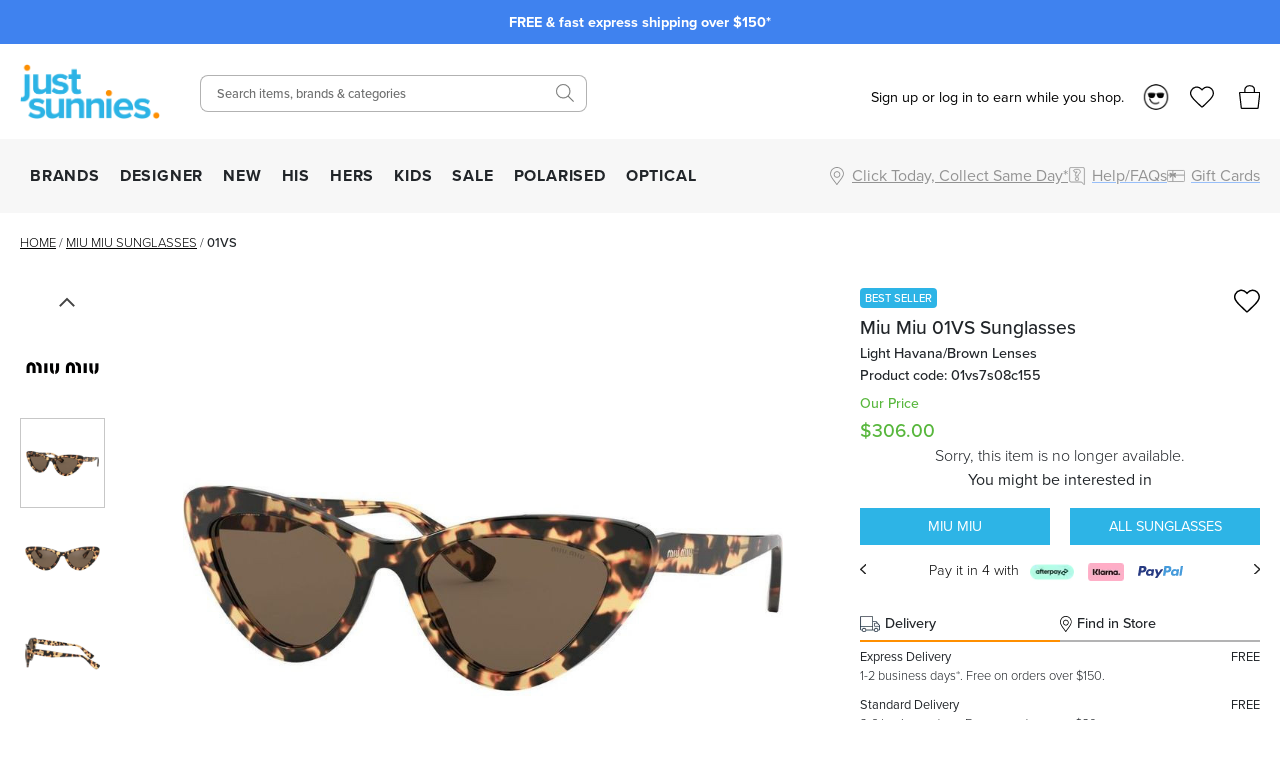

--- FILE ---
content_type: text/css; charset=utf-8
request_url: https://www.justsunnies.com.au/_next/static/css/2fe31362d8758a81.css
body_size: 76664
content:
@charset "UTF-8";/*!
 * Bootstrap  v5.3.8 (https://getbootstrap.com/)
 * Copyright 2011-2025 The Bootstrap Authors
 * Licensed under MIT (https://github.com/twbs/bootstrap/blob/main/LICENSE)
 */:root,[data-bs-theme=light]{--bs-blue:#0d6efd;--bs-indigo:#6610f2;--bs-purple:#6f42c1;--bs-pink:#d63384;--bs-red:#dc3545;--bs-orange:#fd7e14;--bs-yellow:#ffc107;--bs-green:#198754;--bs-teal:#20c997;--bs-cyan:#0dcaf0;--bs-black:#000;--bs-white:#fff;--bs-gray:#6c757d;--bs-gray-dark:#343a40;--bs-gray-100:#f8f9fa;--bs-gray-200:#e9ecef;--bs-gray-300:#dee2e6;--bs-gray-400:#ced4da;--bs-gray-500:#adb5bd;--bs-gray-600:#6c757d;--bs-gray-700:#495057;--bs-gray-800:#343a40;--bs-gray-900:#212529;--bs-primary:#0d6efd;--bs-secondary:#6c757d;--bs-success:#198754;--bs-info:#0dcaf0;--bs-warning:#ffc107;--bs-danger:#dc3545;--bs-light:#f8f9fa;--bs-dark:#212529;--bs-primary-rgb:13,110,253;--bs-secondary-rgb:108,117,125;--bs-success-rgb:25,135,84;--bs-info-rgb:13,202,240;--bs-warning-rgb:255,193,7;--bs-danger-rgb:220,53,69;--bs-light-rgb:248,249,250;--bs-dark-rgb:33,37,41;--bs-primary-text-emphasis:#052c65;--bs-secondary-text-emphasis:#2b2f32;--bs-success-text-emphasis:#0a3622;--bs-info-text-emphasis:#055160;--bs-warning-text-emphasis:#664d03;--bs-danger-text-emphasis:#58151c;--bs-light-text-emphasis:#495057;--bs-dark-text-emphasis:#495057;--bs-primary-bg-subtle:#cfe2ff;--bs-secondary-bg-subtle:#e2e3e5;--bs-success-bg-subtle:#d1e7dd;--bs-info-bg-subtle:#cff4fc;--bs-warning-bg-subtle:#fff3cd;--bs-danger-bg-subtle:#f8d7da;--bs-light-bg-subtle:#fcfcfd;--bs-dark-bg-subtle:#ced4da;--bs-primary-border-subtle:#9ec5fe;--bs-secondary-border-subtle:#c4c8cb;--bs-success-border-subtle:#a3cfbb;--bs-info-border-subtle:#9eeaf9;--bs-warning-border-subtle:#ffe69c;--bs-danger-border-subtle:#f1aeb5;--bs-light-border-subtle:#e9ecef;--bs-dark-border-subtle:#adb5bd;--bs-white-rgb:255,255,255;--bs-black-rgb:0,0,0;--bs-font-sans-serif:system-ui,-apple-system,"Segoe UI",Roboto,"Helvetica Neue","Noto Sans","Liberation Sans",Arial,sans-serif,"Apple Color Emoji","Segoe UI Emoji","Segoe UI Symbol","Noto Color Emoji";--bs-font-monospace:SFMono-Regular,Menlo,Monaco,Consolas,"Liberation Mono","Courier New",monospace;--bs-gradient:linear-gradient(180deg,rgba(255,255,255,0.15),rgba(255,255,255,0));--bs-body-font-family:var(--bs-font-sans-serif);--bs-body-font-size:1rem;--bs-body-font-weight:400;--bs-body-line-height:1.5;--bs-body-color:#212529;--bs-body-color-rgb:33,37,41;--bs-body-bg:#fff;--bs-body-bg-rgb:255,255,255;--bs-emphasis-color:#000;--bs-emphasis-color-rgb:0,0,0;--bs-secondary-color:rgba(33,37,41,0.75);--bs-secondary-color-rgb:33,37,41;--bs-secondary-bg:#e9ecef;--bs-secondary-bg-rgb:233,236,239;--bs-tertiary-color:rgba(33,37,41,0.5);--bs-tertiary-color-rgb:33,37,41;--bs-tertiary-bg:#f8f9fa;--bs-tertiary-bg-rgb:248,249,250;--bs-heading-color:inherit;--bs-link-color:#0d6efd;--bs-link-color-rgb:13,110,253;--bs-link-decoration:underline;--bs-link-hover-color:#0a58ca;--bs-link-hover-color-rgb:10,88,202;--bs-code-color:#d63384;--bs-highlight-color:#212529;--bs-highlight-bg:#fff3cd;--bs-border-width:1px;--bs-border-style:solid;--bs-border-color:#dee2e6;--bs-border-color-translucent:rgba(0,0,0,0.175);--bs-border-radius:0.375rem;--bs-border-radius-sm:0.25rem;--bs-border-radius-lg:0.5rem;--bs-border-radius-xl:1rem;--bs-border-radius-xxl:2rem;--bs-border-radius-2xl:var(--bs-border-radius-xxl);--bs-border-radius-pill:50rem;--bs-box-shadow:0 0.5rem 1rem rgba(0,0,0,0.15);--bs-box-shadow-sm:0 0.125rem 0.25rem rgba(0,0,0,0.075);--bs-box-shadow-lg:0 1rem 3rem rgba(0,0,0,0.175);--bs-box-shadow-inset:inset 0 1px 2px rgba(0,0,0,0.075);--bs-focus-ring-width:0.25rem;--bs-focus-ring-opacity:0.25;--bs-focus-ring-color:rgba(13,110,253,0.25);--bs-form-valid-color:#198754;--bs-form-valid-border-color:#198754;--bs-form-invalid-color:#dc3545;--bs-form-invalid-border-color:#dc3545}[data-bs-theme=dark]{color-scheme:dark;--bs-body-color:#dee2e6;--bs-body-color-rgb:222,226,230;--bs-body-bg:#212529;--bs-body-bg-rgb:33,37,41;--bs-emphasis-color:#fff;--bs-emphasis-color-rgb:255,255,255;--bs-secondary-color:rgba(222,226,230,0.75);--bs-secondary-color-rgb:222,226,230;--bs-secondary-bg:#343a40;--bs-secondary-bg-rgb:52,58,64;--bs-tertiary-color:rgba(222,226,230,0.5);--bs-tertiary-color-rgb:222,226,230;--bs-tertiary-bg:#2b3035;--bs-tertiary-bg-rgb:43,48,53;--bs-primary-text-emphasis:#6ea8fe;--bs-secondary-text-emphasis:#a7acb1;--bs-success-text-emphasis:#75b798;--bs-info-text-emphasis:#6edff6;--bs-warning-text-emphasis:#ffda6a;--bs-danger-text-emphasis:#ea868f;--bs-light-text-emphasis:#f8f9fa;--bs-dark-text-emphasis:#dee2e6;--bs-primary-bg-subtle:#031633;--bs-secondary-bg-subtle:#161719;--bs-success-bg-subtle:#051b11;--bs-info-bg-subtle:#032830;--bs-warning-bg-subtle:#332701;--bs-danger-bg-subtle:#2c0b0e;--bs-light-bg-subtle:#343a40;--bs-dark-bg-subtle:#1a1d20;--bs-primary-border-subtle:#084298;--bs-secondary-border-subtle:#41464b;--bs-success-border-subtle:#0f5132;--bs-info-border-subtle:#087990;--bs-warning-border-subtle:#997404;--bs-danger-border-subtle:#842029;--bs-light-border-subtle:#495057;--bs-dark-border-subtle:#343a40;--bs-heading-color:inherit;--bs-link-color:#6ea8fe;--bs-link-hover-color:#8bb9fe;--bs-link-color-rgb:110,168,254;--bs-link-hover-color-rgb:139,185,254;--bs-code-color:#e685b5;--bs-highlight-color:#dee2e6;--bs-highlight-bg:#664d03;--bs-border-color:#495057;--bs-border-color-translucent:rgba(255,255,255,0.15);--bs-form-valid-color:#75b798;--bs-form-valid-border-color:#75b798;--bs-form-invalid-color:#ea868f;--bs-form-invalid-border-color:#ea868f}*,:after,:before{box-sizing:border-box}@media (prefers-reduced-motion:no-preference){:root{scroll-behavior:smooth}}body{margin:0;font-family:var(--bs-body-font-family);font-size:var(--bs-body-font-size);font-weight:var(--bs-body-font-weight);line-height:var(--bs-body-line-height);color:var(--bs-body-color);text-align:var(--bs-body-text-align);background-color:var(--bs-body-bg);-webkit-text-size-adjust:100%;-webkit-tap-highlight-color:transparent}hr{margin:1rem 0;color:inherit;border:0;border-top:var(--bs-border-width) solid;opacity:.25}.h1,.h2,.h3,.h4,.h5,.h6,h1,h2,h3,h4,h5,h6{margin-top:0;margin-bottom:.5rem;font-weight:500;line-height:1.2;color:var(--bs-heading-color)}.h1,h1{font-size:calc(1.375rem + 1.5vw)}@media (min-width:1200px){.h1,h1{font-size:2.5rem}}.h2,h2{font-size:calc(1.325rem + .9vw)}@media (min-width:1200px){.h2,h2{font-size:2rem}}.h3,h3{font-size:calc(1.3rem + .6vw)}@media (min-width:1200px){.h3,h3{font-size:1.75rem}}.h4,h4{font-size:calc(1.275rem + .3vw)}@media (min-width:1200px){.h4,h4{font-size:1.5rem}}.h5,h5{font-size:1.25rem}.h6,h6{font-size:1rem}p{margin-top:0;margin-bottom:1rem}abbr[title]{-webkit-text-decoration:underline dotted;text-decoration:underline dotted;cursor:help;-webkit-text-decoration-skip-ink:none;text-decoration-skip-ink:none}address{margin-bottom:1rem;font-style:normal;line-height:inherit}ol,ul{padding-left:2rem}dl,ol,ul{margin-top:0;margin-bottom:1rem}ol ol,ol ul,ul ol,ul ul{margin-bottom:0}dt{font-weight:700}dd{margin-bottom:.5rem;margin-left:0}blockquote{margin:0 0 1rem}b,strong{font-weight:bolder}.small,small{font-size:.875em}.mark,mark{padding:.1875em;color:var(--bs-highlight-color);background-color:var(--bs-highlight-bg)}sub,sup{position:relative;font-size:.75em;line-height:0;vertical-align:baseline}sub{bottom:-.25em}sup{top:-.5em}a{color:rgba(var(--bs-link-color-rgb),var(--bs-link-opacity,1));text-decoration:underline}a:hover{--bs-link-color-rgb:var(--bs-link-hover-color-rgb)}a:not([href]):not([class]),a:not([href]):not([class]):hover{color:inherit;text-decoration:none}code,kbd,pre,samp{font-family:var(--bs-font-monospace);font-size:1em}pre{display:block;margin-top:0;margin-bottom:1rem;overflow:auto;font-size:.875em}pre code{font-size:inherit;color:inherit;word-break:normal}code{font-size:.875em;color:var(--bs-code-color);word-wrap:break-word}a>code{color:inherit}kbd{padding:.1875rem .375rem;font-size:.875em;color:var(--bs-body-bg);background-color:var(--bs-body-color);border-radius:.25rem}kbd kbd{padding:0;font-size:1em}figure{margin:0 0 1rem}img,svg{vertical-align:middle}table{caption-side:bottom;border-collapse:collapse}caption{padding-top:.5rem;padding-bottom:.5rem;color:var(--bs-secondary-color);text-align:left}th{text-align:inherit;text-align:-webkit-match-parent}tbody,td,tfoot,th,thead,tr{border:0 solid;border-color:inherit}label{display:inline-block}button{border-radius:0}button:focus:not(:focus-visible){outline:0}button,input,optgroup,select,textarea{margin:0;font-family:inherit;font-size:inherit;line-height:inherit}button,select{text-transform:none}[role=button]{cursor:pointer}select{word-wrap:normal}select:disabled{opacity:1}[list]:not([type=date]):not([type=datetime-local]):not([type=month]):not([type=week]):not([type=time])::-webkit-calendar-picker-indicator{display:none!important}[type=button],[type=reset],[type=submit],button{-webkit-appearance:button}[type=button]:not(:disabled),[type=reset]:not(:disabled),[type=submit]:not(:disabled),button:not(:disabled){cursor:pointer}::-moz-focus-inner{padding:0;border-style:none}textarea{resize:vertical}fieldset{min-width:0;padding:0;margin:0;border:0}legend{float:left;width:100%;padding:0;margin-bottom:.5rem;line-height:inherit;font-size:calc(1.275rem + .3vw)}@media (min-width:1200px){legend{font-size:1.5rem}}legend+*{clear:left}::-webkit-datetime-edit-day-field,::-webkit-datetime-edit-fields-wrapper,::-webkit-datetime-edit-hour-field,::-webkit-datetime-edit-minute,::-webkit-datetime-edit-month-field,::-webkit-datetime-edit-text,::-webkit-datetime-edit-year-field{padding:0}::-webkit-inner-spin-button{height:auto}[type=search]{-webkit-appearance:textfield;outline-offset:-2px}[type=search]::-webkit-search-cancel-button{cursor:pointer;filter:grayscale(1)}::-webkit-search-decoration{-webkit-appearance:none}::-webkit-color-swatch-wrapper{padding:0}::-webkit-file-upload-button{font:inherit;-webkit-appearance:button}::file-selector-button{font:inherit;-webkit-appearance:button}output{display:inline-block}iframe{border:0}summary{display:list-item;cursor:pointer}progress{vertical-align:baseline}[hidden]{display:none!important}.lead{font-size:1.25rem;font-weight:300}.display-1{font-weight:300;line-height:1.2;font-size:calc(1.625rem + 4.5vw)}@media (min-width:1200px){.display-1{font-size:5rem}}.display-2{font-weight:300;line-height:1.2;font-size:calc(1.575rem + 3.9vw)}@media (min-width:1200px){.display-2{font-size:4.5rem}}.display-3{font-weight:300;line-height:1.2;font-size:calc(1.525rem + 3.3vw)}@media (min-width:1200px){.display-3{font-size:4rem}}.display-4{font-weight:300;line-height:1.2;font-size:calc(1.475rem + 2.7vw)}@media (min-width:1200px){.display-4{font-size:3.5rem}}.display-5{font-weight:300;line-height:1.2;font-size:calc(1.425rem + 2.1vw)}@media (min-width:1200px){.display-5{font-size:3rem}}.display-6{font-weight:300;line-height:1.2;font-size:calc(1.375rem + 1.5vw)}@media (min-width:1200px){.display-6{font-size:2.5rem}}.list-inline,.list-unstyled{padding-left:0;list-style:none}.list-inline-item{display:inline-block}.list-inline-item:not(:last-child){margin-right:.5rem}.initialism{font-size:.875em;text-transform:uppercase}.blockquote{margin-bottom:1rem;font-size:1.25rem}.blockquote>:last-child{margin-bottom:0}.blockquote-footer{margin-top:-1rem;margin-bottom:1rem;font-size:.875em;color:#6c757d}.blockquote-footer:before{content:"— "}.img-fluid,.img-thumbnail{max-width:100%;height:auto}.img-thumbnail{padding:.25rem;background-color:var(--bs-body-bg);border:var(--bs-border-width) solid var(--bs-border-color);border-radius:var(--bs-border-radius)}.figure{display:inline-block}.figure-img{margin-bottom:.5rem;line-height:1}.figure-caption{font-size:.875em;color:var(--bs-secondary-color)}.container,.container-fluid,.container-lg,.container-md,.container-sm,.container-xl,.container-xxl{--bs-gutter-x:1.5rem;--bs-gutter-y:0;width:100%;padding-right:calc(var(--bs-gutter-x) * .5);padding-left:calc(var(--bs-gutter-x) * .5);margin-right:auto;margin-left:auto}@media (min-width:576px){.container,.container-sm{max-width:540px}}@media (min-width:768px){.container,.container-md,.container-sm{max-width:720px}}@media (min-width:992px){.container,.container-lg,.container-md,.container-sm{max-width:960px}}@media (min-width:1200px){.container,.container-lg,.container-md,.container-sm,.container-xl{max-width:1140px}}@media (min-width:1400px){.container,.container-lg,.container-md,.container-sm,.container-xl,.container-xxl{max-width:1320px}}:root{--bs-breakpoint-xs:0;--bs-breakpoint-sm:576px;--bs-breakpoint-md:768px;--bs-breakpoint-lg:992px;--bs-breakpoint-xl:1200px;--bs-breakpoint-xxl:1400px}.row{--bs-gutter-x:1.5rem;--bs-gutter-y:0;display:flex;flex-wrap:wrap;margin-top:calc(-1 * var(--bs-gutter-y));margin-right:calc(-.5 * var(--bs-gutter-x));margin-left:calc(-.5 * var(--bs-gutter-x))}.row>*{flex-shrink:0;width:100%;max-width:100%;padding-right:calc(var(--bs-gutter-x) * .5);padding-left:calc(var(--bs-gutter-x) * .5);margin-top:var(--bs-gutter-y)}.col{flex:1 0}.row-cols-auto>*{flex:0 0 auto;width:auto}.row-cols-1>*{flex:0 0 auto;width:100%}.row-cols-2>*{flex:0 0 auto;width:50%}.row-cols-3>*{flex:0 0 auto;width:33.33333333%}.row-cols-4>*{flex:0 0 auto;width:25%}.row-cols-5>*{flex:0 0 auto;width:20%}.row-cols-6>*{flex:0 0 auto;width:16.66666667%}.col-auto{flex:0 0 auto;width:auto}.col-1{flex:0 0 auto;width:8.33333333%}.col-2{flex:0 0 auto;width:16.66666667%}.col-3{flex:0 0 auto;width:25%}.col-4{flex:0 0 auto;width:33.33333333%}.col-5{flex:0 0 auto;width:41.66666667%}.col-6{flex:0 0 auto;width:50%}.col-7{flex:0 0 auto;width:58.33333333%}.col-8{flex:0 0 auto;width:66.66666667%}.col-9{flex:0 0 auto;width:75%}.col-10{flex:0 0 auto;width:83.33333333%}.col-11{flex:0 0 auto;width:91.66666667%}.col-12{flex:0 0 auto;width:100%}.offset-1{margin-left:8.33333333%}.offset-2{margin-left:16.66666667%}.offset-3{margin-left:25%}.offset-4{margin-left:33.33333333%}.offset-5{margin-left:41.66666667%}.offset-6{margin-left:50%}.offset-7{margin-left:58.33333333%}.offset-8{margin-left:66.66666667%}.offset-9{margin-left:75%}.offset-10{margin-left:83.33333333%}.offset-11{margin-left:91.66666667%}.g-0,.gx-0{--bs-gutter-x:0}.g-0,.gy-0{--bs-gutter-y:0}.g-1,.gx-1{--bs-gutter-x:0.25rem}.g-1,.gy-1{--bs-gutter-y:0.25rem}.g-2,.gx-2{--bs-gutter-x:0.5rem}.g-2,.gy-2{--bs-gutter-y:0.5rem}.g-3,.gx-3{--bs-gutter-x:1rem}.g-3,.gy-3{--bs-gutter-y:1rem}.g-4,.gx-4{--bs-gutter-x:1.5rem}.g-4,.gy-4{--bs-gutter-y:1.5rem}.g-5,.gx-5{--bs-gutter-x:3rem}.g-5,.gy-5{--bs-gutter-y:3rem}@media (min-width:576px){.col-sm{flex:1 0}.row-cols-sm-auto>*{flex:0 0 auto;width:auto}.row-cols-sm-1>*{flex:0 0 auto;width:100%}.row-cols-sm-2>*{flex:0 0 auto;width:50%}.row-cols-sm-3>*{flex:0 0 auto;width:33.33333333%}.row-cols-sm-4>*{flex:0 0 auto;width:25%}.row-cols-sm-5>*{flex:0 0 auto;width:20%}.row-cols-sm-6>*{flex:0 0 auto;width:16.66666667%}.col-sm-auto{flex:0 0 auto;width:auto}.col-sm-1{flex:0 0 auto;width:8.33333333%}.col-sm-2{flex:0 0 auto;width:16.66666667%}.col-sm-3{flex:0 0 auto;width:25%}.col-sm-4{flex:0 0 auto;width:33.33333333%}.col-sm-5{flex:0 0 auto;width:41.66666667%}.col-sm-6{flex:0 0 auto;width:50%}.col-sm-7{flex:0 0 auto;width:58.33333333%}.col-sm-8{flex:0 0 auto;width:66.66666667%}.col-sm-9{flex:0 0 auto;width:75%}.col-sm-10{flex:0 0 auto;width:83.33333333%}.col-sm-11{flex:0 0 auto;width:91.66666667%}.col-sm-12{flex:0 0 auto;width:100%}.offset-sm-0{margin-left:0}.offset-sm-1{margin-left:8.33333333%}.offset-sm-2{margin-left:16.66666667%}.offset-sm-3{margin-left:25%}.offset-sm-4{margin-left:33.33333333%}.offset-sm-5{margin-left:41.66666667%}.offset-sm-6{margin-left:50%}.offset-sm-7{margin-left:58.33333333%}.offset-sm-8{margin-left:66.66666667%}.offset-sm-9{margin-left:75%}.offset-sm-10{margin-left:83.33333333%}.offset-sm-11{margin-left:91.66666667%}.g-sm-0,.gx-sm-0{--bs-gutter-x:0}.g-sm-0,.gy-sm-0{--bs-gutter-y:0}.g-sm-1,.gx-sm-1{--bs-gutter-x:0.25rem}.g-sm-1,.gy-sm-1{--bs-gutter-y:0.25rem}.g-sm-2,.gx-sm-2{--bs-gutter-x:0.5rem}.g-sm-2,.gy-sm-2{--bs-gutter-y:0.5rem}.g-sm-3,.gx-sm-3{--bs-gutter-x:1rem}.g-sm-3,.gy-sm-3{--bs-gutter-y:1rem}.g-sm-4,.gx-sm-4{--bs-gutter-x:1.5rem}.g-sm-4,.gy-sm-4{--bs-gutter-y:1.5rem}.g-sm-5,.gx-sm-5{--bs-gutter-x:3rem}.g-sm-5,.gy-sm-5{--bs-gutter-y:3rem}}@media (min-width:768px){.col-md{flex:1 0}.row-cols-md-auto>*{flex:0 0 auto;width:auto}.row-cols-md-1>*{flex:0 0 auto;width:100%}.row-cols-md-2>*{flex:0 0 auto;width:50%}.row-cols-md-3>*{flex:0 0 auto;width:33.33333333%}.row-cols-md-4>*{flex:0 0 auto;width:25%}.row-cols-md-5>*{flex:0 0 auto;width:20%}.row-cols-md-6>*{flex:0 0 auto;width:16.66666667%}.col-md-auto{flex:0 0 auto;width:auto}.col-md-1{flex:0 0 auto;width:8.33333333%}.col-md-2{flex:0 0 auto;width:16.66666667%}.col-md-3{flex:0 0 auto;width:25%}.col-md-4{flex:0 0 auto;width:33.33333333%}.col-md-5{flex:0 0 auto;width:41.66666667%}.col-md-6{flex:0 0 auto;width:50%}.col-md-7{flex:0 0 auto;width:58.33333333%}.col-md-8{flex:0 0 auto;width:66.66666667%}.col-md-9{flex:0 0 auto;width:75%}.col-md-10{flex:0 0 auto;width:83.33333333%}.col-md-11{flex:0 0 auto;width:91.66666667%}.col-md-12{flex:0 0 auto;width:100%}.offset-md-0{margin-left:0}.offset-md-1{margin-left:8.33333333%}.offset-md-2{margin-left:16.66666667%}.offset-md-3{margin-left:25%}.offset-md-4{margin-left:33.33333333%}.offset-md-5{margin-left:41.66666667%}.offset-md-6{margin-left:50%}.offset-md-7{margin-left:58.33333333%}.offset-md-8{margin-left:66.66666667%}.offset-md-9{margin-left:75%}.offset-md-10{margin-left:83.33333333%}.offset-md-11{margin-left:91.66666667%}.g-md-0,.gx-md-0{--bs-gutter-x:0}.g-md-0,.gy-md-0{--bs-gutter-y:0}.g-md-1,.gx-md-1{--bs-gutter-x:0.25rem}.g-md-1,.gy-md-1{--bs-gutter-y:0.25rem}.g-md-2,.gx-md-2{--bs-gutter-x:0.5rem}.g-md-2,.gy-md-2{--bs-gutter-y:0.5rem}.g-md-3,.gx-md-3{--bs-gutter-x:1rem}.g-md-3,.gy-md-3{--bs-gutter-y:1rem}.g-md-4,.gx-md-4{--bs-gutter-x:1.5rem}.g-md-4,.gy-md-4{--bs-gutter-y:1.5rem}.g-md-5,.gx-md-5{--bs-gutter-x:3rem}.g-md-5,.gy-md-5{--bs-gutter-y:3rem}}@media (min-width:992px){.col-lg{flex:1 0}.row-cols-lg-auto>*{flex:0 0 auto;width:auto}.row-cols-lg-1>*{flex:0 0 auto;width:100%}.row-cols-lg-2>*{flex:0 0 auto;width:50%}.row-cols-lg-3>*{flex:0 0 auto;width:33.33333333%}.row-cols-lg-4>*{flex:0 0 auto;width:25%}.row-cols-lg-5>*{flex:0 0 auto;width:20%}.row-cols-lg-6>*{flex:0 0 auto;width:16.66666667%}.col-lg-auto{flex:0 0 auto;width:auto}.col-lg-1{flex:0 0 auto;width:8.33333333%}.col-lg-2{flex:0 0 auto;width:16.66666667%}.col-lg-3{flex:0 0 auto;width:25%}.col-lg-4{flex:0 0 auto;width:33.33333333%}.col-lg-5{flex:0 0 auto;width:41.66666667%}.col-lg-6{flex:0 0 auto;width:50%}.col-lg-7{flex:0 0 auto;width:58.33333333%}.col-lg-8{flex:0 0 auto;width:66.66666667%}.col-lg-9{flex:0 0 auto;width:75%}.col-lg-10{flex:0 0 auto;width:83.33333333%}.col-lg-11{flex:0 0 auto;width:91.66666667%}.col-lg-12{flex:0 0 auto;width:100%}.offset-lg-0{margin-left:0}.offset-lg-1{margin-left:8.33333333%}.offset-lg-2{margin-left:16.66666667%}.offset-lg-3{margin-left:25%}.offset-lg-4{margin-left:33.33333333%}.offset-lg-5{margin-left:41.66666667%}.offset-lg-6{margin-left:50%}.offset-lg-7{margin-left:58.33333333%}.offset-lg-8{margin-left:66.66666667%}.offset-lg-9{margin-left:75%}.offset-lg-10{margin-left:83.33333333%}.offset-lg-11{margin-left:91.66666667%}.g-lg-0,.gx-lg-0{--bs-gutter-x:0}.g-lg-0,.gy-lg-0{--bs-gutter-y:0}.g-lg-1,.gx-lg-1{--bs-gutter-x:0.25rem}.g-lg-1,.gy-lg-1{--bs-gutter-y:0.25rem}.g-lg-2,.gx-lg-2{--bs-gutter-x:0.5rem}.g-lg-2,.gy-lg-2{--bs-gutter-y:0.5rem}.g-lg-3,.gx-lg-3{--bs-gutter-x:1rem}.g-lg-3,.gy-lg-3{--bs-gutter-y:1rem}.g-lg-4,.gx-lg-4{--bs-gutter-x:1.5rem}.g-lg-4,.gy-lg-4{--bs-gutter-y:1.5rem}.g-lg-5,.gx-lg-5{--bs-gutter-x:3rem}.g-lg-5,.gy-lg-5{--bs-gutter-y:3rem}}@media (min-width:1200px){.col-xl{flex:1 0}.row-cols-xl-auto>*{flex:0 0 auto;width:auto}.row-cols-xl-1>*{flex:0 0 auto;width:100%}.row-cols-xl-2>*{flex:0 0 auto;width:50%}.row-cols-xl-3>*{flex:0 0 auto;width:33.33333333%}.row-cols-xl-4>*{flex:0 0 auto;width:25%}.row-cols-xl-5>*{flex:0 0 auto;width:20%}.row-cols-xl-6>*{flex:0 0 auto;width:16.66666667%}.col-xl-auto{flex:0 0 auto;width:auto}.col-xl-1{flex:0 0 auto;width:8.33333333%}.col-xl-2{flex:0 0 auto;width:16.66666667%}.col-xl-3{flex:0 0 auto;width:25%}.col-xl-4{flex:0 0 auto;width:33.33333333%}.col-xl-5{flex:0 0 auto;width:41.66666667%}.col-xl-6{flex:0 0 auto;width:50%}.col-xl-7{flex:0 0 auto;width:58.33333333%}.col-xl-8{flex:0 0 auto;width:66.66666667%}.col-xl-9{flex:0 0 auto;width:75%}.col-xl-10{flex:0 0 auto;width:83.33333333%}.col-xl-11{flex:0 0 auto;width:91.66666667%}.col-xl-12{flex:0 0 auto;width:100%}.offset-xl-0{margin-left:0}.offset-xl-1{margin-left:8.33333333%}.offset-xl-2{margin-left:16.66666667%}.offset-xl-3{margin-left:25%}.offset-xl-4{margin-left:33.33333333%}.offset-xl-5{margin-left:41.66666667%}.offset-xl-6{margin-left:50%}.offset-xl-7{margin-left:58.33333333%}.offset-xl-8{margin-left:66.66666667%}.offset-xl-9{margin-left:75%}.offset-xl-10{margin-left:83.33333333%}.offset-xl-11{margin-left:91.66666667%}.g-xl-0,.gx-xl-0{--bs-gutter-x:0}.g-xl-0,.gy-xl-0{--bs-gutter-y:0}.g-xl-1,.gx-xl-1{--bs-gutter-x:0.25rem}.g-xl-1,.gy-xl-1{--bs-gutter-y:0.25rem}.g-xl-2,.gx-xl-2{--bs-gutter-x:0.5rem}.g-xl-2,.gy-xl-2{--bs-gutter-y:0.5rem}.g-xl-3,.gx-xl-3{--bs-gutter-x:1rem}.g-xl-3,.gy-xl-3{--bs-gutter-y:1rem}.g-xl-4,.gx-xl-4{--bs-gutter-x:1.5rem}.g-xl-4,.gy-xl-4{--bs-gutter-y:1.5rem}.g-xl-5,.gx-xl-5{--bs-gutter-x:3rem}.g-xl-5,.gy-xl-5{--bs-gutter-y:3rem}}@media (min-width:1400px){.col-xxl{flex:1 0}.row-cols-xxl-auto>*{flex:0 0 auto;width:auto}.row-cols-xxl-1>*{flex:0 0 auto;width:100%}.row-cols-xxl-2>*{flex:0 0 auto;width:50%}.row-cols-xxl-3>*{flex:0 0 auto;width:33.33333333%}.row-cols-xxl-4>*{flex:0 0 auto;width:25%}.row-cols-xxl-5>*{flex:0 0 auto;width:20%}.row-cols-xxl-6>*{flex:0 0 auto;width:16.66666667%}.col-xxl-auto{flex:0 0 auto;width:auto}.col-xxl-1{flex:0 0 auto;width:8.33333333%}.col-xxl-2{flex:0 0 auto;width:16.66666667%}.col-xxl-3{flex:0 0 auto;width:25%}.col-xxl-4{flex:0 0 auto;width:33.33333333%}.col-xxl-5{flex:0 0 auto;width:41.66666667%}.col-xxl-6{flex:0 0 auto;width:50%}.col-xxl-7{flex:0 0 auto;width:58.33333333%}.col-xxl-8{flex:0 0 auto;width:66.66666667%}.col-xxl-9{flex:0 0 auto;width:75%}.col-xxl-10{flex:0 0 auto;width:83.33333333%}.col-xxl-11{flex:0 0 auto;width:91.66666667%}.col-xxl-12{flex:0 0 auto;width:100%}.offset-xxl-0{margin-left:0}.offset-xxl-1{margin-left:8.33333333%}.offset-xxl-2{margin-left:16.66666667%}.offset-xxl-3{margin-left:25%}.offset-xxl-4{margin-left:33.33333333%}.offset-xxl-5{margin-left:41.66666667%}.offset-xxl-6{margin-left:50%}.offset-xxl-7{margin-left:58.33333333%}.offset-xxl-8{margin-left:66.66666667%}.offset-xxl-9{margin-left:75%}.offset-xxl-10{margin-left:83.33333333%}.offset-xxl-11{margin-left:91.66666667%}.g-xxl-0,.gx-xxl-0{--bs-gutter-x:0}.g-xxl-0,.gy-xxl-0{--bs-gutter-y:0}.g-xxl-1,.gx-xxl-1{--bs-gutter-x:0.25rem}.g-xxl-1,.gy-xxl-1{--bs-gutter-y:0.25rem}.g-xxl-2,.gx-xxl-2{--bs-gutter-x:0.5rem}.g-xxl-2,.gy-xxl-2{--bs-gutter-y:0.5rem}.g-xxl-3,.gx-xxl-3{--bs-gutter-x:1rem}.g-xxl-3,.gy-xxl-3{--bs-gutter-y:1rem}.g-xxl-4,.gx-xxl-4{--bs-gutter-x:1.5rem}.g-xxl-4,.gy-xxl-4{--bs-gutter-y:1.5rem}.g-xxl-5,.gx-xxl-5{--bs-gutter-x:3rem}.g-xxl-5,.gy-xxl-5{--bs-gutter-y:3rem}}.table{--bs-table-color-type:initial;--bs-table-bg-type:initial;--bs-table-color-state:initial;--bs-table-bg-state:initial;--bs-table-color:var(--bs-emphasis-color);--bs-table-bg:var(--bs-body-bg);--bs-table-border-color:var(--bs-border-color);--bs-table-accent-bg:transparent;--bs-table-striped-color:var(--bs-emphasis-color);--bs-table-striped-bg:rgba(var(--bs-emphasis-color-rgb),0.05);--bs-table-active-color:var(--bs-emphasis-color);--bs-table-active-bg:rgba(var(--bs-emphasis-color-rgb),0.1);--bs-table-hover-color:var(--bs-emphasis-color);--bs-table-hover-bg:rgba(var(--bs-emphasis-color-rgb),0.075);width:100%;margin-bottom:1rem;vertical-align:top;border-color:var(--bs-table-border-color)}.table>:not(caption)>*>*{padding:.5rem;color:var(--bs-table-color-state,var(--bs-table-color-type,var(--bs-table-color)));background-color:var(--bs-table-bg);border-bottom-width:var(--bs-border-width);box-shadow:inset 0 0 0 9999px var(--bs-table-bg-state,var(--bs-table-bg-type,var(--bs-table-accent-bg)))}.table>tbody{vertical-align:inherit}.table>thead{vertical-align:bottom}.table-group-divider{border-top:calc(var(--bs-border-width) * 2) solid}.caption-top{caption-side:top}.table-sm>:not(caption)>*>*{padding:.25rem}.table-bordered>:not(caption)>*{border-width:var(--bs-border-width) 0}.table-bordered>:not(caption)>*>*{border-width:0 var(--bs-border-width)}.table-borderless>:not(caption)>*>*{border-bottom-width:0}.table-borderless>:not(:first-child){border-top-width:0}.table-striped-columns>:not(caption)>tr>:nth-child(2n),.table-striped>tbody>tr:nth-of-type(odd)>*{--bs-table-color-type:var(--bs-table-striped-color);--bs-table-bg-type:var(--bs-table-striped-bg)}.table-active{--bs-table-color-state:var(--bs-table-active-color);--bs-table-bg-state:var(--bs-table-active-bg)}.table-hover>tbody>tr:hover>*{--bs-table-color-state:var(--bs-table-hover-color);--bs-table-bg-state:var(--bs-table-hover-bg)}.table-primary{--bs-table-color:#000;--bs-table-bg:#cfe2ff;--bs-table-border-color:#a6b5cc;--bs-table-striped-bg:#c5d7f2;--bs-table-striped-color:#000;--bs-table-active-bg:#bacbe6;--bs-table-active-color:#000;--bs-table-hover-bg:#bfd1ec;--bs-table-hover-color:#000}.table-primary,.table-secondary{color:var(--bs-table-color);border-color:var(--bs-table-border-color)}.table-secondary{--bs-table-color:#000;--bs-table-bg:#e2e3e5;--bs-table-border-color:#b5b6b7;--bs-table-striped-bg:#d7d8da;--bs-table-striped-color:#000;--bs-table-active-bg:#cbccce;--bs-table-active-color:#000;--bs-table-hover-bg:#d1d2d4;--bs-table-hover-color:#000}.table-success{--bs-table-color:#000;--bs-table-bg:#d1e7dd;--bs-table-border-color:#a7b9b1;--bs-table-striped-bg:#c7dbd2;--bs-table-striped-color:#000;--bs-table-active-bg:#bcd0c7;--bs-table-active-color:#000;--bs-table-hover-bg:#c1d6cc;--bs-table-hover-color:#000}.table-info,.table-success{color:var(--bs-table-color);border-color:var(--bs-table-border-color)}.table-info{--bs-table-color:#000;--bs-table-bg:#cff4fc;--bs-table-border-color:#a6c3ca;--bs-table-striped-bg:#c5e8ef;--bs-table-striped-color:#000;--bs-table-active-bg:#badce3;--bs-table-active-color:#000;--bs-table-hover-bg:#bfe2e9;--bs-table-hover-color:#000}.table-warning{--bs-table-color:#000;--bs-table-bg:#fff3cd;--bs-table-border-color:#ccc2a4;--bs-table-striped-bg:#f2e7c3;--bs-table-striped-color:#000;--bs-table-active-bg:#e6dbb9;--bs-table-active-color:#000;--bs-table-hover-bg:#ece1be;--bs-table-hover-color:#000}.table-danger,.table-warning{color:var(--bs-table-color);border-color:var(--bs-table-border-color)}.table-danger{--bs-table-color:#000;--bs-table-bg:#f8d7da;--bs-table-border-color:#c6acae;--bs-table-striped-bg:#eccccf;--bs-table-striped-color:#000;--bs-table-active-bg:#dfc2c4;--bs-table-active-color:#000;--bs-table-hover-bg:#e5c7ca;--bs-table-hover-color:#000}.table-light{--bs-table-color:#000;--bs-table-bg:#f8f9fa;--bs-table-border-color:#c6c7c8;--bs-table-striped-bg:#ecedee;--bs-table-striped-color:#000;--bs-table-active-bg:#dfe0e1;--bs-table-active-color:#000;--bs-table-hover-bg:#e5e6e7;--bs-table-hover-color:#000}.table-dark,.table-light{color:var(--bs-table-color);border-color:var(--bs-table-border-color)}.table-dark{--bs-table-color:#fff;--bs-table-bg:#212529;--bs-table-border-color:#4d5154;--bs-table-striped-bg:#2c3034;--bs-table-striped-color:#fff;--bs-table-active-bg:#373b3e;--bs-table-active-color:#fff;--bs-table-hover-bg:#323539;--bs-table-hover-color:#fff}.table-responsive{overflow-x:auto;-webkit-overflow-scrolling:touch}@media (max-width:575.98px){.table-responsive-sm{overflow-x:auto;-webkit-overflow-scrolling:touch}}@media (max-width:767.98px){.table-responsive-md{overflow-x:auto;-webkit-overflow-scrolling:touch}}@media (max-width:991.98px){.table-responsive-lg{overflow-x:auto;-webkit-overflow-scrolling:touch}}@media (max-width:1199.98px){.table-responsive-xl{overflow-x:auto;-webkit-overflow-scrolling:touch}}@media (max-width:1399.98px){.table-responsive-xxl{overflow-x:auto;-webkit-overflow-scrolling:touch}}.form-label{margin-bottom:.5rem}.col-form-label{padding-top:calc(.375rem + var(--bs-border-width));padding-bottom:calc(.375rem + var(--bs-border-width));margin-bottom:0;font-size:inherit;line-height:1.5}.col-form-label-lg{padding-top:calc(.5rem + var(--bs-border-width));padding-bottom:calc(.5rem + var(--bs-border-width));font-size:1.25rem}.col-form-label-sm{padding-top:calc(.25rem + var(--bs-border-width));padding-bottom:calc(.25rem + var(--bs-border-width));font-size:.875rem}.form-text{margin-top:.25rem;font-size:.875em;color:var(--bs-secondary-color)}.form-control{display:block;width:100%;padding:.375rem .75rem;font-size:1rem;font-weight:400;line-height:1.5;color:var(--bs-body-color);-webkit-appearance:none;-moz-appearance:none;appearance:none;background-color:var(--bs-body-bg);background-clip:padding-box;border:var(--bs-border-width) solid var(--bs-border-color);border-radius:var(--bs-border-radius);transition:border-color .15s ease-in-out,box-shadow .15s ease-in-out}@media (prefers-reduced-motion:reduce){.form-control{transition:none}}.form-control[type=file]{overflow:hidden}.form-control[type=file]:not(:disabled):not([readonly]){cursor:pointer}.form-control:focus{color:var(--bs-body-color);background-color:var(--bs-body-bg);border-color:#86b7fe;outline:0;box-shadow:0 0 0 .25rem rgba(13,110,253,.25)}.form-control::-webkit-date-and-time-value{min-width:85px;height:1.5em;margin:0}.form-control::-webkit-datetime-edit{display:block;padding:0}.form-control::placeholder{color:var(--bs-secondary-color);opacity:1}.form-control:disabled{background-color:var(--bs-secondary-bg);opacity:1}.form-control::-webkit-file-upload-button{padding:.375rem .75rem;margin:-.375rem -.75rem;-webkit-margin-end:.75rem;margin-inline-end:.75rem;color:var(--bs-body-color);background-color:var(--bs-tertiary-bg);pointer-events:none;border:0 solid;border-color:inherit;border-inline-end-width:var(--bs-border-width);border-radius:0;-webkit-transition:color .15s ease-in-out,background-color .15s ease-in-out,border-color .15s ease-in-out,box-shadow .15s ease-in-out;transition:color .15s ease-in-out,background-color .15s ease-in-out,border-color .15s ease-in-out,box-shadow .15s ease-in-out}.form-control::file-selector-button{padding:.375rem .75rem;margin:-.375rem -.75rem;-webkit-margin-end:.75rem;margin-inline-end:.75rem;color:var(--bs-body-color);background-color:var(--bs-tertiary-bg);pointer-events:none;border:0 solid;border-color:inherit;border-inline-end-width:var(--bs-border-width);border-radius:0;transition:color .15s ease-in-out,background-color .15s ease-in-out,border-color .15s ease-in-out,box-shadow .15s ease-in-out}@media (prefers-reduced-motion:reduce){.form-control::-webkit-file-upload-button{-webkit-transition:none;transition:none}.form-control::file-selector-button{transition:none}}.form-control:hover:not(:disabled):not([readonly])::-webkit-file-upload-button{background-color:var(--bs-secondary-bg)}.form-control:hover:not(:disabled):not([readonly])::file-selector-button{background-color:var(--bs-secondary-bg)}.form-control-plaintext{display:block;width:100%;padding:.375rem 0;margin-bottom:0;line-height:1.5;color:var(--bs-body-color);background-color:transparent;border:solid transparent;border-width:var(--bs-border-width) 0}.form-control-plaintext:focus{outline:0}.form-control-plaintext.form-control-lg,.form-control-plaintext.form-control-sm{padding-right:0;padding-left:0}.form-control-sm{min-height:calc(1.5em + .5rem + calc(var(--bs-border-width) * 2));padding:.25rem .5rem;font-size:.875rem;border-radius:var(--bs-border-radius-sm)}.form-control-sm::-webkit-file-upload-button{padding:.25rem .5rem;margin:-.25rem -.5rem;-webkit-margin-end:.5rem;margin-inline-end:.5rem}.form-control-sm::file-selector-button{padding:.25rem .5rem;margin:-.25rem -.5rem;-webkit-margin-end:.5rem;margin-inline-end:.5rem}.form-control-lg{min-height:calc(1.5em + 1rem + calc(var(--bs-border-width) * 2));padding:.5rem 1rem;font-size:1.25rem;border-radius:var(--bs-border-radius-lg)}.form-control-lg::-webkit-file-upload-button{padding:.5rem 1rem;margin:-.5rem -1rem;-webkit-margin-end:1rem;margin-inline-end:1rem}.form-control-lg::file-selector-button{padding:.5rem 1rem;margin:-.5rem -1rem;-webkit-margin-end:1rem;margin-inline-end:1rem}textarea.form-control{min-height:calc(1.5em + .75rem + calc(var(--bs-border-width) * 2))}textarea.form-control-sm{min-height:calc(1.5em + .5rem + calc(var(--bs-border-width) * 2))}textarea.form-control-lg{min-height:calc(1.5em + 1rem + calc(var(--bs-border-width) * 2))}.form-control-color{width:3rem;height:calc(1.5em + .75rem + calc(var(--bs-border-width) * 2));padding:.375rem}.form-control-color:not(:disabled):not([readonly]){cursor:pointer}.form-control-color::-moz-color-swatch{border:0!important;border-radius:var(--bs-border-radius)}.form-control-color::-webkit-color-swatch{border:0!important;border-radius:var(--bs-border-radius)}.form-control-color.form-control-sm{height:calc(1.5em + .5rem + calc(var(--bs-border-width) * 2))}.form-control-color.form-control-lg{height:calc(1.5em + 1rem + calc(var(--bs-border-width) * 2))}.form-select{--bs-form-select-bg-img:url("data:image/svg+xml,%3csvg xmlns='http://www.w3.org/2000/svg' viewBox='0 0 16 16'%3e%3cpath fill='none' stroke='%23343a40' stroke-linecap='round' stroke-linejoin='round' stroke-width='2' d='m2 5 6 6 6-6'/%3e%3c/svg%3e");display:block;width:100%;padding:.375rem 2.25rem .375rem .75rem;font-size:1rem;font-weight:400;line-height:1.5;color:var(--bs-body-color);-webkit-appearance:none;-moz-appearance:none;appearance:none;background-color:var(--bs-body-bg);background-image:var(--bs-form-select-bg-img),var(--bs-form-select-bg-icon,none);background-repeat:no-repeat;background-position:right .75rem center;background-size:16px 12px;border:var(--bs-border-width) solid var(--bs-border-color);border-radius:var(--bs-border-radius);transition:border-color .15s ease-in-out,box-shadow .15s ease-in-out}@media (prefers-reduced-motion:reduce){.form-select{transition:none}}.form-select:focus{border-color:#86b7fe;outline:0;box-shadow:0 0 0 .25rem rgba(13,110,253,.25)}.form-select[multiple],.form-select[size]:not([size="1"]){padding-right:.75rem;background-image:none}.form-select:disabled{background-color:var(--bs-secondary-bg)}.form-select:-moz-focusring{color:transparent;text-shadow:0 0 0 var(--bs-body-color)}.form-select-sm{padding-top:.25rem;padding-bottom:.25rem;padding-left:.5rem;font-size:.875rem;border-radius:var(--bs-border-radius-sm)}.form-select-lg{padding-top:.5rem;padding-bottom:.5rem;padding-left:1rem;font-size:1.25rem;border-radius:var(--bs-border-radius-lg)}[data-bs-theme=dark] .form-select{--bs-form-select-bg-img:url("data:image/svg+xml,%3csvg xmlns='http://www.w3.org/2000/svg' viewBox='0 0 16 16'%3e%3cpath fill='none' stroke='%23dee2e6' stroke-linecap='round' stroke-linejoin='round' stroke-width='2' d='m2 5 6 6 6-6'/%3e%3c/svg%3e")}.form-check{display:block;min-height:1.5rem;padding-left:1.5em;margin-bottom:.125rem}.form-check .form-check-input{float:left;margin-left:-1.5em}.form-check-reverse{padding-right:1.5em;padding-left:0;text-align:right}.form-check-reverse .form-check-input{float:right;margin-right:-1.5em;margin-left:0}.form-check-input{--bs-form-check-bg:var(--bs-body-bg);flex-shrink:0;width:1em;height:1em;margin-top:.25em;vertical-align:top;-webkit-appearance:none;-moz-appearance:none;appearance:none;background-color:var(--bs-form-check-bg);background-image:var(--bs-form-check-bg-image);background-repeat:no-repeat;background-position:50%;background-size:contain;border:var(--bs-border-width) solid var(--bs-border-color);-webkit-print-color-adjust:exact;color-adjust:exact;print-color-adjust:exact}.form-check-input[type=checkbox]{border-radius:.25em}.form-check-input[type=radio]{border-radius:50%}.form-check-input:active{filter:brightness(90%)}.form-check-input:focus{border-color:#86b7fe;outline:0;box-shadow:0 0 0 .25rem rgba(13,110,253,.25)}.form-check-input:checked{background-color:#0d6efd;border-color:#0d6efd}.form-check-input:checked[type=checkbox]{--bs-form-check-bg-image:url("data:image/svg+xml,%3csvg xmlns='http://www.w3.org/2000/svg' viewBox='0 0 20 20'%3e%3cpath fill='none' stroke='%23fff' stroke-linecap='round' stroke-linejoin='round' stroke-width='3' d='m6 10 3 3 6-6'/%3e%3c/svg%3e")}.form-check-input:checked[type=radio]{--bs-form-check-bg-image:url("data:image/svg+xml,%3csvg xmlns='http://www.w3.org/2000/svg' viewBox='-4 -4 8 8'%3e%3ccircle r='2' fill='%23fff'/%3e%3c/svg%3e")}.form-check-input[type=checkbox]:indeterminate{background-color:#0d6efd;border-color:#0d6efd;--bs-form-check-bg-image:url("data:image/svg+xml,%3csvg xmlns='http://www.w3.org/2000/svg' viewBox='0 0 20 20'%3e%3cpath fill='none' stroke='%23fff' stroke-linecap='round' stroke-linejoin='round' stroke-width='3' d='M6 10h8'/%3e%3c/svg%3e")}.form-check-input:disabled{pointer-events:none;filter:none;opacity:.5}.form-check-input:disabled~.form-check-label,.form-check-input[disabled]~.form-check-label{cursor:default;opacity:.5}.form-switch{padding-left:2.5em}.form-switch .form-check-input{--bs-form-switch-bg:url("data:image/svg+xml,%3csvg xmlns='http://www.w3.org/2000/svg' viewBox='-4 -4 8 8'%3e%3ccircle r='3' fill='rgba%280, 0, 0, 0.25%29'/%3e%3c/svg%3e");width:2em;margin-left:-2.5em;background-image:var(--bs-form-switch-bg);background-position:0;border-radius:2em;transition:background-position .15s ease-in-out}@media (prefers-reduced-motion:reduce){.form-switch .form-check-input{transition:none}}.form-switch .form-check-input:focus{--bs-form-switch-bg:url("data:image/svg+xml,%3csvg xmlns='http://www.w3.org/2000/svg' viewBox='-4 -4 8 8'%3e%3ccircle r='3' fill='%2386b7fe'/%3e%3c/svg%3e")}.form-switch .form-check-input:checked{background-position:100%;--bs-form-switch-bg:url("data:image/svg+xml,%3csvg xmlns='http://www.w3.org/2000/svg' viewBox='-4 -4 8 8'%3e%3ccircle r='3' fill='%23fff'/%3e%3c/svg%3e")}.form-switch.form-check-reverse{padding-right:2.5em;padding-left:0}.form-switch.form-check-reverse .form-check-input{margin-right:-2.5em;margin-left:0}.form-check-inline{display:inline-block;margin-right:1rem}.btn-check{position:absolute;clip:rect(0,0,0,0);pointer-events:none}.btn-check:disabled+.btn,.btn-check[disabled]+.btn{pointer-events:none;filter:none;opacity:.65}[data-bs-theme=dark] .form-switch .form-check-input:not(:checked):not(:focus){--bs-form-switch-bg:url("data:image/svg+xml,%3csvg xmlns='http://www.w3.org/2000/svg' viewBox='-4 -4 8 8'%3e%3ccircle r='3' fill='rgba%28255, 255, 255, 0.25%29'/%3e%3c/svg%3e")}.form-range{width:100%;height:1.5rem;padding:0;-webkit-appearance:none;-moz-appearance:none;appearance:none;background-color:transparent}.form-range:focus{outline:0}.form-range:focus::-webkit-slider-thumb{box-shadow:0 0 0 1px #fff,0 0 0 .25rem rgba(13,110,253,.25)}.form-range:focus::-moz-range-thumb{box-shadow:0 0 0 1px #fff,0 0 0 .25rem rgba(13,110,253,.25)}.form-range::-moz-focus-outer{border:0}.form-range::-webkit-slider-thumb{width:1rem;height:1rem;margin-top:-.25rem;-webkit-appearance:none;appearance:none;background-color:#0d6efd;border:0;border-radius:1rem;-webkit-transition:background-color .15s ease-in-out,border-color .15s ease-in-out,box-shadow .15s ease-in-out;transition:background-color .15s ease-in-out,border-color .15s ease-in-out,box-shadow .15s ease-in-out}@media (prefers-reduced-motion:reduce){.form-range::-webkit-slider-thumb{-webkit-transition:none;transition:none}}.form-range::-webkit-slider-thumb:active{background-color:#b6d4fe}.form-range::-webkit-slider-runnable-track{width:100%;height:.5rem;color:transparent;cursor:pointer;background-color:var(--bs-secondary-bg);border-color:transparent;border-radius:1rem}.form-range::-moz-range-thumb{width:1rem;height:1rem;-moz-appearance:none;appearance:none;background-color:#0d6efd;border:0;border-radius:1rem;-moz-transition:background-color .15s ease-in-out,border-color .15s ease-in-out,box-shadow .15s ease-in-out;transition:background-color .15s ease-in-out,border-color .15s ease-in-out,box-shadow .15s ease-in-out}@media (prefers-reduced-motion:reduce){.form-range::-moz-range-thumb{-moz-transition:none;transition:none}}.form-range::-moz-range-thumb:active{background-color:#b6d4fe}.form-range::-moz-range-track{width:100%;height:.5rem;color:transparent;cursor:pointer;background-color:var(--bs-secondary-bg);border-color:transparent;border-radius:1rem}.form-range:disabled{pointer-events:none}.form-range:disabled::-webkit-slider-thumb{background-color:var(--bs-secondary-color)}.form-range:disabled::-moz-range-thumb{background-color:var(--bs-secondary-color)}.form-floating{position:relative}.form-floating>.form-control,.form-floating>.form-control-plaintext,.form-floating>.form-select{height:calc(3.5rem + calc(var(--bs-border-width) * 2));min-height:calc(3.5rem + calc(var(--bs-border-width) * 2));line-height:1.25}.form-floating>label{position:absolute;top:0;left:0;z-index:2;max-width:100%;height:100%;padding:1rem .75rem;overflow:hidden;color:rgba(var(--bs-body-color-rgb),.65);text-align:start;text-overflow:ellipsis;white-space:nowrap;pointer-events:none;border:var(--bs-border-width) solid transparent;transform-origin:0 0;transition:opacity .1s ease-in-out,transform .1s ease-in-out}@media (prefers-reduced-motion:reduce){.form-floating>label{transition:none}}.form-floating>.form-control,.form-floating>.form-control-plaintext{padding:1rem .75rem}.form-floating>.form-control-plaintext::placeholder,.form-floating>.form-control::placeholder{color:transparent}.form-floating>.form-control-plaintext:focus,.form-floating>.form-control-plaintext:not(:placeholder-shown),.form-floating>.form-control:focus,.form-floating>.form-control:not(:placeholder-shown){padding-top:1.625rem;padding-bottom:.625rem}.form-floating>.form-control-plaintext:-webkit-autofill,.form-floating>.form-control:-webkit-autofill{padding-top:1.625rem;padding-bottom:.625rem}.form-floating>.form-select{padding-top:1.625rem;padding-bottom:.625rem;padding-left:.75rem}.form-floating>.form-control-plaintext~label,.form-floating>.form-control:focus~label,.form-floating>.form-control:not(:placeholder-shown)~label,.form-floating>.form-select~label{transform:scale(.85) translateY(-.5rem) translateX(.15rem)}.form-floating>.form-control:-webkit-autofill~label{transform:scale(.85) translateY(-.5rem) translateX(.15rem)}.form-floating>textarea:focus~label:after,.form-floating>textarea:not(:placeholder-shown)~label:after{position:absolute;inset:1rem .375rem;z-index:-1;height:1.5em;content:"";background-color:var(--bs-body-bg);border-radius:var(--bs-border-radius)}.form-floating>textarea:disabled~label:after{background-color:var(--bs-secondary-bg)}.form-floating>.form-control-plaintext~label{border-width:var(--bs-border-width) 0}.form-floating>.form-control:disabled~label,.form-floating>:disabled~label{color:#6c757d}.input-group{position:relative;display:flex;flex-wrap:wrap;align-items:stretch;width:100%}.input-group>.form-control,.input-group>.form-floating,.input-group>.form-select{position:relative;flex:1 1 auto;width:1%;min-width:0}.input-group>.form-control:focus,.input-group>.form-floating:focus-within,.input-group>.form-select:focus{z-index:5}.input-group .btn{position:relative;z-index:2}.input-group .btn:focus{z-index:5}.input-group-text{display:flex;align-items:center;padding:.375rem .75rem;font-size:1rem;font-weight:400;line-height:1.5;color:var(--bs-body-color);text-align:center;white-space:nowrap;background-color:var(--bs-tertiary-bg);border:var(--bs-border-width) solid var(--bs-border-color);border-radius:var(--bs-border-radius)}.input-group-lg>.btn,.input-group-lg>.form-control,.input-group-lg>.form-select,.input-group-lg>.input-group-text{padding:.5rem 1rem;font-size:1.25rem;border-radius:var(--bs-border-radius-lg)}.input-group-sm>.btn,.input-group-sm>.form-control,.input-group-sm>.form-select,.input-group-sm>.input-group-text{padding:.25rem .5rem;font-size:.875rem;border-radius:var(--bs-border-radius-sm)}.input-group-lg>.form-select,.input-group-sm>.form-select{padding-right:3rem}.input-group.has-validation>.dropdown-toggle:nth-last-child(n+4),.input-group.has-validation>.form-floating:nth-last-child(n+3)>.form-control,.input-group.has-validation>.form-floating:nth-last-child(n+3)>.form-select,.input-group.has-validation>:nth-last-child(n+3):not(.dropdown-toggle):not(.dropdown-menu):not(.form-floating),.input-group:not(.has-validation)>.dropdown-toggle:nth-last-child(n+3),.input-group:not(.has-validation)>.form-floating:not(:last-child)>.form-control,.input-group:not(.has-validation)>.form-floating:not(:last-child)>.form-select,.input-group:not(.has-validation)>:not(:last-child):not(.dropdown-toggle):not(.dropdown-menu):not(.form-floating){border-top-right-radius:0;border-bottom-right-radius:0}.input-group>:not(:first-child):not(.dropdown-menu):not(.valid-tooltip):not(.valid-feedback):not(.invalid-tooltip):not(.invalid-feedback){margin-left:calc(-1 * var(--bs-border-width));border-top-left-radius:0;border-bottom-left-radius:0}.input-group>.form-floating:not(:first-child)>.form-control,.input-group>.form-floating:not(:first-child)>.form-select{border-top-left-radius:0;border-bottom-left-radius:0}.valid-feedback{display:none;width:100%;margin-top:.25rem;font-size:.875em;color:var(--bs-form-valid-color)}.valid-tooltip{position:absolute;top:100%;z-index:5;display:none;max-width:100%;padding:.25rem .5rem;margin-top:.1rem;font-size:.875rem;color:#fff;background-color:var(--bs-success);border-radius:var(--bs-border-radius)}.is-valid~.valid-feedback,.is-valid~.valid-tooltip,.was-validated :valid~.valid-feedback,.was-validated :valid~.valid-tooltip{display:block}.form-control.is-valid,.was-validated .form-control:valid{border-color:var(--bs-form-valid-border-color);padding-right:calc(1.5em + .75rem);background-image:url("data:image/svg+xml,%3csvg xmlns='http://www.w3.org/2000/svg' viewBox='0 0 8 8'%3e%3cpath fill='%23198754' d='M2.3 6.73.6 4.53c-.4-1.04.46-1.4 1.1-.8l1.1 1.4 3.4-3.8c.6-.63 1.6-.27 1.2.7l-4 4.6c-.43.5-.8.4-1.1.1'/%3e%3c/svg%3e");background-repeat:no-repeat;background-position:right calc(.375em + .1875rem) center;background-size:calc(.75em + .375rem) calc(.75em + .375rem)}.form-control.is-valid:focus,.was-validated .form-control:valid:focus{border-color:var(--bs-form-valid-border-color);box-shadow:0 0 0 .25rem rgba(var(--bs-success-rgb),.25)}.was-validated textarea.form-control:valid,textarea.form-control.is-valid{padding-right:calc(1.5em + .75rem);background-position:top calc(.375em + .1875rem) right calc(.375em + .1875rem)}.form-select.is-valid,.was-validated .form-select:valid{border-color:var(--bs-form-valid-border-color)}.form-select.is-valid:not([multiple]):not([size]),.form-select.is-valid:not([multiple])[size="1"],.was-validated .form-select:valid:not([multiple]):not([size]),.was-validated .form-select:valid:not([multiple])[size="1"]{--bs-form-select-bg-icon:url("data:image/svg+xml,%3csvg xmlns='http://www.w3.org/2000/svg' viewBox='0 0 8 8'%3e%3cpath fill='%23198754' d='M2.3 6.73.6 4.53c-.4-1.04.46-1.4 1.1-.8l1.1 1.4 3.4-3.8c.6-.63 1.6-.27 1.2.7l-4 4.6c-.43.5-.8.4-1.1.1'/%3e%3c/svg%3e");padding-right:4.125rem;background-position:right .75rem center,center right 2.25rem;background-size:16px 12px,calc(.75em + .375rem) calc(.75em + .375rem)}.form-select.is-valid:focus,.was-validated .form-select:valid:focus{border-color:var(--bs-form-valid-border-color);box-shadow:0 0 0 .25rem rgba(var(--bs-success-rgb),.25)}.form-control-color.is-valid,.was-validated .form-control-color:valid{width:calc(3rem + calc(1.5em + .75rem))}.form-check-input.is-valid,.was-validated .form-check-input:valid{border-color:var(--bs-form-valid-border-color)}.form-check-input.is-valid:checked,.was-validated .form-check-input:valid:checked{background-color:var(--bs-form-valid-color)}.form-check-input.is-valid:focus,.was-validated .form-check-input:valid:focus{box-shadow:0 0 0 .25rem rgba(var(--bs-success-rgb),.25)}.form-check-input.is-valid~.form-check-label,.was-validated .form-check-input:valid~.form-check-label{color:var(--bs-form-valid-color)}.form-check-inline .form-check-input~.valid-feedback{margin-left:.5em}.input-group>.form-control:not(:focus).is-valid,.input-group>.form-floating:not(:focus-within).is-valid,.input-group>.form-select:not(:focus).is-valid,.was-validated .input-group>.form-control:not(:focus):valid,.was-validated .input-group>.form-floating:not(:focus-within):valid,.was-validated .input-group>.form-select:not(:focus):valid{z-index:3}.invalid-feedback{display:none;width:100%;margin-top:.25rem;font-size:.875em;color:var(--bs-form-invalid-color)}.invalid-tooltip{position:absolute;top:100%;z-index:5;display:none;max-width:100%;padding:.25rem .5rem;margin-top:.1rem;font-size:.875rem;color:#fff;background-color:var(--bs-danger);border-radius:var(--bs-border-radius)}.is-invalid~.invalid-feedback,.is-invalid~.invalid-tooltip,.was-validated :invalid~.invalid-feedback,.was-validated :invalid~.invalid-tooltip{display:block}.form-control.is-invalid,.was-validated .form-control:invalid{border-color:var(--bs-form-invalid-border-color);padding-right:calc(1.5em + .75rem);background-image:url("data:image/svg+xml,%3csvg xmlns='http://www.w3.org/2000/svg' viewBox='0 0 12 12' width='12' height='12' fill='none' stroke='%23dc3545'%3e%3ccircle cx='6' cy='6' r='4.5'/%3e%3cpath stroke-linejoin='round' d='M5.8 3.6h.4L6 6.5z'/%3e%3ccircle cx='6' cy='8.2' r='.6' fill='%23dc3545' stroke='none'/%3e%3c/svg%3e");background-repeat:no-repeat;background-position:right calc(.375em + .1875rem) center;background-size:calc(.75em + .375rem) calc(.75em + .375rem)}.form-control.is-invalid:focus,.was-validated .form-control:invalid:focus{border-color:var(--bs-form-invalid-border-color);box-shadow:0 0 0 .25rem rgba(var(--bs-danger-rgb),.25)}.was-validated textarea.form-control:invalid,textarea.form-control.is-invalid{padding-right:calc(1.5em + .75rem);background-position:top calc(.375em + .1875rem) right calc(.375em + .1875rem)}.form-select.is-invalid,.was-validated .form-select:invalid{border-color:var(--bs-form-invalid-border-color)}.form-select.is-invalid:not([multiple]):not([size]),.form-select.is-invalid:not([multiple])[size="1"],.was-validated .form-select:invalid:not([multiple]):not([size]),.was-validated .form-select:invalid:not([multiple])[size="1"]{--bs-form-select-bg-icon:url("data:image/svg+xml,%3csvg xmlns='http://www.w3.org/2000/svg' viewBox='0 0 12 12' width='12' height='12' fill='none' stroke='%23dc3545'%3e%3ccircle cx='6' cy='6' r='4.5'/%3e%3cpath stroke-linejoin='round' d='M5.8 3.6h.4L6 6.5z'/%3e%3ccircle cx='6' cy='8.2' r='.6' fill='%23dc3545' stroke='none'/%3e%3c/svg%3e");padding-right:4.125rem;background-position:right .75rem center,center right 2.25rem;background-size:16px 12px,calc(.75em + .375rem) calc(.75em + .375rem)}.form-select.is-invalid:focus,.was-validated .form-select:invalid:focus{border-color:var(--bs-form-invalid-border-color);box-shadow:0 0 0 .25rem rgba(var(--bs-danger-rgb),.25)}.form-control-color.is-invalid,.was-validated .form-control-color:invalid{width:calc(3rem + calc(1.5em + .75rem))}.form-check-input.is-invalid,.was-validated .form-check-input:invalid{border-color:var(--bs-form-invalid-border-color)}.form-check-input.is-invalid:checked,.was-validated .form-check-input:invalid:checked{background-color:var(--bs-form-invalid-color)}.form-check-input.is-invalid:focus,.was-validated .form-check-input:invalid:focus{box-shadow:0 0 0 .25rem rgba(var(--bs-danger-rgb),.25)}.form-check-input.is-invalid~.form-check-label,.was-validated .form-check-input:invalid~.form-check-label{color:var(--bs-form-invalid-color)}.form-check-inline .form-check-input~.invalid-feedback{margin-left:.5em}.input-group>.form-control:not(:focus).is-invalid,.input-group>.form-floating:not(:focus-within).is-invalid,.input-group>.form-select:not(:focus).is-invalid,.was-validated .input-group>.form-control:not(:focus):invalid,.was-validated .input-group>.form-floating:not(:focus-within):invalid,.was-validated .input-group>.form-select:not(:focus):invalid{z-index:4}.btn{--bs-btn-padding-x:0.75rem;--bs-btn-padding-y:0.375rem;--bs-btn-font-family: ;--bs-btn-font-size:1rem;--bs-btn-font-weight:400;--bs-btn-line-height:1.5;--bs-btn-color:var(--bs-body-color);--bs-btn-bg:transparent;--bs-btn-border-width:var(--bs-border-width);--bs-btn-border-color:transparent;--bs-btn-border-radius:var(--bs-border-radius);--bs-btn-hover-border-color:transparent;--bs-btn-box-shadow:inset 0 1px 0 rgba(255,255,255,0.15),0 1px 1px rgba(0,0,0,0.075);--bs-btn-disabled-opacity:0.65;--bs-btn-focus-box-shadow:0 0 0 0.25rem rgba(var(--bs-btn-focus-shadow-rgb),.5);display:inline-block;padding:var(--bs-btn-padding-y) var(--bs-btn-padding-x);font-family:var(--bs-btn-font-family);font-size:var(--bs-btn-font-size);font-weight:var(--bs-btn-font-weight);line-height:var(--bs-btn-line-height);color:var(--bs-btn-color);text-align:center;text-decoration:none;vertical-align:middle;cursor:pointer;-webkit-user-select:none;-moz-user-select:none;user-select:none;border:var(--bs-btn-border-width) solid var(--bs-btn-border-color);border-radius:var(--bs-btn-border-radius);background-color:var(--bs-btn-bg);transition:color .15s ease-in-out,background-color .15s ease-in-out,border-color .15s ease-in-out,box-shadow .15s ease-in-out}@media (prefers-reduced-motion:reduce){.btn{transition:none}}.btn:hover{color:var(--bs-btn-hover-color);background-color:var(--bs-btn-hover-bg);border-color:var(--bs-btn-hover-border-color)}.btn-check+.btn:hover{color:var(--bs-btn-color);background-color:var(--bs-btn-bg);border-color:var(--bs-btn-border-color)}.btn:focus-visible{color:var(--bs-btn-hover-color);background-color:var(--bs-btn-hover-bg);border-color:var(--bs-btn-hover-border-color);outline:0;box-shadow:var(--bs-btn-focus-box-shadow)}.btn-check:focus-visible+.btn{border-color:var(--bs-btn-hover-border-color);outline:0;box-shadow:var(--bs-btn-focus-box-shadow)}.btn-check:checked+.btn,.btn.active,.btn.show,.btn:first-child:active,:not(.btn-check)+.btn:active{color:var(--bs-btn-active-color);background-color:var(--bs-btn-active-bg);border-color:var(--bs-btn-active-border-color)}.btn-check:checked+.btn:focus-visible,.btn.active:focus-visible,.btn.show:focus-visible,.btn:first-child:active:focus-visible,:not(.btn-check)+.btn:active:focus-visible{box-shadow:var(--bs-btn-focus-box-shadow)}.btn-check:checked:focus-visible+.btn{box-shadow:var(--bs-btn-focus-box-shadow)}.btn.disabled,.btn:disabled,fieldset:disabled .btn{color:var(--bs-btn-disabled-color);pointer-events:none;background-color:var(--bs-btn-disabled-bg);border-color:var(--bs-btn-disabled-border-color);opacity:var(--bs-btn-disabled-opacity)}.btn-primary{--bs-btn-color:#fff;--bs-btn-bg:#0d6efd;--bs-btn-border-color:#0d6efd;--bs-btn-hover-color:#fff;--bs-btn-hover-bg:#0b5ed7;--bs-btn-hover-border-color:#0a58ca;--bs-btn-focus-shadow-rgb:49,132,253;--bs-btn-active-color:#fff;--bs-btn-active-bg:#0a58ca;--bs-btn-active-border-color:#0a53be;--bs-btn-active-shadow:inset 0 3px 5px rgba(0,0,0,0.125);--bs-btn-disabled-color:#fff;--bs-btn-disabled-bg:#0d6efd;--bs-btn-disabled-border-color:#0d6efd}.btn-secondary{--bs-btn-color:#fff;--bs-btn-bg:#6c757d;--bs-btn-border-color:#6c757d;--bs-btn-hover-color:#fff;--bs-btn-hover-bg:#5c636a;--bs-btn-hover-border-color:#565e64;--bs-btn-focus-shadow-rgb:130,138,145;--bs-btn-active-color:#fff;--bs-btn-active-bg:#565e64;--bs-btn-active-border-color:#51585e;--bs-btn-active-shadow:inset 0 3px 5px rgba(0,0,0,0.125);--bs-btn-disabled-color:#fff;--bs-btn-disabled-bg:#6c757d;--bs-btn-disabled-border-color:#6c757d}.btn-success{--bs-btn-color:#fff;--bs-btn-bg:#198754;--bs-btn-border-color:#198754;--bs-btn-hover-color:#fff;--bs-btn-hover-bg:#157347;--bs-btn-hover-border-color:#146c43;--bs-btn-focus-shadow-rgb:60,153,110;--bs-btn-active-color:#fff;--bs-btn-active-bg:#146c43;--bs-btn-active-border-color:#13653f;--bs-btn-active-shadow:inset 0 3px 5px rgba(0,0,0,0.125);--bs-btn-disabled-color:#fff;--bs-btn-disabled-bg:#198754;--bs-btn-disabled-border-color:#198754}.btn-info{--bs-btn-color:#000;--bs-btn-bg:#0dcaf0;--bs-btn-border-color:#0dcaf0;--bs-btn-hover-color:#000;--bs-btn-hover-bg:#31d2f2;--bs-btn-hover-border-color:#25cff2;--bs-btn-focus-shadow-rgb:11,172,204;--bs-btn-active-color:#000;--bs-btn-active-bg:#3dd5f3;--bs-btn-active-border-color:#25cff2;--bs-btn-active-shadow:inset 0 3px 5px rgba(0,0,0,0.125);--bs-btn-disabled-color:#000;--bs-btn-disabled-bg:#0dcaf0;--bs-btn-disabled-border-color:#0dcaf0}.btn-warning{--bs-btn-color:#000;--bs-btn-bg:#ffc107;--bs-btn-border-color:#ffc107;--bs-btn-hover-color:#000;--bs-btn-hover-bg:#ffca2c;--bs-btn-hover-border-color:#ffc720;--bs-btn-focus-shadow-rgb:217,164,6;--bs-btn-active-color:#000;--bs-btn-active-bg:#ffcd39;--bs-btn-active-border-color:#ffc720;--bs-btn-active-shadow:inset 0 3px 5px rgba(0,0,0,0.125);--bs-btn-disabled-color:#000;--bs-btn-disabled-bg:#ffc107;--bs-btn-disabled-border-color:#ffc107}.btn-danger{--bs-btn-color:#fff;--bs-btn-bg:#dc3545;--bs-btn-border-color:#dc3545;--bs-btn-hover-color:#fff;--bs-btn-hover-bg:#bb2d3b;--bs-btn-hover-border-color:#b02a37;--bs-btn-focus-shadow-rgb:225,83,97;--bs-btn-active-color:#fff;--bs-btn-active-bg:#b02a37;--bs-btn-active-border-color:#a52834;--bs-btn-active-shadow:inset 0 3px 5px rgba(0,0,0,0.125);--bs-btn-disabled-color:#fff;--bs-btn-disabled-bg:#dc3545;--bs-btn-disabled-border-color:#dc3545}.btn-light{--bs-btn-color:#000;--bs-btn-bg:#f8f9fa;--bs-btn-border-color:#f8f9fa;--bs-btn-hover-color:#000;--bs-btn-hover-bg:#d3d4d5;--bs-btn-hover-border-color:#c6c7c8;--bs-btn-focus-shadow-rgb:211,212,213;--bs-btn-active-color:#000;--bs-btn-active-bg:#c6c7c8;--bs-btn-active-border-color:#babbbc;--bs-btn-active-shadow:inset 0 3px 5px rgba(0,0,0,0.125);--bs-btn-disabled-color:#000;--bs-btn-disabled-bg:#f8f9fa;--bs-btn-disabled-border-color:#f8f9fa}.btn-dark{--bs-btn-color:#fff;--bs-btn-bg:#212529;--bs-btn-border-color:#212529;--bs-btn-hover-color:#fff;--bs-btn-hover-bg:#424649;--bs-btn-hover-border-color:#373b3e;--bs-btn-focus-shadow-rgb:66,70,73;--bs-btn-active-color:#fff;--bs-btn-active-bg:#4d5154;--bs-btn-active-border-color:#373b3e;--bs-btn-active-shadow:inset 0 3px 5px rgba(0,0,0,0.125);--bs-btn-disabled-color:#fff;--bs-btn-disabled-bg:#212529;--bs-btn-disabled-border-color:#212529}.btn-outline-primary{--bs-btn-color:#0d6efd;--bs-btn-border-color:#0d6efd;--bs-btn-hover-color:#fff;--bs-btn-hover-bg:#0d6efd;--bs-btn-hover-border-color:#0d6efd;--bs-btn-focus-shadow-rgb:13,110,253;--bs-btn-active-color:#fff;--bs-btn-active-bg:#0d6efd;--bs-btn-active-border-color:#0d6efd;--bs-btn-active-shadow:inset 0 3px 5px rgba(0,0,0,0.125);--bs-btn-disabled-color:#0d6efd;--bs-btn-disabled-bg:transparent;--bs-btn-disabled-border-color:#0d6efd;--bs-gradient:none}.btn-outline-secondary{--bs-btn-color:#6c757d;--bs-btn-border-color:#6c757d;--bs-btn-hover-color:#fff;--bs-btn-hover-bg:#6c757d;--bs-btn-hover-border-color:#6c757d;--bs-btn-focus-shadow-rgb:108,117,125;--bs-btn-active-color:#fff;--bs-btn-active-bg:#6c757d;--bs-btn-active-border-color:#6c757d;--bs-btn-active-shadow:inset 0 3px 5px rgba(0,0,0,0.125);--bs-btn-disabled-color:#6c757d;--bs-btn-disabled-bg:transparent;--bs-btn-disabled-border-color:#6c757d;--bs-gradient:none}.btn-outline-success{--bs-btn-color:#198754;--bs-btn-border-color:#198754;--bs-btn-hover-color:#fff;--bs-btn-hover-bg:#198754;--bs-btn-hover-border-color:#198754;--bs-btn-focus-shadow-rgb:25,135,84;--bs-btn-active-color:#fff;--bs-btn-active-bg:#198754;--bs-btn-active-border-color:#198754;--bs-btn-active-shadow:inset 0 3px 5px rgba(0,0,0,0.125);--bs-btn-disabled-color:#198754;--bs-btn-disabled-bg:transparent;--bs-btn-disabled-border-color:#198754;--bs-gradient:none}.btn-outline-info{--bs-btn-color:#0dcaf0;--bs-btn-border-color:#0dcaf0;--bs-btn-hover-color:#000;--bs-btn-hover-bg:#0dcaf0;--bs-btn-hover-border-color:#0dcaf0;--bs-btn-focus-shadow-rgb:13,202,240;--bs-btn-active-color:#000;--bs-btn-active-bg:#0dcaf0;--bs-btn-active-border-color:#0dcaf0;--bs-btn-active-shadow:inset 0 3px 5px rgba(0,0,0,0.125);--bs-btn-disabled-color:#0dcaf0;--bs-btn-disabled-bg:transparent;--bs-btn-disabled-border-color:#0dcaf0;--bs-gradient:none}.btn-outline-warning{--bs-btn-color:#ffc107;--bs-btn-border-color:#ffc107;--bs-btn-hover-color:#000;--bs-btn-hover-bg:#ffc107;--bs-btn-hover-border-color:#ffc107;--bs-btn-focus-shadow-rgb:255,193,7;--bs-btn-active-color:#000;--bs-btn-active-bg:#ffc107;--bs-btn-active-border-color:#ffc107;--bs-btn-active-shadow:inset 0 3px 5px rgba(0,0,0,0.125);--bs-btn-disabled-color:#ffc107;--bs-btn-disabled-bg:transparent;--bs-btn-disabled-border-color:#ffc107;--bs-gradient:none}.btn-outline-danger{--bs-btn-color:#dc3545;--bs-btn-border-color:#dc3545;--bs-btn-hover-color:#fff;--bs-btn-hover-bg:#dc3545;--bs-btn-hover-border-color:#dc3545;--bs-btn-focus-shadow-rgb:220,53,69;--bs-btn-active-color:#fff;--bs-btn-active-bg:#dc3545;--bs-btn-active-border-color:#dc3545;--bs-btn-active-shadow:inset 0 3px 5px rgba(0,0,0,0.125);--bs-btn-disabled-color:#dc3545;--bs-btn-disabled-bg:transparent;--bs-btn-disabled-border-color:#dc3545;--bs-gradient:none}.btn-outline-light{--bs-btn-color:#f8f9fa;--bs-btn-border-color:#f8f9fa;--bs-btn-hover-color:#000;--bs-btn-hover-bg:#f8f9fa;--bs-btn-hover-border-color:#f8f9fa;--bs-btn-focus-shadow-rgb:248,249,250;--bs-btn-active-color:#000;--bs-btn-active-bg:#f8f9fa;--bs-btn-active-border-color:#f8f9fa;--bs-btn-active-shadow:inset 0 3px 5px rgba(0,0,0,0.125);--bs-btn-disabled-color:#f8f9fa;--bs-btn-disabled-bg:transparent;--bs-btn-disabled-border-color:#f8f9fa;--bs-gradient:none}.btn-outline-dark{--bs-btn-color:#212529;--bs-btn-border-color:#212529;--bs-btn-hover-color:#fff;--bs-btn-hover-bg:#212529;--bs-btn-hover-border-color:#212529;--bs-btn-focus-shadow-rgb:33,37,41;--bs-btn-active-color:#fff;--bs-btn-active-bg:#212529;--bs-btn-active-border-color:#212529;--bs-btn-active-shadow:inset 0 3px 5px rgba(0,0,0,0.125);--bs-btn-disabled-color:#212529;--bs-btn-disabled-bg:transparent;--bs-btn-disabled-border-color:#212529;--bs-gradient:none}.btn-link{--bs-btn-font-weight:400;--bs-btn-color:var(--bs-link-color);--bs-btn-bg:transparent;--bs-btn-border-color:transparent;--bs-btn-hover-color:var(--bs-link-hover-color);--bs-btn-hover-border-color:transparent;--bs-btn-active-color:var(--bs-link-hover-color);--bs-btn-active-border-color:transparent;--bs-btn-disabled-color:#6c757d;--bs-btn-disabled-border-color:transparent;--bs-btn-box-shadow:0 0 0 #000;--bs-btn-focus-shadow-rgb:49,132,253;text-decoration:underline}.btn-link:focus-visible{color:var(--bs-btn-color)}.btn-link:hover{color:var(--bs-btn-hover-color)}.btn-group-lg>.btn,.btn-lg{--bs-btn-padding-y:0.5rem;--bs-btn-padding-x:1rem;--bs-btn-font-size:1.25rem;--bs-btn-border-radius:var(--bs-border-radius-lg)}.btn-group-sm>.btn,.btn-sm{--bs-btn-padding-y:0.25rem;--bs-btn-padding-x:0.5rem;--bs-btn-font-size:0.875rem;--bs-btn-border-radius:var(--bs-border-radius-sm)}.fade{transition:opacity .15s linear}@media (prefers-reduced-motion:reduce){.fade{transition:none}}.fade:not(.show){opacity:0}.collapse:not(.show){display:none}.collapsing{height:0;overflow:hidden;transition:height .35s ease}@media (prefers-reduced-motion:reduce){.collapsing{transition:none}}.collapsing.collapse-horizontal{width:0;height:auto;transition:width .35s ease}@media (prefers-reduced-motion:reduce){.collapsing.collapse-horizontal{transition:none}}.dropdown,.dropdown-center,.dropend,.dropstart,.dropup,.dropup-center{position:relative}.dropdown-toggle{white-space:nowrap}.dropdown-toggle:after{display:inline-block;margin-left:.255em;vertical-align:.255em;content:"";border-top:.3em solid;border-right:.3em solid transparent;border-bottom:0;border-left:.3em solid transparent}.dropdown-toggle:empty:after{margin-left:0}.dropdown-menu{--bs-dropdown-zindex:1000;--bs-dropdown-min-width:10rem;--bs-dropdown-padding-x:0;--bs-dropdown-padding-y:0.5rem;--bs-dropdown-spacer:0.125rem;--bs-dropdown-font-size:1rem;--bs-dropdown-color:var(--bs-body-color);--bs-dropdown-bg:var(--bs-body-bg);--bs-dropdown-border-color:var(--bs-border-color-translucent);--bs-dropdown-border-radius:var(--bs-border-radius);--bs-dropdown-border-width:var(--bs-border-width);--bs-dropdown-inner-border-radius:calc(var(--bs-border-radius) - var(--bs-border-width));--bs-dropdown-divider-bg:var(--bs-border-color-translucent);--bs-dropdown-divider-margin-y:0.5rem;--bs-dropdown-box-shadow:var(--bs-box-shadow);--bs-dropdown-link-color:var(--bs-body-color);--bs-dropdown-link-hover-color:var(--bs-body-color);--bs-dropdown-link-hover-bg:var(--bs-tertiary-bg);--bs-dropdown-link-active-color:#fff;--bs-dropdown-link-active-bg:#0d6efd;--bs-dropdown-link-disabled-color:var(--bs-tertiary-color);--bs-dropdown-item-padding-x:1rem;--bs-dropdown-item-padding-y:0.25rem;--bs-dropdown-header-color:#6c757d;--bs-dropdown-header-padding-x:1rem;--bs-dropdown-header-padding-y:0.5rem;position:absolute;z-index:var(--bs-dropdown-zindex);display:none;min-width:var(--bs-dropdown-min-width);padding:var(--bs-dropdown-padding-y) var(--bs-dropdown-padding-x);margin:0;font-size:var(--bs-dropdown-font-size);color:var(--bs-dropdown-color);text-align:left;list-style:none;background-color:var(--bs-dropdown-bg);background-clip:padding-box;border:var(--bs-dropdown-border-width) solid var(--bs-dropdown-border-color);border-radius:var(--bs-dropdown-border-radius)}.dropdown-menu[data-bs-popper]{top:100%;left:0;margin-top:var(--bs-dropdown-spacer)}.dropdown-menu-start{--bs-position:start}.dropdown-menu-start[data-bs-popper]{right:auto;left:0}.dropdown-menu-end{--bs-position:end}.dropdown-menu-end[data-bs-popper]{right:0;left:auto}@media (min-width:576px){.dropdown-menu-sm-start{--bs-position:start}.dropdown-menu-sm-start[data-bs-popper]{right:auto;left:0}.dropdown-menu-sm-end{--bs-position:end}.dropdown-menu-sm-end[data-bs-popper]{right:0;left:auto}}@media (min-width:768px){.dropdown-menu-md-start{--bs-position:start}.dropdown-menu-md-start[data-bs-popper]{right:auto;left:0}.dropdown-menu-md-end{--bs-position:end}.dropdown-menu-md-end[data-bs-popper]{right:0;left:auto}}@media (min-width:992px){.dropdown-menu-lg-start{--bs-position:start}.dropdown-menu-lg-start[data-bs-popper]{right:auto;left:0}.dropdown-menu-lg-end{--bs-position:end}.dropdown-menu-lg-end[data-bs-popper]{right:0;left:auto}}@media (min-width:1200px){.dropdown-menu-xl-start{--bs-position:start}.dropdown-menu-xl-start[data-bs-popper]{right:auto;left:0}.dropdown-menu-xl-end{--bs-position:end}.dropdown-menu-xl-end[data-bs-popper]{right:0;left:auto}}@media (min-width:1400px){.dropdown-menu-xxl-start{--bs-position:start}.dropdown-menu-xxl-start[data-bs-popper]{right:auto;left:0}.dropdown-menu-xxl-end{--bs-position:end}.dropdown-menu-xxl-end[data-bs-popper]{right:0;left:auto}}.dropup .dropdown-menu[data-bs-popper]{top:auto;bottom:100%;margin-top:0;margin-bottom:var(--bs-dropdown-spacer)}.dropup .dropdown-toggle:after{display:inline-block;margin-left:.255em;vertical-align:.255em;content:"";border-top:0;border-right:.3em solid transparent;border-bottom:.3em solid;border-left:.3em solid transparent}.dropup .dropdown-toggle:empty:after{margin-left:0}.dropend .dropdown-menu[data-bs-popper]{top:0;right:auto;left:100%;margin-top:0;margin-left:var(--bs-dropdown-spacer)}.dropend .dropdown-toggle:after{display:inline-block;margin-left:.255em;vertical-align:.255em;content:"";border-top:.3em solid transparent;border-right:0;border-bottom:.3em solid transparent;border-left:.3em solid}.dropend .dropdown-toggle:empty:after{margin-left:0}.dropend .dropdown-toggle:after{vertical-align:0}.dropstart .dropdown-menu[data-bs-popper]{top:0;right:100%;left:auto;margin-top:0;margin-right:var(--bs-dropdown-spacer)}.dropstart .dropdown-toggle:after{display:inline-block;margin-left:.255em;vertical-align:.255em;content:"";display:none}.dropstart .dropdown-toggle:before{display:inline-block;margin-right:.255em;vertical-align:.255em;content:"";border-top:.3em solid transparent;border-right:.3em solid;border-bottom:.3em solid transparent}.dropstart .dropdown-toggle:empty:after{margin-left:0}.dropstart .dropdown-toggle:before{vertical-align:0}.dropdown-divider{height:0;margin:var(--bs-dropdown-divider-margin-y) 0;overflow:hidden;border-top:1px solid var(--bs-dropdown-divider-bg);opacity:1}.dropdown-item{display:block;width:100%;padding:var(--bs-dropdown-item-padding-y) var(--bs-dropdown-item-padding-x);clear:both;font-weight:400;color:var(--bs-dropdown-link-color);text-align:inherit;text-decoration:none;white-space:nowrap;background-color:transparent;border:0;border-radius:var(--bs-dropdown-item-border-radius,0)}.dropdown-item:focus,.dropdown-item:hover{color:var(--bs-dropdown-link-hover-color);background-color:var(--bs-dropdown-link-hover-bg)}.dropdown-item.active,.dropdown-item:active{color:var(--bs-dropdown-link-active-color);text-decoration:none;background-color:var(--bs-dropdown-link-active-bg)}.dropdown-item.disabled,.dropdown-item:disabled{color:var(--bs-dropdown-link-disabled-color);pointer-events:none;background-color:transparent}.dropdown-menu.show{display:block}.dropdown-header{display:block;padding:var(--bs-dropdown-header-padding-y) var(--bs-dropdown-header-padding-x);margin-bottom:0;font-size:.875rem;color:var(--bs-dropdown-header-color);white-space:nowrap}.dropdown-item-text{display:block;padding:var(--bs-dropdown-item-padding-y) var(--bs-dropdown-item-padding-x);color:var(--bs-dropdown-link-color)}.dropdown-menu-dark{--bs-dropdown-color:#dee2e6;--bs-dropdown-bg:#343a40;--bs-dropdown-border-color:var(--bs-border-color-translucent);--bs-dropdown-box-shadow: ;--bs-dropdown-link-color:#dee2e6;--bs-dropdown-link-hover-color:#fff;--bs-dropdown-divider-bg:var(--bs-border-color-translucent);--bs-dropdown-link-hover-bg:rgba(255,255,255,0.15);--bs-dropdown-link-active-color:#fff;--bs-dropdown-link-active-bg:#0d6efd;--bs-dropdown-link-disabled-color:#adb5bd;--bs-dropdown-header-color:#adb5bd}.btn-group,.btn-group-vertical{position:relative;display:inline-flex;vertical-align:middle}.btn-group-vertical>.btn,.btn-group>.btn{position:relative;flex:1 1 auto}.btn-group-vertical>.btn-check:checked+.btn,.btn-group-vertical>.btn-check:focus+.btn,.btn-group-vertical>.btn.active,.btn-group-vertical>.btn:active,.btn-group-vertical>.btn:focus,.btn-group-vertical>.btn:hover,.btn-group>.btn-check:checked+.btn,.btn-group>.btn-check:focus+.btn,.btn-group>.btn.active,.btn-group>.btn:active,.btn-group>.btn:focus,.btn-group>.btn:hover{z-index:1}.btn-toolbar{display:flex;flex-wrap:wrap;justify-content:flex-start}.btn-toolbar .input-group{width:auto}.btn-group{border-radius:var(--bs-border-radius)}.btn-group>.btn-group:not(:first-child),.btn-group>:not(.btn-check:first-child)+.btn{margin-left:calc(-1 * var(--bs-border-width))}.btn-group>.btn-group:not(:last-child)>.btn,.btn-group>.btn.dropdown-toggle-split:first-child,.btn-group>.btn:not(:last-child):not(.dropdown-toggle){border-top-right-radius:0;border-bottom-right-radius:0}.btn-group>.btn-group:not(:first-child)>.btn,.btn-group>.btn:nth-child(n+3),.btn-group>:not(.btn-check)+.btn{border-top-left-radius:0;border-bottom-left-radius:0}.dropdown-toggle-split{padding-right:.5625rem;padding-left:.5625rem}.dropdown-toggle-split:after,.dropend .dropdown-toggle-split:after,.dropup .dropdown-toggle-split:after{margin-left:0}.dropstart .dropdown-toggle-split:before{margin-right:0}.btn-group-sm>.btn+.dropdown-toggle-split,.btn-sm+.dropdown-toggle-split{padding-right:.375rem;padding-left:.375rem}.btn-group-lg>.btn+.dropdown-toggle-split,.btn-lg+.dropdown-toggle-split{padding-right:.75rem;padding-left:.75rem}.btn-group-vertical{flex-direction:column;align-items:flex-start;justify-content:center}.btn-group-vertical>.btn,.btn-group-vertical>.btn-group{width:100%}.btn-group-vertical>.btn-group:not(:first-child),.btn-group-vertical>.btn:not(:first-child){margin-top:calc(-1 * var(--bs-border-width))}.btn-group-vertical>.btn-group:not(:last-child)>.btn,.btn-group-vertical>.btn:not(:last-child):not(.dropdown-toggle){border-bottom-right-radius:0;border-bottom-left-radius:0}.btn-group-vertical>.btn-group:not(:first-child)>.btn,.btn-group-vertical>.btn:nth-child(n+3),.btn-group-vertical>:not(.btn-check)+.btn{border-top-left-radius:0;border-top-right-radius:0}.nav{--bs-nav-link-padding-x:1rem;--bs-nav-link-padding-y:0.5rem;--bs-nav-link-font-weight: ;--bs-nav-link-color:var(--bs-link-color);--bs-nav-link-hover-color:var(--bs-link-hover-color);--bs-nav-link-disabled-color:var(--bs-secondary-color);display:flex;flex-wrap:wrap;padding-left:0;margin-bottom:0;list-style:none}.nav-link{display:block;padding:var(--bs-nav-link-padding-y) var(--bs-nav-link-padding-x);font-size:var(--bs-nav-link-font-size);font-weight:var(--bs-nav-link-font-weight);color:var(--bs-nav-link-color);text-decoration:none;background:0 0;border:0;transition:color .15s ease-in-out,background-color .15s ease-in-out,border-color .15s ease-in-out}@media (prefers-reduced-motion:reduce){.nav-link{transition:none}}.nav-link:focus,.nav-link:hover{color:var(--bs-nav-link-hover-color)}.nav-link:focus-visible{outline:0;box-shadow:0 0 0 .25rem rgba(13,110,253,.25)}.nav-link.disabled,.nav-link:disabled{color:var(--bs-nav-link-disabled-color);pointer-events:none;cursor:default}.nav-tabs{--bs-nav-tabs-border-width:var(--bs-border-width);--bs-nav-tabs-border-color:var(--bs-border-color);--bs-nav-tabs-border-radius:var(--bs-border-radius);--bs-nav-tabs-link-hover-border-color:var(--bs-secondary-bg) var(--bs-secondary-bg) var(--bs-border-color);--bs-nav-tabs-link-active-color:var(--bs-emphasis-color);--bs-nav-tabs-link-active-bg:var(--bs-body-bg);--bs-nav-tabs-link-active-border-color:var(--bs-border-color) var(--bs-border-color) var(--bs-body-bg);border-bottom:var(--bs-nav-tabs-border-width) solid var(--bs-nav-tabs-border-color)}.nav-tabs .nav-link{margin-bottom:calc(-1 * var(--bs-nav-tabs-border-width));border:var(--bs-nav-tabs-border-width) solid transparent;border-top-left-radius:var(--bs-nav-tabs-border-radius);border-top-right-radius:var(--bs-nav-tabs-border-radius)}.nav-tabs .nav-link:focus,.nav-tabs .nav-link:hover{isolation:isolate;border-color:var(--bs-nav-tabs-link-hover-border-color)}.nav-tabs .nav-item.show .nav-link,.nav-tabs .nav-link.active{color:var(--bs-nav-tabs-link-active-color);background-color:var(--bs-nav-tabs-link-active-bg);border-color:var(--bs-nav-tabs-link-active-border-color)}.nav-tabs .dropdown-menu{margin-top:calc(-1 * var(--bs-nav-tabs-border-width));border-top-left-radius:0;border-top-right-radius:0}.nav-pills{--bs-nav-pills-border-radius:var(--bs-border-radius);--bs-nav-pills-link-active-color:#fff;--bs-nav-pills-link-active-bg:#0d6efd}.nav-pills .nav-link{border-radius:var(--bs-nav-pills-border-radius)}.nav-pills .nav-link.active,.nav-pills .show>.nav-link{color:var(--bs-nav-pills-link-active-color);background-color:var(--bs-nav-pills-link-active-bg)}.nav-underline{--bs-nav-underline-gap:1rem;--bs-nav-underline-border-width:0.125rem;--bs-nav-underline-link-active-color:var(--bs-emphasis-color);gap:var(--bs-nav-underline-gap)}.nav-underline .nav-link{padding-right:0;padding-left:0;border-bottom:var(--bs-nav-underline-border-width) solid transparent}.nav-underline .nav-link:focus,.nav-underline .nav-link:hover{border-bottom-color:currentcolor}.nav-underline .nav-link.active,.nav-underline .show>.nav-link{font-weight:700;color:var(--bs-nav-underline-link-active-color);border-bottom-color:currentcolor}.nav-fill .nav-item,.nav-fill>.nav-link{flex:1 1 auto;text-align:center}.nav-justified .nav-item,.nav-justified>.nav-link{flex-grow:1;flex-basis:0;text-align:center}.nav-fill .nav-item .nav-link,.nav-justified .nav-item .nav-link{width:100%}.tab-content>.tab-pane{display:none}.tab-content>.active{display:block}.navbar{--bs-navbar-padding-x:0;--bs-navbar-padding-y:0.5rem;--bs-navbar-color:rgba(var(--bs-emphasis-color-rgb),0.65);--bs-navbar-hover-color:rgba(var(--bs-emphasis-color-rgb),0.8);--bs-navbar-disabled-color:rgba(var(--bs-emphasis-color-rgb),0.3);--bs-navbar-active-color:rgba(var(--bs-emphasis-color-rgb),1);--bs-navbar-brand-padding-y:0.3125rem;--bs-navbar-brand-margin-end:1rem;--bs-navbar-brand-font-size:1.25rem;--bs-navbar-brand-color:rgba(var(--bs-emphasis-color-rgb),1);--bs-navbar-brand-hover-color:rgba(var(--bs-emphasis-color-rgb),1);--bs-navbar-nav-link-padding-x:0.5rem;--bs-navbar-toggler-padding-y:0.25rem;--bs-navbar-toggler-padding-x:0.75rem;--bs-navbar-toggler-font-size:1.25rem;--bs-navbar-toggler-icon-bg:url("data:image/svg+xml,%3csvg xmlns='http://www.w3.org/2000/svg' viewBox='0 0 30 30'%3e%3cpath stroke='rgba%2833, 37, 41, 0.75%29' stroke-linecap='round' stroke-miterlimit='10' stroke-width='2' d='M4 7h22M4 15h22M4 23h22'/%3e%3c/svg%3e");--bs-navbar-toggler-border-color:rgba(var(--bs-emphasis-color-rgb),0.15);--bs-navbar-toggler-border-radius:var(--bs-border-radius);--bs-navbar-toggler-focus-width:0.25rem;--bs-navbar-toggler-transition:box-shadow 0.15s ease-in-out;position:relative;display:flex;flex-wrap:wrap;align-items:center;justify-content:space-between;padding:var(--bs-navbar-padding-y) var(--bs-navbar-padding-x)}.navbar>.container,.navbar>.container-fluid,.navbar>.container-lg,.navbar>.container-md,.navbar>.container-sm,.navbar>.container-xl,.navbar>.container-xxl{display:flex;flex-wrap:inherit;align-items:center;justify-content:space-between}.navbar-brand{padding-top:var(--bs-navbar-brand-padding-y);padding-bottom:var(--bs-navbar-brand-padding-y);margin-right:var(--bs-navbar-brand-margin-end);font-size:var(--bs-navbar-brand-font-size);color:var(--bs-navbar-brand-color);text-decoration:none;white-space:nowrap}.navbar-brand:focus,.navbar-brand:hover{color:var(--bs-navbar-brand-hover-color)}.navbar-nav{--bs-nav-link-padding-x:0;--bs-nav-link-padding-y:0.5rem;--bs-nav-link-font-weight: ;--bs-nav-link-color:var(--bs-navbar-color);--bs-nav-link-hover-color:var(--bs-navbar-hover-color);--bs-nav-link-disabled-color:var(--bs-navbar-disabled-color);display:flex;flex-direction:column;padding-left:0;margin-bottom:0;list-style:none}.navbar-nav .nav-link.active,.navbar-nav .nav-link.show{color:var(--bs-navbar-active-color)}.navbar-nav .dropdown-menu{position:static}.navbar-text{padding-top:.5rem;padding-bottom:.5rem;color:var(--bs-navbar-color)}.navbar-text a,.navbar-text a:focus,.navbar-text a:hover{color:var(--bs-navbar-active-color)}.navbar-collapse{flex-grow:1;flex-basis:100%;align-items:center}.navbar-toggler{padding:var(--bs-navbar-toggler-padding-y) var(--bs-navbar-toggler-padding-x);font-size:var(--bs-navbar-toggler-font-size);line-height:1;color:var(--bs-navbar-color);background-color:transparent;border:var(--bs-border-width) solid var(--bs-navbar-toggler-border-color);border-radius:var(--bs-navbar-toggler-border-radius);transition:var(--bs-navbar-toggler-transition)}@media (prefers-reduced-motion:reduce){.navbar-toggler{transition:none}}.navbar-toggler:hover{text-decoration:none}.navbar-toggler:focus{text-decoration:none;outline:0;box-shadow:0 0 0 var(--bs-navbar-toggler-focus-width)}.navbar-toggler-icon{display:inline-block;width:1.5em;height:1.5em;vertical-align:middle;background-image:var(--bs-navbar-toggler-icon-bg);background-repeat:no-repeat;background-position:50%;background-size:100%}.navbar-nav-scroll{max-height:var(--bs-scroll-height,75vh);overflow-y:auto}@media (min-width:576px){.navbar-expand-sm{flex-wrap:nowrap;justify-content:flex-start}.navbar-expand-sm .navbar-nav{flex-direction:row}.navbar-expand-sm .navbar-nav .dropdown-menu{position:absolute}.navbar-expand-sm .navbar-nav .nav-link{padding-right:var(--bs-navbar-nav-link-padding-x);padding-left:var(--bs-navbar-nav-link-padding-x)}.navbar-expand-sm .navbar-nav-scroll{overflow:visible}.navbar-expand-sm .navbar-collapse{display:flex!important;flex-basis:auto}.navbar-expand-sm .navbar-toggler{display:none}.navbar-expand-sm .offcanvas{position:static;z-index:auto;flex-grow:1;width:auto!important;height:auto!important;visibility:visible!important;background-color:transparent!important;border:0!important;transform:none!important;transition:none}.navbar-expand-sm .offcanvas .offcanvas-header{display:none}.navbar-expand-sm .offcanvas .offcanvas-body{display:flex;flex-grow:0;padding:0;overflow-y:visible}}@media (min-width:768px){.navbar-expand-md{flex-wrap:nowrap;justify-content:flex-start}.navbar-expand-md .navbar-nav{flex-direction:row}.navbar-expand-md .navbar-nav .dropdown-menu{position:absolute}.navbar-expand-md .navbar-nav .nav-link{padding-right:var(--bs-navbar-nav-link-padding-x);padding-left:var(--bs-navbar-nav-link-padding-x)}.navbar-expand-md .navbar-nav-scroll{overflow:visible}.navbar-expand-md .navbar-collapse{display:flex!important;flex-basis:auto}.navbar-expand-md .navbar-toggler{display:none}.navbar-expand-md .offcanvas{position:static;z-index:auto;flex-grow:1;width:auto!important;height:auto!important;visibility:visible!important;background-color:transparent!important;border:0!important;transform:none!important;transition:none}.navbar-expand-md .offcanvas .offcanvas-header{display:none}.navbar-expand-md .offcanvas .offcanvas-body{display:flex;flex-grow:0;padding:0;overflow-y:visible}}@media (min-width:992px){.navbar-expand-lg{flex-wrap:nowrap;justify-content:flex-start}.navbar-expand-lg .navbar-nav{flex-direction:row}.navbar-expand-lg .navbar-nav .dropdown-menu{position:absolute}.navbar-expand-lg .navbar-nav .nav-link{padding-right:var(--bs-navbar-nav-link-padding-x);padding-left:var(--bs-navbar-nav-link-padding-x)}.navbar-expand-lg .navbar-nav-scroll{overflow:visible}.navbar-expand-lg .navbar-collapse{display:flex!important;flex-basis:auto}.navbar-expand-lg .navbar-toggler{display:none}.navbar-expand-lg .offcanvas{position:static;z-index:auto;flex-grow:1;width:auto!important;height:auto!important;visibility:visible!important;background-color:transparent!important;border:0!important;transform:none!important;transition:none}.navbar-expand-lg .offcanvas .offcanvas-header{display:none}.navbar-expand-lg .offcanvas .offcanvas-body{display:flex;flex-grow:0;padding:0;overflow-y:visible}}@media (min-width:1200px){.navbar-expand-xl{flex-wrap:nowrap;justify-content:flex-start}.navbar-expand-xl .navbar-nav{flex-direction:row}.navbar-expand-xl .navbar-nav .dropdown-menu{position:absolute}.navbar-expand-xl .navbar-nav .nav-link{padding-right:var(--bs-navbar-nav-link-padding-x);padding-left:var(--bs-navbar-nav-link-padding-x)}.navbar-expand-xl .navbar-nav-scroll{overflow:visible}.navbar-expand-xl .navbar-collapse{display:flex!important;flex-basis:auto}.navbar-expand-xl .navbar-toggler{display:none}.navbar-expand-xl .offcanvas{position:static;z-index:auto;flex-grow:1;width:auto!important;height:auto!important;visibility:visible!important;background-color:transparent!important;border:0!important;transform:none!important;transition:none}.navbar-expand-xl .offcanvas .offcanvas-header{display:none}.navbar-expand-xl .offcanvas .offcanvas-body{display:flex;flex-grow:0;padding:0;overflow-y:visible}}@media (min-width:1400px){.navbar-expand-xxl{flex-wrap:nowrap;justify-content:flex-start}.navbar-expand-xxl .navbar-nav{flex-direction:row}.navbar-expand-xxl .navbar-nav .dropdown-menu{position:absolute}.navbar-expand-xxl .navbar-nav .nav-link{padding-right:var(--bs-navbar-nav-link-padding-x);padding-left:var(--bs-navbar-nav-link-padding-x)}.navbar-expand-xxl .navbar-nav-scroll{overflow:visible}.navbar-expand-xxl .navbar-collapse{display:flex!important;flex-basis:auto}.navbar-expand-xxl .navbar-toggler{display:none}.navbar-expand-xxl .offcanvas{position:static;z-index:auto;flex-grow:1;width:auto!important;height:auto!important;visibility:visible!important;background-color:transparent!important;border:0!important;transform:none!important;transition:none}.navbar-expand-xxl .offcanvas .offcanvas-header{display:none}.navbar-expand-xxl .offcanvas .offcanvas-body{display:flex;flex-grow:0;padding:0;overflow-y:visible}}.navbar-expand{flex-wrap:nowrap;justify-content:flex-start}.navbar-expand .navbar-nav{flex-direction:row}.navbar-expand .navbar-nav .dropdown-menu{position:absolute}.navbar-expand .navbar-nav .nav-link{padding-right:var(--bs-navbar-nav-link-padding-x);padding-left:var(--bs-navbar-nav-link-padding-x)}.navbar-expand .navbar-nav-scroll{overflow:visible}.navbar-expand .navbar-collapse{display:flex!important;flex-basis:auto}.navbar-expand .navbar-toggler{display:none}.navbar-expand .offcanvas{position:static;z-index:auto;flex-grow:1;width:auto!important;height:auto!important;visibility:visible!important;background-color:transparent!important;border:0!important;transform:none!important;transition:none}.navbar-expand .offcanvas .offcanvas-header{display:none}.navbar-expand .offcanvas .offcanvas-body{display:flex;flex-grow:0;padding:0;overflow-y:visible}.navbar-dark,.navbar[data-bs-theme=dark]{--bs-navbar-color:rgba(255,255,255,0.55);--bs-navbar-hover-color:rgba(255,255,255,0.75);--bs-navbar-disabled-color:rgba(255,255,255,0.25);--bs-navbar-active-color:#fff;--bs-navbar-brand-color:#fff;--bs-navbar-brand-hover-color:#fff;--bs-navbar-toggler-border-color:rgba(255,255,255,0.1)}.navbar-dark,.navbar[data-bs-theme=dark],[data-bs-theme=dark] .navbar-toggler-icon{--bs-navbar-toggler-icon-bg:url("data:image/svg+xml,%3csvg xmlns='http://www.w3.org/2000/svg' viewBox='0 0 30 30'%3e%3cpath stroke='rgba%28255, 255, 255, 0.55%29' stroke-linecap='round' stroke-miterlimit='10' stroke-width='2' d='M4 7h22M4 15h22M4 23h22'/%3e%3c/svg%3e")}.card{--bs-card-spacer-y:1rem;--bs-card-spacer-x:1rem;--bs-card-title-spacer-y:0.5rem;--bs-card-title-color: ;--bs-card-subtitle-color: ;--bs-card-border-width:var(--bs-border-width);--bs-card-border-color:var(--bs-border-color-translucent);--bs-card-border-radius:var(--bs-border-radius);--bs-card-box-shadow: ;--bs-card-inner-border-radius:calc(var(--bs-border-radius) - (var(--bs-border-width)));--bs-card-cap-padding-y:0.5rem;--bs-card-cap-padding-x:1rem;--bs-card-cap-bg:rgba(var(--bs-body-color-rgb),0.03);--bs-card-cap-color: ;--bs-card-height: ;--bs-card-color: ;--bs-card-bg:var(--bs-body-bg);--bs-card-img-overlay-padding:1rem;--bs-card-group-margin:0.75rem;position:relative;display:flex;flex-direction:column;min-width:0;height:var(--bs-card-height);color:var(--bs-body-color);word-wrap:break-word;background-color:var(--bs-card-bg);background-clip:border-box;border:var(--bs-card-border-width) solid var(--bs-card-border-color);border-radius:var(--bs-card-border-radius)}.card>hr{margin-right:0;margin-left:0}.card>.list-group{border-top:inherit;border-bottom:inherit}.card>.list-group:first-child{border-top-width:0;border-top-left-radius:var(--bs-card-inner-border-radius);border-top-right-radius:var(--bs-card-inner-border-radius)}.card>.list-group:last-child{border-bottom-width:0;border-bottom-right-radius:var(--bs-card-inner-border-radius);border-bottom-left-radius:var(--bs-card-inner-border-radius)}.card>.card-header+.list-group,.card>.list-group+.card-footer{border-top:0}.card-body{flex:1 1 auto;padding:var(--bs-card-spacer-y) var(--bs-card-spacer-x);color:var(--bs-card-color)}.card-title{margin-bottom:var(--bs-card-title-spacer-y);color:var(--bs-card-title-color)}.card-subtitle{margin-top:calc(-.5 * var(--bs-card-title-spacer-y));color:var(--bs-card-subtitle-color)}.card-subtitle,.card-text:last-child{margin-bottom:0}.card-link+.card-link{margin-left:var(--bs-card-spacer-x)}.card-header{padding:var(--bs-card-cap-padding-y) var(--bs-card-cap-padding-x);margin-bottom:0;color:var(--bs-card-cap-color);background-color:var(--bs-card-cap-bg);border-bottom:var(--bs-card-border-width) solid var(--bs-card-border-color)}.card-header:first-child{border-radius:var(--bs-card-inner-border-radius) var(--bs-card-inner-border-radius) 0 0}.card-footer{padding:var(--bs-card-cap-padding-y) var(--bs-card-cap-padding-x);color:var(--bs-card-cap-color);background-color:var(--bs-card-cap-bg);border-top:var(--bs-card-border-width) solid var(--bs-card-border-color)}.card-footer:last-child{border-radius:0 0 var(--bs-card-inner-border-radius) var(--bs-card-inner-border-radius)}.card-header-tabs{margin-right:calc(-.5 * var(--bs-card-cap-padding-x));margin-bottom:calc(-1 * var(--bs-card-cap-padding-y));margin-left:calc(-.5 * var(--bs-card-cap-padding-x));border-bottom:0}.card-header-tabs .nav-link.active{background-color:var(--bs-card-bg);border-bottom-color:var(--bs-card-bg)}.card-header-pills{margin-right:calc(-.5 * var(--bs-card-cap-padding-x));margin-left:calc(-.5 * var(--bs-card-cap-padding-x))}.card-img-overlay{position:absolute;top:0;right:0;bottom:0;left:0;padding:var(--bs-card-img-overlay-padding);border-radius:var(--bs-card-inner-border-radius)}.card-img,.card-img-bottom,.card-img-top{width:100%}.card-img,.card-img-top{border-top-left-radius:var(--bs-card-inner-border-radius);border-top-right-radius:var(--bs-card-inner-border-radius)}.card-img,.card-img-bottom{border-bottom-right-radius:var(--bs-card-inner-border-radius);border-bottom-left-radius:var(--bs-card-inner-border-radius)}.card-group>.card{margin-bottom:var(--bs-card-group-margin)}@media (min-width:576px){.card-group{display:flex;flex-flow:row wrap}.card-group>.card{flex:1 0;margin-bottom:0}.card-group>.card+.card{margin-left:0;border-left:0}.card-group>.card:not(:last-child){border-top-right-radius:0;border-bottom-right-radius:0}.card-group>.card:not(:last-child)>.card-header,.card-group>.card:not(:last-child)>.card-img-top{border-top-right-radius:0}.card-group>.card:not(:last-child)>.card-footer,.card-group>.card:not(:last-child)>.card-img-bottom{border-bottom-right-radius:0}.card-group>.card:not(:first-child){border-top-left-radius:0;border-bottom-left-radius:0}.card-group>.card:not(:first-child)>.card-header,.card-group>.card:not(:first-child)>.card-img-top{border-top-left-radius:0}.card-group>.card:not(:first-child)>.card-footer,.card-group>.card:not(:first-child)>.card-img-bottom{border-bottom-left-radius:0}}.accordion{--bs-accordion-color:var(--bs-body-color);--bs-accordion-bg:var(--bs-body-bg);--bs-accordion-transition:color 0.15s ease-in-out,background-color 0.15s ease-in-out,border-color 0.15s ease-in-out,box-shadow 0.15s ease-in-out,border-radius 0.15s ease;--bs-accordion-border-color:var(--bs-border-color);--bs-accordion-border-width:var(--bs-border-width);--bs-accordion-border-radius:var(--bs-border-radius);--bs-accordion-inner-border-radius:calc(var(--bs-border-radius) - (var(--bs-border-width)));--bs-accordion-btn-padding-x:1.25rem;--bs-accordion-btn-padding-y:1rem;--bs-accordion-btn-color:var(--bs-body-color);--bs-accordion-btn-bg:var(--bs-accordion-bg);--bs-accordion-btn-icon:url("data:image/svg+xml,%3csvg xmlns='http://www.w3.org/2000/svg' viewBox='0 0 16 16' fill='none' stroke='%23212529' stroke-linecap='round' stroke-linejoin='round'%3e%3cpath d='m2 5 6 6 6-6'/%3e%3c/svg%3e");--bs-accordion-btn-icon-width:1.25rem;--bs-accordion-btn-icon-transform:rotate(-180deg);--bs-accordion-btn-icon-transition:transform 0.2s ease-in-out;--bs-accordion-btn-active-icon:url("data:image/svg+xml,%3csvg xmlns='http://www.w3.org/2000/svg' viewBox='0 0 16 16' fill='none' stroke='%23052c65' stroke-linecap='round' stroke-linejoin='round'%3e%3cpath d='m2 5 6 6 6-6'/%3e%3c/svg%3e");--bs-accordion-btn-focus-box-shadow:0 0 0 0.25rem rgba(13,110,253,0.25);--bs-accordion-body-padding-x:1.25rem;--bs-accordion-body-padding-y:1rem;--bs-accordion-active-color:var(--bs-primary-text-emphasis);--bs-accordion-active-bg:var(--bs-primary-bg-subtle)}.accordion-button{position:relative;display:flex;align-items:center;width:100%;padding:var(--bs-accordion-btn-padding-y) var(--bs-accordion-btn-padding-x);font-size:1rem;color:var(--bs-accordion-btn-color);text-align:left;background-color:var(--bs-accordion-btn-bg);border:0;border-radius:0;overflow-anchor:none;transition:var(--bs-accordion-transition)}@media (prefers-reduced-motion:reduce){.accordion-button{transition:none}}.accordion-button:not(.collapsed){color:var(--bs-accordion-active-color);background-color:var(--bs-accordion-active-bg);box-shadow:inset 0 calc(-1 * var(--bs-accordion-border-width)) 0 var(--bs-accordion-border-color)}.accordion-button:not(.collapsed):after{background-image:var(--bs-accordion-btn-active-icon);transform:var(--bs-accordion-btn-icon-transform)}.accordion-button:after{flex-shrink:0;width:var(--bs-accordion-btn-icon-width);height:var(--bs-accordion-btn-icon-width);margin-left:auto;content:"";background-image:var(--bs-accordion-btn-icon);background-repeat:no-repeat;background-size:var(--bs-accordion-btn-icon-width);transition:var(--bs-accordion-btn-icon-transition)}@media (prefers-reduced-motion:reduce){.accordion-button:after{transition:none}}.accordion-button:hover{z-index:2}.accordion-button:focus{z-index:3;outline:0;box-shadow:var(--bs-accordion-btn-focus-box-shadow)}.accordion-header{margin-bottom:0}.accordion-item{color:var(--bs-accordion-color);background-color:var(--bs-accordion-bg);border:var(--bs-accordion-border-width) solid var(--bs-accordion-border-color)}.accordion-item:first-of-type{border-top-left-radius:var(--bs-accordion-border-radius);border-top-right-radius:var(--bs-accordion-border-radius)}.accordion-item:first-of-type>.accordion-header .accordion-button{border-top-left-radius:var(--bs-accordion-inner-border-radius);border-top-right-radius:var(--bs-accordion-inner-border-radius)}.accordion-item:not(:first-of-type){border-top:0}.accordion-item:last-of-type{border-bottom-right-radius:var(--bs-accordion-border-radius);border-bottom-left-radius:var(--bs-accordion-border-radius)}.accordion-item:last-of-type>.accordion-header .accordion-button.collapsed{border-bottom-right-radius:var(--bs-accordion-inner-border-radius);border-bottom-left-radius:var(--bs-accordion-inner-border-radius)}.accordion-item:last-of-type>.accordion-collapse{border-bottom-right-radius:var(--bs-accordion-border-radius);border-bottom-left-radius:var(--bs-accordion-border-radius)}.accordion-body{padding:var(--bs-accordion-body-padding-y) var(--bs-accordion-body-padding-x)}.accordion-flush>.accordion-item{border-right:0;border-left:0;border-radius:0}.accordion-flush>.accordion-item:first-child{border-top:0}.accordion-flush>.accordion-item:last-child{border-bottom:0}.accordion-flush>.accordion-item>.accordion-collapse,.accordion-flush>.accordion-item>.accordion-header .accordion-button,.accordion-flush>.accordion-item>.accordion-header .accordion-button.collapsed{border-radius:0}[data-bs-theme=dark] .accordion-button:after{--bs-accordion-btn-icon:url("data:image/svg+xml,%3csvg xmlns='http://www.w3.org/2000/svg' viewBox='0 0 16 16' fill='%236ea8fe'%3e%3cpath fill-rule='evenodd' d='M1.646 4.646a.5.5 0 0 1 .708 0L8 10.293l5.646-5.647a.5.5 0 0 1 .708.708l-6 6a.5.5 0 0 1-.708 0l-6-6a.5.5 0 0 1 0-.708'/%3e%3c/svg%3e");--bs-accordion-btn-active-icon:url("data:image/svg+xml,%3csvg xmlns='http://www.w3.org/2000/svg' viewBox='0 0 16 16' fill='%236ea8fe'%3e%3cpath fill-rule='evenodd' d='M1.646 4.646a.5.5 0 0 1 .708 0L8 10.293l5.646-5.647a.5.5 0 0 1 .708.708l-6 6a.5.5 0 0 1-.708 0l-6-6a.5.5 0 0 1 0-.708'/%3e%3c/svg%3e")}.breadcrumb{--bs-breadcrumb-padding-x:0;--bs-breadcrumb-padding-y:0;--bs-breadcrumb-margin-bottom:1rem;--bs-breadcrumb-bg: ;--bs-breadcrumb-border-radius: ;--bs-breadcrumb-divider-color:var(--bs-secondary-color);--bs-breadcrumb-item-padding-x:0.5rem;--bs-breadcrumb-item-active-color:var(--bs-secondary-color);display:flex;flex-wrap:wrap;padding:var(--bs-breadcrumb-padding-y) var(--bs-breadcrumb-padding-x);margin-bottom:var(--bs-breadcrumb-margin-bottom);font-size:var(--bs-breadcrumb-font-size);list-style:none;background-color:var(--bs-breadcrumb-bg);border-radius:var(--bs-breadcrumb-border-radius)}.breadcrumb-item+.breadcrumb-item{padding-left:var(--bs-breadcrumb-item-padding-x)}.breadcrumb-item+.breadcrumb-item:before{float:left;padding-right:var(--bs-breadcrumb-item-padding-x);color:var(--bs-breadcrumb-divider-color);content:var(--bs-breadcrumb-divider,"/")}.breadcrumb-item.active{color:var(--bs-breadcrumb-item-active-color)}.pagination{--bs-pagination-padding-x:0.75rem;--bs-pagination-padding-y:0.375rem;--bs-pagination-font-size:1rem;--bs-pagination-color:var(--bs-link-color);--bs-pagination-bg:var(--bs-body-bg);--bs-pagination-border-width:var(--bs-border-width);--bs-pagination-border-color:var(--bs-border-color);--bs-pagination-border-radius:var(--bs-border-radius);--bs-pagination-hover-color:var(--bs-link-hover-color);--bs-pagination-hover-bg:var(--bs-tertiary-bg);--bs-pagination-hover-border-color:var(--bs-border-color);--bs-pagination-focus-color:var(--bs-link-hover-color);--bs-pagination-focus-bg:var(--bs-secondary-bg);--bs-pagination-focus-box-shadow:0 0 0 0.25rem rgba(13,110,253,0.25);--bs-pagination-active-color:#fff;--bs-pagination-active-bg:#0d6efd;--bs-pagination-active-border-color:#0d6efd;--bs-pagination-disabled-color:var(--bs-secondary-color);--bs-pagination-disabled-bg:var(--bs-secondary-bg);--bs-pagination-disabled-border-color:var(--bs-border-color);display:flex;padding-left:0;list-style:none}.page-link{position:relative;display:block;padding:var(--bs-pagination-padding-y) var(--bs-pagination-padding-x);font-size:var(--bs-pagination-font-size);color:var(--bs-pagination-color);text-decoration:none;background-color:var(--bs-pagination-bg);border:var(--bs-pagination-border-width) solid var(--bs-pagination-border-color);transition:color .15s ease-in-out,background-color .15s ease-in-out,border-color .15s ease-in-out,box-shadow .15s ease-in-out}@media (prefers-reduced-motion:reduce){.page-link{transition:none}}.page-link:hover{z-index:2;color:var(--bs-pagination-hover-color);background-color:var(--bs-pagination-hover-bg);border-color:var(--bs-pagination-hover-border-color)}.page-link:focus{z-index:3;color:var(--bs-pagination-focus-color);background-color:var(--bs-pagination-focus-bg);outline:0;box-shadow:var(--bs-pagination-focus-box-shadow)}.active>.page-link,.page-link.active{z-index:3;color:var(--bs-pagination-active-color);background-color:var(--bs-pagination-active-bg);border-color:var(--bs-pagination-active-border-color)}.disabled>.page-link,.page-link.disabled{color:var(--bs-pagination-disabled-color);pointer-events:none;background-color:var(--bs-pagination-disabled-bg);border-color:var(--bs-pagination-disabled-border-color)}.page-item:not(:first-child) .page-link{margin-left:calc(-1 * var(--bs-border-width))}.page-item:first-child .page-link{border-top-left-radius:var(--bs-pagination-border-radius);border-bottom-left-radius:var(--bs-pagination-border-radius)}.page-item:last-child .page-link{border-top-right-radius:var(--bs-pagination-border-radius);border-bottom-right-radius:var(--bs-pagination-border-radius)}.pagination-lg{--bs-pagination-padding-x:1.5rem;--bs-pagination-padding-y:0.75rem;--bs-pagination-font-size:1.25rem;--bs-pagination-border-radius:var(--bs-border-radius-lg)}.pagination-sm{--bs-pagination-padding-x:0.5rem;--bs-pagination-padding-y:0.25rem;--bs-pagination-font-size:0.875rem;--bs-pagination-border-radius:var(--bs-border-radius-sm)}.badge{--bs-badge-padding-x:0.65em;--bs-badge-padding-y:0.35em;--bs-badge-font-size:0.75em;--bs-badge-font-weight:700;--bs-badge-color:#fff;--bs-badge-border-radius:var(--bs-border-radius);display:inline-block;padding:var(--bs-badge-padding-y) var(--bs-badge-padding-x);font-size:var(--bs-badge-font-size);font-weight:var(--bs-badge-font-weight);line-height:1;color:var(--bs-badge-color);text-align:center;white-space:nowrap;vertical-align:baseline;border-radius:var(--bs-badge-border-radius)}.badge:empty{display:none}.btn .badge{position:relative;top:-1px}.alert{--bs-alert-bg:transparent;--bs-alert-padding-x:1rem;--bs-alert-padding-y:1rem;--bs-alert-margin-bottom:1rem;--bs-alert-color:inherit;--bs-alert-border-color:transparent;--bs-alert-border:var(--bs-border-width) solid var(--bs-alert-border-color);--bs-alert-border-radius:var(--bs-border-radius);--bs-alert-link-color:inherit;position:relative;padding:var(--bs-alert-padding-y) var(--bs-alert-padding-x);margin-bottom:var(--bs-alert-margin-bottom);color:var(--bs-alert-color);background-color:var(--bs-alert-bg);border:var(--bs-alert-border);border-radius:var(--bs-alert-border-radius)}.alert-heading{color:inherit}.alert-link{font-weight:700;color:var(--bs-alert-link-color)}.alert-dismissible{padding-right:3rem}.alert-dismissible .btn-close{position:absolute;top:0;right:0;z-index:2;padding:1.25rem 1rem}.alert-primary{--bs-alert-color:var(--bs-primary-text-emphasis);--bs-alert-bg:var(--bs-primary-bg-subtle);--bs-alert-border-color:var(--bs-primary-border-subtle);--bs-alert-link-color:var(--bs-primary-text-emphasis)}.alert-secondary{--bs-alert-color:var(--bs-secondary-text-emphasis);--bs-alert-bg:var(--bs-secondary-bg-subtle);--bs-alert-border-color:var(--bs-secondary-border-subtle);--bs-alert-link-color:var(--bs-secondary-text-emphasis)}.alert-success{--bs-alert-color:var(--bs-success-text-emphasis);--bs-alert-bg:var(--bs-success-bg-subtle);--bs-alert-border-color:var(--bs-success-border-subtle);--bs-alert-link-color:var(--bs-success-text-emphasis)}.alert-info{--bs-alert-color:var(--bs-info-text-emphasis);--bs-alert-bg:var(--bs-info-bg-subtle);--bs-alert-border-color:var(--bs-info-border-subtle);--bs-alert-link-color:var(--bs-info-text-emphasis)}.alert-warning{--bs-alert-color:var(--bs-warning-text-emphasis);--bs-alert-bg:var(--bs-warning-bg-subtle);--bs-alert-border-color:var(--bs-warning-border-subtle);--bs-alert-link-color:var(--bs-warning-text-emphasis)}.alert-danger{--bs-alert-color:var(--bs-danger-text-emphasis);--bs-alert-bg:var(--bs-danger-bg-subtle);--bs-alert-border-color:var(--bs-danger-border-subtle);--bs-alert-link-color:var(--bs-danger-text-emphasis)}.alert-light{--bs-alert-color:var(--bs-light-text-emphasis);--bs-alert-bg:var(--bs-light-bg-subtle);--bs-alert-border-color:var(--bs-light-border-subtle);--bs-alert-link-color:var(--bs-light-text-emphasis)}.alert-dark{--bs-alert-color:var(--bs-dark-text-emphasis);--bs-alert-bg:var(--bs-dark-bg-subtle);--bs-alert-border-color:var(--bs-dark-border-subtle);--bs-alert-link-color:var(--bs-dark-text-emphasis)}@keyframes progress-bar-stripes{0%{background-position-x:var(--bs-progress-height)}}.progress,.progress-stacked{--bs-progress-height:1rem;--bs-progress-font-size:0.75rem;--bs-progress-bg:var(--bs-secondary-bg);--bs-progress-border-radius:var(--bs-border-radius);--bs-progress-box-shadow:var(--bs-box-shadow-inset);--bs-progress-bar-color:#fff;--bs-progress-bar-bg:#0d6efd;--bs-progress-bar-transition:width 0.6s ease;display:flex;height:var(--bs-progress-height);overflow:hidden;font-size:var(--bs-progress-font-size);background-color:var(--bs-progress-bg);border-radius:var(--bs-progress-border-radius)}.progress-bar{display:flex;flex-direction:column;justify-content:center;overflow:hidden;color:var(--bs-progress-bar-color);text-align:center;white-space:nowrap;background-color:var(--bs-progress-bar-bg);transition:var(--bs-progress-bar-transition)}@media (prefers-reduced-motion:reduce){.progress-bar{transition:none}}.progress-bar-striped{background-image:linear-gradient(45deg,rgba(255,255,255,.15) 25%,transparent 0,transparent 50%,rgba(255,255,255,.15) 0,rgba(255,255,255,.15) 75%,transparent 0,transparent);background-size:var(--bs-progress-height) var(--bs-progress-height)}.progress-stacked>.progress{overflow:visible}.progress-stacked>.progress>.progress-bar{width:100%}.progress-bar-animated{animation:progress-bar-stripes 1s linear infinite}@media (prefers-reduced-motion:reduce){.progress-bar-animated{animation:none}}.list-group{--bs-list-group-color:var(--bs-body-color);--bs-list-group-bg:var(--bs-body-bg);--bs-list-group-border-color:var(--bs-border-color);--bs-list-group-border-width:var(--bs-border-width);--bs-list-group-border-radius:var(--bs-border-radius);--bs-list-group-item-padding-x:1rem;--bs-list-group-item-padding-y:0.5rem;--bs-list-group-action-color:var(--bs-secondary-color);--bs-list-group-action-hover-color:var(--bs-emphasis-color);--bs-list-group-action-hover-bg:var(--bs-tertiary-bg);--bs-list-group-action-active-color:var(--bs-body-color);--bs-list-group-action-active-bg:var(--bs-secondary-bg);--bs-list-group-disabled-color:var(--bs-secondary-color);--bs-list-group-disabled-bg:var(--bs-body-bg);--bs-list-group-active-color:#fff;--bs-list-group-active-bg:#0d6efd;--bs-list-group-active-border-color:#0d6efd;display:flex;flex-direction:column;padding-left:0;margin-bottom:0;border-radius:var(--bs-list-group-border-radius)}.list-group-numbered{list-style-type:none;counter-reset:section}.list-group-numbered>.list-group-item:before{content:counters(section,".") ". ";counter-increment:section}.list-group-item{position:relative;display:block;padding:var(--bs-list-group-item-padding-y) var(--bs-list-group-item-padding-x);color:var(--bs-list-group-color);text-decoration:none;background-color:var(--bs-list-group-bg);border:var(--bs-list-group-border-width) solid var(--bs-list-group-border-color)}.list-group-item:first-child{border-top-left-radius:inherit;border-top-right-radius:inherit}.list-group-item:last-child{border-bottom-right-radius:inherit;border-bottom-left-radius:inherit}.list-group-item.disabled,.list-group-item:disabled{color:var(--bs-list-group-disabled-color);pointer-events:none;background-color:var(--bs-list-group-disabled-bg)}.list-group-item.active{z-index:2;color:var(--bs-list-group-active-color);background-color:var(--bs-list-group-active-bg);border-color:var(--bs-list-group-active-border-color)}.list-group-item+.list-group-item{border-top-width:0}.list-group-item+.list-group-item.active{margin-top:calc(-1 * var(--bs-list-group-border-width));border-top-width:var(--bs-list-group-border-width)}.list-group-item-action{width:100%;color:var(--bs-list-group-action-color);text-align:inherit}.list-group-item-action:not(.active):focus,.list-group-item-action:not(.active):hover{z-index:1;color:var(--bs-list-group-action-hover-color);text-decoration:none;background-color:var(--bs-list-group-action-hover-bg)}.list-group-item-action:not(.active):active{color:var(--bs-list-group-action-active-color);background-color:var(--bs-list-group-action-active-bg)}.list-group-horizontal{flex-direction:row}.list-group-horizontal>.list-group-item:first-child:not(:last-child){border-bottom-left-radius:var(--bs-list-group-border-radius);border-top-right-radius:0}.list-group-horizontal>.list-group-item:last-child:not(:first-child){border-top-right-radius:var(--bs-list-group-border-radius);border-bottom-left-radius:0}.list-group-horizontal>.list-group-item.active{margin-top:0}.list-group-horizontal>.list-group-item+.list-group-item{border-top-width:var(--bs-list-group-border-width);border-left-width:0}.list-group-horizontal>.list-group-item+.list-group-item.active{margin-left:calc(-1 * var(--bs-list-group-border-width));border-left-width:var(--bs-list-group-border-width)}@media (min-width:576px){.list-group-horizontal-sm{flex-direction:row}.list-group-horizontal-sm>.list-group-item:first-child:not(:last-child){border-bottom-left-radius:var(--bs-list-group-border-radius);border-top-right-radius:0}.list-group-horizontal-sm>.list-group-item:last-child:not(:first-child){border-top-right-radius:var(--bs-list-group-border-radius);border-bottom-left-radius:0}.list-group-horizontal-sm>.list-group-item.active{margin-top:0}.list-group-horizontal-sm>.list-group-item+.list-group-item{border-top-width:var(--bs-list-group-border-width);border-left-width:0}.list-group-horizontal-sm>.list-group-item+.list-group-item.active{margin-left:calc(-1 * var(--bs-list-group-border-width));border-left-width:var(--bs-list-group-border-width)}}@media (min-width:768px){.list-group-horizontal-md{flex-direction:row}.list-group-horizontal-md>.list-group-item:first-child:not(:last-child){border-bottom-left-radius:var(--bs-list-group-border-radius);border-top-right-radius:0}.list-group-horizontal-md>.list-group-item:last-child:not(:first-child){border-top-right-radius:var(--bs-list-group-border-radius);border-bottom-left-radius:0}.list-group-horizontal-md>.list-group-item.active{margin-top:0}.list-group-horizontal-md>.list-group-item+.list-group-item{border-top-width:var(--bs-list-group-border-width);border-left-width:0}.list-group-horizontal-md>.list-group-item+.list-group-item.active{margin-left:calc(-1 * var(--bs-list-group-border-width));border-left-width:var(--bs-list-group-border-width)}}@media (min-width:992px){.list-group-horizontal-lg{flex-direction:row}.list-group-horizontal-lg>.list-group-item:first-child:not(:last-child){border-bottom-left-radius:var(--bs-list-group-border-radius);border-top-right-radius:0}.list-group-horizontal-lg>.list-group-item:last-child:not(:first-child){border-top-right-radius:var(--bs-list-group-border-radius);border-bottom-left-radius:0}.list-group-horizontal-lg>.list-group-item.active{margin-top:0}.list-group-horizontal-lg>.list-group-item+.list-group-item{border-top-width:var(--bs-list-group-border-width);border-left-width:0}.list-group-horizontal-lg>.list-group-item+.list-group-item.active{margin-left:calc(-1 * var(--bs-list-group-border-width));border-left-width:var(--bs-list-group-border-width)}}@media (min-width:1200px){.list-group-horizontal-xl{flex-direction:row}.list-group-horizontal-xl>.list-group-item:first-child:not(:last-child){border-bottom-left-radius:var(--bs-list-group-border-radius);border-top-right-radius:0}.list-group-horizontal-xl>.list-group-item:last-child:not(:first-child){border-top-right-radius:var(--bs-list-group-border-radius);border-bottom-left-radius:0}.list-group-horizontal-xl>.list-group-item.active{margin-top:0}.list-group-horizontal-xl>.list-group-item+.list-group-item{border-top-width:var(--bs-list-group-border-width);border-left-width:0}.list-group-horizontal-xl>.list-group-item+.list-group-item.active{margin-left:calc(-1 * var(--bs-list-group-border-width));border-left-width:var(--bs-list-group-border-width)}}@media (min-width:1400px){.list-group-horizontal-xxl{flex-direction:row}.list-group-horizontal-xxl>.list-group-item:first-child:not(:last-child){border-bottom-left-radius:var(--bs-list-group-border-radius);border-top-right-radius:0}.list-group-horizontal-xxl>.list-group-item:last-child:not(:first-child){border-top-right-radius:var(--bs-list-group-border-radius);border-bottom-left-radius:0}.list-group-horizontal-xxl>.list-group-item.active{margin-top:0}.list-group-horizontal-xxl>.list-group-item+.list-group-item{border-top-width:var(--bs-list-group-border-width);border-left-width:0}.list-group-horizontal-xxl>.list-group-item+.list-group-item.active{margin-left:calc(-1 * var(--bs-list-group-border-width));border-left-width:var(--bs-list-group-border-width)}}.list-group-flush{border-radius:0}.list-group-flush>.list-group-item{border-width:0 0 var(--bs-list-group-border-width)}.list-group-flush>.list-group-item:last-child{border-bottom-width:0}.list-group-item-primary{--bs-list-group-color:var(--bs-primary-text-emphasis);--bs-list-group-bg:var(--bs-primary-bg-subtle);--bs-list-group-border-color:var(--bs-primary-border-subtle);--bs-list-group-action-hover-color:var(--bs-emphasis-color);--bs-list-group-action-hover-bg:var(--bs-primary-border-subtle);--bs-list-group-action-active-color:var(--bs-emphasis-color);--bs-list-group-action-active-bg:var(--bs-primary-border-subtle);--bs-list-group-active-color:var(--bs-primary-bg-subtle);--bs-list-group-active-bg:var(--bs-primary-text-emphasis);--bs-list-group-active-border-color:var(--bs-primary-text-emphasis)}.list-group-item-secondary{--bs-list-group-color:var(--bs-secondary-text-emphasis);--bs-list-group-bg:var(--bs-secondary-bg-subtle);--bs-list-group-border-color:var(--bs-secondary-border-subtle);--bs-list-group-action-hover-color:var(--bs-emphasis-color);--bs-list-group-action-hover-bg:var(--bs-secondary-border-subtle);--bs-list-group-action-active-color:var(--bs-emphasis-color);--bs-list-group-action-active-bg:var(--bs-secondary-border-subtle);--bs-list-group-active-color:var(--bs-secondary-bg-subtle);--bs-list-group-active-bg:var(--bs-secondary-text-emphasis);--bs-list-group-active-border-color:var(--bs-secondary-text-emphasis)}.list-group-item-success{--bs-list-group-color:var(--bs-success-text-emphasis);--bs-list-group-bg:var(--bs-success-bg-subtle);--bs-list-group-border-color:var(--bs-success-border-subtle);--bs-list-group-action-hover-color:var(--bs-emphasis-color);--bs-list-group-action-hover-bg:var(--bs-success-border-subtle);--bs-list-group-action-active-color:var(--bs-emphasis-color);--bs-list-group-action-active-bg:var(--bs-success-border-subtle);--bs-list-group-active-color:var(--bs-success-bg-subtle);--bs-list-group-active-bg:var(--bs-success-text-emphasis);--bs-list-group-active-border-color:var(--bs-success-text-emphasis)}.list-group-item-info{--bs-list-group-color:var(--bs-info-text-emphasis);--bs-list-group-bg:var(--bs-info-bg-subtle);--bs-list-group-border-color:var(--bs-info-border-subtle);--bs-list-group-action-hover-color:var(--bs-emphasis-color);--bs-list-group-action-hover-bg:var(--bs-info-border-subtle);--bs-list-group-action-active-color:var(--bs-emphasis-color);--bs-list-group-action-active-bg:var(--bs-info-border-subtle);--bs-list-group-active-color:var(--bs-info-bg-subtle);--bs-list-group-active-bg:var(--bs-info-text-emphasis);--bs-list-group-active-border-color:var(--bs-info-text-emphasis)}.list-group-item-warning{--bs-list-group-color:var(--bs-warning-text-emphasis);--bs-list-group-bg:var(--bs-warning-bg-subtle);--bs-list-group-border-color:var(--bs-warning-border-subtle);--bs-list-group-action-hover-color:var(--bs-emphasis-color);--bs-list-group-action-hover-bg:var(--bs-warning-border-subtle);--bs-list-group-action-active-color:var(--bs-emphasis-color);--bs-list-group-action-active-bg:var(--bs-warning-border-subtle);--bs-list-group-active-color:var(--bs-warning-bg-subtle);--bs-list-group-active-bg:var(--bs-warning-text-emphasis);--bs-list-group-active-border-color:var(--bs-warning-text-emphasis)}.list-group-item-danger{--bs-list-group-color:var(--bs-danger-text-emphasis);--bs-list-group-bg:var(--bs-danger-bg-subtle);--bs-list-group-border-color:var(--bs-danger-border-subtle);--bs-list-group-action-hover-color:var(--bs-emphasis-color);--bs-list-group-action-hover-bg:var(--bs-danger-border-subtle);--bs-list-group-action-active-color:var(--bs-emphasis-color);--bs-list-group-action-active-bg:var(--bs-danger-border-subtle);--bs-list-group-active-color:var(--bs-danger-bg-subtle);--bs-list-group-active-bg:var(--bs-danger-text-emphasis);--bs-list-group-active-border-color:var(--bs-danger-text-emphasis)}.list-group-item-light{--bs-list-group-color:var(--bs-light-text-emphasis);--bs-list-group-bg:var(--bs-light-bg-subtle);--bs-list-group-border-color:var(--bs-light-border-subtle);--bs-list-group-action-hover-color:var(--bs-emphasis-color);--bs-list-group-action-hover-bg:var(--bs-light-border-subtle);--bs-list-group-action-active-color:var(--bs-emphasis-color);--bs-list-group-action-active-bg:var(--bs-light-border-subtle);--bs-list-group-active-color:var(--bs-light-bg-subtle);--bs-list-group-active-bg:var(--bs-light-text-emphasis);--bs-list-group-active-border-color:var(--bs-light-text-emphasis)}.list-group-item-dark{--bs-list-group-color:var(--bs-dark-text-emphasis);--bs-list-group-bg:var(--bs-dark-bg-subtle);--bs-list-group-border-color:var(--bs-dark-border-subtle);--bs-list-group-action-hover-color:var(--bs-emphasis-color);--bs-list-group-action-hover-bg:var(--bs-dark-border-subtle);--bs-list-group-action-active-color:var(--bs-emphasis-color);--bs-list-group-action-active-bg:var(--bs-dark-border-subtle);--bs-list-group-active-color:var(--bs-dark-bg-subtle);--bs-list-group-active-bg:var(--bs-dark-text-emphasis);--bs-list-group-active-border-color:var(--bs-dark-text-emphasis)}.btn-close{--bs-btn-close-color:#000;--bs-btn-close-bg:url("data:image/svg+xml,%3csvg xmlns='http://www.w3.org/2000/svg' viewBox='0 0 16 16' fill='%23000'%3e%3cpath d='M.293.293a1 1 0 0 1 1.414 0L8 6.586 14.293.293a1 1 0 1 1 1.414 1.414L9.414 8l6.293 6.293a1 1 0 0 1-1.414 1.414L8 9.414l-6.293 6.293a1 1 0 0 1-1.414-1.414L6.586 8 .293 1.707a1 1 0 0 1 0-1.414'/%3e%3c/svg%3e");--bs-btn-close-opacity:0.5;--bs-btn-close-hover-opacity:0.75;--bs-btn-close-focus-shadow:0 0 0 0.25rem rgba(13,110,253,0.25);--bs-btn-close-focus-opacity:1;--bs-btn-close-disabled-opacity:0.25;box-sizing:content-box;width:1em;height:1em;padding:.25em;background:transparent var(--bs-btn-close-bg) center/1em auto no-repeat;filter:var(--bs-btn-close-filter);border:0;border-radius:.375rem;opacity:var(--bs-btn-close-opacity)}.btn-close,.btn-close:hover{color:var(--bs-btn-close-color)}.btn-close:hover{text-decoration:none;opacity:var(--bs-btn-close-hover-opacity)}.btn-close:focus{outline:0;box-shadow:var(--bs-btn-close-focus-shadow);opacity:var(--bs-btn-close-focus-opacity)}.btn-close.disabled,.btn-close:disabled{pointer-events:none;-webkit-user-select:none;-moz-user-select:none;user-select:none;opacity:var(--bs-btn-close-disabled-opacity)}.btn-close-white{--bs-btn-close-filter:invert(1) grayscale(100%) brightness(200%)}:root,[data-bs-theme=light]{--bs-btn-close-filter: }[data-bs-theme=dark]{--bs-btn-close-filter:invert(1) grayscale(100%) brightness(200%)}.toast{--bs-toast-zindex:1090;--bs-toast-padding-x:0.75rem;--bs-toast-padding-y:0.5rem;--bs-toast-spacing:1.5rem;--bs-toast-max-width:350px;--bs-toast-font-size:0.875rem;--bs-toast-color: ;--bs-toast-bg:rgba(var(--bs-body-bg-rgb),0.85);--bs-toast-border-width:var(--bs-border-width);--bs-toast-border-color:var(--bs-border-color-translucent);--bs-toast-border-radius:var(--bs-border-radius);--bs-toast-box-shadow:var(--bs-box-shadow);--bs-toast-header-color:var(--bs-secondary-color);--bs-toast-header-bg:rgba(var(--bs-body-bg-rgb),0.85);--bs-toast-header-border-color:var(--bs-border-color-translucent);width:var(--bs-toast-max-width);max-width:100%;font-size:var(--bs-toast-font-size);color:var(--bs-toast-color);pointer-events:auto;background-color:var(--bs-toast-bg);background-clip:padding-box;border:var(--bs-toast-border-width) solid var(--bs-toast-border-color);box-shadow:var(--bs-toast-box-shadow);border-radius:var(--bs-toast-border-radius)}.toast.showing{opacity:0}.toast:not(.show){display:none}.toast-container{--bs-toast-zindex:1090;position:absolute;z-index:var(--bs-toast-zindex);width:max-content;max-width:100%;pointer-events:none}.toast-container>:not(:last-child){margin-bottom:var(--bs-toast-spacing)}.toast-header{display:flex;align-items:center;padding:var(--bs-toast-padding-y) var(--bs-toast-padding-x);color:var(--bs-toast-header-color);background-color:var(--bs-toast-header-bg);background-clip:padding-box;border-bottom:var(--bs-toast-border-width) solid var(--bs-toast-header-border-color);border-top-left-radius:calc(var(--bs-toast-border-radius) - var(--bs-toast-border-width));border-top-right-radius:calc(var(--bs-toast-border-radius) - var(--bs-toast-border-width))}.toast-header .btn-close{margin-right:calc(-.5 * var(--bs-toast-padding-x));margin-left:var(--bs-toast-padding-x)}.toast-body{padding:var(--bs-toast-padding-x);word-wrap:break-word}.modal{--bs-modal-zindex:1055;--bs-modal-width:500px;--bs-modal-padding:1rem;--bs-modal-margin:0.5rem;--bs-modal-color:var(--bs-body-color);--bs-modal-bg:var(--bs-body-bg);--bs-modal-border-color:var(--bs-border-color-translucent);--bs-modal-border-width:var(--bs-border-width);--bs-modal-border-radius:var(--bs-border-radius-lg);--bs-modal-box-shadow:var(--bs-box-shadow-sm);--bs-modal-inner-border-radius:calc(var(--bs-border-radius-lg) - (var(--bs-border-width)));--bs-modal-header-padding-x:1rem;--bs-modal-header-padding-y:1rem;--bs-modal-header-padding:1rem 1rem;--bs-modal-header-border-color:var(--bs-border-color);--bs-modal-header-border-width:var(--bs-border-width);--bs-modal-title-line-height:1.5;--bs-modal-footer-gap:0.5rem;--bs-modal-footer-bg: ;--bs-modal-footer-border-color:var(--bs-border-color);--bs-modal-footer-border-width:var(--bs-border-width);position:fixed;top:0;left:0;z-index:var(--bs-modal-zindex);display:none;width:100%;height:100%;overflow-x:hidden;overflow-y:auto;outline:0}.modal-dialog{position:relative;width:auto;margin:var(--bs-modal-margin);pointer-events:none}.modal.fade .modal-dialog{transform:translateY(-50px);transition:transform .3s ease-out}@media (prefers-reduced-motion:reduce){.modal.fade .modal-dialog{transition:none}}.modal.show .modal-dialog{transform:none}.modal.modal-static .modal-dialog{transform:scale(1.02)}.modal-dialog-scrollable{height:calc(100% - var(--bs-modal-margin) * 2)}.modal-dialog-scrollable .modal-content{max-height:100%;overflow:hidden}.modal-dialog-scrollable .modal-body{overflow-y:auto}.modal-dialog-centered{display:flex;align-items:center;min-height:calc(100% - var(--bs-modal-margin) * 2)}.modal-content{position:relative;display:flex;flex-direction:column;width:100%;color:var(--bs-modal-color);pointer-events:auto;background-color:var(--bs-modal-bg);background-clip:padding-box;border:var(--bs-modal-border-width) solid var(--bs-modal-border-color);border-radius:var(--bs-modal-border-radius);outline:0}.modal-backdrop{--bs-backdrop-zindex:1050;--bs-backdrop-bg:#000;--bs-backdrop-opacity:0.5;position:fixed;top:0;left:0;z-index:var(--bs-backdrop-zindex);width:100vw;height:100vh;background-color:var(--bs-backdrop-bg)}.modal-backdrop.fade{opacity:0}.modal-backdrop.show{opacity:var(--bs-backdrop-opacity)}.modal-header{display:flex;flex-shrink:0;align-items:center;padding:var(--bs-modal-header-padding);border-bottom:var(--bs-modal-header-border-width) solid var(--bs-modal-header-border-color);border-top-left-radius:var(--bs-modal-inner-border-radius);border-top-right-radius:var(--bs-modal-inner-border-radius)}.modal-header .btn-close{padding:calc(var(--bs-modal-header-padding-y) * .5) calc(var(--bs-modal-header-padding-x) * .5);margin-top:calc(-.5 * var(--bs-modal-header-padding-y));margin-right:calc(-.5 * var(--bs-modal-header-padding-x));margin-bottom:calc(-.5 * var(--bs-modal-header-padding-y));margin-left:auto}.modal-title{margin-bottom:0;line-height:var(--bs-modal-title-line-height)}.modal-body{position:relative;flex:1 1 auto;padding:var(--bs-modal-padding)}.modal-footer{display:flex;flex-shrink:0;flex-wrap:wrap;align-items:center;justify-content:flex-end;padding:calc(var(--bs-modal-padding) - var(--bs-modal-footer-gap) * .5);background-color:var(--bs-modal-footer-bg);border-top:var(--bs-modal-footer-border-width) solid var(--bs-modal-footer-border-color);border-bottom-right-radius:var(--bs-modal-inner-border-radius);border-bottom-left-radius:var(--bs-modal-inner-border-radius)}.modal-footer>*{margin:calc(var(--bs-modal-footer-gap) * .5)}@media (min-width:576px){.modal{--bs-modal-margin:1.75rem;--bs-modal-box-shadow:var(--bs-box-shadow)}.modal-dialog{max-width:var(--bs-modal-width);margin-right:auto;margin-left:auto}.modal-sm{--bs-modal-width:300px}}@media (min-width:992px){.modal-lg,.modal-xl{--bs-modal-width:800px}}@media (min-width:1200px){.modal-xl{--bs-modal-width:1140px}}.modal-fullscreen{width:100vw;max-width:none;height:100%;margin:0}.modal-fullscreen .modal-content{height:100%;border:0;border-radius:0}.modal-fullscreen .modal-footer,.modal-fullscreen .modal-header{border-radius:0}.modal-fullscreen .modal-body{overflow-y:auto}@media (max-width:575.98px){.modal-fullscreen-sm-down{width:100vw;max-width:none;height:100%;margin:0}.modal-fullscreen-sm-down .modal-content{height:100%;border:0;border-radius:0}.modal-fullscreen-sm-down .modal-footer,.modal-fullscreen-sm-down .modal-header{border-radius:0}.modal-fullscreen-sm-down .modal-body{overflow-y:auto}}@media (max-width:767.98px){.modal-fullscreen-md-down{width:100vw;max-width:none;height:100%;margin:0}.modal-fullscreen-md-down .modal-content{height:100%;border:0;border-radius:0}.modal-fullscreen-md-down .modal-footer,.modal-fullscreen-md-down .modal-header{border-radius:0}.modal-fullscreen-md-down .modal-body{overflow-y:auto}}@media (max-width:991.98px){.modal-fullscreen-lg-down{width:100vw;max-width:none;height:100%;margin:0}.modal-fullscreen-lg-down .modal-content{height:100%;border:0;border-radius:0}.modal-fullscreen-lg-down .modal-footer,.modal-fullscreen-lg-down .modal-header{border-radius:0}.modal-fullscreen-lg-down .modal-body{overflow-y:auto}}@media (max-width:1199.98px){.modal-fullscreen-xl-down{width:100vw;max-width:none;height:100%;margin:0}.modal-fullscreen-xl-down .modal-content{height:100%;border:0;border-radius:0}.modal-fullscreen-xl-down .modal-footer,.modal-fullscreen-xl-down .modal-header{border-radius:0}.modal-fullscreen-xl-down .modal-body{overflow-y:auto}}@media (max-width:1399.98px){.modal-fullscreen-xxl-down{width:100vw;max-width:none;height:100%;margin:0}.modal-fullscreen-xxl-down .modal-content{height:100%;border:0;border-radius:0}.modal-fullscreen-xxl-down .modal-footer,.modal-fullscreen-xxl-down .modal-header{border-radius:0}.modal-fullscreen-xxl-down .modal-body{overflow-y:auto}}.tooltip{--bs-tooltip-zindex:1080;--bs-tooltip-max-width:200px;--bs-tooltip-padding-x:0.5rem;--bs-tooltip-padding-y:0.25rem;--bs-tooltip-margin: ;--bs-tooltip-font-size:0.875rem;--bs-tooltip-color:var(--bs-body-bg);--bs-tooltip-bg:var(--bs-emphasis-color);--bs-tooltip-border-radius:var(--bs-border-radius);--bs-tooltip-opacity:0.9;--bs-tooltip-arrow-width:0.8rem;--bs-tooltip-arrow-height:0.4rem;z-index:var(--bs-tooltip-zindex);display:block;margin:var(--bs-tooltip-margin);font-family:var(--bs-font-sans-serif);font-style:normal;font-weight:400;line-height:1.5;text-align:left;text-align:start;text-decoration:none;text-shadow:none;text-transform:none;letter-spacing:normal;word-break:normal;white-space:normal;word-spacing:normal;line-break:auto;font-size:var(--bs-tooltip-font-size);word-wrap:break-word;opacity:0}.tooltip.show{opacity:var(--bs-tooltip-opacity)}.tooltip .tooltip-arrow{display:block;width:var(--bs-tooltip-arrow-width);height:var(--bs-tooltip-arrow-height)}.tooltip .tooltip-arrow:before{position:absolute;content:"";border-color:transparent;border-style:solid}.bs-tooltip-auto[data-popper-placement^=top] .tooltip-arrow,.bs-tooltip-top .tooltip-arrow{bottom:calc(-1 * var(--bs-tooltip-arrow-height))}.bs-tooltip-auto[data-popper-placement^=top] .tooltip-arrow:before,.bs-tooltip-top .tooltip-arrow:before{top:-1px;border-width:var(--bs-tooltip-arrow-height) calc(var(--bs-tooltip-arrow-width) * .5) 0;border-top-color:var(--bs-tooltip-bg)}.bs-tooltip-auto[data-popper-placement^=right] .tooltip-arrow,.bs-tooltip-end .tooltip-arrow{left:calc(-1 * var(--bs-tooltip-arrow-height));width:var(--bs-tooltip-arrow-height);height:var(--bs-tooltip-arrow-width)}.bs-tooltip-auto[data-popper-placement^=right] .tooltip-arrow:before,.bs-tooltip-end .tooltip-arrow:before{right:-1px;border-width:calc(var(--bs-tooltip-arrow-width) * .5) var(--bs-tooltip-arrow-height) calc(var(--bs-tooltip-arrow-width) * .5) 0;border-right-color:var(--bs-tooltip-bg)}.bs-tooltip-auto[data-popper-placement^=bottom] .tooltip-arrow,.bs-tooltip-bottom .tooltip-arrow{top:calc(-1 * var(--bs-tooltip-arrow-height))}.bs-tooltip-auto[data-popper-placement^=bottom] .tooltip-arrow:before,.bs-tooltip-bottom .tooltip-arrow:before{bottom:-1px;border-width:0 calc(var(--bs-tooltip-arrow-width) * .5) var(--bs-tooltip-arrow-height);border-bottom-color:var(--bs-tooltip-bg)}.bs-tooltip-auto[data-popper-placement^=left] .tooltip-arrow,.bs-tooltip-start .tooltip-arrow{right:calc(-1 * var(--bs-tooltip-arrow-height));width:var(--bs-tooltip-arrow-height);height:var(--bs-tooltip-arrow-width)}.bs-tooltip-auto[data-popper-placement^=left] .tooltip-arrow:before,.bs-tooltip-start .tooltip-arrow:before{left:-1px;border-width:calc(var(--bs-tooltip-arrow-width) * .5) 0 calc(var(--bs-tooltip-arrow-width) * .5) var(--bs-tooltip-arrow-height);border-left-color:var(--bs-tooltip-bg)}.tooltip-inner{max-width:var(--bs-tooltip-max-width);padding:var(--bs-tooltip-padding-y) var(--bs-tooltip-padding-x);color:var(--bs-tooltip-color);text-align:center;background-color:var(--bs-tooltip-bg);border-radius:var(--bs-tooltip-border-radius)}.popover{--bs-popover-zindex:1070;--bs-popover-max-width:276px;--bs-popover-font-size:0.875rem;--bs-popover-bg:var(--bs-body-bg);--bs-popover-border-width:var(--bs-border-width);--bs-popover-border-color:var(--bs-border-color-translucent);--bs-popover-border-radius:var(--bs-border-radius-lg);--bs-popover-inner-border-radius:calc(var(--bs-border-radius-lg) - var(--bs-border-width));--bs-popover-box-shadow:var(--bs-box-shadow);--bs-popover-header-padding-x:1rem;--bs-popover-header-padding-y:0.5rem;--bs-popover-header-font-size:1rem;--bs-popover-header-color:inherit;--bs-popover-header-bg:var(--bs-secondary-bg);--bs-popover-body-padding-x:1rem;--bs-popover-body-padding-y:1rem;--bs-popover-body-color:var(--bs-body-color);--bs-popover-arrow-width:1rem;--bs-popover-arrow-height:0.5rem;--bs-popover-arrow-border:var(--bs-popover-border-color);z-index:var(--bs-popover-zindex);display:block;max-width:var(--bs-popover-max-width);font-family:var(--bs-font-sans-serif);font-style:normal;font-weight:400;line-height:1.5;text-align:left;text-align:start;text-decoration:none;text-shadow:none;text-transform:none;letter-spacing:normal;word-break:normal;white-space:normal;word-spacing:normal;line-break:auto;font-size:var(--bs-popover-font-size);word-wrap:break-word;background-color:var(--bs-popover-bg);background-clip:padding-box;border:var(--bs-popover-border-width) solid var(--bs-popover-border-color);border-radius:var(--bs-popover-border-radius)}.popover .popover-arrow{display:block;width:var(--bs-popover-arrow-width);height:var(--bs-popover-arrow-height)}.popover .popover-arrow:after,.popover .popover-arrow:before{position:absolute;display:block;content:"";border:0 solid transparent}.bs-popover-auto[data-popper-placement^=top]>.popover-arrow,.bs-popover-top>.popover-arrow{bottom:calc(-1 * (var(--bs-popover-arrow-height)) - var(--bs-popover-border-width))}.bs-popover-auto[data-popper-placement^=top]>.popover-arrow:after,.bs-popover-auto[data-popper-placement^=top]>.popover-arrow:before,.bs-popover-top>.popover-arrow:after,.bs-popover-top>.popover-arrow:before{border-width:var(--bs-popover-arrow-height) calc(var(--bs-popover-arrow-width) * .5) 0}.bs-popover-auto[data-popper-placement^=top]>.popover-arrow:before,.bs-popover-top>.popover-arrow:before{bottom:0;border-top-color:var(--bs-popover-arrow-border)}.bs-popover-auto[data-popper-placement^=top]>.popover-arrow:after,.bs-popover-top>.popover-arrow:after{bottom:var(--bs-popover-border-width);border-top-color:var(--bs-popover-bg)}.bs-popover-auto[data-popper-placement^=right]>.popover-arrow,.bs-popover-end>.popover-arrow{left:calc(-1 * (var(--bs-popover-arrow-height)) - var(--bs-popover-border-width));width:var(--bs-popover-arrow-height);height:var(--bs-popover-arrow-width)}.bs-popover-auto[data-popper-placement^=right]>.popover-arrow:after,.bs-popover-auto[data-popper-placement^=right]>.popover-arrow:before,.bs-popover-end>.popover-arrow:after,.bs-popover-end>.popover-arrow:before{border-width:calc(var(--bs-popover-arrow-width) * .5) var(--bs-popover-arrow-height) calc(var(--bs-popover-arrow-width) * .5) 0}.bs-popover-auto[data-popper-placement^=right]>.popover-arrow:before,.bs-popover-end>.popover-arrow:before{left:0;border-right-color:var(--bs-popover-arrow-border)}.bs-popover-auto[data-popper-placement^=right]>.popover-arrow:after,.bs-popover-end>.popover-arrow:after{left:var(--bs-popover-border-width);border-right-color:var(--bs-popover-bg)}.bs-popover-auto[data-popper-placement^=bottom]>.popover-arrow,.bs-popover-bottom>.popover-arrow{top:calc(-1 * (var(--bs-popover-arrow-height)) - var(--bs-popover-border-width))}.bs-popover-auto[data-popper-placement^=bottom]>.popover-arrow:after,.bs-popover-auto[data-popper-placement^=bottom]>.popover-arrow:before,.bs-popover-bottom>.popover-arrow:after,.bs-popover-bottom>.popover-arrow:before{border-width:0 calc(var(--bs-popover-arrow-width) * .5) var(--bs-popover-arrow-height)}.bs-popover-auto[data-popper-placement^=bottom]>.popover-arrow:before,.bs-popover-bottom>.popover-arrow:before{top:0;border-bottom-color:var(--bs-popover-arrow-border)}.bs-popover-auto[data-popper-placement^=bottom]>.popover-arrow:after,.bs-popover-bottom>.popover-arrow:after{top:var(--bs-popover-border-width);border-bottom-color:var(--bs-popover-bg)}.bs-popover-auto[data-popper-placement^=bottom] .popover-header:before,.bs-popover-bottom .popover-header:before{position:absolute;top:0;left:50%;display:block;width:var(--bs-popover-arrow-width);margin-left:calc(-.5 * var(--bs-popover-arrow-width));content:"";border-bottom:var(--bs-popover-border-width) solid var(--bs-popover-header-bg)}.bs-popover-auto[data-popper-placement^=left]>.popover-arrow,.bs-popover-start>.popover-arrow{right:calc(-1 * (var(--bs-popover-arrow-height)) - var(--bs-popover-border-width));width:var(--bs-popover-arrow-height);height:var(--bs-popover-arrow-width)}.bs-popover-auto[data-popper-placement^=left]>.popover-arrow:after,.bs-popover-auto[data-popper-placement^=left]>.popover-arrow:before,.bs-popover-start>.popover-arrow:after,.bs-popover-start>.popover-arrow:before{border-width:calc(var(--bs-popover-arrow-width) * .5) 0 calc(var(--bs-popover-arrow-width) * .5) var(--bs-popover-arrow-height)}.bs-popover-auto[data-popper-placement^=left]>.popover-arrow:before,.bs-popover-start>.popover-arrow:before{right:0;border-left-color:var(--bs-popover-arrow-border)}.bs-popover-auto[data-popper-placement^=left]>.popover-arrow:after,.bs-popover-start>.popover-arrow:after{right:var(--bs-popover-border-width);border-left-color:var(--bs-popover-bg)}.popover-header{padding:var(--bs-popover-header-padding-y) var(--bs-popover-header-padding-x);margin-bottom:0;font-size:var(--bs-popover-header-font-size);color:var(--bs-popover-header-color);background-color:var(--bs-popover-header-bg);border-bottom:var(--bs-popover-border-width) solid var(--bs-popover-border-color);border-top-left-radius:var(--bs-popover-inner-border-radius);border-top-right-radius:var(--bs-popover-inner-border-radius)}.popover-header:empty{display:none}.popover-body{padding:var(--bs-popover-body-padding-y) var(--bs-popover-body-padding-x);color:var(--bs-popover-body-color)}.carousel{position:relative}.carousel.pointer-event{touch-action:pan-y}.carousel-inner{position:relative;width:100%;overflow:hidden}.carousel-inner:after{display:block;clear:both;content:""}.carousel-item{position:relative;display:none;float:left;width:100%;margin-right:-100%;-webkit-backface-visibility:hidden;backface-visibility:hidden;transition:transform .6s ease-in-out}@media (prefers-reduced-motion:reduce){.carousel-item{transition:none}}.carousel-item-next,.carousel-item-prev,.carousel-item.active{display:block}.active.carousel-item-end,.carousel-item-next:not(.carousel-item-start){transform:translateX(100%)}.active.carousel-item-start,.carousel-item-prev:not(.carousel-item-end){transform:translateX(-100%)}.carousel-fade .carousel-item{opacity:0;transition-property:opacity;transform:none}.carousel-fade .carousel-item-next.carousel-item-start,.carousel-fade .carousel-item-prev.carousel-item-end,.carousel-fade .carousel-item.active{z-index:1;opacity:1}.carousel-fade .active.carousel-item-end,.carousel-fade .active.carousel-item-start{z-index:0;opacity:0;transition:opacity 0s .6s}@media (prefers-reduced-motion:reduce){.carousel-fade .active.carousel-item-end,.carousel-fade .active.carousel-item-start{transition:none}}.carousel-control-next,.carousel-control-prev{position:absolute;top:0;bottom:0;z-index:1;display:flex;align-items:center;justify-content:center;width:15%;padding:0;color:#fff;text-align:center;background:0 0;filter:var(--bs-carousel-control-icon-filter);border:0;opacity:.5;transition:opacity .15s ease}@media (prefers-reduced-motion:reduce){.carousel-control-next,.carousel-control-prev{transition:none}}.carousel-control-next:focus,.carousel-control-next:hover,.carousel-control-prev:focus,.carousel-control-prev:hover{color:#fff;text-decoration:none;outline:0;opacity:.9}.carousel-control-prev{left:0}.carousel-control-next{right:0}.carousel-control-next-icon,.carousel-control-prev-icon{display:inline-block;width:2rem;height:2rem;background-repeat:no-repeat;background-position:50%;background-size:100% 100%}.carousel-control-prev-icon{background-image:url("data:image/svg+xml,%3csvg xmlns='http://www.w3.org/2000/svg' viewBox='0 0 16 16' fill='%23fff'%3e%3cpath d='M11.354 1.646a.5.5 0 0 1 0 .708L5.707 8l5.647 5.646a.5.5 0 0 1-.708.708l-6-6a.5.5 0 0 1 0-.708l6-6a.5.5 0 0 1 .708 0'/%3e%3c/svg%3e")}.carousel-control-next-icon{background-image:url("data:image/svg+xml,%3csvg xmlns='http://www.w3.org/2000/svg' viewBox='0 0 16 16' fill='%23fff'%3e%3cpath d='M4.646 1.646a.5.5 0 0 1 .708 0l6 6a.5.5 0 0 1 0 .708l-6 6a.5.5 0 0 1-.708-.708L10.293 8 4.646 2.354a.5.5 0 0 1 0-.708'/%3e%3c/svg%3e")}.carousel-indicators{position:absolute;right:0;bottom:0;left:0;z-index:2;display:flex;justify-content:center;padding:0;margin-right:15%;margin-bottom:1rem;margin-left:15%}.carousel-indicators [data-bs-target]{box-sizing:content-box;flex:0 1 auto;width:30px;height:3px;padding:0;margin-right:3px;margin-left:3px;text-indent:-999px;cursor:pointer;background-color:var(--bs-carousel-indicator-active-bg);background-clip:padding-box;border:0;border-top:10px solid transparent;border-bottom:10px solid transparent;opacity:.5;transition:opacity .6s ease}@media (prefers-reduced-motion:reduce){.carousel-indicators [data-bs-target]{transition:none}}.carousel-indicators .active{opacity:1}.carousel-caption{position:absolute;right:15%;bottom:1.25rem;left:15%;padding-top:1.25rem;padding-bottom:1.25rem;color:var(--bs-carousel-caption-color);text-align:center}.carousel-dark{--bs-carousel-indicator-active-bg:#000;--bs-carousel-caption-color:#000;--bs-carousel-control-icon-filter:invert(1) grayscale(100)}:root,[data-bs-theme=light]{--bs-carousel-indicator-active-bg:#fff;--bs-carousel-caption-color:#fff;--bs-carousel-control-icon-filter: }[data-bs-theme=dark]{--bs-carousel-indicator-active-bg:#000;--bs-carousel-caption-color:#000;--bs-carousel-control-icon-filter:invert(1) grayscale(100)}.spinner-border,.spinner-grow{display:inline-block;flex-shrink:0;width:var(--bs-spinner-width);height:var(--bs-spinner-height);vertical-align:var(--bs-spinner-vertical-align);border-radius:50%;animation:var(--bs-spinner-animation-speed) linear infinite var(--bs-spinner-animation-name)}@keyframes spinner-border{to{transform:rotate(1turn)}}.spinner-border{--bs-spinner-width:2rem;--bs-spinner-height:2rem;--bs-spinner-vertical-align:-0.125em;--bs-spinner-border-width:0.25em;--bs-spinner-animation-speed:0.75s;--bs-spinner-animation-name:spinner-border;border-right-color:currentcolor;border:var(--bs-spinner-border-width) solid;border-right:var(--bs-spinner-border-width) solid transparent}.spinner-border-sm{--bs-spinner-width:1rem;--bs-spinner-height:1rem;--bs-spinner-border-width:0.2em}@keyframes spinner-grow{0%{transform:scale(0)}50%{opacity:1;transform:none}}.spinner-grow{--bs-spinner-width:2rem;--bs-spinner-height:2rem;--bs-spinner-vertical-align:-0.125em;--bs-spinner-animation-speed:0.75s;--bs-spinner-animation-name:spinner-grow;background-color:currentcolor;opacity:0}.spinner-grow-sm{--bs-spinner-width:1rem;--bs-spinner-height:1rem}@media (prefers-reduced-motion:reduce){.spinner-border,.spinner-grow{--bs-spinner-animation-speed:1.5s}}.offcanvas,.offcanvas-lg,.offcanvas-md,.offcanvas-sm,.offcanvas-xl,.offcanvas-xxl{--bs-offcanvas-zindex:1045;--bs-offcanvas-width:400px;--bs-offcanvas-height:30vh;--bs-offcanvas-padding-x:1rem;--bs-offcanvas-padding-y:1rem;--bs-offcanvas-color:var(--bs-body-color);--bs-offcanvas-bg:var(--bs-body-bg);--bs-offcanvas-border-width:var(--bs-border-width);--bs-offcanvas-border-color:var(--bs-border-color-translucent);--bs-offcanvas-box-shadow:var(--bs-box-shadow-sm);--bs-offcanvas-transition:transform 0.3s ease-in-out;--bs-offcanvas-title-line-height:1.5}@media (max-width:575.98px){.offcanvas-sm{position:fixed;bottom:0;z-index:var(--bs-offcanvas-zindex);display:flex;flex-direction:column;max-width:100%;color:var(--bs-offcanvas-color);visibility:hidden;background-color:var(--bs-offcanvas-bg);background-clip:padding-box;outline:0;transition:var(--bs-offcanvas-transition)}}@media (max-width:575.98px) and (prefers-reduced-motion:reduce){.offcanvas-sm{transition:none}}@media (max-width:575.98px){.offcanvas-sm.offcanvas-start{top:0;left:0;width:var(--bs-offcanvas-width);border-right:var(--bs-offcanvas-border-width) solid var(--bs-offcanvas-border-color);transform:translateX(-100%)}.offcanvas-sm.offcanvas-end{top:0;right:0;width:var(--bs-offcanvas-width);border-left:var(--bs-offcanvas-border-width) solid var(--bs-offcanvas-border-color);transform:translateX(100%)}.offcanvas-sm.offcanvas-top{top:0;border-bottom:var(--bs-offcanvas-border-width) solid var(--bs-offcanvas-border-color);transform:translateY(-100%)}.offcanvas-sm.offcanvas-bottom,.offcanvas-sm.offcanvas-top{right:0;left:0;height:var(--bs-offcanvas-height);max-height:100%}.offcanvas-sm.offcanvas-bottom{border-top:var(--bs-offcanvas-border-width) solid var(--bs-offcanvas-border-color);transform:translateY(100%)}.offcanvas-sm.show:not(.hiding),.offcanvas-sm.showing{transform:none}.offcanvas-sm.hiding,.offcanvas-sm.show,.offcanvas-sm.showing{visibility:visible}}@media (min-width:576px){.offcanvas-sm{--bs-offcanvas-height:auto;--bs-offcanvas-border-width:0;background-color:transparent!important}.offcanvas-sm .offcanvas-header{display:none}.offcanvas-sm .offcanvas-body{display:flex;flex-grow:0;padding:0;overflow-y:visible;background-color:transparent!important}}@media (max-width:767.98px){.offcanvas-md{position:fixed;bottom:0;z-index:var(--bs-offcanvas-zindex);display:flex;flex-direction:column;max-width:100%;color:var(--bs-offcanvas-color);visibility:hidden;background-color:var(--bs-offcanvas-bg);background-clip:padding-box;outline:0;transition:var(--bs-offcanvas-transition)}}@media (max-width:767.98px) and (prefers-reduced-motion:reduce){.offcanvas-md{transition:none}}@media (max-width:767.98px){.offcanvas-md.offcanvas-start{top:0;left:0;width:var(--bs-offcanvas-width);border-right:var(--bs-offcanvas-border-width) solid var(--bs-offcanvas-border-color);transform:translateX(-100%)}.offcanvas-md.offcanvas-end{top:0;right:0;width:var(--bs-offcanvas-width);border-left:var(--bs-offcanvas-border-width) solid var(--bs-offcanvas-border-color);transform:translateX(100%)}.offcanvas-md.offcanvas-top{top:0;border-bottom:var(--bs-offcanvas-border-width) solid var(--bs-offcanvas-border-color);transform:translateY(-100%)}.offcanvas-md.offcanvas-bottom,.offcanvas-md.offcanvas-top{right:0;left:0;height:var(--bs-offcanvas-height);max-height:100%}.offcanvas-md.offcanvas-bottom{border-top:var(--bs-offcanvas-border-width) solid var(--bs-offcanvas-border-color);transform:translateY(100%)}.offcanvas-md.show:not(.hiding),.offcanvas-md.showing{transform:none}.offcanvas-md.hiding,.offcanvas-md.show,.offcanvas-md.showing{visibility:visible}}@media (min-width:768px){.offcanvas-md{--bs-offcanvas-height:auto;--bs-offcanvas-border-width:0;background-color:transparent!important}.offcanvas-md .offcanvas-header{display:none}.offcanvas-md .offcanvas-body{display:flex;flex-grow:0;padding:0;overflow-y:visible;background-color:transparent!important}}@media (max-width:991.98px){.offcanvas-lg{position:fixed;bottom:0;z-index:var(--bs-offcanvas-zindex);display:flex;flex-direction:column;max-width:100%;color:var(--bs-offcanvas-color);visibility:hidden;background-color:var(--bs-offcanvas-bg);background-clip:padding-box;outline:0;transition:var(--bs-offcanvas-transition)}}@media (max-width:991.98px) and (prefers-reduced-motion:reduce){.offcanvas-lg{transition:none}}@media (max-width:991.98px){.offcanvas-lg.offcanvas-start{top:0;left:0;width:var(--bs-offcanvas-width);border-right:var(--bs-offcanvas-border-width) solid var(--bs-offcanvas-border-color);transform:translateX(-100%)}.offcanvas-lg.offcanvas-end{top:0;right:0;width:var(--bs-offcanvas-width);border-left:var(--bs-offcanvas-border-width) solid var(--bs-offcanvas-border-color);transform:translateX(100%)}.offcanvas-lg.offcanvas-top{top:0;border-bottom:var(--bs-offcanvas-border-width) solid var(--bs-offcanvas-border-color);transform:translateY(-100%)}.offcanvas-lg.offcanvas-bottom,.offcanvas-lg.offcanvas-top{right:0;left:0;height:var(--bs-offcanvas-height);max-height:100%}.offcanvas-lg.offcanvas-bottom{border-top:var(--bs-offcanvas-border-width) solid var(--bs-offcanvas-border-color);transform:translateY(100%)}.offcanvas-lg.show:not(.hiding),.offcanvas-lg.showing{transform:none}.offcanvas-lg.hiding,.offcanvas-lg.show,.offcanvas-lg.showing{visibility:visible}}@media (min-width:992px){.offcanvas-lg{--bs-offcanvas-height:auto;--bs-offcanvas-border-width:0;background-color:transparent!important}.offcanvas-lg .offcanvas-header{display:none}.offcanvas-lg .offcanvas-body{display:flex;flex-grow:0;padding:0;overflow-y:visible;background-color:transparent!important}}@media (max-width:1199.98px){.offcanvas-xl{position:fixed;bottom:0;z-index:var(--bs-offcanvas-zindex);display:flex;flex-direction:column;max-width:100%;color:var(--bs-offcanvas-color);visibility:hidden;background-color:var(--bs-offcanvas-bg);background-clip:padding-box;outline:0;transition:var(--bs-offcanvas-transition)}}@media (max-width:1199.98px) and (prefers-reduced-motion:reduce){.offcanvas-xl{transition:none}}@media (max-width:1199.98px){.offcanvas-xl.offcanvas-start{top:0;left:0;width:var(--bs-offcanvas-width);border-right:var(--bs-offcanvas-border-width) solid var(--bs-offcanvas-border-color);transform:translateX(-100%)}.offcanvas-xl.offcanvas-end{top:0;right:0;width:var(--bs-offcanvas-width);border-left:var(--bs-offcanvas-border-width) solid var(--bs-offcanvas-border-color);transform:translateX(100%)}.offcanvas-xl.offcanvas-top{top:0;border-bottom:var(--bs-offcanvas-border-width) solid var(--bs-offcanvas-border-color);transform:translateY(-100%)}.offcanvas-xl.offcanvas-bottom,.offcanvas-xl.offcanvas-top{right:0;left:0;height:var(--bs-offcanvas-height);max-height:100%}.offcanvas-xl.offcanvas-bottom{border-top:var(--bs-offcanvas-border-width) solid var(--bs-offcanvas-border-color);transform:translateY(100%)}.offcanvas-xl.show:not(.hiding),.offcanvas-xl.showing{transform:none}.offcanvas-xl.hiding,.offcanvas-xl.show,.offcanvas-xl.showing{visibility:visible}}@media (min-width:1200px){.offcanvas-xl{--bs-offcanvas-height:auto;--bs-offcanvas-border-width:0;background-color:transparent!important}.offcanvas-xl .offcanvas-header{display:none}.offcanvas-xl .offcanvas-body{display:flex;flex-grow:0;padding:0;overflow-y:visible;background-color:transparent!important}}@media (max-width:1399.98px){.offcanvas-xxl{position:fixed;bottom:0;z-index:var(--bs-offcanvas-zindex);display:flex;flex-direction:column;max-width:100%;color:var(--bs-offcanvas-color);visibility:hidden;background-color:var(--bs-offcanvas-bg);background-clip:padding-box;outline:0;transition:var(--bs-offcanvas-transition)}}@media (max-width:1399.98px) and (prefers-reduced-motion:reduce){.offcanvas-xxl{transition:none}}@media (max-width:1399.98px){.offcanvas-xxl.offcanvas-start{top:0;left:0;width:var(--bs-offcanvas-width);border-right:var(--bs-offcanvas-border-width) solid var(--bs-offcanvas-border-color);transform:translateX(-100%)}.offcanvas-xxl.offcanvas-end{top:0;right:0;width:var(--bs-offcanvas-width);border-left:var(--bs-offcanvas-border-width) solid var(--bs-offcanvas-border-color);transform:translateX(100%)}.offcanvas-xxl.offcanvas-top{top:0;border-bottom:var(--bs-offcanvas-border-width) solid var(--bs-offcanvas-border-color);transform:translateY(-100%)}.offcanvas-xxl.offcanvas-bottom,.offcanvas-xxl.offcanvas-top{right:0;left:0;height:var(--bs-offcanvas-height);max-height:100%}.offcanvas-xxl.offcanvas-bottom{border-top:var(--bs-offcanvas-border-width) solid var(--bs-offcanvas-border-color);transform:translateY(100%)}.offcanvas-xxl.show:not(.hiding),.offcanvas-xxl.showing{transform:none}.offcanvas-xxl.hiding,.offcanvas-xxl.show,.offcanvas-xxl.showing{visibility:visible}}@media (min-width:1400px){.offcanvas-xxl{--bs-offcanvas-height:auto;--bs-offcanvas-border-width:0;background-color:transparent!important}.offcanvas-xxl .offcanvas-header{display:none}.offcanvas-xxl .offcanvas-body{display:flex;flex-grow:0;padding:0;overflow-y:visible;background-color:transparent!important}}.offcanvas{position:fixed;bottom:0;z-index:var(--bs-offcanvas-zindex);display:flex;flex-direction:column;max-width:100%;color:var(--bs-offcanvas-color);visibility:hidden;background-color:var(--bs-offcanvas-bg);background-clip:padding-box;outline:0;transition:var(--bs-offcanvas-transition)}@media (prefers-reduced-motion:reduce){.offcanvas{transition:none}}.offcanvas.offcanvas-start{top:0;left:0;width:var(--bs-offcanvas-width);border-right:var(--bs-offcanvas-border-width) solid var(--bs-offcanvas-border-color);transform:translateX(-100%)}.offcanvas.offcanvas-end{top:0;right:0;width:var(--bs-offcanvas-width);border-left:var(--bs-offcanvas-border-width) solid var(--bs-offcanvas-border-color);transform:translateX(100%)}.offcanvas.offcanvas-top{top:0;border-bottom:var(--bs-offcanvas-border-width) solid var(--bs-offcanvas-border-color);transform:translateY(-100%)}.offcanvas.offcanvas-bottom,.offcanvas.offcanvas-top{right:0;left:0;height:var(--bs-offcanvas-height);max-height:100%}.offcanvas.offcanvas-bottom{border-top:var(--bs-offcanvas-border-width) solid var(--bs-offcanvas-border-color);transform:translateY(100%)}.offcanvas.show:not(.hiding),.offcanvas.showing{transform:none}.offcanvas.hiding,.offcanvas.show,.offcanvas.showing{visibility:visible}.offcanvas-backdrop{position:fixed;top:0;left:0;z-index:1040;width:100vw;height:100vh;background-color:#000}.offcanvas-backdrop.fade{opacity:0}.offcanvas-backdrop.show{opacity:.5}.offcanvas-header{display:flex;align-items:center;padding:var(--bs-offcanvas-padding-y) var(--bs-offcanvas-padding-x)}.offcanvas-header .btn-close{padding:calc(var(--bs-offcanvas-padding-y) * .5) calc(var(--bs-offcanvas-padding-x) * .5);margin-top:calc(-.5 * var(--bs-offcanvas-padding-y));margin-right:calc(-.5 * var(--bs-offcanvas-padding-x));margin-bottom:calc(-.5 * var(--bs-offcanvas-padding-y));margin-left:auto}.offcanvas-title{margin-bottom:0;line-height:var(--bs-offcanvas-title-line-height)}.offcanvas-body{flex-grow:1;padding:var(--bs-offcanvas-padding-y) var(--bs-offcanvas-padding-x);overflow-y:auto}.placeholder{display:inline-block;min-height:1em;vertical-align:middle;cursor:wait;background-color:currentcolor;opacity:.5}.placeholder.btn:before{display:inline-block;content:""}.placeholder-xs{min-height:.6em}.placeholder-sm{min-height:.8em}.placeholder-lg{min-height:1.2em}.placeholder-glow .placeholder{animation:placeholder-glow 2s ease-in-out infinite}@keyframes placeholder-glow{50%{opacity:.2}}.placeholder-wave{-webkit-mask-image:linear-gradient(130deg,#000 55%,rgba(0,0,0,.8) 75%,#000 95%);mask-image:linear-gradient(130deg,#000 55%,rgba(0,0,0,.8) 75%,#000 95%);-webkit-mask-size:200% 100%;mask-size:200% 100%;animation:placeholder-wave 2s linear infinite}@keyframes placeholder-wave{to{-webkit-mask-position:-200% 0;mask-position:-200% 0}}.clearfix:after{display:block;clear:both;content:""}.text-bg-primary{color:#fff!important;background-color:RGBA(var(--bs-primary-rgb),var(--bs-bg-opacity,1))!important}.text-bg-secondary{color:#fff!important;background-color:RGBA(var(--bs-secondary-rgb),var(--bs-bg-opacity,1))!important}.text-bg-success{color:#fff!important;background-color:RGBA(var(--bs-success-rgb),var(--bs-bg-opacity,1))!important}.text-bg-info{color:#000!important;background-color:RGBA(var(--bs-info-rgb),var(--bs-bg-opacity,1))!important}.text-bg-warning{color:#000!important;background-color:RGBA(var(--bs-warning-rgb),var(--bs-bg-opacity,1))!important}.text-bg-danger{color:#fff!important;background-color:RGBA(var(--bs-danger-rgb),var(--bs-bg-opacity,1))!important}.text-bg-light{color:#000!important;background-color:RGBA(var(--bs-light-rgb),var(--bs-bg-opacity,1))!important}.text-bg-dark{color:#fff!important;background-color:RGBA(var(--bs-dark-rgb),var(--bs-bg-opacity,1))!important}.link-primary{color:RGBA(var(--bs-primary-rgb),var(--bs-link-opacity,1))!important;-webkit-text-decoration-color:RGBA(var(--bs-primary-rgb),var(--bs-link-underline-opacity,1))!important;text-decoration-color:RGBA(var(--bs-primary-rgb),var(--bs-link-underline-opacity,1))!important}.link-primary:focus,.link-primary:hover{color:RGBA(10,88,202,var(--bs-link-opacity,1))!important;-webkit-text-decoration-color:RGBA(10,88,202,var(--bs-link-underline-opacity,1))!important;text-decoration-color:RGBA(10,88,202,var(--bs-link-underline-opacity,1))!important}.link-secondary{color:RGBA(var(--bs-secondary-rgb),var(--bs-link-opacity,1))!important;-webkit-text-decoration-color:RGBA(var(--bs-secondary-rgb),var(--bs-link-underline-opacity,1))!important;text-decoration-color:RGBA(var(--bs-secondary-rgb),var(--bs-link-underline-opacity,1))!important}.link-secondary:focus,.link-secondary:hover{color:RGBA(86,94,100,var(--bs-link-opacity,1))!important;-webkit-text-decoration-color:RGBA(86,94,100,var(--bs-link-underline-opacity,1))!important;text-decoration-color:RGBA(86,94,100,var(--bs-link-underline-opacity,1))!important}.link-success{color:RGBA(var(--bs-success-rgb),var(--bs-link-opacity,1))!important;-webkit-text-decoration-color:RGBA(var(--bs-success-rgb),var(--bs-link-underline-opacity,1))!important;text-decoration-color:RGBA(var(--bs-success-rgb),var(--bs-link-underline-opacity,1))!important}.link-success:focus,.link-success:hover{color:RGBA(20,108,67,var(--bs-link-opacity,1))!important;-webkit-text-decoration-color:RGBA(20,108,67,var(--bs-link-underline-opacity,1))!important;text-decoration-color:RGBA(20,108,67,var(--bs-link-underline-opacity,1))!important}.link-info{color:RGBA(var(--bs-info-rgb),var(--bs-link-opacity,1))!important;-webkit-text-decoration-color:RGBA(var(--bs-info-rgb),var(--bs-link-underline-opacity,1))!important;text-decoration-color:RGBA(var(--bs-info-rgb),var(--bs-link-underline-opacity,1))!important}.link-info:focus,.link-info:hover{color:RGBA(61,213,243,var(--bs-link-opacity,1))!important;-webkit-text-decoration-color:RGBA(61,213,243,var(--bs-link-underline-opacity,1))!important;text-decoration-color:RGBA(61,213,243,var(--bs-link-underline-opacity,1))!important}.link-warning{color:RGBA(var(--bs-warning-rgb),var(--bs-link-opacity,1))!important;-webkit-text-decoration-color:RGBA(var(--bs-warning-rgb),var(--bs-link-underline-opacity,1))!important;text-decoration-color:RGBA(var(--bs-warning-rgb),var(--bs-link-underline-opacity,1))!important}.link-warning:focus,.link-warning:hover{color:RGBA(255,205,57,var(--bs-link-opacity,1))!important;-webkit-text-decoration-color:RGBA(255,205,57,var(--bs-link-underline-opacity,1))!important;text-decoration-color:RGBA(255,205,57,var(--bs-link-underline-opacity,1))!important}.link-danger{color:RGBA(var(--bs-danger-rgb),var(--bs-link-opacity,1))!important;-webkit-text-decoration-color:RGBA(var(--bs-danger-rgb),var(--bs-link-underline-opacity,1))!important;text-decoration-color:RGBA(var(--bs-danger-rgb),var(--bs-link-underline-opacity,1))!important}.link-danger:focus,.link-danger:hover{color:RGBA(176,42,55,var(--bs-link-opacity,1))!important;-webkit-text-decoration-color:RGBA(176,42,55,var(--bs-link-underline-opacity,1))!important;text-decoration-color:RGBA(176,42,55,var(--bs-link-underline-opacity,1))!important}.link-light{color:RGBA(var(--bs-light-rgb),var(--bs-link-opacity,1))!important;-webkit-text-decoration-color:RGBA(var(--bs-light-rgb),var(--bs-link-underline-opacity,1))!important;text-decoration-color:RGBA(var(--bs-light-rgb),var(--bs-link-underline-opacity,1))!important}.link-light:focus,.link-light:hover{color:RGBA(249,250,251,var(--bs-link-opacity,1))!important;-webkit-text-decoration-color:RGBA(249,250,251,var(--bs-link-underline-opacity,1))!important;text-decoration-color:RGBA(249,250,251,var(--bs-link-underline-opacity,1))!important}.link-dark{color:RGBA(var(--bs-dark-rgb),var(--bs-link-opacity,1))!important;-webkit-text-decoration-color:RGBA(var(--bs-dark-rgb),var(--bs-link-underline-opacity,1))!important;text-decoration-color:RGBA(var(--bs-dark-rgb),var(--bs-link-underline-opacity,1))!important}.link-dark:focus,.link-dark:hover{color:RGBA(26,30,33,var(--bs-link-opacity,1))!important;-webkit-text-decoration-color:RGBA(26,30,33,var(--bs-link-underline-opacity,1))!important;text-decoration-color:RGBA(26,30,33,var(--bs-link-underline-opacity,1))!important}.link-body-emphasis{color:RGBA(var(--bs-emphasis-color-rgb),var(--bs-link-opacity,1))!important;-webkit-text-decoration-color:RGBA(var(--bs-emphasis-color-rgb),var(--bs-link-underline-opacity,1))!important;text-decoration-color:RGBA(var(--bs-emphasis-color-rgb),var(--bs-link-underline-opacity,1))!important}.link-body-emphasis:focus,.link-body-emphasis:hover{color:RGBA(var(--bs-emphasis-color-rgb),var(--bs-link-opacity,.75))!important;-webkit-text-decoration-color:RGBA(var(--bs-emphasis-color-rgb),var(--bs-link-underline-opacity,.75))!important;text-decoration-color:RGBA(var(--bs-emphasis-color-rgb),var(--bs-link-underline-opacity,.75))!important}.focus-ring:focus{outline:0;box-shadow:var(--bs-focus-ring-x,0) var(--bs-focus-ring-y,0) var(--bs-focus-ring-blur,0) var(--bs-focus-ring-width) var(--bs-focus-ring-color)}.icon-link{display:inline-flex;gap:.375rem;align-items:center;-webkit-text-decoration-color:rgba(var(--bs-link-color-rgb),var(--bs-link-opacity,.5));text-decoration-color:rgba(var(--bs-link-color-rgb),var(--bs-link-opacity,.5));text-underline-offset:.25em;-webkit-backface-visibility:hidden;backface-visibility:hidden}.icon-link>.bi{flex-shrink:0;width:1em;height:1em;fill:currentcolor;transition:transform .2s ease-in-out}@media (prefers-reduced-motion:reduce){.icon-link>.bi{transition:none}}.icon-link-hover:focus-visible>.bi,.icon-link-hover:hover>.bi{transform:var(--bs-icon-link-transform,translate3d(.25em,0,0))}.ratio{position:relative;width:100%}.ratio:before{display:block;padding-top:var(--bs-aspect-ratio);content:""}.ratio>*{position:absolute;top:0;left:0;width:100%;height:100%}.ratio-1x1{--bs-aspect-ratio:100%}.ratio-4x3{--bs-aspect-ratio:75%}.ratio-16x9{--bs-aspect-ratio:56.25%}.ratio-21x9{--bs-aspect-ratio:42.8571428571%}.fixed-top{top:0}.fixed-bottom,.fixed-top{position:fixed;right:0;left:0;z-index:1030}.fixed-bottom{bottom:0}.sticky-top{top:0}.sticky-bottom,.sticky-top{position:-webkit-sticky;position:sticky;z-index:1020}.sticky-bottom{bottom:0}@media (min-width:576px){.sticky-sm-top{top:0}.sticky-sm-bottom,.sticky-sm-top{position:-webkit-sticky;position:sticky;z-index:1020}.sticky-sm-bottom{bottom:0}}@media (min-width:768px){.sticky-md-top{top:0}.sticky-md-bottom,.sticky-md-top{position:-webkit-sticky;position:sticky;z-index:1020}.sticky-md-bottom{bottom:0}}@media (min-width:992px){.sticky-lg-top{top:0}.sticky-lg-bottom,.sticky-lg-top{position:-webkit-sticky;position:sticky;z-index:1020}.sticky-lg-bottom{bottom:0}}@media (min-width:1200px){.sticky-xl-top{top:0}.sticky-xl-bottom,.sticky-xl-top{position:-webkit-sticky;position:sticky;z-index:1020}.sticky-xl-bottom{bottom:0}}@media (min-width:1400px){.sticky-xxl-top{top:0}.sticky-xxl-bottom,.sticky-xxl-top{position:-webkit-sticky;position:sticky;z-index:1020}.sticky-xxl-bottom{bottom:0}}.hstack{flex-direction:row;align-items:center}.hstack,.vstack{display:flex;align-self:stretch}.vstack{flex:1 1 auto;flex-direction:column}.visually-hidden,.visually-hidden-focusable:not(:focus):not(:focus-within){width:1px!important;height:1px!important;padding:0!important;margin:-1px!important;overflow:hidden!important;clip:rect(0,0,0,0)!important;white-space:nowrap!important;border:0!important}.visually-hidden-focusable:not(:focus):not(:focus-within):not(caption),.visually-hidden:not(caption){position:absolute!important}.visually-hidden *,.visually-hidden-focusable:not(:focus):not(:focus-within) *{overflow:hidden!important}.stretched-link:after{position:absolute;top:0;right:0;bottom:0;left:0;z-index:1;content:""}.text-truncate{overflow:hidden;text-overflow:ellipsis;white-space:nowrap}.vr{display:inline-block;align-self:stretch;width:var(--bs-border-width);min-height:1em;background-color:currentcolor;opacity:.25}.align-baseline{vertical-align:baseline!important}.align-top{vertical-align:top!important}.align-middle{vertical-align:middle!important}.align-bottom{vertical-align:bottom!important}.align-text-bottom{vertical-align:text-bottom!important}.align-text-top{vertical-align:text-top!important}.float-start{float:left!important}.float-end{float:right!important}.float-none{float:none!important}.object-fit-contain{object-fit:contain!important}.object-fit-cover{object-fit:cover!important}.object-fit-fill{object-fit:fill!important}.object-fit-scale{object-fit:scale-down!important}.object-fit-none{object-fit:none!important}.opacity-0{opacity:0!important}.opacity-25{opacity:.25!important}.opacity-50{opacity:.5!important}.opacity-75{opacity:.75!important}.opacity-100{opacity:1!important}.overflow-auto{overflow:auto!important}.overflow-hidden{overflow:hidden!important}.overflow-visible{overflow:visible!important}.overflow-scroll{overflow:scroll!important}.overflow-x-auto{overflow-x:auto!important}.overflow-x-hidden{overflow-x:hidden!important}.overflow-x-visible{overflow-x:visible!important}.overflow-x-scroll{overflow-x:scroll!important}.overflow-y-auto{overflow-y:auto!important}.overflow-y-hidden{overflow-y:hidden!important}.overflow-y-visible{overflow-y:visible!important}.overflow-y-scroll{overflow-y:scroll!important}.d-inline{display:inline!important}.d-inline-block{display:inline-block!important}.d-block{display:block!important}.d-grid{display:grid!important}.d-inline-grid{display:inline-grid!important}.d-table{display:table!important}.d-table-row{display:table-row!important}.d-table-cell{display:table-cell!important}.d-flex{display:flex!important}.d-inline-flex{display:inline-flex!important}.d-none{display:none!important}.shadow{box-shadow:var(--bs-box-shadow)!important}.shadow-sm{box-shadow:var(--bs-box-shadow-sm)!important}.shadow-lg{box-shadow:var(--bs-box-shadow-lg)!important}.shadow-none{box-shadow:none!important}.focus-ring-primary{--bs-focus-ring-color:rgba(var(--bs-primary-rgb),var(--bs-focus-ring-opacity))}.focus-ring-secondary{--bs-focus-ring-color:rgba(var(--bs-secondary-rgb),var(--bs-focus-ring-opacity))}.focus-ring-success{--bs-focus-ring-color:rgba(var(--bs-success-rgb),var(--bs-focus-ring-opacity))}.focus-ring-info{--bs-focus-ring-color:rgba(var(--bs-info-rgb),var(--bs-focus-ring-opacity))}.focus-ring-warning{--bs-focus-ring-color:rgba(var(--bs-warning-rgb),var(--bs-focus-ring-opacity))}.focus-ring-danger{--bs-focus-ring-color:rgba(var(--bs-danger-rgb),var(--bs-focus-ring-opacity))}.focus-ring-light{--bs-focus-ring-color:rgba(var(--bs-light-rgb),var(--bs-focus-ring-opacity))}.focus-ring-dark{--bs-focus-ring-color:rgba(var(--bs-dark-rgb),var(--bs-focus-ring-opacity))}.position-static{position:static!important}.position-relative{position:relative!important}.position-absolute{position:absolute!important}.position-fixed{position:fixed!important}.position-sticky{position:-webkit-sticky!important;position:sticky!important}.top-0{top:0!important}.top-50{top:50%!important}.top-100{top:100%!important}.bottom-0{bottom:0!important}.bottom-50{bottom:50%!important}.bottom-100{bottom:100%!important}.start-0{left:0!important}.start-50{left:50%!important}.start-100{left:100%!important}.end-0{right:0!important}.end-50{right:50%!important}.end-100{right:100%!important}.translate-middle{transform:translate(-50%,-50%)!important}.translate-middle-x{transform:translateX(-50%)!important}.translate-middle-y{transform:translateY(-50%)!important}.border{border:var(--bs-border-width) var(--bs-border-style) var(--bs-border-color)!important}.border-0{border:0!important}.border-top{border-top:var(--bs-border-width) var(--bs-border-style) var(--bs-border-color)!important}.border-top-0{border-top:0!important}.border-end{border-right:var(--bs-border-width) var(--bs-border-style) var(--bs-border-color)!important}.border-end-0{border-right:0!important}.border-bottom{border-bottom:var(--bs-border-width) var(--bs-border-style) var(--bs-border-color)!important}.border-bottom-0{border-bottom:0!important}.border-start{border-left:var(--bs-border-width) var(--bs-border-style) var(--bs-border-color)!important}.border-start-0{border-left:0!important}.border-primary{--bs-border-opacity:1;border-color:rgba(var(--bs-primary-rgb),var(--bs-border-opacity))!important}.border-secondary{--bs-border-opacity:1;border-color:rgba(var(--bs-secondary-rgb),var(--bs-border-opacity))!important}.border-success{--bs-border-opacity:1;border-color:rgba(var(--bs-success-rgb),var(--bs-border-opacity))!important}.border-info{--bs-border-opacity:1;border-color:rgba(var(--bs-info-rgb),var(--bs-border-opacity))!important}.border-warning{--bs-border-opacity:1;border-color:rgba(var(--bs-warning-rgb),var(--bs-border-opacity))!important}.border-danger{--bs-border-opacity:1;border-color:rgba(var(--bs-danger-rgb),var(--bs-border-opacity))!important}.border-light{--bs-border-opacity:1;border-color:rgba(var(--bs-light-rgb),var(--bs-border-opacity))!important}.border-dark{--bs-border-opacity:1;border-color:rgba(var(--bs-dark-rgb),var(--bs-border-opacity))!important}.border-black{--bs-border-opacity:1;border-color:rgba(var(--bs-black-rgb),var(--bs-border-opacity))!important}.border-white{--bs-border-opacity:1;border-color:rgba(var(--bs-white-rgb),var(--bs-border-opacity))!important}.border-primary-subtle{border-color:var(--bs-primary-border-subtle)!important}.border-secondary-subtle{border-color:var(--bs-secondary-border-subtle)!important}.border-success-subtle{border-color:var(--bs-success-border-subtle)!important}.border-info-subtle{border-color:var(--bs-info-border-subtle)!important}.border-warning-subtle{border-color:var(--bs-warning-border-subtle)!important}.border-danger-subtle{border-color:var(--bs-danger-border-subtle)!important}.border-light-subtle{border-color:var(--bs-light-border-subtle)!important}.border-dark-subtle{border-color:var(--bs-dark-border-subtle)!important}.border-1{border-width:1px!important}.border-2{border-width:2px!important}.border-3{border-width:3px!important}.border-4{border-width:4px!important}.border-5{border-width:5px!important}.border-opacity-10{--bs-border-opacity:0.1}.border-opacity-25{--bs-border-opacity:0.25}.border-opacity-50{--bs-border-opacity:0.5}.border-opacity-75{--bs-border-opacity:0.75}.border-opacity-100{--bs-border-opacity:1}.w-25{width:25%!important}.w-50{width:50%!important}.w-75{width:75%!important}.w-100{width:100%!important}.w-auto{width:auto!important}.mw-100{max-width:100%!important}.vw-100{width:100vw!important}.min-vw-100{min-width:100vw!important}.h-25{height:25%!important}.h-50{height:50%!important}.h-75{height:75%!important}.h-100{height:100%!important}.h-auto{height:auto!important}.mh-100{max-height:100%!important}.vh-100{height:100vh!important}.min-vh-100{min-height:100vh!important}.flex-fill{flex:1 1 auto!important}.flex-row{flex-direction:row!important}.flex-column{flex-direction:column!important}.flex-row-reverse{flex-direction:row-reverse!important}.flex-column-reverse{flex-direction:column-reverse!important}.flex-grow-0{flex-grow:0!important}.flex-grow-1{flex-grow:1!important}.flex-shrink-0{flex-shrink:0!important}.flex-shrink-1{flex-shrink:1!important}.flex-wrap{flex-wrap:wrap!important}.flex-nowrap{flex-wrap:nowrap!important}.flex-wrap-reverse{flex-wrap:wrap-reverse!important}.justify-content-start{justify-content:flex-start!important}.justify-content-end{justify-content:flex-end!important}.justify-content-center{justify-content:center!important}.justify-content-between{justify-content:space-between!important}.justify-content-around{justify-content:space-around!important}.justify-content-evenly{justify-content:space-evenly!important}.align-items-start{align-items:flex-start!important}.align-items-end{align-items:flex-end!important}.align-items-center{align-items:center!important}.align-items-baseline{align-items:baseline!important}.align-items-stretch{align-items:stretch!important}.align-content-start{align-content:flex-start!important}.align-content-end{align-content:flex-end!important}.align-content-center{align-content:center!important}.align-content-between{align-content:space-between!important}.align-content-around{align-content:space-around!important}.align-content-stretch{align-content:stretch!important}.align-self-auto{align-self:auto!important}.align-self-start{align-self:flex-start!important}.align-self-end{align-self:flex-end!important}.align-self-center{align-self:center!important}.align-self-baseline{align-self:baseline!important}.align-self-stretch{align-self:stretch!important}.order-first{order:-1!important}.order-0{order:0!important}.order-1{order:1!important}.order-2{order:2!important}.order-3{order:3!important}.order-4{order:4!important}.order-5{order:5!important}.order-last{order:6!important}.m-0{margin:0!important}.m-1{margin:.25rem!important}.m-2{margin:.5rem!important}.m-3{margin:1rem!important}.m-4{margin:1.5rem!important}.m-5{margin:3rem!important}.m-auto{margin:auto!important}.mx-0{margin-right:0!important;margin-left:0!important}.mx-1{margin-right:.25rem!important;margin-left:.25rem!important}.mx-2{margin-right:.5rem!important;margin-left:.5rem!important}.mx-3{margin-right:1rem!important;margin-left:1rem!important}.mx-4{margin-right:1.5rem!important;margin-left:1.5rem!important}.mx-5{margin-right:3rem!important;margin-left:3rem!important}.mx-auto{margin-right:auto!important;margin-left:auto!important}.my-0{margin-top:0!important;margin-bottom:0!important}.my-1{margin-top:.25rem!important;margin-bottom:.25rem!important}.my-2{margin-top:.5rem!important;margin-bottom:.5rem!important}.my-3{margin-top:1rem!important;margin-bottom:1rem!important}.my-4{margin-top:1.5rem!important;margin-bottom:1.5rem!important}.my-5{margin-top:3rem!important;margin-bottom:3rem!important}.my-auto{margin-top:auto!important;margin-bottom:auto!important}.mt-1{margin-top:.25rem!important}.mt-2{margin-top:.5rem!important}.mt-3{margin-top:1rem!important}.mt-4{margin-top:1.5rem!important}.mt-5{margin-top:3rem!important}.mt-auto{margin-top:auto!important}.me-0{margin-right:0!important}.me-1{margin-right:.25rem!important}.me-2{margin-right:.5rem!important}.me-3{margin-right:1rem!important}.me-4{margin-right:1.5rem!important}.me-5{margin-right:3rem!important}.me-auto{margin-right:auto!important}.mb-1{margin-bottom:.25rem!important}.mb-2{margin-bottom:.5rem!important}.mb-3{margin-bottom:1rem!important}.mb-4{margin-bottom:1.5rem!important}.mb-5{margin-bottom:3rem!important}.mb-auto{margin-bottom:auto!important}.ms-0{margin-left:0!important}.ms-1{margin-left:.25rem!important}.ms-2{margin-left:.5rem!important}.ms-3{margin-left:1rem!important}.ms-4{margin-left:1.5rem!important}.ms-5{margin-left:3rem!important}.ms-auto{margin-left:auto!important}.p-0{padding:0!important}.p-1{padding:.25rem!important}.p-2{padding:.5rem!important}.p-3{padding:1rem!important}.p-4{padding:1.5rem!important}.p-5{padding:3rem!important}.px-0{padding-right:0!important;padding-left:0!important}.px-1{padding-right:.25rem!important;padding-left:.25rem!important}.px-2{padding-right:.5rem!important;padding-left:.5rem!important}.px-3{padding-right:1rem!important;padding-left:1rem!important}.px-4{padding-right:1.5rem!important;padding-left:1.5rem!important}.px-5{padding-right:3rem!important;padding-left:3rem!important}.py-0{padding-top:0!important;padding-bottom:0!important}.py-1{padding-top:.25rem!important;padding-bottom:.25rem!important}.py-2{padding-top:.5rem!important;padding-bottom:.5rem!important}.py-3{padding-top:1rem!important;padding-bottom:1rem!important}.py-4{padding-top:1.5rem!important;padding-bottom:1.5rem!important}.py-5{padding-top:3rem!important;padding-bottom:3rem!important}.pt-1{padding-top:.25rem!important}.pt-2{padding-top:.5rem!important}.pt-3{padding-top:1rem!important}.pt-4{padding-top:1.5rem!important}.pt-5{padding-top:3rem!important}.pe-0{padding-right:0!important}.pe-1{padding-right:.25rem!important}.pe-2{padding-right:.5rem!important}.pe-3{padding-right:1rem!important}.pe-4{padding-right:1.5rem!important}.pe-5{padding-right:3rem!important}.pb-1{padding-bottom:.25rem!important}.pb-2{padding-bottom:.5rem!important}.pb-3{padding-bottom:1rem!important}.pb-4{padding-bottom:1.5rem!important}.pb-5{padding-bottom:3rem!important}.ps-0{padding-left:0!important}.ps-1{padding-left:.25rem!important}.ps-2{padding-left:.5rem!important}.ps-3{padding-left:1rem!important}.ps-4{padding-left:1.5rem!important}.ps-5{padding-left:3rem!important}.gap-0{gap:0!important}.gap-1{gap:.25rem!important}.gap-2{gap:.5rem!important}.gap-3{gap:1rem!important}.gap-4{gap:1.5rem!important}.gap-5{gap:3rem!important}.row-gap-0{row-gap:0!important}.row-gap-1{row-gap:.25rem!important}.row-gap-2{row-gap:.5rem!important}.row-gap-3{row-gap:1rem!important}.row-gap-4{row-gap:1.5rem!important}.row-gap-5{row-gap:3rem!important}.column-gap-0{column-gap:0!important}.column-gap-1{column-gap:.25rem!important}.column-gap-2{column-gap:.5rem!important}.column-gap-3{column-gap:1rem!important}.column-gap-4{column-gap:1.5rem!important}.column-gap-5{column-gap:3rem!important}.font-monospace{font-family:var(--bs-font-monospace)!important}.fs-1{font-size:calc(1.375rem + 1.5vw)!important}.fs-2{font-size:calc(1.325rem + .9vw)!important}.fs-3{font-size:calc(1.3rem + .6vw)!important}.fs-4{font-size:calc(1.275rem + .3vw)!important}.fs-5{font-size:1.25rem!important}.fs-6{font-size:1rem!important}.fst-italic{font-style:italic!important}.fst-normal{font-style:normal!important}.fw-lighter{font-weight:lighter!important}.fw-light{font-weight:300!important}.fw-normal{font-weight:400!important}.fw-medium{font-weight:500!important}.fw-semibold{font-weight:600!important}.fw-bold{font-weight:700!important}.fw-bolder{font-weight:bolder!important}.lh-1{line-height:1!important}.lh-sm{line-height:1.25!important}.lh-base{line-height:1.5!important}.lh-lg{line-height:2!important}.text-start{text-align:left!important}.text-end{text-align:right!important}.text-center{text-align:center!important}.text-decoration-none{text-decoration:none!important}.text-decoration-underline{text-decoration:underline!important}.text-decoration-line-through{text-decoration:line-through!important}.text-lowercase{text-transform:lowercase!important}.text-uppercase{text-transform:uppercase!important}.text-capitalize{text-transform:capitalize!important}.text-wrap{white-space:normal!important}.text-nowrap{white-space:nowrap!important}.text-break{word-wrap:break-word!important;word-break:break-word!important}.text-primary{--bs-text-opacity:1;color:rgba(var(--bs-primary-rgb),var(--bs-text-opacity))!important}.text-secondary{--bs-text-opacity:1;color:rgba(var(--bs-secondary-rgb),var(--bs-text-opacity))!important}.text-success{--bs-text-opacity:1;color:rgba(var(--bs-success-rgb),var(--bs-text-opacity))!important}.text-info{--bs-text-opacity:1;color:rgba(var(--bs-info-rgb),var(--bs-text-opacity))!important}.text-warning{--bs-text-opacity:1;color:rgba(var(--bs-warning-rgb),var(--bs-text-opacity))!important}.text-danger{--bs-text-opacity:1;color:rgba(var(--bs-danger-rgb),var(--bs-text-opacity))!important}.text-light{--bs-text-opacity:1;color:rgba(var(--bs-light-rgb),var(--bs-text-opacity))!important}.text-dark{--bs-text-opacity:1;color:rgba(var(--bs-dark-rgb),var(--bs-text-opacity))!important}.text-black{--bs-text-opacity:1;color:rgba(var(--bs-black-rgb),var(--bs-text-opacity))!important}.text-white{--bs-text-opacity:1;color:rgba(var(--bs-white-rgb),var(--bs-text-opacity))!important}.text-body{--bs-text-opacity:1;color:rgba(var(--bs-body-color-rgb),var(--bs-text-opacity))!important}.text-muted{--bs-text-opacity:1;color:var(--bs-secondary-color)!important}.text-black-50{--bs-text-opacity:1;color:rgba(0,0,0,.5)!important}.text-white-50{--bs-text-opacity:1;color:rgba(255,255,255,.5)!important}.text-body-secondary{--bs-text-opacity:1;color:var(--bs-secondary-color)!important}.text-body-tertiary{--bs-text-opacity:1;color:var(--bs-tertiary-color)!important}.text-body-emphasis{--bs-text-opacity:1;color:var(--bs-emphasis-color)!important}.text-reset{--bs-text-opacity:1;color:inherit!important}.text-opacity-25{--bs-text-opacity:0.25}.text-opacity-50{--bs-text-opacity:0.5}.text-opacity-75{--bs-text-opacity:0.75}.text-opacity-100{--bs-text-opacity:1}.text-primary-emphasis{color:var(--bs-primary-text-emphasis)!important}.text-secondary-emphasis{color:var(--bs-secondary-text-emphasis)!important}.text-success-emphasis{color:var(--bs-success-text-emphasis)!important}.text-info-emphasis{color:var(--bs-info-text-emphasis)!important}.text-warning-emphasis{color:var(--bs-warning-text-emphasis)!important}.text-danger-emphasis{color:var(--bs-danger-text-emphasis)!important}.text-light-emphasis{color:var(--bs-light-text-emphasis)!important}.text-dark-emphasis{color:var(--bs-dark-text-emphasis)!important}.link-opacity-10,.link-opacity-10-hover:hover{--bs-link-opacity:0.1}.link-opacity-25,.link-opacity-25-hover:hover{--bs-link-opacity:0.25}.link-opacity-50,.link-opacity-50-hover:hover{--bs-link-opacity:0.5}.link-opacity-75,.link-opacity-75-hover:hover{--bs-link-opacity:0.75}.link-opacity-100,.link-opacity-100-hover:hover{--bs-link-opacity:1}.link-offset-1,.link-offset-1-hover:hover{text-underline-offset:.125em!important}.link-offset-2,.link-offset-2-hover:hover{text-underline-offset:.25em!important}.link-offset-3,.link-offset-3-hover:hover{text-underline-offset:.375em!important}.link-underline-primary{--bs-link-underline-opacity:1;-webkit-text-decoration-color:rgba(var(--bs-primary-rgb),var(--bs-link-underline-opacity))!important;text-decoration-color:rgba(var(--bs-primary-rgb),var(--bs-link-underline-opacity))!important}.link-underline-secondary{--bs-link-underline-opacity:1;-webkit-text-decoration-color:rgba(var(--bs-secondary-rgb),var(--bs-link-underline-opacity))!important;text-decoration-color:rgba(var(--bs-secondary-rgb),var(--bs-link-underline-opacity))!important}.link-underline-success{--bs-link-underline-opacity:1;-webkit-text-decoration-color:rgba(var(--bs-success-rgb),var(--bs-link-underline-opacity))!important;text-decoration-color:rgba(var(--bs-success-rgb),var(--bs-link-underline-opacity))!important}.link-underline-info{--bs-link-underline-opacity:1;-webkit-text-decoration-color:rgba(var(--bs-info-rgb),var(--bs-link-underline-opacity))!important;text-decoration-color:rgba(var(--bs-info-rgb),var(--bs-link-underline-opacity))!important}.link-underline-warning{--bs-link-underline-opacity:1;-webkit-text-decoration-color:rgba(var(--bs-warning-rgb),var(--bs-link-underline-opacity))!important;text-decoration-color:rgba(var(--bs-warning-rgb),var(--bs-link-underline-opacity))!important}.link-underline-danger{--bs-link-underline-opacity:1;-webkit-text-decoration-color:rgba(var(--bs-danger-rgb),var(--bs-link-underline-opacity))!important;text-decoration-color:rgba(var(--bs-danger-rgb),var(--bs-link-underline-opacity))!important}.link-underline-light{--bs-link-underline-opacity:1;-webkit-text-decoration-color:rgba(var(--bs-light-rgb),var(--bs-link-underline-opacity))!important;text-decoration-color:rgba(var(--bs-light-rgb),var(--bs-link-underline-opacity))!important}.link-underline-dark{--bs-link-underline-opacity:1;-webkit-text-decoration-color:rgba(var(--bs-dark-rgb),var(--bs-link-underline-opacity))!important;text-decoration-color:rgba(var(--bs-dark-rgb),var(--bs-link-underline-opacity))!important}.link-underline{--bs-link-underline-opacity:1;-webkit-text-decoration-color:rgba(var(--bs-link-color-rgb),var(--bs-link-underline-opacity,1))!important;text-decoration-color:rgba(var(--bs-link-color-rgb),var(--bs-link-underline-opacity,1))!important}.link-underline-opacity-0,.link-underline-opacity-0-hover:hover{--bs-link-underline-opacity:0}.link-underline-opacity-10,.link-underline-opacity-10-hover:hover{--bs-link-underline-opacity:0.1}.link-underline-opacity-25,.link-underline-opacity-25-hover:hover{--bs-link-underline-opacity:0.25}.link-underline-opacity-50,.link-underline-opacity-50-hover:hover{--bs-link-underline-opacity:0.5}.link-underline-opacity-75,.link-underline-opacity-75-hover:hover{--bs-link-underline-opacity:0.75}.link-underline-opacity-100,.link-underline-opacity-100-hover:hover{--bs-link-underline-opacity:1}.bg-primary{--bs-bg-opacity:1;background-color:rgba(var(--bs-primary-rgb),var(--bs-bg-opacity))!important}.bg-secondary{--bs-bg-opacity:1;background-color:rgba(var(--bs-secondary-rgb),var(--bs-bg-opacity))!important}.bg-success{--bs-bg-opacity:1;background-color:rgba(var(--bs-success-rgb),var(--bs-bg-opacity))!important}.bg-info{--bs-bg-opacity:1;background-color:rgba(var(--bs-info-rgb),var(--bs-bg-opacity))!important}.bg-warning{--bs-bg-opacity:1;background-color:rgba(var(--bs-warning-rgb),var(--bs-bg-opacity))!important}.bg-danger{--bs-bg-opacity:1;background-color:rgba(var(--bs-danger-rgb),var(--bs-bg-opacity))!important}.bg-light{--bs-bg-opacity:1;background-color:rgba(var(--bs-light-rgb),var(--bs-bg-opacity))!important}.bg-dark{--bs-bg-opacity:1;background-color:rgba(var(--bs-dark-rgb),var(--bs-bg-opacity))!important}.bg-black{--bs-bg-opacity:1;background-color:rgba(var(--bs-black-rgb),var(--bs-bg-opacity))!important}.bg-white{--bs-bg-opacity:1;background-color:rgba(var(--bs-white-rgb),var(--bs-bg-opacity))!important}.bg-body{--bs-bg-opacity:1;background-color:rgba(var(--bs-body-bg-rgb),var(--bs-bg-opacity))!important}.bg-transparent{--bs-bg-opacity:1;background-color:transparent!important}.bg-body-secondary{--bs-bg-opacity:1;background-color:rgba(var(--bs-secondary-bg-rgb),var(--bs-bg-opacity))!important}.bg-body-tertiary{--bs-bg-opacity:1;background-color:rgba(var(--bs-tertiary-bg-rgb),var(--bs-bg-opacity))!important}.bg-opacity-10{--bs-bg-opacity:0.1}.bg-opacity-25{--bs-bg-opacity:0.25}.bg-opacity-50{--bs-bg-opacity:0.5}.bg-opacity-75{--bs-bg-opacity:0.75}.bg-opacity-100{--bs-bg-opacity:1}.bg-primary-subtle{background-color:var(--bs-primary-bg-subtle)!important}.bg-secondary-subtle{background-color:var(--bs-secondary-bg-subtle)!important}.bg-success-subtle{background-color:var(--bs-success-bg-subtle)!important}.bg-info-subtle{background-color:var(--bs-info-bg-subtle)!important}.bg-warning-subtle{background-color:var(--bs-warning-bg-subtle)!important}.bg-danger-subtle{background-color:var(--bs-danger-bg-subtle)!important}.bg-light-subtle{background-color:var(--bs-light-bg-subtle)!important}.bg-dark-subtle{background-color:var(--bs-dark-bg-subtle)!important}.bg-gradient{background-image:var(--bs-gradient)!important}.user-select-all{-webkit-user-select:all!important;-moz-user-select:all!important;user-select:all!important}.user-select-auto{-webkit-user-select:auto!important;-moz-user-select:auto!important;user-select:auto!important}.user-select-none{-webkit-user-select:none!important;-moz-user-select:none!important;user-select:none!important}.pe-none{pointer-events:none!important}.pe-auto{pointer-events:auto!important}.rounded{border-radius:var(--bs-border-radius)!important}.rounded-0{border-radius:0!important}.rounded-1{border-radius:var(--bs-border-radius-sm)!important}.rounded-2{border-radius:var(--bs-border-radius)!important}.rounded-3{border-radius:var(--bs-border-radius-lg)!important}.rounded-4{border-radius:var(--bs-border-radius-xl)!important}.rounded-5{border-radius:var(--bs-border-radius-xxl)!important}.rounded-circle{border-radius:50%!important}.rounded-pill{border-radius:var(--bs-border-radius-pill)!important}.rounded-top{border-top-left-radius:var(--bs-border-radius)!important;border-top-right-radius:var(--bs-border-radius)!important}.rounded-top-0{border-top-left-radius:0!important;border-top-right-radius:0!important}.rounded-top-1{border-top-left-radius:var(--bs-border-radius-sm)!important;border-top-right-radius:var(--bs-border-radius-sm)!important}.rounded-top-2{border-top-left-radius:var(--bs-border-radius)!important;border-top-right-radius:var(--bs-border-radius)!important}.rounded-top-3{border-top-left-radius:var(--bs-border-radius-lg)!important;border-top-right-radius:var(--bs-border-radius-lg)!important}.rounded-top-4{border-top-left-radius:var(--bs-border-radius-xl)!important;border-top-right-radius:var(--bs-border-radius-xl)!important}.rounded-top-5{border-top-left-radius:var(--bs-border-radius-xxl)!important;border-top-right-radius:var(--bs-border-radius-xxl)!important}.rounded-top-circle{border-top-left-radius:50%!important;border-top-right-radius:50%!important}.rounded-top-pill{border-top-left-radius:var(--bs-border-radius-pill)!important;border-top-right-radius:var(--bs-border-radius-pill)!important}.rounded-end{border-top-right-radius:var(--bs-border-radius)!important;border-bottom-right-radius:var(--bs-border-radius)!important}.rounded-end-0{border-top-right-radius:0!important;border-bottom-right-radius:0!important}.rounded-end-1{border-top-right-radius:var(--bs-border-radius-sm)!important;border-bottom-right-radius:var(--bs-border-radius-sm)!important}.rounded-end-2{border-top-right-radius:var(--bs-border-radius)!important;border-bottom-right-radius:var(--bs-border-radius)!important}.rounded-end-3{border-top-right-radius:var(--bs-border-radius-lg)!important;border-bottom-right-radius:var(--bs-border-radius-lg)!important}.rounded-end-4{border-top-right-radius:var(--bs-border-radius-xl)!important;border-bottom-right-radius:var(--bs-border-radius-xl)!important}.rounded-end-5{border-top-right-radius:var(--bs-border-radius-xxl)!important;border-bottom-right-radius:var(--bs-border-radius-xxl)!important}.rounded-end-circle{border-top-right-radius:50%!important;border-bottom-right-radius:50%!important}.rounded-end-pill{border-top-right-radius:var(--bs-border-radius-pill)!important;border-bottom-right-radius:var(--bs-border-radius-pill)!important}.rounded-bottom{border-bottom-right-radius:var(--bs-border-radius)!important;border-bottom-left-radius:var(--bs-border-radius)!important}.rounded-bottom-0{border-bottom-right-radius:0!important;border-bottom-left-radius:0!important}.rounded-bottom-1{border-bottom-right-radius:var(--bs-border-radius-sm)!important;border-bottom-left-radius:var(--bs-border-radius-sm)!important}.rounded-bottom-2{border-bottom-right-radius:var(--bs-border-radius)!important;border-bottom-left-radius:var(--bs-border-radius)!important}.rounded-bottom-3{border-bottom-right-radius:var(--bs-border-radius-lg)!important;border-bottom-left-radius:var(--bs-border-radius-lg)!important}.rounded-bottom-4{border-bottom-right-radius:var(--bs-border-radius-xl)!important;border-bottom-left-radius:var(--bs-border-radius-xl)!important}.rounded-bottom-5{border-bottom-right-radius:var(--bs-border-radius-xxl)!important;border-bottom-left-radius:var(--bs-border-radius-xxl)!important}.rounded-bottom-circle{border-bottom-right-radius:50%!important;border-bottom-left-radius:50%!important}.rounded-bottom-pill{border-bottom-right-radius:var(--bs-border-radius-pill)!important;border-bottom-left-radius:var(--bs-border-radius-pill)!important}.rounded-start{border-bottom-left-radius:var(--bs-border-radius)!important;border-top-left-radius:var(--bs-border-radius)!important}.rounded-start-0{border-bottom-left-radius:0!important;border-top-left-radius:0!important}.rounded-start-1{border-bottom-left-radius:var(--bs-border-radius-sm)!important;border-top-left-radius:var(--bs-border-radius-sm)!important}.rounded-start-2{border-bottom-left-radius:var(--bs-border-radius)!important;border-top-left-radius:var(--bs-border-radius)!important}.rounded-start-3{border-bottom-left-radius:var(--bs-border-radius-lg)!important;border-top-left-radius:var(--bs-border-radius-lg)!important}.rounded-start-4{border-bottom-left-radius:var(--bs-border-radius-xl)!important;border-top-left-radius:var(--bs-border-radius-xl)!important}.rounded-start-5{border-bottom-left-radius:var(--bs-border-radius-xxl)!important;border-top-left-radius:var(--bs-border-radius-xxl)!important}.rounded-start-circle{border-bottom-left-radius:50%!important;border-top-left-radius:50%!important}.rounded-start-pill{border-bottom-left-radius:var(--bs-border-radius-pill)!important;border-top-left-radius:var(--bs-border-radius-pill)!important}.visible{visibility:visible!important}.invisible{visibility:hidden!important}.z-n1{z-index:-1!important}.z-0{z-index:0!important}.z-1{z-index:1!important}.z-2{z-index:2!important}.z-3{z-index:3!important}@media (min-width:576px){.float-sm-start{float:left!important}.float-sm-end{float:right!important}.float-sm-none{float:none!important}.object-fit-sm-contain{object-fit:contain!important}.object-fit-sm-cover{object-fit:cover!important}.object-fit-sm-fill{object-fit:fill!important}.object-fit-sm-scale{object-fit:scale-down!important}.object-fit-sm-none{object-fit:none!important}.d-sm-inline{display:inline!important}.d-sm-inline-block{display:inline-block!important}.d-sm-block{display:block!important}.d-sm-grid{display:grid!important}.d-sm-inline-grid{display:inline-grid!important}.d-sm-table{display:table!important}.d-sm-table-row{display:table-row!important}.d-sm-table-cell{display:table-cell!important}.d-sm-flex{display:flex!important}.d-sm-inline-flex{display:inline-flex!important}.d-sm-none{display:none!important}.flex-sm-fill{flex:1 1 auto!important}.flex-sm-row{flex-direction:row!important}.flex-sm-column{flex-direction:column!important}.flex-sm-row-reverse{flex-direction:row-reverse!important}.flex-sm-column-reverse{flex-direction:column-reverse!important}.flex-sm-grow-0{flex-grow:0!important}.flex-sm-grow-1{flex-grow:1!important}.flex-sm-shrink-0{flex-shrink:0!important}.flex-sm-shrink-1{flex-shrink:1!important}.flex-sm-wrap{flex-wrap:wrap!important}.flex-sm-nowrap{flex-wrap:nowrap!important}.flex-sm-wrap-reverse{flex-wrap:wrap-reverse!important}.justify-content-sm-start{justify-content:flex-start!important}.justify-content-sm-end{justify-content:flex-end!important}.justify-content-sm-center{justify-content:center!important}.justify-content-sm-between{justify-content:space-between!important}.justify-content-sm-around{justify-content:space-around!important}.justify-content-sm-evenly{justify-content:space-evenly!important}.align-items-sm-start{align-items:flex-start!important}.align-items-sm-end{align-items:flex-end!important}.align-items-sm-center{align-items:center!important}.align-items-sm-baseline{align-items:baseline!important}.align-items-sm-stretch{align-items:stretch!important}.align-content-sm-start{align-content:flex-start!important}.align-content-sm-end{align-content:flex-end!important}.align-content-sm-center{align-content:center!important}.align-content-sm-between{align-content:space-between!important}.align-content-sm-around{align-content:space-around!important}.align-content-sm-stretch{align-content:stretch!important}.align-self-sm-auto{align-self:auto!important}.align-self-sm-start{align-self:flex-start!important}.align-self-sm-end{align-self:flex-end!important}.align-self-sm-center{align-self:center!important}.align-self-sm-baseline{align-self:baseline!important}.align-self-sm-stretch{align-self:stretch!important}.order-sm-first{order:-1!important}.order-sm-0{order:0!important}.order-sm-1{order:1!important}.order-sm-2{order:2!important}.order-sm-3{order:3!important}.order-sm-4{order:4!important}.order-sm-5{order:5!important}.order-sm-last{order:6!important}.m-sm-0{margin:0!important}.m-sm-1{margin:.25rem!important}.m-sm-2{margin:.5rem!important}.m-sm-3{margin:1rem!important}.m-sm-4{margin:1.5rem!important}.m-sm-5{margin:3rem!important}.m-sm-auto{margin:auto!important}.mx-sm-0{margin-right:0!important;margin-left:0!important}.mx-sm-1{margin-right:.25rem!important;margin-left:.25rem!important}.mx-sm-2{margin-right:.5rem!important;margin-left:.5rem!important}.mx-sm-3{margin-right:1rem!important;margin-left:1rem!important}.mx-sm-4{margin-right:1.5rem!important;margin-left:1.5rem!important}.mx-sm-5{margin-right:3rem!important;margin-left:3rem!important}.mx-sm-auto{margin-right:auto!important;margin-left:auto!important}.my-sm-0{margin-top:0!important;margin-bottom:0!important}.my-sm-1{margin-top:.25rem!important;margin-bottom:.25rem!important}.my-sm-2{margin-top:.5rem!important;margin-bottom:.5rem!important}.my-sm-3{margin-top:1rem!important;margin-bottom:1rem!important}.my-sm-4{margin-top:1.5rem!important;margin-bottom:1.5rem!important}.my-sm-5{margin-top:3rem!important;margin-bottom:3rem!important}.my-sm-auto{margin-top:auto!important;margin-bottom:auto!important}.mt-sm-0{margin-top:0!important}.mt-sm-1{margin-top:.25rem!important}.mt-sm-2{margin-top:.5rem!important}.mt-sm-3{margin-top:1rem!important}.mt-sm-4{margin-top:1.5rem!important}.mt-sm-5{margin-top:3rem!important}.mt-sm-auto{margin-top:auto!important}.me-sm-0{margin-right:0!important}.me-sm-1{margin-right:.25rem!important}.me-sm-2{margin-right:.5rem!important}.me-sm-3{margin-right:1rem!important}.me-sm-4{margin-right:1.5rem!important}.me-sm-5{margin-right:3rem!important}.me-sm-auto{margin-right:auto!important}.mb-sm-0{margin-bottom:0!important}.mb-sm-1{margin-bottom:.25rem!important}.mb-sm-2{margin-bottom:.5rem!important}.mb-sm-3{margin-bottom:1rem!important}.mb-sm-4{margin-bottom:1.5rem!important}.mb-sm-5{margin-bottom:3rem!important}.mb-sm-auto{margin-bottom:auto!important}.ms-sm-0{margin-left:0!important}.ms-sm-1{margin-left:.25rem!important}.ms-sm-2{margin-left:.5rem!important}.ms-sm-3{margin-left:1rem!important}.ms-sm-4{margin-left:1.5rem!important}.ms-sm-5{margin-left:3rem!important}.ms-sm-auto{margin-left:auto!important}.p-sm-0{padding:0!important}.p-sm-1{padding:.25rem!important}.p-sm-2{padding:.5rem!important}.p-sm-3{padding:1rem!important}.p-sm-4{padding:1.5rem!important}.p-sm-5{padding:3rem!important}.px-sm-0{padding-right:0!important;padding-left:0!important}.px-sm-1{padding-right:.25rem!important;padding-left:.25rem!important}.px-sm-2{padding-right:.5rem!important;padding-left:.5rem!important}.px-sm-3{padding-right:1rem!important;padding-left:1rem!important}.px-sm-4{padding-right:1.5rem!important;padding-left:1.5rem!important}.px-sm-5{padding-right:3rem!important;padding-left:3rem!important}.py-sm-0{padding-top:0!important;padding-bottom:0!important}.py-sm-1{padding-top:.25rem!important;padding-bottom:.25rem!important}.py-sm-2{padding-top:.5rem!important;padding-bottom:.5rem!important}.py-sm-3{padding-top:1rem!important;padding-bottom:1rem!important}.py-sm-4{padding-top:1.5rem!important;padding-bottom:1.5rem!important}.py-sm-5{padding-top:3rem!important;padding-bottom:3rem!important}.pt-sm-0{padding-top:0!important}.pt-sm-1{padding-top:.25rem!important}.pt-sm-2{padding-top:.5rem!important}.pt-sm-3{padding-top:1rem!important}.pt-sm-4{padding-top:1.5rem!important}.pt-sm-5{padding-top:3rem!important}.pe-sm-0{padding-right:0!important}.pe-sm-1{padding-right:.25rem!important}.pe-sm-2{padding-right:.5rem!important}.pe-sm-3{padding-right:1rem!important}.pe-sm-4{padding-right:1.5rem!important}.pe-sm-5{padding-right:3rem!important}.pb-sm-0{padding-bottom:0!important}.pb-sm-1{padding-bottom:.25rem!important}.pb-sm-2{padding-bottom:.5rem!important}.pb-sm-3{padding-bottom:1rem!important}.pb-sm-4{padding-bottom:1.5rem!important}.pb-sm-5{padding-bottom:3rem!important}.ps-sm-0{padding-left:0!important}.ps-sm-1{padding-left:.25rem!important}.ps-sm-2{padding-left:.5rem!important}.ps-sm-3{padding-left:1rem!important}.ps-sm-4{padding-left:1.5rem!important}.ps-sm-5{padding-left:3rem!important}.gap-sm-0{gap:0!important}.gap-sm-1{gap:.25rem!important}.gap-sm-2{gap:.5rem!important}.gap-sm-3{gap:1rem!important}.gap-sm-4{gap:1.5rem!important}.gap-sm-5{gap:3rem!important}.row-gap-sm-0{row-gap:0!important}.row-gap-sm-1{row-gap:.25rem!important}.row-gap-sm-2{row-gap:.5rem!important}.row-gap-sm-3{row-gap:1rem!important}.row-gap-sm-4{row-gap:1.5rem!important}.row-gap-sm-5{row-gap:3rem!important}.column-gap-sm-0{column-gap:0!important}.column-gap-sm-1{column-gap:.25rem!important}.column-gap-sm-2{column-gap:.5rem!important}.column-gap-sm-3{column-gap:1rem!important}.column-gap-sm-4{column-gap:1.5rem!important}.column-gap-sm-5{column-gap:3rem!important}.text-sm-start{text-align:left!important}.text-sm-end{text-align:right!important}.text-sm-center{text-align:center!important}}@media (min-width:768px){.float-md-start{float:left!important}.float-md-end{float:right!important}.float-md-none{float:none!important}.object-fit-md-contain{object-fit:contain!important}.object-fit-md-cover{object-fit:cover!important}.object-fit-md-fill{object-fit:fill!important}.object-fit-md-scale{object-fit:scale-down!important}.object-fit-md-none{object-fit:none!important}.d-md-inline{display:inline!important}.d-md-inline-block{display:inline-block!important}.d-md-block{display:block!important}.d-md-grid{display:grid!important}.d-md-inline-grid{display:inline-grid!important}.d-md-table{display:table!important}.d-md-table-row{display:table-row!important}.d-md-table-cell{display:table-cell!important}.d-md-flex{display:flex!important}.d-md-inline-flex{display:inline-flex!important}.d-md-none{display:none!important}.flex-md-fill{flex:1 1 auto!important}.flex-md-row{flex-direction:row!important}.flex-md-column{flex-direction:column!important}.flex-md-row-reverse{flex-direction:row-reverse!important}.flex-md-column-reverse{flex-direction:column-reverse!important}.flex-md-grow-0{flex-grow:0!important}.flex-md-grow-1{flex-grow:1!important}.flex-md-shrink-0{flex-shrink:0!important}.flex-md-shrink-1{flex-shrink:1!important}.flex-md-wrap{flex-wrap:wrap!important}.flex-md-nowrap{flex-wrap:nowrap!important}.flex-md-wrap-reverse{flex-wrap:wrap-reverse!important}.justify-content-md-start{justify-content:flex-start!important}.justify-content-md-end{justify-content:flex-end!important}.justify-content-md-center{justify-content:center!important}.justify-content-md-between{justify-content:space-between!important}.justify-content-md-around{justify-content:space-around!important}.justify-content-md-evenly{justify-content:space-evenly!important}.align-items-md-start{align-items:flex-start!important}.align-items-md-end{align-items:flex-end!important}.align-items-md-center{align-items:center!important}.align-items-md-baseline{align-items:baseline!important}.align-items-md-stretch{align-items:stretch!important}.align-content-md-start{align-content:flex-start!important}.align-content-md-end{align-content:flex-end!important}.align-content-md-center{align-content:center!important}.align-content-md-between{align-content:space-between!important}.align-content-md-around{align-content:space-around!important}.align-content-md-stretch{align-content:stretch!important}.align-self-md-auto{align-self:auto!important}.align-self-md-start{align-self:flex-start!important}.align-self-md-end{align-self:flex-end!important}.align-self-md-center{align-self:center!important}.align-self-md-baseline{align-self:baseline!important}.align-self-md-stretch{align-self:stretch!important}.order-md-first{order:-1!important}.order-md-0{order:0!important}.order-md-1{order:1!important}.order-md-2{order:2!important}.order-md-3{order:3!important}.order-md-4{order:4!important}.order-md-5{order:5!important}.order-md-last{order:6!important}.m-md-0{margin:0!important}.m-md-1{margin:.25rem!important}.m-md-2{margin:.5rem!important}.m-md-3{margin:1rem!important}.m-md-4{margin:1.5rem!important}.m-md-5{margin:3rem!important}.m-md-auto{margin:auto!important}.mx-md-0{margin-right:0!important;margin-left:0!important}.mx-md-1{margin-right:.25rem!important;margin-left:.25rem!important}.mx-md-2{margin-right:.5rem!important;margin-left:.5rem!important}.mx-md-3{margin-right:1rem!important;margin-left:1rem!important}.mx-md-4{margin-right:1.5rem!important;margin-left:1.5rem!important}.mx-md-5{margin-right:3rem!important;margin-left:3rem!important}.mx-md-auto{margin-right:auto!important;margin-left:auto!important}.my-md-0{margin-top:0!important;margin-bottom:0!important}.my-md-1{margin-top:.25rem!important;margin-bottom:.25rem!important}.my-md-2{margin-top:.5rem!important;margin-bottom:.5rem!important}.my-md-3{margin-top:1rem!important;margin-bottom:1rem!important}.my-md-4{margin-top:1.5rem!important;margin-bottom:1.5rem!important}.my-md-5{margin-top:3rem!important;margin-bottom:3rem!important}.my-md-auto{margin-top:auto!important;margin-bottom:auto!important}.mt-md-0{margin-top:0!important}.mt-md-1{margin-top:.25rem!important}.mt-md-2{margin-top:.5rem!important}.mt-md-3{margin-top:1rem!important}.mt-md-4{margin-top:1.5rem!important}.mt-md-5{margin-top:3rem!important}.mt-md-auto{margin-top:auto!important}.me-md-0{margin-right:0!important}.me-md-1{margin-right:.25rem!important}.me-md-2{margin-right:.5rem!important}.me-md-3{margin-right:1rem!important}.me-md-4{margin-right:1.5rem!important}.me-md-5{margin-right:3rem!important}.me-md-auto{margin-right:auto!important}.mb-md-0{margin-bottom:0!important}.mb-md-1{margin-bottom:.25rem!important}.mb-md-2{margin-bottom:.5rem!important}.mb-md-3{margin-bottom:1rem!important}.mb-md-4{margin-bottom:1.5rem!important}.mb-md-5{margin-bottom:3rem!important}.mb-md-auto{margin-bottom:auto!important}.ms-md-0{margin-left:0!important}.ms-md-1{margin-left:.25rem!important}.ms-md-2{margin-left:.5rem!important}.ms-md-3{margin-left:1rem!important}.ms-md-4{margin-left:1.5rem!important}.ms-md-5{margin-left:3rem!important}.ms-md-auto{margin-left:auto!important}.p-md-0{padding:0!important}.p-md-1{padding:.25rem!important}.p-md-2{padding:.5rem!important}.p-md-3{padding:1rem!important}.p-md-4{padding:1.5rem!important}.p-md-5{padding:3rem!important}.px-md-0{padding-right:0!important;padding-left:0!important}.px-md-1{padding-right:.25rem!important;padding-left:.25rem!important}.px-md-2{padding-right:.5rem!important;padding-left:.5rem!important}.px-md-3{padding-right:1rem!important;padding-left:1rem!important}.px-md-4{padding-right:1.5rem!important;padding-left:1.5rem!important}.px-md-5{padding-right:3rem!important;padding-left:3rem!important}.py-md-0{padding-top:0!important;padding-bottom:0!important}.py-md-1{padding-top:.25rem!important;padding-bottom:.25rem!important}.py-md-2{padding-top:.5rem!important;padding-bottom:.5rem!important}.py-md-3{padding-top:1rem!important;padding-bottom:1rem!important}.py-md-4{padding-top:1.5rem!important;padding-bottom:1.5rem!important}.py-md-5{padding-top:3rem!important;padding-bottom:3rem!important}.pt-md-0{padding-top:0!important}.pt-md-1{padding-top:.25rem!important}.pt-md-2{padding-top:.5rem!important}.pt-md-3{padding-top:1rem!important}.pt-md-4{padding-top:1.5rem!important}.pt-md-5{padding-top:3rem!important}.pe-md-0{padding-right:0!important}.pe-md-1{padding-right:.25rem!important}.pe-md-2{padding-right:.5rem!important}.pe-md-3{padding-right:1rem!important}.pe-md-4{padding-right:1.5rem!important}.pe-md-5{padding-right:3rem!important}.pb-md-0{padding-bottom:0!important}.pb-md-1{padding-bottom:.25rem!important}.pb-md-2{padding-bottom:.5rem!important}.pb-md-3{padding-bottom:1rem!important}.pb-md-4{padding-bottom:1.5rem!important}.pb-md-5{padding-bottom:3rem!important}.ps-md-0{padding-left:0!important}.ps-md-1{padding-left:.25rem!important}.ps-md-2{padding-left:.5rem!important}.ps-md-3{padding-left:1rem!important}.ps-md-4{padding-left:1.5rem!important}.ps-md-5{padding-left:3rem!important}.gap-md-0{gap:0!important}.gap-md-1{gap:.25rem!important}.gap-md-2{gap:.5rem!important}.gap-md-3{gap:1rem!important}.gap-md-4{gap:1.5rem!important}.gap-md-5{gap:3rem!important}.row-gap-md-0{row-gap:0!important}.row-gap-md-1{row-gap:.25rem!important}.row-gap-md-2{row-gap:.5rem!important}.row-gap-md-3{row-gap:1rem!important}.row-gap-md-4{row-gap:1.5rem!important}.row-gap-md-5{row-gap:3rem!important}.column-gap-md-0{column-gap:0!important}.column-gap-md-1{column-gap:.25rem!important}.column-gap-md-2{column-gap:.5rem!important}.column-gap-md-3{column-gap:1rem!important}.column-gap-md-4{column-gap:1.5rem!important}.column-gap-md-5{column-gap:3rem!important}.text-md-start{text-align:left!important}.text-md-end{text-align:right!important}.text-md-center{text-align:center!important}}@media (min-width:992px){.float-lg-start{float:left!important}.float-lg-end{float:right!important}.float-lg-none{float:none!important}.object-fit-lg-contain{object-fit:contain!important}.object-fit-lg-cover{object-fit:cover!important}.object-fit-lg-fill{object-fit:fill!important}.object-fit-lg-scale{object-fit:scale-down!important}.object-fit-lg-none{object-fit:none!important}.d-lg-inline{display:inline!important}.d-lg-inline-block{display:inline-block!important}.d-lg-block{display:block!important}.d-lg-grid{display:grid!important}.d-lg-inline-grid{display:inline-grid!important}.d-lg-table{display:table!important}.d-lg-table-row{display:table-row!important}.d-lg-table-cell{display:table-cell!important}.d-lg-flex{display:flex!important}.d-lg-inline-flex{display:inline-flex!important}.d-lg-none{display:none!important}.flex-lg-fill{flex:1 1 auto!important}.flex-lg-row{flex-direction:row!important}.flex-lg-column{flex-direction:column!important}.flex-lg-row-reverse{flex-direction:row-reverse!important}.flex-lg-column-reverse{flex-direction:column-reverse!important}.flex-lg-grow-0{flex-grow:0!important}.flex-lg-grow-1{flex-grow:1!important}.flex-lg-shrink-0{flex-shrink:0!important}.flex-lg-shrink-1{flex-shrink:1!important}.flex-lg-wrap{flex-wrap:wrap!important}.flex-lg-nowrap{flex-wrap:nowrap!important}.flex-lg-wrap-reverse{flex-wrap:wrap-reverse!important}.justify-content-lg-start{justify-content:flex-start!important}.justify-content-lg-end{justify-content:flex-end!important}.justify-content-lg-center{justify-content:center!important}.justify-content-lg-between{justify-content:space-between!important}.justify-content-lg-around{justify-content:space-around!important}.justify-content-lg-evenly{justify-content:space-evenly!important}.align-items-lg-start{align-items:flex-start!important}.align-items-lg-end{align-items:flex-end!important}.align-items-lg-center{align-items:center!important}.align-items-lg-baseline{align-items:baseline!important}.align-items-lg-stretch{align-items:stretch!important}.align-content-lg-start{align-content:flex-start!important}.align-content-lg-end{align-content:flex-end!important}.align-content-lg-center{align-content:center!important}.align-content-lg-between{align-content:space-between!important}.align-content-lg-around{align-content:space-around!important}.align-content-lg-stretch{align-content:stretch!important}.align-self-lg-auto{align-self:auto!important}.align-self-lg-start{align-self:flex-start!important}.align-self-lg-end{align-self:flex-end!important}.align-self-lg-center{align-self:center!important}.align-self-lg-baseline{align-self:baseline!important}.align-self-lg-stretch{align-self:stretch!important}.order-lg-first{order:-1!important}.order-lg-0{order:0!important}.order-lg-1{order:1!important}.order-lg-2{order:2!important}.order-lg-3{order:3!important}.order-lg-4{order:4!important}.order-lg-5{order:5!important}.order-lg-last{order:6!important}.m-lg-0{margin:0!important}.m-lg-1{margin:.25rem!important}.m-lg-2{margin:.5rem!important}.m-lg-3{margin:1rem!important}.m-lg-4{margin:1.5rem!important}.m-lg-5{margin:3rem!important}.m-lg-auto{margin:auto!important}.mx-lg-0{margin-right:0!important;margin-left:0!important}.mx-lg-1{margin-right:.25rem!important;margin-left:.25rem!important}.mx-lg-2{margin-right:.5rem!important;margin-left:.5rem!important}.mx-lg-3{margin-right:1rem!important;margin-left:1rem!important}.mx-lg-4{margin-right:1.5rem!important;margin-left:1.5rem!important}.mx-lg-5{margin-right:3rem!important;margin-left:3rem!important}.mx-lg-auto{margin-right:auto!important;margin-left:auto!important}.my-lg-0{margin-top:0!important;margin-bottom:0!important}.my-lg-1{margin-top:.25rem!important;margin-bottom:.25rem!important}.my-lg-2{margin-top:.5rem!important;margin-bottom:.5rem!important}.my-lg-3{margin-top:1rem!important;margin-bottom:1rem!important}.my-lg-4{margin-top:1.5rem!important;margin-bottom:1.5rem!important}.my-lg-5{margin-top:3rem!important;margin-bottom:3rem!important}.my-lg-auto{margin-top:auto!important;margin-bottom:auto!important}.mt-lg-0{margin-top:0!important}.mt-lg-1{margin-top:.25rem!important}.mt-lg-2{margin-top:.5rem!important}.mt-lg-3{margin-top:1rem!important}.mt-lg-4{margin-top:1.5rem!important}.mt-lg-5{margin-top:3rem!important}.mt-lg-auto{margin-top:auto!important}.me-lg-0{margin-right:0!important}.me-lg-1{margin-right:.25rem!important}.me-lg-2{margin-right:.5rem!important}.me-lg-3{margin-right:1rem!important}.me-lg-4{margin-right:1.5rem!important}.me-lg-5{margin-right:3rem!important}.me-lg-auto{margin-right:auto!important}.mb-lg-0{margin-bottom:0!important}.mb-lg-1{margin-bottom:.25rem!important}.mb-lg-2{margin-bottom:.5rem!important}.mb-lg-3{margin-bottom:1rem!important}.mb-lg-4{margin-bottom:1.5rem!important}.mb-lg-5{margin-bottom:3rem!important}.mb-lg-auto{margin-bottom:auto!important}.ms-lg-0{margin-left:0!important}.ms-lg-1{margin-left:.25rem!important}.ms-lg-2{margin-left:.5rem!important}.ms-lg-3{margin-left:1rem!important}.ms-lg-4{margin-left:1.5rem!important}.ms-lg-5{margin-left:3rem!important}.ms-lg-auto{margin-left:auto!important}.p-lg-0{padding:0!important}.p-lg-1{padding:.25rem!important}.p-lg-2{padding:.5rem!important}.p-lg-3{padding:1rem!important}.p-lg-4{padding:1.5rem!important}.p-lg-5{padding:3rem!important}.px-lg-0{padding-right:0!important;padding-left:0!important}.px-lg-1{padding-right:.25rem!important;padding-left:.25rem!important}.px-lg-2{padding-right:.5rem!important;padding-left:.5rem!important}.px-lg-3{padding-right:1rem!important;padding-left:1rem!important}.px-lg-4{padding-right:1.5rem!important;padding-left:1.5rem!important}.px-lg-5{padding-right:3rem!important;padding-left:3rem!important}.py-lg-0{padding-top:0!important;padding-bottom:0!important}.py-lg-1{padding-top:.25rem!important;padding-bottom:.25rem!important}.py-lg-2{padding-top:.5rem!important;padding-bottom:.5rem!important}.py-lg-3{padding-top:1rem!important;padding-bottom:1rem!important}.py-lg-4{padding-top:1.5rem!important;padding-bottom:1.5rem!important}.py-lg-5{padding-top:3rem!important;padding-bottom:3rem!important}.pt-lg-0{padding-top:0!important}.pt-lg-1{padding-top:.25rem!important}.pt-lg-2{padding-top:.5rem!important}.pt-lg-3{padding-top:1rem!important}.pt-lg-4{padding-top:1.5rem!important}.pt-lg-5{padding-top:3rem!important}.pe-lg-0{padding-right:0!important}.pe-lg-1{padding-right:.25rem!important}.pe-lg-2{padding-right:.5rem!important}.pe-lg-3{padding-right:1rem!important}.pe-lg-4{padding-right:1.5rem!important}.pe-lg-5{padding-right:3rem!important}.pb-lg-0{padding-bottom:0!important}.pb-lg-1{padding-bottom:.25rem!important}.pb-lg-2{padding-bottom:.5rem!important}.pb-lg-3{padding-bottom:1rem!important}.pb-lg-4{padding-bottom:1.5rem!important}.pb-lg-5{padding-bottom:3rem!important}.ps-lg-0{padding-left:0!important}.ps-lg-1{padding-left:.25rem!important}.ps-lg-2{padding-left:.5rem!important}.ps-lg-3{padding-left:1rem!important}.ps-lg-4{padding-left:1.5rem!important}.ps-lg-5{padding-left:3rem!important}.gap-lg-0{gap:0!important}.gap-lg-1{gap:.25rem!important}.gap-lg-2{gap:.5rem!important}.gap-lg-3{gap:1rem!important}.gap-lg-4{gap:1.5rem!important}.gap-lg-5{gap:3rem!important}.row-gap-lg-0{row-gap:0!important}.row-gap-lg-1{row-gap:.25rem!important}.row-gap-lg-2{row-gap:.5rem!important}.row-gap-lg-3{row-gap:1rem!important}.row-gap-lg-4{row-gap:1.5rem!important}.row-gap-lg-5{row-gap:3rem!important}.column-gap-lg-0{column-gap:0!important}.column-gap-lg-1{column-gap:.25rem!important}.column-gap-lg-2{column-gap:.5rem!important}.column-gap-lg-3{column-gap:1rem!important}.column-gap-lg-4{column-gap:1.5rem!important}.column-gap-lg-5{column-gap:3rem!important}.text-lg-start{text-align:left!important}.text-lg-end{text-align:right!important}.text-lg-center{text-align:center!important}}@media (min-width:1200px){.float-xl-start{float:left!important}.float-xl-end{float:right!important}.float-xl-none{float:none!important}.object-fit-xl-contain{object-fit:contain!important}.object-fit-xl-cover{object-fit:cover!important}.object-fit-xl-fill{object-fit:fill!important}.object-fit-xl-scale{object-fit:scale-down!important}.object-fit-xl-none{object-fit:none!important}.d-xl-inline{display:inline!important}.d-xl-inline-block{display:inline-block!important}.d-xl-block{display:block!important}.d-xl-grid{display:grid!important}.d-xl-inline-grid{display:inline-grid!important}.d-xl-table{display:table!important}.d-xl-table-row{display:table-row!important}.d-xl-table-cell{display:table-cell!important}.d-xl-flex{display:flex!important}.d-xl-inline-flex{display:inline-flex!important}.d-xl-none{display:none!important}.flex-xl-fill{flex:1 1 auto!important}.flex-xl-row{flex-direction:row!important}.flex-xl-column{flex-direction:column!important}.flex-xl-row-reverse{flex-direction:row-reverse!important}.flex-xl-column-reverse{flex-direction:column-reverse!important}.flex-xl-grow-0{flex-grow:0!important}.flex-xl-grow-1{flex-grow:1!important}.flex-xl-shrink-0{flex-shrink:0!important}.flex-xl-shrink-1{flex-shrink:1!important}.flex-xl-wrap{flex-wrap:wrap!important}.flex-xl-nowrap{flex-wrap:nowrap!important}.flex-xl-wrap-reverse{flex-wrap:wrap-reverse!important}.justify-content-xl-start{justify-content:flex-start!important}.justify-content-xl-end{justify-content:flex-end!important}.justify-content-xl-center{justify-content:center!important}.justify-content-xl-between{justify-content:space-between!important}.justify-content-xl-around{justify-content:space-around!important}.justify-content-xl-evenly{justify-content:space-evenly!important}.align-items-xl-start{align-items:flex-start!important}.align-items-xl-end{align-items:flex-end!important}.align-items-xl-center{align-items:center!important}.align-items-xl-baseline{align-items:baseline!important}.align-items-xl-stretch{align-items:stretch!important}.align-content-xl-start{align-content:flex-start!important}.align-content-xl-end{align-content:flex-end!important}.align-content-xl-center{align-content:center!important}.align-content-xl-between{align-content:space-between!important}.align-content-xl-around{align-content:space-around!important}.align-content-xl-stretch{align-content:stretch!important}.align-self-xl-auto{align-self:auto!important}.align-self-xl-start{align-self:flex-start!important}.align-self-xl-end{align-self:flex-end!important}.align-self-xl-center{align-self:center!important}.align-self-xl-baseline{align-self:baseline!important}.align-self-xl-stretch{align-self:stretch!important}.order-xl-first{order:-1!important}.order-xl-0{order:0!important}.order-xl-1{order:1!important}.order-xl-2{order:2!important}.order-xl-3{order:3!important}.order-xl-4{order:4!important}.order-xl-5{order:5!important}.order-xl-last{order:6!important}.m-xl-0{margin:0!important}.m-xl-1{margin:.25rem!important}.m-xl-2{margin:.5rem!important}.m-xl-3{margin:1rem!important}.m-xl-4{margin:1.5rem!important}.m-xl-5{margin:3rem!important}.m-xl-auto{margin:auto!important}.mx-xl-0{margin-right:0!important;margin-left:0!important}.mx-xl-1{margin-right:.25rem!important;margin-left:.25rem!important}.mx-xl-2{margin-right:.5rem!important;margin-left:.5rem!important}.mx-xl-3{margin-right:1rem!important;margin-left:1rem!important}.mx-xl-4{margin-right:1.5rem!important;margin-left:1.5rem!important}.mx-xl-5{margin-right:3rem!important;margin-left:3rem!important}.mx-xl-auto{margin-right:auto!important;margin-left:auto!important}.my-xl-0{margin-top:0!important;margin-bottom:0!important}.my-xl-1{margin-top:.25rem!important;margin-bottom:.25rem!important}.my-xl-2{margin-top:.5rem!important;margin-bottom:.5rem!important}.my-xl-3{margin-top:1rem!important;margin-bottom:1rem!important}.my-xl-4{margin-top:1.5rem!important;margin-bottom:1.5rem!important}.my-xl-5{margin-top:3rem!important;margin-bottom:3rem!important}.my-xl-auto{margin-top:auto!important;margin-bottom:auto!important}.mt-xl-0{margin-top:0!important}.mt-xl-1{margin-top:.25rem!important}.mt-xl-2{margin-top:.5rem!important}.mt-xl-3{margin-top:1rem!important}.mt-xl-4{margin-top:1.5rem!important}.mt-xl-5{margin-top:3rem!important}.mt-xl-auto{margin-top:auto!important}.me-xl-0{margin-right:0!important}.me-xl-1{margin-right:.25rem!important}.me-xl-2{margin-right:.5rem!important}.me-xl-3{margin-right:1rem!important}.me-xl-4{margin-right:1.5rem!important}.me-xl-5{margin-right:3rem!important}.me-xl-auto{margin-right:auto!important}.mb-xl-0{margin-bottom:0!important}.mb-xl-1{margin-bottom:.25rem!important}.mb-xl-2{margin-bottom:.5rem!important}.mb-xl-3{margin-bottom:1rem!important}.mb-xl-4{margin-bottom:1.5rem!important}.mb-xl-5{margin-bottom:3rem!important}.mb-xl-auto{margin-bottom:auto!important}.ms-xl-0{margin-left:0!important}.ms-xl-1{margin-left:.25rem!important}.ms-xl-2{margin-left:.5rem!important}.ms-xl-3{margin-left:1rem!important}.ms-xl-4{margin-left:1.5rem!important}.ms-xl-5{margin-left:3rem!important}.ms-xl-auto{margin-left:auto!important}.p-xl-0{padding:0!important}.p-xl-1{padding:.25rem!important}.p-xl-2{padding:.5rem!important}.p-xl-3{padding:1rem!important}.p-xl-4{padding:1.5rem!important}.p-xl-5{padding:3rem!important}.px-xl-0{padding-right:0!important;padding-left:0!important}.px-xl-1{padding-right:.25rem!important;padding-left:.25rem!important}.px-xl-2{padding-right:.5rem!important;padding-left:.5rem!important}.px-xl-3{padding-right:1rem!important;padding-left:1rem!important}.px-xl-4{padding-right:1.5rem!important;padding-left:1.5rem!important}.px-xl-5{padding-right:3rem!important;padding-left:3rem!important}.py-xl-0{padding-top:0!important;padding-bottom:0!important}.py-xl-1{padding-top:.25rem!important;padding-bottom:.25rem!important}.py-xl-2{padding-top:.5rem!important;padding-bottom:.5rem!important}.py-xl-3{padding-top:1rem!important;padding-bottom:1rem!important}.py-xl-4{padding-top:1.5rem!important;padding-bottom:1.5rem!important}.py-xl-5{padding-top:3rem!important;padding-bottom:3rem!important}.pt-xl-0{padding-top:0!important}.pt-xl-1{padding-top:.25rem!important}.pt-xl-2{padding-top:.5rem!important}.pt-xl-3{padding-top:1rem!important}.pt-xl-4{padding-top:1.5rem!important}.pt-xl-5{padding-top:3rem!important}.pe-xl-0{padding-right:0!important}.pe-xl-1{padding-right:.25rem!important}.pe-xl-2{padding-right:.5rem!important}.pe-xl-3{padding-right:1rem!important}.pe-xl-4{padding-right:1.5rem!important}.pe-xl-5{padding-right:3rem!important}.pb-xl-0{padding-bottom:0!important}.pb-xl-1{padding-bottom:.25rem!important}.pb-xl-2{padding-bottom:.5rem!important}.pb-xl-3{padding-bottom:1rem!important}.pb-xl-4{padding-bottom:1.5rem!important}.pb-xl-5{padding-bottom:3rem!important}.ps-xl-0{padding-left:0!important}.ps-xl-1{padding-left:.25rem!important}.ps-xl-2{padding-left:.5rem!important}.ps-xl-3{padding-left:1rem!important}.ps-xl-4{padding-left:1.5rem!important}.ps-xl-5{padding-left:3rem!important}.gap-xl-0{gap:0!important}.gap-xl-1{gap:.25rem!important}.gap-xl-2{gap:.5rem!important}.gap-xl-3{gap:1rem!important}.gap-xl-4{gap:1.5rem!important}.gap-xl-5{gap:3rem!important}.row-gap-xl-0{row-gap:0!important}.row-gap-xl-1{row-gap:.25rem!important}.row-gap-xl-2{row-gap:.5rem!important}.row-gap-xl-3{row-gap:1rem!important}.row-gap-xl-4{row-gap:1.5rem!important}.row-gap-xl-5{row-gap:3rem!important}.column-gap-xl-0{column-gap:0!important}.column-gap-xl-1{column-gap:.25rem!important}.column-gap-xl-2{column-gap:.5rem!important}.column-gap-xl-3{column-gap:1rem!important}.column-gap-xl-4{column-gap:1.5rem!important}.column-gap-xl-5{column-gap:3rem!important}.text-xl-start{text-align:left!important}.text-xl-end{text-align:right!important}.text-xl-center{text-align:center!important}}@media (min-width:1400px){.float-xxl-start{float:left!important}.float-xxl-end{float:right!important}.float-xxl-none{float:none!important}.object-fit-xxl-contain{object-fit:contain!important}.object-fit-xxl-cover{object-fit:cover!important}.object-fit-xxl-fill{object-fit:fill!important}.object-fit-xxl-scale{object-fit:scale-down!important}.object-fit-xxl-none{object-fit:none!important}.d-xxl-inline{display:inline!important}.d-xxl-inline-block{display:inline-block!important}.d-xxl-block{display:block!important}.d-xxl-grid{display:grid!important}.d-xxl-inline-grid{display:inline-grid!important}.d-xxl-table{display:table!important}.d-xxl-table-row{display:table-row!important}.d-xxl-table-cell{display:table-cell!important}.d-xxl-flex{display:flex!important}.d-xxl-inline-flex{display:inline-flex!important}.d-xxl-none{display:none!important}.flex-xxl-fill{flex:1 1 auto!important}.flex-xxl-row{flex-direction:row!important}.flex-xxl-column{flex-direction:column!important}.flex-xxl-row-reverse{flex-direction:row-reverse!important}.flex-xxl-column-reverse{flex-direction:column-reverse!important}.flex-xxl-grow-0{flex-grow:0!important}.flex-xxl-grow-1{flex-grow:1!important}.flex-xxl-shrink-0{flex-shrink:0!important}.flex-xxl-shrink-1{flex-shrink:1!important}.flex-xxl-wrap{flex-wrap:wrap!important}.flex-xxl-nowrap{flex-wrap:nowrap!important}.flex-xxl-wrap-reverse{flex-wrap:wrap-reverse!important}.justify-content-xxl-start{justify-content:flex-start!important}.justify-content-xxl-end{justify-content:flex-end!important}.justify-content-xxl-center{justify-content:center!important}.justify-content-xxl-between{justify-content:space-between!important}.justify-content-xxl-around{justify-content:space-around!important}.justify-content-xxl-evenly{justify-content:space-evenly!important}.align-items-xxl-start{align-items:flex-start!important}.align-items-xxl-end{align-items:flex-end!important}.align-items-xxl-center{align-items:center!important}.align-items-xxl-baseline{align-items:baseline!important}.align-items-xxl-stretch{align-items:stretch!important}.align-content-xxl-start{align-content:flex-start!important}.align-content-xxl-end{align-content:flex-end!important}.align-content-xxl-center{align-content:center!important}.align-content-xxl-between{align-content:space-between!important}.align-content-xxl-around{align-content:space-around!important}.align-content-xxl-stretch{align-content:stretch!important}.align-self-xxl-auto{align-self:auto!important}.align-self-xxl-start{align-self:flex-start!important}.align-self-xxl-end{align-self:flex-end!important}.align-self-xxl-center{align-self:center!important}.align-self-xxl-baseline{align-self:baseline!important}.align-self-xxl-stretch{align-self:stretch!important}.order-xxl-first{order:-1!important}.order-xxl-0{order:0!important}.order-xxl-1{order:1!important}.order-xxl-2{order:2!important}.order-xxl-3{order:3!important}.order-xxl-4{order:4!important}.order-xxl-5{order:5!important}.order-xxl-last{order:6!important}.m-xxl-0{margin:0!important}.m-xxl-1{margin:.25rem!important}.m-xxl-2{margin:.5rem!important}.m-xxl-3{margin:1rem!important}.m-xxl-4{margin:1.5rem!important}.m-xxl-5{margin:3rem!important}.m-xxl-auto{margin:auto!important}.mx-xxl-0{margin-right:0!important;margin-left:0!important}.mx-xxl-1{margin-right:.25rem!important;margin-left:.25rem!important}.mx-xxl-2{margin-right:.5rem!important;margin-left:.5rem!important}.mx-xxl-3{margin-right:1rem!important;margin-left:1rem!important}.mx-xxl-4{margin-right:1.5rem!important;margin-left:1.5rem!important}.mx-xxl-5{margin-right:3rem!important;margin-left:3rem!important}.mx-xxl-auto{margin-right:auto!important;margin-left:auto!important}.my-xxl-0{margin-top:0!important;margin-bottom:0!important}.my-xxl-1{margin-top:.25rem!important;margin-bottom:.25rem!important}.my-xxl-2{margin-top:.5rem!important;margin-bottom:.5rem!important}.my-xxl-3{margin-top:1rem!important;margin-bottom:1rem!important}.my-xxl-4{margin-top:1.5rem!important;margin-bottom:1.5rem!important}.my-xxl-5{margin-top:3rem!important;margin-bottom:3rem!important}.my-xxl-auto{margin-top:auto!important;margin-bottom:auto!important}.mt-xxl-0{margin-top:0!important}.mt-xxl-1{margin-top:.25rem!important}.mt-xxl-2{margin-top:.5rem!important}.mt-xxl-3{margin-top:1rem!important}.mt-xxl-4{margin-top:1.5rem!important}.mt-xxl-5{margin-top:3rem!important}.mt-xxl-auto{margin-top:auto!important}.me-xxl-0{margin-right:0!important}.me-xxl-1{margin-right:.25rem!important}.me-xxl-2{margin-right:.5rem!important}.me-xxl-3{margin-right:1rem!important}.me-xxl-4{margin-right:1.5rem!important}.me-xxl-5{margin-right:3rem!important}.me-xxl-auto{margin-right:auto!important}.mb-xxl-0{margin-bottom:0!important}.mb-xxl-1{margin-bottom:.25rem!important}.mb-xxl-2{margin-bottom:.5rem!important}.mb-xxl-3{margin-bottom:1rem!important}.mb-xxl-4{margin-bottom:1.5rem!important}.mb-xxl-5{margin-bottom:3rem!important}.mb-xxl-auto{margin-bottom:auto!important}.ms-xxl-0{margin-left:0!important}.ms-xxl-1{margin-left:.25rem!important}.ms-xxl-2{margin-left:.5rem!important}.ms-xxl-3{margin-left:1rem!important}.ms-xxl-4{margin-left:1.5rem!important}.ms-xxl-5{margin-left:3rem!important}.ms-xxl-auto{margin-left:auto!important}.p-xxl-0{padding:0!important}.p-xxl-1{padding:.25rem!important}.p-xxl-2{padding:.5rem!important}.p-xxl-3{padding:1rem!important}.p-xxl-4{padding:1.5rem!important}.p-xxl-5{padding:3rem!important}.px-xxl-0{padding-right:0!important;padding-left:0!important}.px-xxl-1{padding-right:.25rem!important;padding-left:.25rem!important}.px-xxl-2{padding-right:.5rem!important;padding-left:.5rem!important}.px-xxl-3{padding-right:1rem!important;padding-left:1rem!important}.px-xxl-4{padding-right:1.5rem!important;padding-left:1.5rem!important}.px-xxl-5{padding-right:3rem!important;padding-left:3rem!important}.py-xxl-0{padding-top:0!important;padding-bottom:0!important}.py-xxl-1{padding-top:.25rem!important;padding-bottom:.25rem!important}.py-xxl-2{padding-top:.5rem!important;padding-bottom:.5rem!important}.py-xxl-3{padding-top:1rem!important;padding-bottom:1rem!important}.py-xxl-4{padding-top:1.5rem!important;padding-bottom:1.5rem!important}.py-xxl-5{padding-top:3rem!important;padding-bottom:3rem!important}.pt-xxl-0{padding-top:0!important}.pt-xxl-1{padding-top:.25rem!important}.pt-xxl-2{padding-top:.5rem!important}.pt-xxl-3{padding-top:1rem!important}.pt-xxl-4{padding-top:1.5rem!important}.pt-xxl-5{padding-top:3rem!important}.pe-xxl-0{padding-right:0!important}.pe-xxl-1{padding-right:.25rem!important}.pe-xxl-2{padding-right:.5rem!important}.pe-xxl-3{padding-right:1rem!important}.pe-xxl-4{padding-right:1.5rem!important}.pe-xxl-5{padding-right:3rem!important}.pb-xxl-0{padding-bottom:0!important}.pb-xxl-1{padding-bottom:.25rem!important}.pb-xxl-2{padding-bottom:.5rem!important}.pb-xxl-3{padding-bottom:1rem!important}.pb-xxl-4{padding-bottom:1.5rem!important}.pb-xxl-5{padding-bottom:3rem!important}.ps-xxl-0{padding-left:0!important}.ps-xxl-1{padding-left:.25rem!important}.ps-xxl-2{padding-left:.5rem!important}.ps-xxl-3{padding-left:1rem!important}.ps-xxl-4{padding-left:1.5rem!important}.ps-xxl-5{padding-left:3rem!important}.gap-xxl-0{gap:0!important}.gap-xxl-1{gap:.25rem!important}.gap-xxl-2{gap:.5rem!important}.gap-xxl-3{gap:1rem!important}.gap-xxl-4{gap:1.5rem!important}.gap-xxl-5{gap:3rem!important}.row-gap-xxl-0{row-gap:0!important}.row-gap-xxl-1{row-gap:.25rem!important}.row-gap-xxl-2{row-gap:.5rem!important}.row-gap-xxl-3{row-gap:1rem!important}.row-gap-xxl-4{row-gap:1.5rem!important}.row-gap-xxl-5{row-gap:3rem!important}.column-gap-xxl-0{column-gap:0!important}.column-gap-xxl-1{column-gap:.25rem!important}.column-gap-xxl-2{column-gap:.5rem!important}.column-gap-xxl-3{column-gap:1rem!important}.column-gap-xxl-4{column-gap:1.5rem!important}.column-gap-xxl-5{column-gap:3rem!important}.text-xxl-start{text-align:left!important}.text-xxl-end{text-align:right!important}.text-xxl-center{text-align:center!important}}@media (min-width:1200px){.fs-1{font-size:2.5rem!important}.fs-2{font-size:2rem!important}.fs-3{font-size:1.75rem!important}.fs-4{font-size:1.5rem!important}}@media print{.d-print-inline{display:inline!important}.d-print-inline-block{display:inline-block!important}.d-print-block{display:block!important}.d-print-grid{display:grid!important}.d-print-inline-grid{display:inline-grid!important}.d-print-table{display:table!important}.d-print-table-row{display:table-row!important}.d-print-table-cell{display:table-cell!important}.d-print-flex{display:flex!important}.d-print-inline-flex{display:inline-flex!important}.d-print-none{display:none!important}}#account-container{margin-bottom:20px;min-height:500px}#account-container .landing-icon-row .landing-icon{margin-bottom:40px;cursor:pointer}#account-container .landing-icon-row .landing-icon img{display:block;margin:auto;max-width:40px;max-height:40px}#account-container .landing-icon-row .landing-icon p{margin:0;font-size:.9rem}#account-container .landing-icon-row .landing-icon .landing-header{font-weight:500;text-transform:uppercase}#account-container #account-header-container{display:flex;justify-content:space-between}#account-container #account-header-container #account-header{font-weight:500;margin:0;padding-bottom:20px;font-size:1.4rem;letter-spacing:1px}#account-container #account-header-container #logout-container{display:flex;font-size:.9rem;font-weight:500;cursor:pointer}#account-container #account-header-container #logout-container button{height:33px;font-size:.9rem;color:#000;border:none;background:none;padding:0;margin:0 15px 20px 10px;font-weight:500;text-transform:uppercase;text-decoration:underline;white-space:nowrap}#account-container #account-header-container #logout-container img{height:21px;margin-top:5px}#account-container h4{text-align:center;padding:40px 0;margin:0;font-size:1.2rem;font-weight:400}#account-container #account-nav .fader{display:none}#account-container #account-nav #tabs-container .tabs{width:calc(100% - 20px);margin:0;padding:0;list-style:none;float:left}#account-container #account-nav #tabs-container .tabs h4{font-size:1rem;font-weight:500;padding-bottom:10px;text-align:left;padding-top:0;white-space:normal;border-bottom:1px solid #ececec;cursor:pointer}#account-container #account-nav #tabs-container .tabs h4.active,#account-container #account-nav #tabs-container .tabs h4:hover{color:#2db4e6}#account-container #account-nav #tabs-container .tabs h4:not(:first-of-type){margin-top:20px}#account-container #account-nav #tabs-container .tabs img{float:right;position:relative;bottom:35px}#account-container #account-nav #tabs-container .tabs img.rotate{transform:rotate(90deg);right:5px}#account-container #account-nav #tabs-container .tabs li{background:0 0;color:#222;margin:10px 15px 10px 0;cursor:pointer;font-size:14px;font-weight:500}#account-container #account-nav #tabs-container .tabs li a,#account-container #account-nav #tabs-container .tabs li p,#account-container #account-nav #tabs-container .tabs li span{color:inherit}#account-container #account-nav #tabs-container .tabs li.current{color:#01b4e8}#account-container .account-tab{display:none}#account-container .account-tab .account-form-container form p{line-height:50px;font-size:.9rem;margin-bottom:0}#account-container .account-tab .account-form-container form p strong{font-weight:700}#account-container .account-tab .account-form-container form input[type=date],#account-container .account-tab .account-form-container form select:not(.dob-select){-webkit-appearance:none;-moz-appearance:none;appearance:none}#account-container .account-tab .account-form-container form .input-required{color:red}#account-container .account-tab .account-form-container form .account-form-control{display:block;width:100%;height:50px;padding:6px 12px;line-height:1.42857143;color:#525252;background-color:#fff;border:1px solid #ccc;font-size:13px;margin-bottom:15px;border-radius:.25rem}#account-container .account-tab .account-form-container form .account-form-control.dob-select{margin:0 10px 15px;-webkit-appearance:none;-moz-appearance:none;background-image:linear-gradient(45deg,transparent 50%,gray 0),linear-gradient(135deg,gray 50%,transparent 0);background-position:calc(100% - 20px) calc(1em + 9px),calc(100% - 15px) calc(1em + 9px),calc(100% - 2.5em) .5em;background-size:5px 5px,5px 5px,1px 1.5em;background-repeat:no-repeat}#account-container .account-tab .account-form-container form .account-form-control.dob-select:first-of-type{margin-left:0}#account-container .account-tab .account-form-container form .account-form-control.dob-select:last-of-type{border-right:1px solid #ccc;margin-right:0}#account-container .account-tab .account-form-container form .submitBtn{background-color:#2db4e6;border:none;border-radius:.25rem;padding:12px 25px;font-size:.9rem;color:#fff;margin-left:10px}#account-container .account-tab .account-form-container form .submitBtn:disabled{background-color:#73ccf1}#account-container .account-tab .account-form-container form .has-error{border-color:red}#account-container .account-tab .account-form-container #password-error{text-align:left;color:#dc3545}#account-container .account-tab .account-form-container .alert{cursor:pointer}#account-container .account-tab .centre-form{width:100%;margin:auto}#account-container .account-tab .centre-form form .row .label-wrapper{white-space:nowrap}#account-container .account-tab .centre-form form .row div:first-of-type,#account-container .account-tab .centre-form form .row div:nth-of-type(2){width:100%}#account-container .account-tab .centre-form form .orange{color:#ff8f00}#account-container .account-tab #landing-container{margin-top:30px}#account-container .account-tab #recently-viewed-row{margin-top:40px}#account-container .account-tab #recently-viewed-row #rv-header{font-size:.9rem;font-weight:500}#account-container .account-tab #recently-viewed-row .related-container .related-products .related-item-container .related-item .image-container{width:100%;aspect-ratio:1/1}#account-container .account-tab #recently-viewed-row .related-container .related-products .related-item-container .related-item .image-container img{max-width:90%;max-height:90%;height:unset;display:block;margin:auto}#account-container .account-tab #recently-viewed-row .related-container.hide-mobile .related-item-container:nth-of-type(5){display:none}#account-container .account-tab #shipping-details-container .address-type-btn{width:100%;padding:10px;border:1px solid #ececec;border-radius:.25rem;background:rgba(0,0,0,0);font-size:.8rem;max-width:200px;color:#000;margin-bottom:20px}#account-container .account-tab #shipping-details-container .address-type-btn.active{color:#2db4e6}#account-container .account-tab #shipping-details-container .address-type-btn.active.orange{color:#ff8f00}#account-container .account-tab #shipping-details-container .address-type-btn:not(:last-of-type){margin-right:15px}#account-container .account-tab #shipping-details-container #add-address-wrapper{margin-top:20px;cursor:pointer;width:-moz-fit-content;width:fit-content}#account-container .account-tab #shipping-details-container #add-address-wrapper img{margin-right:10px}#account-container .account-tab #shipping-details-container #add-address-wrapper #add-address-text{padding:8px 0;font-size:.9rem;font-weight:400}#account-container .account-tab #shipping-details-container .customer-address{display:flex}#account-container .account-tab #shipping-details-container .customer-address .address-icon-container{padding-top:10px}#account-container .account-tab #shipping-details-container .customer-address .address-card{height:100%;display:flex;flex-direction:column}#account-container .account-tab #shipping-details-container .customer-address .address-card .address-content{height:100%;padding:15px 10px 10px;border-radius:3px}#account-container .account-tab #shipping-details-container .customer-address .address-card .address-content .address-header{margin-bottom:10px}#account-container .account-tab #shipping-details-container .customer-address .address-card .address-content p{font-size:.9rem;margin:0}#account-container .account-tab #shipping-details-container .customer-address button{border-radius:0;padding:5px 10px;margin:0 0 5px;background:rgba(0,0,0,0);border:none}#account-container .account-tab #shipping-details-container .customer-address button:hover{color:#2db4e6;text-decoration:underline}#account-container .account-tab #shipping-details-container .customer-address button:focus{box-shadow:none}#account-container .account-tab #shipping-details-container .customer-address .address-icon{height:18px;width:18px}#account-container .account-tab #orders-container .return-btn{line-height:.8rem;background-color:#464646;border-color:#464646;font-size:.8rem;margin-bottom:15px}#account-container .account-tab #orders-container .customer-order{border-bottom:1px solid #ccc;margin-bottom:20px}#account-container .account-tab #orders-container .customer-order .col-heading{font-weight:500;font-size:.9rem}#account-container .account-tab #orders-container .customer-order .col-content{font-size:.9rem}#account-container .account-tab #orders-container .customer-order .order-address,#account-container .account-tab #orders-container .customer-order .order-no{margin:0}#account-container .account-tab #orders-container .customer-order .status{border-radius:3px;font-weight:500;width:-moz-fit-content;width:fit-content;padding:8px 20px;color:#fff;text-align:center;font-size:.8rem;background-color:#8bc2ed}#account-container .account-tab #orders-container .customer-order .status.shipped{background-color:#b4e079}#account-container .account-tab #orders-container .customer-order .status.cancelled{background-color:#dc5b5b}#account-container .account-tab #orders-container .customer-order .order-products p{font-size:.9rem}#account-container .account-tab #orders-container .customer-order .order-products img{max-width:120px;max-height:70px;padding:10px;display:block;margin:auto}#account-container .account-tab #wishlist-container .col-flex-sb{display:flex;flex-direction:column;justify-content:space-between}#account-container .account-tab #wishlist-container .u-c{text-transform:uppercase}#account-container .account-tab #wishlist-container .row .wishlist-item{margin-bottom:30px}#account-container .account-tab #wishlist-container .row .wishlist-item .wish-item-content{height:100%;margin-bottom:10px}#account-container .account-tab #wishlist-container .row .wishlist-item .wish-item-content .item-details{margin-bottom:10px}#account-container .account-tab #wishlist-container .row .wishlist-item .wish-item-content .item-details .wish-img-container{width:100%;aspect-ratio:1/1}#account-container .account-tab #wishlist-container .row .wishlist-item .wish-item-content .item-details .wish-img-container .wish-img{max-width:100%;max-height:100%;padding:20px}#account-container .account-tab #wishlist-container .row .wishlist-item .wish-item-content .item-details .brand-name{font-size:.9rem;font-weight:700}#account-container .account-tab #wishlist-container .row .wishlist-item .wish-item-content .item-details .prod-name{font-size:.8rem;font-weight:500}#account-container .account-tab #wishlist-container .row .wishlist-item .wish-item-content .item-details .prod-style{font-weight:400}#account-container .account-tab #wishlist-container .row .wishlist-item .wish-item-content .item-details .prod-code{font-weight:300}#account-container .account-tab #wishlist-container .row .wishlist-item .wish-item-content .item-details .prod-inactive-msg{font-size:.9rem;margin-right:5px}#account-container .account-tab #wishlist-container .row .wishlist-item a,#account-container .account-tab #wishlist-container .row .wishlist-item p{font-size:.8rem;margin:0 0 3px;letter-spacing:0}#account-container .account-tab #wishlist-container .row .wishlist-item .actions .wishlist-action-btn{text-transform:uppercase;border:none;background:#fff;font-size:.7rem;width:100%;cursor:pointer}#account-container .account-tab #wishlist-container .row .wishlist-item .actions .add-to-bag-btn{background-color:#70c259;color:#fff;padding:7px 8px;border-radius:3px;margin-bottom:10px}#account-container .account-tab #wishlist-container .row .wishlist-item .actions .add-to-bag-btn:disabled{background-color:#84e668}#account-container .account-tab #wishlist-container .row .wishlist-item .actions .remove-btn{text-decoration:underline;color:#000}#account-container .account-tab #account-fav-brands #fav-brand-buttons>a:not(:last-of-type){margin-right:15px}#account-container .account-tab #account-fav-brands #fav-brand-buttons>a .fav-brand-btn{width:100%;padding:10px;border:1px solid #ececec;background:rgba(0,0,0,0);font-size:.8rem;max-width:200px;color:#000;margin-bottom:20px}#account-container .account-tab #account-fav-brands #fav-brand-buttons>a .fav-brand-btn:hover{color:#2db4e6}#account-container .account-tab #account-fav-brands #brand-tiles{display:flex;flex-wrap:wrap}#account-container .account-tab #account-fav-brands #brand-tiles .brand-container{width:20%;padding:10px;border:1px solid #f8f9fa;display:flex;justify-content:center;align-items:center}#account-container .account-tab #account-fav-brands #brand-tiles .brand-container:after{content:"";display:block;padding-bottom:100%}#account-container .account-tab #account-fav-brands #brand-tiles .brand-container>div{padding:29px}#account-container .account-tab #account-fav-brands #brand-tiles .brand-container>div>div{padding-top:100%;position:relative;background-position:50%;background-size:contain;background-repeat:no-repeat}#account-container .account-tab #account-fav-brands #brand-tiles .brand-container>div>img{max-width:100%;max-height:100%;width:auto;height:auto}@media(max-width:1199px){#account-container .account-tab #account-fav-brands #brand-tiles .brand-container{width:25%}#account-container .account-tab #account-fav-brands #brand-tiles .brand-container>div{padding:20px}}@media(max-width:767px){#account-container .account-tab #account-fav-brands #brand-tiles .brand-container>div{padding:10px}}@media(max-width:539px){#account-container .account-tab #account-fav-brands #brand-tiles .brand-container{width:50%}}#account-container .account-tab.current{display:block}#account-container #acc-loyalty-program #acc-loyalty-program-buttons{justify-content:space-evenly;flex-wrap:wrap;margin-top:-35px;position:relative;z-index:1}#account-container #acc-loyalty-program #acc-loyalty-program-buttons>a{width:min(300px,100%);margin:0 15px 45px}#account-container #acc-loyalty-program #acc-loyalty-program-buttons>a button{width:inherit;background-color:#e89849;padding:14px 20px;border:none;border-radius:5px;color:#fff;font-weight:300}.start-return{background:#2db4e6;padding:10px 20px;display:inline-block;color:#fff!important;font-weight:400;border-radius:.25rem}@media(max-width:991px){#account-container #account-nav{position:unset;width:100%;padding:0 20px;margin-bottom:20px}#account-container #account-nav .tabs{float:none;flex-direction:row;width:auto;margin:auto auto 20px;white-space:nowrap}}@media(min-width:992px){#account-container .account-tab{padding-left:60px}}@media(max-width:991px){#account-container{min-height:550px}#account-container .account-tab #recently-viewed-row .related-container.hide-mobile .related-item-container{flex:0 0 50%;max-width:50%}#account-container .account-tab #recently-viewed-row .carousel-container{margin:auto;display:block}#account-container .account-tab #recently-viewed-row .carousel-container .carousel-inner{width:90%;margin:auto}#account-container .account-tab #recently-viewed-row .carousel-container .carousel-control-next,#account-container .account-tab #recently-viewed-row .carousel-container .carousel-control-prev{width:5%;transition:visibility 0s linear .3s,opacity .3s;height:-moz-fit-content;height:fit-content;margin:auto}#account-container .account-tab #recently-viewed-row .carousel-container .carousel-control-next-icon,#account-container .account-tab #recently-viewed-row .carousel-container .carousel-control-prev-icon{height:45px;position:relative;bottom:20px}#account-container .account-tab #recently-viewed-row .carousel-container .carousel-control-next-icon{background-image:url(/images/icons/angle-right.svg)}#account-container .account-tab #recently-viewed-row .carousel-container .carousel-control-prev-icon{background-image:url(/images/icons/angle-left.svg)}#account-container .account-tab #orders-container .customer-order .order-products img{max-width:100%;padding-right:0}}@media(min-width:768px){#account-container #account-header-container #logout-container{display:none}#account-container .account-tab #wishlist-container .row .wishlist-item{padding-right:40px}}@media(max-width:767px){#account-container .hidden-mobile{display:none}#account-container #account-nav{padding:0 10px}#account-container #account-nav .fader{display:block}#account-container #account-nav #tabs-container{max-width:767px;text-align:left}#account-container #account-nav #tabs-container .tabs{width:100%}#account-container #account-nav #tabs-container .tabs li{margin:10px 0}#account-container .account-tab{padding-left:10px}#account-container .account-tab .account-form-container .fixed-alert-mobile{width:calc(100% - 40px);position:fixed;top:20px;z-index:1886}#account-container .account-tab .account-form-container form p{text-align:left}#account-container .account-tab .account-form-container form input[type=date]{padding:16px 12px}#account-container .account-tab .centre-form .row div{max-width:unset!important}#account-container .account-tab .centre-form .row div p{line-height:30px;margin-bottom:5px}#account-container .account-tab .centre-form .row div .dob-select{margin-bottom:20px}#account-container .account-tab #orders-container .customer-order .order-products img{max-height:unset}#account-container .account-tab #account-fav-brands #fav-brand-buttons{width:100%;display:inline-block}#account-container .account-tab #account-fav-brands #fav-brand-buttons>a:not(:last-of-type){margin-right:-1px}#account-container .account-tab #account-fav-brands #fav-brand-buttons>a .fav-brand-btn{max-width:50%;border-collapse:collapse}}#cart-page-container{min-height:400px;overflow:auto}#cart-page-container .ta-c{text-align:center}#cart-page-container .ta-r{text-align:right}#cart-page-container h1{font-size:1.5rem;margin:0 0 5px;font-weight:500}#cart-page-container #header-row{margin-bottom:25px}#cart-page-container #cart-checkout-btn-1,#cart-page-container #cart-checkout-btn-2{font-size:1rem}#cart-page-container #cart-inactive-msg{border:2px solid #dc3545;color:#dc3545;padding:5px 10px;margin-bottom:15px;font-size:.9rem;font-weight:400;text-align:center}#cart-page-container #cart-inactive-msg p{margin:0}#cart-page-container #cart-headings{display:flex;border-bottom:1px solid #ccc;padding-bottom:10px;margin:0}#cart-page-container #cart-headings :last-child{padding-right:0}#cart-page-container #cart-headings p{font-family:proxima-nova,sans-serif!important;font-weight:500;font-style:normal;font-size:14px;margin-bottom:0}#cart-page-container .product-row-container{font-weight:300}#cart-page-container .product-row-container .product-row{padding:50px 0;border-bottom:1px solid #ccc}#cart-page-container .product-row-container .product-row p{margin:0;font-size:.8rem;font-weight:400}#cart-page-container .product-row-container .product-row .row{display:flex;align-items:center}#cart-page-container .product-row-container .product-row .row .prod-img-container .prod-image{width:auto;max-width:100%;max-height:150px}#cart-page-container .product-row-container .product-row .row .prod-desc{padding:0 40px}#cart-page-container .product-row-container .product-row .row .prod-desc button,#cart-page-container .product-row-container .product-row .row .prod-desc p{font-family:proxima-nova,sans-serif!important;font-weight:300;font-size:.7rem;margin:0 0 5px}#cart-page-container .product-row-container .product-row .row .prod-desc .brand-name{font-weight:500;font-size:.9rem}#cart-page-container .product-row-container .product-row .row .prod-desc .sale-price{color:#e54f4f}#cart-page-container .product-row-container .product-row .row .prod-desc .our-price{color:#2db4e6}#cart-page-container .product-row-container .product-row .row .prod-desc .promo-price{color:#ff8f00}#cart-page-container .product-row-container .product-row .row .prod-desc .preorder-message{color:#e54f4f}#cart-page-container .product-row-container .product-row .row .prod-desc .action-btn{text-decoration:underline;cursor:pointer;border:none;background-color:#fff;padding:0;display:inline-block;margin:0 10px 0 0}#cart-page-container .product-row-container .product-row .row .prod-desc .action-btn.with-error{color:#dc3545}#cart-page-container .product-row-container .product-row .row .prod-desc .remove:disabled{cursor:default}#cart-page-container .product-row-container .product-row .row .prod-desc #mobile-icons{margin-top:10px;display:none;justify-content:center}#cart-page-container .product-row-container .product-row .row .prod-desc #mobile-icons img{width:13px;margin:auto}#cart-page-container .product-row-container .product-row .row .prod-desc #mobile-icons .wishlist-btn img{width:16px}#cart-page-container .product-row-container .product-row .row .prod-desc .outlet-message{color:#e54f4f}#cart-page-container .product-row-container .product-row .row .qty .cart-qty-selector{overflow:auto;border:1px solid #f3f3f3;width:70px;margin:0 auto}#cart-page-container .product-row-container .product-row .row .qty .cart-qty-selector .qty-add,#cart-page-container .product-row-container .product-row .row .qty .cart-qty-selector .qty-sub{float:left;width:30%;padding:0;border:0;height:38px;background:0 0}#cart-page-container .product-row-container .product-row .row .qty .cart-qty-selector .qty-select{width:40%;float:left;padding:2px;text-align:center;border:none!important;margin:0;border-radius:0;font-size:.8rem;height:38px}#cart-page-container .product-row-container .product-row .row .qty .cart-qty-selector .qty-select:focus{box-shadow:none}#cart-page-container .product-row-container .product-row .row .qty .cart-qty-selector .qty-select:disabled{background:#fff;color:#b7b7b7}#cart-page-container .product-row-container .product-row .row .qty .cart-qty-selector input::-webkit-inner-spin-button,#cart-page-container .product-row-container .product-row .row .qty .cart-qty-selector input::-webkit-outer-spin-button{-webkit-appearance:none;margin:0}#cart-page-container #cart-totals-container{margin:20px 0}#cart-page-container #cart-totals-container>div{padding:0}#cart-page-container #cart-totals-container #cart-discount-input-container{background-color:#efefef;padding:15px;max-width:400px}#cart-page-container #cart-totals-container #cart-discount-input-container p{font-weight:500;margin:0;font-size:.9rem}#cart-page-container #cart-totals-container #cart-discount-input-container>div{display:flex}#cart-page-container #cart-totals-container #cart-discount-input-container #discount-toggler{justify-content:space-between;cursor:pointer}#cart-page-container #cart-totals-container #cart-discount-input-container #discount-toggled-box{margin-top:10px}#cart-page-container #cart-totals-container #cart-discount-input-container #discount-toggled-box #cart-discount-input{border-radius:0}#cart-page-container #cart-totals-container #cart-discount-input-container #discount-toggled-box #apply-discount-btn{background-color:#ff8f00;border:none;padding:0 40px;margin-left:15px;font-size:.8rem}#cart-page-container #cart-totals-container #cart-discount-input-container #discount-toggled-box #remove-discount-btn{border:none;text-decoration:underline;margin-top:10px}#cart-page-container #cart-totals-container #cart-discount-input-container #discount-toggled-box.applied{display:block}#cart-page-container #cart-totals-container #cart-discount-input-container #discount-toggled-box.applied button,#cart-page-container #cart-totals-container #cart-discount-input-container #discount-toggled-box.applied p{font-size:.9rem;font-weight:400}#cart-page-container #cart-totals-container #cart-discount-input-container #discount-toggled-box.applied button{padding:0}#cart-page-container #cart-totals-container #cart-discount-input-container #discount-toggled-box.applied>div{display:flex}#cart-page-container #cart-totals-container #cart-discount-input-container #discount-toggled-box.applied>div>div:first-child{background-color:#fff;padding:8px 15px}#cart-page-container #cart-totals-container #cart-discount-input-container #discount-toggled-box.applied>div>div:first-child p{color:#2db4e6;font-weight:500}#cart-page-container #cart-totals-container #cart-discount-input-container #discount-toggled-box.applied>div>div:nth-child(2){margin:auto}#cart-page-container #cart-totals-container #cart-discount-input-container #cart-discount-error{margin-top:10px;font-size:.8rem;color:#dc3545}#cart-page-container #cart-totals-container #cart-totals>div{display:flex;justify-content:space-between}#cart-page-container #cart-totals-container #cart-totals>div p{margin-bottom:10px;font-size:.8rem}#cart-page-container #cart-totals-container #cart-totals>div .price-title{font-weight:500}#cart-page-container #cart-totals-container #cart-totals>div .price-title .amount-to-free{font-size:.7rem;font-weight:400;color:#ff8f00}#cart-page-container #cart-totals-container #cart-totals>div .price-amount{text-align:right}#cart-page-container #cart-totals-container #cart-totals .checkout-link button{margin-top:20px}#cart-page-container #cart-totals-container .StripeElement{width:100%}#cart-page-container #cart-totals-container .express-heading{display:block;font-weight:500;font-size:.9rem}#cart-page-container #cart-totals-container .express-methods{margin-bottom:20px}#cart-page-container .express-methods{width:100%;float:right;margin-bottom:20px}@media(min-width:768px){#cart-page-container .express-methods{width:33.333%}}#cart-page-container .express-methods p{font-weight:500;font-size:.9rem}#cart-page-container .express-methods .express-payment{margin-bottom:10px}#cart-page-container .express-methods #order-error{color:#dc3545;font-size:.8rem}#cart-page-container #promo-header{font-size:1rem;font-weight:700;padding:10px 0;margin:0 0 40px}#cart-page-container #promo-items .related-item-container{padding:0 20px}#cart-page-container #promo-items .related-item-container .related-item .image-container img{max-width:75%}#cart-page-container #promo-items .related-item-container .related-item .pricing{justify-content:center}#cart-page-container #promo-items .related-item-container .related-item .pricing>div .price-desc{text-align:left}#cart-page-container #promo-items .related-item-container .related-item .pricing>div .price{font-size:1rem}#cart-page-container #promo-items .related-item-container .related-item .pricing .our-price{margin-right:0}#cart-page-container #empty-cart-content{margin:100px 0}#cart-page-container #empty-cart-content p{text-align:center;font-weight:500}#cart-page-container #empty-cart-content .row{max-width:500px;margin:auto}#cart-page-container #empty-cart-content .row button{width:150px;border-radius:.25rem;height:35px;background-color:#2db4e6}@media(max-width:991px){#cart-page-container{overflow:auto}#cart-page-container .product-row-container .product-row .row .prod-img-container{height:300px;margin:0 auto 15px;width:-moz-fit-content;width:fit-content}#cart-page-container .product-row-container .product-row .row .prod-img-container .prod-image{display:block;padding:0 30px;max-height:100%}#cart-page-container .product-row-container .product-row .row .prod-desc,#cart-page-container .product-row-container .product-row .row .total{text-align:center}#cart-page-container .product-row-container .product-row .row .prod-desc{margin-bottom:20px;padding:0 10px}#cart-page-container .product-row-container .product-row .row .prod-desc #mobile-icons{display:flex}#cart-page-container .product-row-container .product-row .row .prod-desc .outlet-message{margin-top:10px}#cart-page-container .product-row-container .product-row .row .prod-desc .action-btn{margin:0 10px}#cart-page-container .product-row-container .product-row .row .total{margin-top:10px}}@media(max-width:767px){#cart-page-container h1{text-align:center;margin-bottom:20px}#cart-page-container .product-row-container .product-row .row .prod-img-container{height:240px}#cart-page-container .product-row-container .product-row .row .prod-img-container .prod-image{padding:0 60px}#cart-page-container #cart-totals-container #cart-discount-input-container{max-width:unset;width:100%;margin-bottom:15px}#cart-page-container #empty-cart-content{margin:35px 0}}@media(max-width:575px){#cart-page-container #empty-cart-content .row button{width:100%;margin-bottom:15px}}#catalogue-v2 .catalogue-header .heading-outer-container{display:flex}#catalogue-v2 .catalogue-header .heading-outer-container .heading-container h1{font-size:1.5rem;margin:0 20px 10px 0;font-weight:500}#catalogue-v2 .catalogue-header #item-count-wrapper{display:flex;line-height:21.5px;font-size:.8rem}#catalogue-v2 .catalogue-header #item-count-wrapper #favourite-brand{margin-left:15px;cursor:pointer}#catalogue-v2 .catalogue-header #item-count-wrapper #favourite-brand img{margin-right:5px;position:relative;bottom:2px}#catalogue-v2 .catalogue-header .item-count{font-size:.9rem;color:#232323;font-weight:500;white-space:nowrap}#catalogue-v2 .catalogue-copy{font-size:.9rem;font-weight:300}#catalogue-v2 #top-catalogue-copy .rc-inner-container>.rich-content{max-width:900px;margin-left:-20px}#catalogue-v2 #top-catalogue-copy .catalogue-buttons{margin:0 -20px 20px}#catalogue-v2 #lower-catalogue-copy h2,#catalogue-v2 #lower-catalogue-copy h3,#catalogue-v2 #lower-catalogue-copy h4,#catalogue-v2 #lower-catalogue-copy h5,#catalogue-v2 #lower-catalogue-copy h6,#catalogue-v2 #lower-catalogue-header{font-size:1.3rem}#catalogue-v2 .catalogue-pagination{display:flex}#catalogue-v2 .catalogue-pagination .page-details{color:#000;font-size:.9rem;font-weight:400;position:relative;top:6px}#catalogue-v2 .catalogue-pagination>div>button{background-color:#fff;cursor:pointer;border-radius:0;min-width:33px;height:33px;line-height:28px;text-align:center;list-style:none;border:1px solid #eee;margin:0 2px;font-size:.9rem;font-weight:500;color:#000}#catalogue-v2 .catalogue-pagination>div>button.active{color:#fff;background-color:#2db4e6}#catalogue-v2 .catalogue-pagination>div>button:first-of-type{margin-left:15px}#catalogue-v2 .catalogue-pagination>div>button.pagination-icon{border-color:#fff}#catalogue-v2 .catalogue-pagination>div>button.pagination-icon.rotate img{transform:rotate(180deg)}#catalogue-v2 .catalogue-pagination>div>button.pagination-icon>img{height:12px}#catalogue-v2 #catalogue-options{justify-content:space-between;line-height:1.5;font-weight:400;color:#4a4b4b;font-size:.9rem;margin-bottom:30px}#catalogue-v2 #catalogue-options select{border:1px solid #eee;border-radius:0;margin-left:10px}#catalogue-v2 #catalogue-options .catalogue-sorting{min-width:-moz-fit-content;min-width:fit-content;margin-bottom:10px}#catalogue-v2 #catalogue-options .catalogue-sorting select{outline:none;background:url([data-uri]) no-repeat 95% 50%;-moz-appearance:none;-webkit-appearance:none;appearance:none;height:25px;width:140px;padding:0 6px}#catalogue-v2 #catalogue-options #shop-by-links{display:flex}#catalogue-v2 #catalogue-options #shop-by-links>div:first-of-type{margin-right:30px}#catalogue-v2 #catalogue-options #shop-by-links .links a{font-weight:500;color:#000}#catalogue-v2 #catalogue-options #shop-by-links .links span{margin:0 10px}#catalogue-v2 #catalogue-options #sorting-options{flex-flow:wrap}#catalogue-v2 #catalogue-options #sorting-options>div:not(:last-of-type){margin-right:20px}#catalogue-v2 #catalogue-options #sorting-options #catalogue-results-per-page{min-width:-moz-fit-content;min-width:fit-content}#catalogue-v2 #catalogue-options #sorting-options #catalogue-results-per-page .results-per-page{background:url([data-uri]) no-repeat 95% 50%;-moz-appearance:none;-webkit-appearance:none;appearance:none;height:25px;width:60px;padding:0 6px}#catalogue-v2 #catalogue-options #top-pagination{min-width:-moz-fit-content;min-width:fit-content}#catalogue-v2 #catalogue-options #filter-summary{display:flex;flex-wrap:wrap}#catalogue-v2 #catalogue-options #filter-summary>div{background-color:#2db4e6;color:#fff;height:25px;padding:2px 7px;border-radius:4px;margin-bottom:5px;white-space:nowrap}#catalogue-v2 #catalogue-options #filter-summary>div:not(:last-of-type){margin-right:10px}#catalogue-v2 #catalogue-options #filter-summary>div .filter-remover{cursor:pointer;margin-left:15px}#catalogue-v2 #clear-filter-container{color:#2db4e6;font-size:.8rem;cursor:pointer;font-weight:500;position:relative}#catalogue-v2 #clear-filter-container span{position:absolute;top:-25px}#catalogue-v2 #catalogue-body{display:flex}#catalogue-v2 #catalogue-body #filters{background:#fff;min-width:220px;width:220px;margin-right:20px}#catalogue-v2 #catalogue-body #filters #desktop-filters{top:0}#catalogue-v2 #catalogue-body #filters .catalogue-sorting>select{width:100%;height:100%;border:1px solid #2db4e6;color:#2db4e6;padding:2px 5px;outline:none;border-radius:0;text-transform:uppercase;font-size:.8rem;background-color:#fff;background-image:url(/images/icons/sort-by.svg);background-repeat:no-repeat;background-position:right 10px center;background-size:14px;-webkit-appearance:none;-moz-appearance:none;appearance:none}#catalogue-v2 #catalogue-body #filters #mobile-filter-header-container{background:#fff;display:none}#catalogue-v2 #catalogue-body #filters #mobile-filter-header-container>div{display:flex;width:100%}#catalogue-v2 #catalogue-body #filters #mobile-filter-header-container>div>*{width:50%}#catalogue-v2 #catalogue-body #filters #mobile-filter-header-container #mobile-filter-header{margin:15px 0;padding:10px;background-color:#2db4e6;font-size:.8rem;font-weight:400;color:#fff;text-align:center;display:flex;justify-content:space-between}#catalogue-v2 #catalogue-body #filters #mobile-filter-header-container #mobile-filter-header>img{height:14px;position:relative;top:2px}#catalogue-v2 #catalogue-body #filters #mobile-filter-header-container #mobile-clear-filter-container{display:none;padding:10px;border:1px solid #2db4e6;font-size:.8rem;font-weight:400;color:#2db4e6;text-align:center}#catalogue-v2 #catalogue-body #filters .filter-container{margin-bottom:15px}#catalogue-v2 #catalogue-body #filters .filter-container.values-hidden{margin-bottom:0}#catalogue-v2 #catalogue-body #filters .filter-container.values-hidden .filter-label-container{background:url(/images/icons/Plus.svg) no-repeat 100%;background-size:15px}#catalogue-v2 #catalogue-body #filters .filter-container #facet-cont-custom_lens_type_Polarised,#catalogue-v2 #catalogue-body #filters .filter-container #facet-cont-custom_lens_type_Prescriptable,#catalogue-v2 #catalogue-body #filters .filter-container.values-hidden .filter-values-container{display:none}#catalogue-v2 #catalogue-body #filters .filter-container .filter-label-container{background:url(/images/icons/Minus.svg) no-repeat 100%;background-size:15px}#catalogue-v2 #catalogue-body #filters .filter-container .filter-label-container .filter-label{font-size:.9rem;color:#000;padding:10px 0;margin:0;font-weight:500;border-top:1px solid #eee;cursor:pointer}#catalogue-v2 #catalogue-body #filters .filter-container .filter-values-container{-ms-overflow-style:none;scrollbar-width:none}#catalogue-v2 #catalogue-body #filters .filter-container .filter-values-container::-webkit-scrollbar{display:none}#catalogue-v2 #catalogue-body #filters .filter-container .filter-values-container.brand-facet{max-height:737px;overflow:auto}#catalogue-v2 #catalogue-body #filters .filter-container .filter-values-container.eye-size-facet{max-height:300px;overflow:auto}#catalogue-v2 #catalogue-body #filters .filter-container .filter-values-container .filter-search{width:100%;height:100%;padding:6px;margin:5px 0 10px;font-family:inherit;font-size:.9rem;border:1px solid #ccc;border-radius:4px;outline:none}#catalogue-v2 #catalogue-body #filters .filter-container .filter-values-container .checkbox-filter{display:flex;justify-content:space-between;margin-bottom:.5rem}#catalogue-v2 #catalogue-body #filters .filter-container .filter-values-container .checkbox-filter .facet-img{margin-right:6px}#catalogue-v2 #catalogue-body #filters .filter-container .filter-values-container .checkbox-filter .facet-icon{margin-right:6px;position:relative;bottom:1px}#catalogue-v2 #catalogue-body #filters .filter-container .filter-values-container .checkbox-filter .facet-checkbox{height:14px;width:14px;cursor:pointer;margin-right:8px;-webkit-appearance:none;-moz-appearance:none;appearance:none;padding:7px;background:url(/images/icons/checkbox-unchecked.svg) no-repeat 50%;position:relative;top:1px;border:none;border-radius:0}#catalogue-v2 #catalogue-body #filters .filter-container .filter-values-container .checkbox-filter .facet-checkbox:checked{background:url(/images/icons/checkbox-checked.svg) no-repeat 50%}#catalogue-v2 #catalogue-body #filters .filter-container .filter-values-container .checkbox-filter label,#catalogue-v2 #catalogue-body #filters .filter-container .filter-values-container .checkbox-filter span{color:#4f4f4f;font-size:.8rem}#catalogue-v2 #catalogue-body #filters .filter-container .filter-values-container .checkbox-filter label{cursor:pointer;margin:0}#catalogue-v2 #catalogue-body #filters .filter-container .filter-values-container .show-more-facets{cursor:pointer;color:#3a56e4;font-size:.8rem;font-weight:400}#catalogue-v2 #catalogue-body #filters .slider-input-container{display:flex;gap:10px;margin-bottom:30px;width:90%}#catalogue-v2 #catalogue-body #filters .slider-input-container>div{width:50%}#catalogue-v2 #catalogue-body #filters .slider-input-container>div span{font-size:.8rem;font-weight:400}#catalogue-v2 #catalogue-body #filters .slider-input-container>div .input-with-prefix{position:relative;display:flex;align-items:center}#catalogue-v2 #catalogue-body #filters .slider-input-container>div .input-with-prefix .input-prefix{position:absolute;left:8px;color:#666;font-size:.9rem;pointer-events:none;z-index:1}#catalogue-v2 #catalogue-body #filters .slider-input-container>div .input-with-prefix input{font-size:.9rem;width:100%;padding-left:20px;border:1px solid #ccc;border-radius:4px}#catalogue-v2 #catalogue-body #filters .slider-input-container>div input{font-size:.9rem;width:100%}#catalogue-v2 #catalogue-body #filters .range-container{display:flex;flex-direction:column;width:90%;margin:0 0 20px}#catalogue-v2 #catalogue-body #filters .range-container .sliders-control{position:relative;min-height:50px}#catalogue-v2 #catalogue-body #filters .range-container .sliders-control .slider-counts{display:flex;justify-content:space-between;margin-bottom:10px}#catalogue-v2 #catalogue-body #filters .range-container .sliders-control input[type=range]::-webkit-slider-thumb{-webkit-appearance:none;appearance:none;pointer-events:all;width:14px;height:14px;background-color:#fff;border-radius:50%;box-shadow:0 0 0 1px #2db4e6;cursor:pointer}#catalogue-v2 #catalogue-body #filters .range-container .sliders-control input[type=range]::-moz-range-thumb{-moz-appearance:none;appearance:none;pointer-events:all;width:14px;height:14px;background-color:#fff;border-radius:50%;box-shadow:0 0 0 1px #c6c6c6;cursor:pointer}@media(max-width:767px){#catalogue-v2 #catalogue-body #filters .range-container .sliders-control{padding-left:1px}#catalogue-v2 #catalogue-body #filters .range-container .sliders-control input[type=range]::-webkit-slider-thumb{height:26px;width:26px}#catalogue-v2 #catalogue-body #filters .range-container .sliders-control input[type=range]::-moz-range-thumb{height:26px;width:26px}}#catalogue-v2 #catalogue-body #filters .range-container .sliders-control input[type=range]::-webkit-slider-thumb:hover{background:#f7f7f7}#catalogue-v2 #catalogue-body #filters .range-container .sliders-control input[type=range]::-webkit-slider-thumb:active{box-shadow:inset 0 0 3px #387bbe,0 0 9px #387bbe;-webkit-box-shadow:inset 0 0 3px #387bbe,0 0 9px #387bbe}#catalogue-v2 #catalogue-body #filters .range-container .sliders-control input[type=range]{-webkit-appearance:none;-moz-appearance:none;appearance:none;height:2px;width:100%;position:absolute;background-color:#c6c6c6;pointer-events:none}#catalogue-v2 #catalogue-body #filters .range-container .sliders-control input[type=range].slider-min{height:0;z-index:1}#catalogue-v2 #catalogue-body #main-content{width:100%;position:relative}@media(min-width:992px){#catalogue-v2 #catalogue-body #main-content{width:calc(100% - 240px)}}#catalogue-v2 #catalogue-body #main-content .lds-mini-ring-container{position:absolute!important;top:-25px;background:hsla(0,0%,100%,.8196078431)}#catalogue-v2 #catalogue-body #main-content .lds-mini-ring-container .lds-ring{top:0}#catalogue-v2 #catalogue-body #main-content .catalogue-item{position:relative;margin-bottom:60px;padding:0 20px;min-height:200px}#catalogue-v2 #catalogue-body #main-content .catalogue-item:hover .colour-swatch{opacity:1}@media(min-width:1200px){#catalogue-v2 #catalogue-body #main-content .catalogue-item.occupying-1:nth-of-type(4n - 3):last-of-type.catalogue-ad,#catalogue-v2 #catalogue-body #main-content .catalogue-item.occupying-2:nth-of-type(4n - 1):last-of-type.catalogue-ad,#catalogue-v2 #catalogue-body #main-content .catalogue-item.occupying-2:nth-of-type(4n - 2):last-of-type.catalogue-ad{display:none}}@media(min-width:768px)and (max-width:1199px){#catalogue-v2 #catalogue-body #main-content .catalogue-item.occupying-1:nth-of-type(3n - 2):last-of-type.catalogue-ad,#catalogue-v2 #catalogue-body #main-content .catalogue-item.occupying-2:nth-of-type(3n - 1):last-of-type.catalogue-ad,#catalogue-v2 #catalogue-body #main-content .catalogue-item.occupying-2:nth-of-type(3n):last-of-type.catalogue-ad{display:none}}@media(max-width:767px){#catalogue-v2 #catalogue-body #main-content .catalogue-item.occupying-1:nth-of-type(2n - 1):last-of-type.catalogue-ad{display:none}}#catalogue-v2 #catalogue-body #main-content .catalogue-item .desktop-quick-add-container{width:-moz-fit-content;width:fit-content;margin-left:auto;margin-right:0;padding:0 0 8px}#catalogue-v2 #catalogue-body #main-content .catalogue-item .desktop-quick-add-container.one-click-button{width:100%}#catalogue-v2 #catalogue-body #main-content .catalogue-item .desktop-quick-add-container .quick-add-icon{cursor:pointer}#catalogue-v2 #catalogue-body #main-content .catalogue-item .desktop-quick-add-container .quick-add-btn{border:none;background:#00c235;padding:8px 10px;color:#fff;border-radius:3px;font-size:.7rem;text-transform:uppercase;width:calc(100% - 28px);opacity:0;transition:all .3s ease-in-out;cursor:pointer}#catalogue-v2 #catalogue-body #main-content .catalogue-item .desktop-quick-add-container .quick-add-btn:disabled{background:#73ccf1}#catalogue-v2 #catalogue-body #main-content .catalogue-item .desktop-quick-add-container .wishlist-img{height:18px;width:18px;margin-left:10px}#catalogue-v2 #catalogue-body #main-content .catalogue-item .mobile-quick-add-container{text-align:right}#catalogue-v2 #catalogue-body #main-content .catalogue-item .mobile-quick-add-container span:not(:first-of-type){margin-left:5px!important}#catalogue-v2 #catalogue-body #main-content .catalogue-item .mobile-quick-add-container img:not(:last-of-type){margin-right:5px}#catalogue-v2 #catalogue-body #main-content .catalogue-item:hover .desktop-quick-add-container .quick-add-btn{opacity:1}#catalogue-v2 #catalogue-body #main-content .catalogue-item a{color:#000;text-decoration:none!important}#catalogue-v2 #catalogue-body #main-content .catalogue-item a .badge-container{display:flex;flex-wrap:wrap;position:absolute;top:0;left:20px}#catalogue-v2 #catalogue-body #main-content .catalogue-item a .prod-special{font-size:.7rem;font-weight:500;color:#fff;background-color:#2db4e6;text-transform:uppercase;padding:2px 5px;margin:0 0 5px;z-index:50;border-radius:4px}#catalogue-v2 #catalogue-body #main-content .catalogue-item a .prod-special:not(:last-of-type){margin-right:5px}#catalogue-v2 #catalogue-body #main-content .catalogue-item a .prod-special.sale-special{background-color:#e54f4f}#catalogue-v2 #catalogue-body #main-content .catalogue-item a .prod-special.promo-badge{background-color:var(--badge-background-colour,#2db4e6);color:var(--badge-text-colour,white)}@media(max-width:768px){#catalogue-v2 #catalogue-body #main-content .catalogue-item a .prod-special{top:-6px;font-size:.6rem}#catalogue-v2 #catalogue-body #main-content .catalogue-item a .prod-special:nth-of-type(2):not(.kids-badge,.new-badge){display:none}}#catalogue-v2 #catalogue-body #main-content .catalogue-item a .prescriptable-tag{position:absolute;top:-8px;right:20px;display:flex;border-radius:6px;font-size:.7rem;font-weight:500;transition:all .5s ease-in-out;z-index:50}#catalogue-v2 #catalogue-body #main-content .catalogue-item a .prescriptable-tag>div{transition:inherit}#catalogue-v2 #catalogue-body #main-content .catalogue-item a .prescriptable-tag>div:first-of-type{padding:6px 8px}#catalogue-v2 #catalogue-body #main-content .catalogue-item a .prescriptable-tag>div:nth-of-type(2){height:-moz-fit-content;height:fit-content;align-self:center}#catalogue-v2 #catalogue-body #main-content .catalogue-item a .prescriptable-tag>div span{transition:inherit;opacity:0}#catalogue-v2 #catalogue-body #main-content .catalogue-item a .prescriptable-tag>div span:hover{transition:unset;color:#2db4e6}@media(min-width:768px){#catalogue-v2 #catalogue-body #main-content .catalogue-item a .prescriptable-tag:hover{background-color:#ececec}#catalogue-v2 #catalogue-body #main-content .catalogue-item a .prescriptable-tag:hover span{opacity:1}}#catalogue-v2 #catalogue-body #main-content .catalogue-item a .catalogue-item-img-container{margin:0;position:relative;overflow:hidden}#catalogue-v2 #catalogue-body #main-content .catalogue-item a .catalogue-item-img-container:after{content:"";display:block;padding-bottom:100%}#catalogue-v2 #catalogue-body #main-content .catalogue-item a .catalogue-item-img-container>div{width:100%;aspect-ratio:1/1;text-align:center;position:relative;max-height:inherit;display:flex}#catalogue-v2 #catalogue-body #main-content .catalogue-item a .catalogue-item-img-container>div .prod-img{max-height:100%!important;min-height:unset!important;height:unset!important;max-width:100%;margin:0!important;padding:28px 20px 12px!important;object-fit:contain}#catalogue-v2 #catalogue-body #main-content .catalogue-item a .catalogue-item-img-container>div .prod-img.hover-img{position:absolute;left:0;z-index:10;opacity:0}@media(max-width:768px){#catalogue-v2 #catalogue-body #main-content .catalogue-item a .catalogue-item-img-container>div .prod-img{padding:0!important}}@media(min-width:768px){#catalogue-v2 #catalogue-body #main-content .catalogue-item a .catalogue-item-img-container>div.has-hover-image:hover .main-img{opacity:0;display:none}#catalogue-v2 #catalogue-body #main-content .catalogue-item a .catalogue-item-img-container>div.has-hover-image:hover .hover-img{position:unset;opacity:1}}#catalogue-v2 #catalogue-body #main-content .catalogue-item a .prod-detail-wrapper{line-height:14px;margin-bottom:3px}#catalogue-v2 #catalogue-body #main-content .catalogue-item a .prod-detail-wrapper .brand-name.hidden{display:none}#catalogue-v2 #catalogue-body #main-content .catalogue-item a .prod-detail-wrapper .brand-name{margin:4px 0 5px;font-size:.9rem;font-weight:500}#catalogue-v2 #catalogue-body #main-content .catalogue-item a .prod-detail-wrapper .prod-name{text-align:left;margin:0 0 5px;font-size:.9rem;font-weight:300}#catalogue-v2 #catalogue-body #main-content .catalogue-item a .prod-detail-wrapper .prod-desc{text-align:left;margin:0;font-size:.7rem;font-weight:300;overflow:hidden;min-height:34px;line-height:16px}#catalogue-v2 #catalogue-body #main-content .catalogue-item a .pricing-v2 .pricing-tooltip{padding:5px 8px;font-size:.7rem}#catalogue-v2 #catalogue-body #main-content .catalogue-item a .product-reviews{font-size:.8rem;height:20px}#catalogue-v2 #catalogue-body #main-content .catalogue-item a .product-reviews img{margin-right:2px}#catalogue-v2 #catalogue-body #main-content .catalogue-item a .product-reviews img:last-of-type{margin-right:8px}#catalogue-v2 #catalogue-body #main-content .catalogue-item a .product-reviews span{position:relative;top:1px}#catalogue-v2 #catalogue-body #main-content .catalogue-item a .promo-text{font-size:.8rem;color:var(--promo-colour,#ff8f00);font-weight:500;text-align:left;margin:0 0 5px}#catalogue-v2 #catalogue-body #main-content .catalogue-item .colour-swatch{position:relative;display:flex;align-items:center;opacity:0;transition:all .3s ease-in}@media(max-width:767px){#catalogue-v2 #catalogue-body #main-content .catalogue-item .colour-swatch{display:none}}#catalogue-v2 #catalogue-body #main-content .catalogue-item .colour-swatch .swatch-wrapper{display:flex;overflow-x:auto;padding:0}#catalogue-v2 #catalogue-body #main-content .catalogue-item .colour-swatch .swatch-wrapper::-webkit-scrollbar{-webkit-appearance:none;appearance:none;height:0}#catalogue-v2 #catalogue-body #main-content .catalogue-item .colour-swatch .swatch-wrapper .alt-colour-wrapper{width:75px;height:65px;display:flex;align-items:center}#catalogue-v2 #catalogue-body #main-content .catalogue-item .colour-swatch .swatch-wrapper .alt-colour-wrapper img{width:75px;padding-right:10px}#catalogue-v2 #catalogue-body #main-content .catalogue-item .colour-swatch .swatch-scroller{height:30px;cursor:pointer}#catalogue-v2 #catalogue-body #main-content .catalogue-item .colour-swatch .swatch-scroller.swatch-scroller-left{margin-right:10px}#catalogue-v2 #catalogue-body #main-content .catalogue-item .colour-swatch .swatch-scroller.swatch-scroller-right{margin-left:10px}#catalogue-v2 #catalogue-body #main-content .catalogue-item .swatch-count{font-size:.8rem}#catalogue-v2 #catalogue-body #main-content .catalogue-ad{margin-bottom:30px}@media(max-width:767px){#catalogue-v2 #catalogue-body #main-content .catalogue-ad{padding-top:20px}}#catalogue-v2 #catalogue-body #main-content .catalogue-ad .catalogue-circle{height:100%;padding:20px;text-align:center;position:relative}#catalogue-v2 #catalogue-body #main-content .catalogue-ad .catalogue-circle .ad-image{position:absolute;top:0;left:0;width:100%;height:auto;display:block;z-index:1}#catalogue-v2 #catalogue-body #main-content .catalogue-ad .catalogue-circle .ad-sub-title,#catalogue-v2 #catalogue-body #main-content .catalogue-ad .catalogue-circle .ad-title{position:relative;z-index:2}#catalogue-v2 #catalogue-body #main-content #zero-search-results{max-width:600px;margin:0 auto 20px}#catalogue-v2 #catalogue-body #main-content #zero-search-results p{font-weight:500;font-size:1.1rem}#catalogue-v2 #catalogue-body #main-content #zero-search-results a button{background-color:#2db4e6;border-radius:0}#catalogue-v2 #bottom-pagination{width:-moz-fit-content;width:fit-content;margin:15px 0 15px auto}#catalogue-v2 #catalogue-rec-viewed h4{font-size:1.1rem;font-weight:500;margin-bottom:10px}#catalogue-v2 #catalogue-rec-viewed img{height:auto}#catalogue-v2 #secondary-slice-container .container{padding:0;max-width:100%}@media(max-width:991px){#catalogue-v2 #catalogue-body #main-content #catalogue-items #zero-search-results{margin-top:0}#catalogue-v2 #catalogue-body #main-content #catalogue-items #zero-search-results p{text-align:center}}@media(max-width:767px){#catalogue-v2 .catalogue-header{text-align:center}#catalogue-v2 .catalogue-header .heading-outer-container .heading-container h1{margin-right:0}#catalogue-v2 .catalogue-header #item-count-wrapper{justify-content:center;margin-bottom:20px}#catalogue-v2 .catalogue-header>.row .heading-outer-container{display:block}#catalogue-v2 .catalogue-header>.row .heading-outer-container .heading-container{display:block!important}#catalogue-v2 #top-catalogue-copy .rc-inner-container>.rich-content>.row>div{text-align:center}#catalogue-v2 #catalogue-options{display:none!important}#catalogue-v2 #clear-filter-container{display:none}#catalogue-v2 #catalogue-body{flex-direction:column}#catalogue-v2 #catalogue-body #filters{margin-right:0;position:-webkit-sticky;position:sticky;top:65px;z-index:950;width:unset}#catalogue-v2 #catalogue-body #filters.mobile-fill-screen{position:fixed;margin-bottom:0;z-index:1050;width:100%;left:0;padding:0 20px;height:100%;top:0;overflow:auto;display:flex;flex-direction:column;justify-content:space-between}#catalogue-v2 #catalogue-body #filters.mobile-fill-screen #mfs-sorting-container{display:flex}#catalogue-v2 #catalogue-body #filters.mobile-fill-screen #mfs-sorting-container #mfs-close{color:#2db4e6;padding:10px 3px 10px 5px}#catalogue-v2 #catalogue-body #filters.mobile-fill-screen #mfs-sorting-container .catalogue-sorting{display:block;margin:0 auto 0 0}#catalogue-v2 #catalogue-body #filters.mobile-fill-screen #mfs-sorting-container .catalogue-sorting select{border:none;padding:10px 5px 10px 0;background-image:unset}#catalogue-v2 #catalogue-body #filters.mobile-fill-screen #mobile-filter-header-container{position:-webkit-sticky;position:sticky;bottom:0;padding-bottom:20px;background:#fff;z-index:1100;margin-top:25px}#catalogue-v2 #catalogue-body #filters.mobile-fill-screen #mobile-filter-header-container #mobile-clear-filter-container,#catalogue-v2 #catalogue-body #filters.mobile-fill-screen #mobile-filter-header-container #mobile-filter-header{display:block}#catalogue-v2 #catalogue-body #filters.mobile-fill-screen #mobile-filter-header-container #mobile-clear-filter-container span,#catalogue-v2 #catalogue-body #filters.mobile-fill-screen #mobile-filter-header-container #mobile-filter-header span{width:100%;padding:5px 0}#catalogue-v2 #catalogue-body #filters.mobile-fill-screen #mobile-filter-header-container #mobile-clear-filter-container>img,#catalogue-v2 #catalogue-body #filters.mobile-fill-screen #mobile-filter-header-container #mobile-filter-header>img{top:7px}#catalogue-v2 #catalogue-body #filters.mobile-fill-screen #mobile-filter-header-container #mobile-filter-header>img,#catalogue-v2 #catalogue-body #filters.mobile-fill-screen #mobile-filter-header-container .catalogue-sorting{display:none}#catalogue-v2 #catalogue-body #filters #mobile-filter-header-container{display:block}#catalogue-v2 #catalogue-body #filters #mobile-filter-header-container #mobile-filter-header{margin:0}#catalogue-v2 #catalogue-body #filters .mobile-hidden{display:none}#catalogue-v2 #catalogue-body #filters .filter-container .filter-values-container{max-height:240px!important;overflow:auto}#catalogue-v2 #catalogue-body #filters .filter-container .filter-values-container .checkbox-filter:hover{background:#f7f7f7}#catalogue-v2 #catalogue-body #main-content .product-grid{margin-top:40px}#catalogue-v2 #catalogue-body #main-content .catalogue-item a .prod-detail-wrapper .prod-name{line-height:16px}#catalogue-v2 #catalogue-body #main-content .lds-mini-ring-container .lds-ring{top:50px}#catalogue-v2 #bottom-pagination{margin-bottom:25px}#catalogue-v2 #lower-catalogue-copy h2,#catalogue-v2 #lower-catalogue-copy h3,#catalogue-v2 #lower-catalogue-copy h4,#catalogue-v2 #lower-catalogue-copy h5,#catalogue-v2 #lower-catalogue-copy h6,#catalogue-v2 #lower-catalogue-header{font-size:1.1rem}#catalogue-v2 .catalogue-pagination{flex-wrap:wrap-reverse;justify-content:flex-end}#catalogue-v2 .catalogue-pagination>div button.pagination-icon{margin-left:unset;margin-right:unset;padding:0;min-width:unset;width:26px}#catalogue-v2 .catalogue-pagination>div button{padding:0 6px}}.product-page-container{max-width:1440px;position:relative}.product-page-container #pdp-abs-wish-btn{position:absolute;top:0;right:20px;z-index:110}.product-page-container #product-sidebar-details{padding-top:5px;font-size:.8rem}.product-page-container .brand-name-header{font-size:.9rem;font-weight:500;text-transform:uppercase}.product-page-container .brand-name-header a{color:#000}.product-page-container .product-reviews{display:flex;font-size:.8rem;margin-bottom:20px}@media(max-width:767px){.product-page-container .product-reviews{margin-bottom:15px}}.product-page-container .product-reviews img{margin-right:1px}.product-page-container .product-reviews img:last-of-type{margin-right:5px}.product-page-container .product-reviews span{position:relative;bottom:2px}.product-page-container #desktop-prod-details #name-container{display:flex;justify-content:space-between;max-width:calc(100% - 34px)}.product-page-container #desktop-prod-details #name-container h1{font-size:1.2rem;margin:0;font-weight:500}.product-page-container #desktop-prod-details #name-container h1 .product-style{font-size:.9rem;font-weight:500;display:block}.product-page-container #desktop-prod-details #name-container .product-stars{top:-15px}.product-page-container .pdp-mobile-logo-wrapper{display:inline-block;margin-bottom:15px;margin-left:10px}.product-page-container .pdp-mobile-logo-wrapper .pdp-brand-logo{max-height:70px;max-width:120px;height:auto;width:auto}.product-page-container .badge-container{display:flex}.product-page-container .prod-special{width:-moz-fit-content;width:fit-content;font-weight:500;color:#fff;background-color:#2db4e6;border-radius:4px;padding:2px 5px;margin:0 5px 8px 0;font-size:.7rem!important;text-transform:uppercase}.product-page-container .prod-special:last-of-type{margin-right:10px}.product-page-container .prod-special.sale-special{background-color:#e54f4f}.product-page-container .prod-special.promo-badge{background-color:var(--badge-background-colour,#2db4e6);color:var(--badge-text-colour,white)}.product-page-container #mobile-prod-details{display:none}.product-page-container #mobile-prod-details p{margin:0;font-size:.9rem}.product-page-container #mobile-prod-details .product-stars{position:unset}.product-page-container #mobile-prod-details .prod-name{font-size:1.2rem;font-weight:500}.product-page-container #mobile-prod-details .prod-style{font-weight:400;margin-bottom:10px}.product-page-container #main-image-container{position:relative}.product-page-container #main-image-container .wishlist-image{position:absolute;top:5px;right:35px;cursor:pointer}.product-page-container #main-image-container #prod-zoom-icon{position:absolute;right:20px;bottom:49px;height:23px;cursor:pointer}@media(min-width:768px)and (max-width:991px){.product-page-container #main-image-container #prod-zoom-icon{bottom:70px}}.product-page-container #main-image-container .carousel-indicators{display:none}.product-page-container #main-img-slide-counter{width:-moz-fit-content;width:fit-content;font-size:.8rem;margin:10px auto auto;color:#fff;font-weight:400;background-color:#b7b7b7;padding:1px 8px;border-radius:4px}@media(min-width:992px){.product-page-container #main-img-slide-counter{display:none}}@media(min-width:768px){.product-page-container #main-img-slide-counter{position:relative;bottom:20px}}.product-page-container .wishlist-image{height:15px;width:15px}.product-page-container .pricing .price{margin:0}.product-page-container .promo-text{font-size:.9rem;color:var(--promo-colour,#ff8f00);font-weight:500;margin:0}.product-page-container .payment-options{margin-bottom:25px}.product-page-container .payment-options p{text-align:left;margin:0;font-size:.7rem;font-weight:300}.product-page-container .payment-options p img{height:18px;display:inline-block;margin:0 7px}.product-page-container .payment-options p .paypal-img{padding:3px 0}.product-page-container .payment-options p .zip-img{padding:3px 0;position:relative;bottom:2px}.product-page-container .payment-options p span{text-decoration:underline}.product-page-container .payment-options-t2{display:flex;justify-content:space-evenly;border-top:1px solid #e1e1e1;border-bottom:1px solid #e1e1e1;margin-bottom:18px}.product-page-container .payment-options-t2>div{margin:10px 0}.product-page-container .payment-options-t2>div:not(:last-of-type){border-right:1px solid #e1e1e1}.product-page-container .payment-options-t2>div img{display:block;margin:auto auto 5px}.product-page-container .payment-options-t2>div p{margin:0;font-size:.7rem;text-align:center}.product-page-container .side-detail-more-colours-cont{margin-top:15px}.product-page-container .side-detail-more-colours-cont #sd-more-colours-header{font-weight:600;font-size:.8rem;margin:0}.product-page-container .side-detail-more-colours-cont #sd-size-guide-btn{font-size:.7rem;text-decoration:underline}.product-page-container .side-detail-more-colours-cont .side-detail-more-colours-name{font-size:.8rem;padding:2px 5px;border-radius:3px;background-color:#f7f7f7;font-weight:400;position:relative;z-index:20}.product-page-container .side-detail-more-colours-cont .side-detail-more-colours{display:flex;width:100%;overflow-x:auto;padding:0;z-index:10}@media(min-width:768px){.product-page-container .side-detail-more-colours-cont .side-detail-more-colours{margin-top:-20px}}.product-page-container .side-detail-more-colours-cont .side-detail-more-colours::-webkit-scrollbar{-webkit-appearance:none;appearance:none;height:8px}.product-page-container .side-detail-more-colours-cont .side-detail-more-colours::-webkit-scrollbar-track{background-color:#f2f2f2;border-radius:2px}.product-page-container .side-detail-more-colours-cont .side-detail-more-colours::-webkit-scrollbar-thumb{background-color:#8dceea;border-radius:2px}.product-page-container .side-detail-more-colours-cont .side-detail-more-colours .alt-colour{position:relative;flex-shrink:0;width:130px;aspect-ratio:1/1;display:flex;align-items:center}@media(max-width:767px){.product-page-container .side-detail-more-colours-cont .side-detail-more-colours .alt-colour{width:100px}}.product-page-container .side-detail-more-colours-cont .side-detail-more-colours .alt-colour:not(:first-of-type){margin-left:8px}.product-page-container .side-detail-more-colours-cont .side-detail-more-colours .alt-colour p{position:absolute;top:0;left:0;font-weight:500;background-color:#f7f7f7;font-size:.7rem;border-radius:3px;margin:10px auto 0;text-align:center;display:none;width:-moz-fit-content;width:fit-content;padding:1px 5px}@media(max-width:767px){.product-page-container .side-detail-more-colours-cont .side-detail-more-colours .alt-colour p{font-size:.6rem!important;display:block}}.product-page-container .side-detail-more-colours-cont .side-detail-more-colours .alt-colour img{max-width:100%;max-height:100%}.product-page-container #add-bag-container{margin-top:15px}.product-page-container #alert-container{position:relative;margin:0 auto 15px;width:calc(100% - 65px)}.product-page-container #alert-container #product-alert{font-size:.7rem!important;font-weight:500;color:#ff8f00;text-align:center}.product-page-container #alert-container #product-alert #alert-messaging{display:flex;justify-content:space-evenly}.product-page-container #alert-container #product-alert #alert-messaging>div{display:flex}.product-page-container #alert-container #product-alert #alert-messaging>div>img{position:relative;bottom:2px;margin-right:10px}.product-page-container #alert-container #product-alert #alert-messaging p{margin-bottom:0}.product-page-container #alert-container #product-alert #alert-messaging .noti-msg{margin-left:10px}.product-page-container #alert-container #product-alert #alert-messaging .noti-msg:not(.signed-up){cursor:pointer;text-decoration:underline}.product-page-container #alert-container #notify-me-container{display:flex;margin:5px 15px}.product-page-container #alert-container #notify-me-container button,.product-page-container #alert-container #notify-me-container input{padding:5px 10px;height:30px;border:none;border-bottom:2px solid #ff8f00}.product-page-container #alert-container #notify-me-container input{font-size:.75rem;border-radius:0;width:calc(100% - 90px)}.product-page-container #alert-container #notify-me-container input:focus{box-shadow:none}.product-page-container #alert-container #notify-me-container input::placeholder{color:#bebebe}.product-page-container #alert-container #notify-me-container button{font-size:.65rem;color:silver;background-color:rgba(0,0,0,0);width:90px}.product-page-container #alert-container #notify-me-container button:disabled{color:#2db4e6}.product-page-container #alert-container #notify-me-container #preorder-notification-btn{text-transform:uppercase}.product-page-container #alert-container #notify-me-container #preorder-success-message{text-align:center}.product-page-container #alert-container #notification-error{color:#dc3545}.product-page-container #loyalty-messaging-container{font-size:.75rem}.product-page-container #loyalty-messaging-container p>span{font-weight:500;color:#ff8f00}.product-page-container #loyalty-messaging-container img{height:30px;width:auto;padding-left:5px}.product-page-container #add-btn-container{display:flex;justify-content:space-between}.product-page-container #add-btn-container.col-10{padding-right:1px}.product-page-container #add-btn-container.col-10 #addToBagBtn{border-top-right-radius:0;border-bottom-right-radius:0}.product-page-container #add-btn-container #addToBagBtn{height:50px;border-radius:10px;font-size:1rem}.product-page-container #add-btn-container #addToBagBtn:hover{background:#84ca71}.product-page-container #add-btn-container #addToBagBtn.in-store,.product-page-container #add-btn-container #addToBagBtn.on-waitlist{background-color:#ff8f00}.product-page-container #side-wish-btn-sm-container{padding-left:1px}.product-page-container #side-wish-btn-sm-container #side-wish-btn-sm{height:50px;padding:13px 0;border-radius:0 10px 10px 0}.product-page-container #side-wish-btn-sm-container #side-wish-btn-sm.in-store{background-color:#ff8f00}.product-page-container #side-wish-btn-sm-container #side-wish-btn-sm img{height:100%;width:auto}.product-page-container #side-wish-btn-sm-container #side-wish-btn-sm img.non-filled{filter:brightness(0) saturate(100%) invert(100%) sepia(0) saturate(1%) hue-rotate(232deg) brightness(107%) contrast(101%)}.product-page-container .optical-button{border-radius:10px;font-size:1rem}.product-page-container #bag-error{color:#dc3545;font-size:.8rem}.product-page-container #inactive-prod-text{text-align:center}.product-page-container #inactive-prod-buttons button{width:100%;padding:8px 5px;text-transform:uppercase;background-color:#2db4e6;border:none;color:#fff;font-size:.9rem;margin-bottom:15px}.product-page-container #side-wishlist-btn-container{margin-bottom:15px}.product-page-container #side-wishlist-btn-container>button{width:100%;background:#fff;border:1px solid #000;height:50px;font-size:.8rem;border-radius:3px;color:#000;text-transform:uppercase}.product-page-container #side-wishlist-btn-container>button>img{padding:0;height:14px;margin-right:20px;position:relative;bottom:2px}.product-page-container .size-icon-container{border:none;cursor:pointer;margin-top:15px}.product-page-container .size-icon-container .icon{height:24px;width:24px;padding:2px;margin:0 0 0 5px}.product-page-container .size-icon-container span{color:#000;font-size:.8rem;font-weight:600}.product-page-container #pdp-more-info{font-size:.9rem}@media(min-width:992px){.product-page-container #pdp-more-info.col-lg-8{padding-right:140px}}.product-page-container #pdp-more-info h3{font-weight:500;margin-bottom:10px;font-size:.8rem}.product-page-container #pdp-more-info a,.product-page-container #pdp-more-info p,.product-page-container #pdp-more-info span{font-size:inherit!important;font-family:inherit!important;background-color:rgba(0,0,0,0)!important;margin:0 0 .5rem;width:100%}.product-page-container #pdp-more-info .pdp-more-info-collapse-label{display:flex;justify-content:space-between;border-bottom:1px solid #e3e3e3;margin-bottom:10px}.product-page-container #pdp-more-info .pdp-more-info-collapse-label.active{border-bottom:none}.product-page-container #pdp-more-info .pdp-more-info-collapse-label p{margin:0;font-weight:600;padding-bottom:10px}.product-page-container #pdp-more-info .pdp-more-info-collapse-label img.rotate{transform:rotate(90deg)}.product-page-container #pdp-more-info .collapse-content{padding-right:10px;margin-bottom:15px;max-height:300px}.product-page-container #pdp-more-info .collapse-content:not(.collapsing){overflow-y:auto;overflow-x:hidden}.product-page-container #pdp-more-info .collapse-content:not(.collapsing)::-webkit-scrollbar{-webkit-appearance:none;appearance:none;width:6px;margin-left:10px}.product-page-container #pdp-more-info .collapse-content:not(.collapsing)::-webkit-scrollbar-track{background-color:#f2f2f2;border-radius:2px}.product-page-container #pdp-more-info .collapse-content:not(.collapsing)::-webkit-scrollbar-thumb{background-color:#8dceea;border-radius:2px}.product-page-container #pdp-more-info .collapse-content h1,.product-page-container #pdp-more-info .collapse-content h2,.product-page-container #pdp-more-info .collapse-content h3,.product-page-container #pdp-more-info .collapse-content h4,.product-page-container #pdp-more-info .collapse-content h5,.product-page-container #pdp-more-info .collapse-content h6{font-size:.9rem}.product-page-container #pdp-more-info .info-header{font-weight:600;font-size:.9rem;margin-bottom:10px}.product-page-container .product-row>p{font-size:.8rem;font-weight:600}.product-page-container .product-info-content{margin-right:10px;font-size:.9rem}.product-page-container .product-info-content>div{display:flex}.product-page-container .product-info-content>div>div:first-of-type{width:130px;margin-right:5px}.product-page-container .product-info-content>div div:nth-of-type(2){max-width:calc(100% - 135px)}.product-page-container .product-info-content a{color:#000!important}.product-page-container .product-info-content strong{font-weight:500}.product-page-container #pdp-face-shapes{background-color:#f7f7f7;border-radius:10px;padding:10px;margin:15px -10px 0;font-size:.8rem}@media(max-width:767px){.product-page-container #pdp-face-shapes{margin-bottom:20px}}.product-page-container #pdp-face-shapes p{margin:0}.product-page-container #pdp-face-shapes a{color:#ff8f00;text-decoration:underline!important}@media(max-width:767px){.product-page-container #pdp-face-shapes #shapes-container{margin-bottom:15px}}.product-page-container #pdp-face-shapes #high-prescription{font-size:.7rem;font-weight:500;background-color:#ff8f00;color:#fff;text-align:center;width:-moz-fit-content;width:fit-content;padding:2px 5px;border-radius:3px;margin:0 0 10px}.product-page-container #pdp-face-shapes .face-shape-list{display:flex;flex-wrap:wrap;gap:10px}.product-page-container #pdp-face-shapes .face-shape-list .face-shape-item img{margin:0 auto 5px;display:block}.product-page-container #pdp-face-shapes .face-shape-list .face-shape-item .face-shape-name{font-size:.8rem;font-weight:400;text-align:center}.product-page-container #product-details .tab-content p{width:100%}.product-page-container .open-shipping-pop-out i{color:#ffb24d;position:relative;top:2px;margin-right:5px;font-size:1.1rem}.product-page-container .open-shipping-pop-out a{font-size:.75rem;font-weight:500;padding-bottom:2px;cursor:pointer}.product-page-container .open-shipping-pop-out a:hover{border-bottom:2px solid #ffb24d}.product-page-container .urgent-text{color:#dc3545;font-size:.7rem;margin-top:15px;margin-bottom:0;font-weight:500}.product-page-container .urgent-text>a{color:inherit;text-decoration:underline!important}.product-page-container .brand-blog-link{text-decoration:none!important}.product-page-container .brand-blog-link img{width:75%;height:auto;display:block;margin:auto}.product-page-container .brand-blog{padding:0 20px;color:#000;position:relative}.product-page-container .brand-blog>div{padding:10px 20px;background:#fff;height:-moz-fit-content;height:fit-content;width:calc(75% - 40px);left:calc(12.5% + 20px);margin:0 auto;font-weight:500;position:absolute;bottom:0}.product-page-container .brand-blog>div .blog-type{text-transform:uppercase;color:#ff8f00}.product-page-container .brand-blog p{margin:0}.product-page-container .related-container p{color:#000;text-align:center}.product-page-container .related-container .related-title{text-align:left;font-size:.85rem;font-weight:700;text-transform:uppercase;padding:10px 0;margin:0 0 40px}@media(max-width:769px){.product-page-container .related-container .related-title{margin:0 0 20px}}.product-page-container .related-container .related-products .related-item-container a{text-decoration:none!important}.product-page-container .related-container .related-products .related-item-container .related-item{margin:10px 0 20px}.product-page-container .related-container .related-products .related-item-container .related-item .image-container{display:flex;align-items:center;aspect-ratio:1/1}.product-page-container .related-container .related-products .related-item-container .related-item .image-container img{max-width:80%;max-height:80%;height:unset;display:block;margin:auto}@media(max-width:769px){.product-page-container .related-container .related-products .related-item-container .related-item .image-container img{max-width:90%}}.product-page-container .related-container .related-products .related-item-container .related-item .rel-brand-name{font-weight:400}.product-page-container .related-container .related-products .related-item-container .related-item .rel-prod-name{font-size:1rem;margin-bottom:5px;line-height:1rem;font-weight:300}.product-page-container .related-container .related-products .related-item-container .related-item .rel-prod-style{font-size:.7rem;min-height:60px;font-weight:300}.product-page-container .related-container .related-products .related-item-container.hidden{display:none}.product-page-container .related-container .related-products .carousel{width:100%}.product-page-container .related-container .related-products .carousel .carousel-inner{width:90%;margin:auto}.product-page-container .related-container #more-colours-toggler{cursor:pointer;display:flex;width:-moz-fit-content;width:fit-content;margin:0 auto 60px}.product-page-container .related-container #more-colours-toggler p{font-size:.9rem;font-weight:500}.product-page-container .related-container #more-colours-toggler img{margin:-15px 15px 0}.prod-vertical-thumbnails{display:none;flex-direction:column;justify-content:left;position:relative}.prod-vertical-thumbnails.scrollable{max-height:560px;overflow-y:auto;justify-content:center}.prod-vertical-thumbnails.scrollable .vert-thumbs{max-height:500px;overflow-y:auto;-ms-overflow-style:none;scrollbar-width:none}.prod-vertical-thumbnails.scrollable .vert-thumbs::-webkit-scrollbar{display:none}.prod-vertical-thumbnails .vert-nav-arrow{position:absolute;left:50%;cursor:pointer}.prod-vertical-thumbnails #vert-nav-prev{transform:rotate(90deg);top:0}.prod-vertical-thumbnails #vert-nav-next{transform:rotate(270deg);bottom:0}.prod-vertical-thumbnails .thumbnail-container{height:90px;margin:5px 0}.prod-vertical-thumbnails .thumbnail-container.active{border:1px solid #c7c7c7}.prod-vertical-thumbnails .thumbnail-container img{cursor:pointer;max-width:100%;height:100%;max-height:90px;padding:5px;object-fit:contain;display:block;margin:auto}.prod-page-carousel{height:-moz-fit-content;height:fit-content;padding:0}@media(max-width:767px){.prod-page-carousel{height:90%}}.prod-page-carousel:hover .carousel-control-next,.prod-page-carousel:hover .carousel-control-prev{visibility:visible;opacity:1;transition:visibility 0s linear 0s,opacity .3s}.prod-page-carousel .carousel-inner,.prod-page-carousel .carousel-inner .carousel-item{height:-moz-fit-content;height:fit-content}.prod-page-carousel .carousel-inner .carousel-item .carousel-item-inner-wrapper{height:100%;display:flex;align-items:center}.prod-page-carousel .carousel-inner .carousel-item .carousel-img-container{max-height:600px;max-width:min(100% - 40px,600px);aspect-ratio:1/1;padding:0;text-align:center;position:relative;margin:0 auto auto}@media(max-width:767px){.prod-page-carousel .carousel-inner .carousel-item .carousel-img-container{height:180px;padding:0}}.prod-page-carousel .carousel-inner .carousel-item .carousel-img-container .center-helper{display:inline-block;height:100%;vertical-align:middle}.prod-page-carousel .carousel-inner .carousel-item .carousel-img-container .carousel-img{max-width:100%;max-height:100%;vertical-align:middle;object-fit:contain;cursor:pointer}.prod-page-carousel .carousel-inner .carousel-item .carousel-img-container .carousel-img.carousel-video{width:100%}.prod-page-carousel .carousel-inner .carousel-item .carousel-img-container .carousel-case-text{display:block;font-size:.7rem;font-weight:500;position:absolute;bottom:10px;right:10%}.prod-page-carousel .carousel-inner .carousel-item .carousel-img-container iframe{border:none}.prod-page-carousel .carousel-control-next,.prod-page-carousel .carousel-control-prev{width:5%;visibility:hidden;opacity:0;transition:visibility 0s linear .3s,opacity .3s;height:-moz-fit-content;height:fit-content;margin:auto}.prod-page-carousel .carousel-control-next-icon,.prod-page-carousel .carousel-control-prev-icon{height:45px}.prod-page-carousel .carousel-control-next-icon{background-image:url(/images/icons/angle-right.svg)}.prod-page-carousel .carousel-control-prev-icon{background-image:url(/images/icons/angle-left.svg)}.carousel-control-next,.carousel-control-prev{width:40px}#service-callout-slider{margin-bottom:20px}@media(max-width:767px){#service-callout-slider{margin-bottom:30px}}#service-callout-slider .blaze-container{display:flex}#service-callout-slider .blaze-container .blaze-track-container{margin:0 20px;width:calc(100% - 24px)}#service-callout-slider .blaze-container .blaze-track-container .blaze-track>div{font-size:.9rem;text-align:center;font-weight:400}#service-callout-slider .blaze-container .blaze-track-container .blaze-track>div>div{display:flex;justify-content:center}#service-callout-slider .blaze-container .blaze-track-container .blaze-track>div>div img{height:15px;width:auto;margin-right:15px}#service-callout-slider .blaze-container .blaze-track-container .blaze-track>div p{margin-bottom:0;text-align:center;font-size:.9rem}#service-callout-slider .blaze-container .blaze-track-container .blaze-track>div .orange{color:#ff8f00}#service-callout-slider .blaze-container .blaze-track-container .blaze-track>div .blue{color:#2db4e6}#service-callout-slider .blaze-container .blaze-next,#service-callout-slider .blaze-container .blaze-prev{height:10px;width:6px;background-size:cover;cursor:pointer;position:relative;top:4px}#service-callout-slider .blaze-container .blaze-prev{background-image:url('data:image/svg+xml;utf8,<svg enable-background="new 0 0 288 512" viewBox="0 0 288 512" xmlns="http://www.w3.org/2000/svg"><path fill="%23232323" d="m9.4 278.8 223.6 223.7c12.6 12.6 33 12.6 45.6 0s12.6-33 0-45.6l-200.8-200.9 200.8-200.9c12.6-12.6 12.6-33 0-45.6-6.3-6.3-14.6-9.5-22.8-9.5s-16.5 3.1-22.8 9.5l-223.6 223.7c-12.5 12.6-12.5 33 0 45.6z"/></svg>')}#service-callout-slider .blaze-container .blaze-next{background-image:url('data:image/svg+xml;utf8,<svg  viewBox="0 0 288 512" xmlns="http://www.w3.org/2000/svg"><path fill="%23232323" d="m278.56 233.19-223.54-223.74c-12.59-12.6-32.99-12.6-45.58 0-12.59 12.6-12.59 33.02 0 45.62l200.75 200.93-200.75 200.93c-12.59 12.6-12.59 33.02 0 45.62 6.3 6.3 14.54 9.45 22.79 9.45s16.49-3.15 22.79-9.45l223.54-223.74c12.59-12.6 12.59-33.02 0-45.62z"/></svg>')}#pdp-delivery-in-store-wrapper #dis-tab-wrapper{display:flex;margin-bottom:5px}#pdp-delivery-in-store-wrapper #dis-tab-wrapper .dis-tab-header{width:50%;border-bottom:2px solid #b3b3b4;font-size:.9rem;font-weight:500;padding-bottom:3px}#pdp-delivery-in-store-wrapper #dis-tab-wrapper .dis-tab-header.active{border-bottom:2px solid #ff8f00}#pdp-delivery-in-store-wrapper #dis-tab-wrapper .dis-tab-header img{height:24px;width:auto;padding:4px 0;margin-right:5px;position:relative;bottom:1px}#pdp-delivery-in-store-wrapper #dis-content-wrapper{font-size:.8rem}#pdp-delivery-in-store-wrapper #dis-content-wrapper .dis-content-row{display:flex;justify-content:space-between;gap:15px;margin-bottom:10px}#pdp-delivery-in-store-wrapper #dis-content-wrapper .dis-content-row .dis-content,#pdp-delivery-in-store-wrapper #dis-content-wrapper .dis-content-row .dis-content-subheader{margin-bottom:0}#pdp-delivery-in-store-wrapper #dis-content-wrapper .dis-content-row .dis-content-subheader{font-weight:400}#pdp-delivery-in-store-wrapper #dis-content-wrapper .dis-content-row .dis-content-secondary{min-width:70px}#pdp-delivery-in-store-wrapper #dis-content-wrapper .dis-content-row .dis-widget-tooltip-icon{width:12px;height:12px;float:right;position:relative;top:4px;margin-left:4px}#pdp-delivery-in-store-wrapper #dis-content-wrapper .dis-content-row .dis-delivery-price{font-weight:400}#pdp-delivery-in-store-wrapper #dis-content-wrapper .dis-content-row .dis-phone{color:#232323!important}#pdp-delivery-in-store-wrapper #dis-content-wrapper .dis-content-row a{color:#ff8f00!important}#pdp-delivery-in-store-wrapper #dis-content-wrapper #dis-in-store-content .lds-mini-ring-container{transform:scale(.7)}#pdp-delivery-in-store-wrapper #dis-content-wrapper #dis-in-store-content .dis-content-row .dis-content-secondary{font-weight:400}#pdp-delivery-in-store-wrapper #dis-content-wrapper #dis-in-store-content .dis-content-row .in-stock{color:#70c259;font-weight:600}#pdp-brand-video-wrapper{background-color:#ececec;padding:20px;margin-bottom:15px}@media(max-width:991px){#pdp-brand-video-wrapper{flex-direction:column-reverse}#pdp-brand-video-wrapper .video-wrapper{margin-bottom:15px}}#pdp-brand-video-wrapper .row{max-width:1440px;margin:auto}#pdp-brand-video-wrapper .container,#pdp-brand-video-wrapper .container .col-12{padding-left:0;padding-right:0}#pdp-brand-video-wrapper .copy-wrapper{display:flex;flex-direction:column;justify-content:center;font-size:.9rem;font-weight:400}@media(min-width:992px){#pdp-brand-video-wrapper .copy-wrapper{padding-right:20px}}#pdp-brand-video-wrapper .copy-wrapper .favourite-brand{margin-bottom:15px}#pdp-brand-video-wrapper .copy-wrapper .favourite-brand img{margin-right:8px;position:relative;bottom:2px}#pdp-brand-video-wrapper .copy-wrapper .brand-link{text-decoration:underline!important;color:#000!important}@media(min-width:992px){#pdp-brand-video-wrapper .video-wrapper{padding-left:20px}}#pdp-brand-video-wrapper .video-wrapper .frame-wrapper{position:relative;padding-bottom:56.25%;height:0}#pdp-brand-video-wrapper .video-wrapper .frame-wrapper iframe{position:absolute;top:0;left:0;width:100%;height:100%}#pdp-barcode-container{position:fixed;bottom:60px;left:10px;border:1px solid #000;padding:10px;background-color:#fff}#pdp-barcode-container p{font-size:.8rem}@media(min-width:992px){.prod-vertical-thumbnails{display:flex}}@media(max-width:991px){.product-page-container #pdp-more-info .pdp-more-info-collapse-label{background-color:#f7f7f7;margin:0 -20px 8px;padding:10px 20px;border-bottom:none}.product-page-container #pdp-more-info .pdp-more-info-collapse-label.active{background-color:#2db4e6;color:#fff}.product-page-container #pdp-more-info .pdp-more-info-collapse-label.active img{filter:brightness(0) saturate(100%) invert(100%) sepia(0) saturate(1%) hue-rotate(232deg) brightness(107%) contrast(101%)}.product-page-container #pdp-more-info .pdp-more-info-collapse-label p{padding-bottom:0}.product-page-container .product-info-content{margin-top:10px}}@media(max-width:767px){.product-page-container{margin-top:-15px}.product-page-container #desktop-prod-details{display:none}.product-page-container #mobile-prod-details{display:block}.product-page-container #add-btn-container #addToBagBtn{width:100%}.product-page-container #main-image-container{margin-bottom:25px}.product-page-container #main-image-container #prod-zoom-icon{bottom:5px}.product-page-container .carousel-container{margin-bottom:15px}.product-page-container .carousel-container .carousel .carousel-inner .carousel-item .carousel-img-container{margin-bottom:20px;height:350px;max-height:100%}.product-page-container .carousel-container .carousel .carousel-control-next,.product-page-container .carousel-container .carousel .carousel-control-prev{visibility:unset;opacity:1}.product-page-container .carousel-container .carousel .carousel-control-next .carousel-control-next-icon,.product-page-container .carousel-container .carousel .carousel-control-next .carousel-control-prev-icon,.product-page-container .carousel-container .carousel .carousel-control-prev .carousel-control-next-icon,.product-page-container .carousel-container .carousel .carousel-control-prev .carousel-control-prev-icon{height:35px;padding:15px}.product-page-container #alert-container{width:100%}.product-page-container .open-shipping-pop-out{text-align:center}.product-page-container #product-information .product-info-content>div div:first-of-type{width:130px}.product-page-container #product-information .product-info-content>div div:nth-of-type(2){max-width:calc(100% - 135px)}.product-page-container .size-icon-container{margin:20px 0}}#pop-out-cart{transition:225ms;transition-timing-function:ease-out;transform:translateX(100%);float:right;height:100%;max-width:100%;margin:0}#pop-out-cart .modal-content{height:100%;width:420px;max-width:calc(100% - 70px);border:none;border-radius:0;position:relative;overflow:auto;margin-left:70px}#pop-out-cart .modal-content .modal-body{padding-top:0;padding-bottom:0;overflow-y:scroll;scrollbar-width:none;-ms-overflow-style:none}#pop-out-cart .modal-content .modal-body::-webkit-scrollbar{display:none}#pop-out-cart .modal-content #pop-out-updater{position:fixed;height:100%;width:calc(100% - 70px);z-index:99999;background:hsla(0,0%,100%,.8);padding-top:16px;margin-left:-16px}#pop-out-cart .modal-content #pop-out-updater p{text-align:center;font-weight:500}#pop-out-cart .modal-content .modal-close-container{left:8px;top:11px;right:unset}#pop-out-cart .modal-content #pop-out-header{position:-webkit-sticky;position:sticky;top:0;border-bottom:1px solid #e6e6e6;display:flex;justify-content:space-between;background-color:#fff;padding:16px;margin:0 -16px}#pop-out-cart .modal-content #pop-out-header .amount-to-free,#pop-out-cart .modal-content #pop-out-header .cart-qty,#pop-out-cart .modal-content #pop-out-header .my-bag{font-size:.9rem}#pop-out-cart .modal-content #pop-out-header .amount-to-free>p,#pop-out-cart .modal-content #pop-out-header .cart-qty>p,#pop-out-cart .modal-content #pop-out-header .my-bag>p{margin-bottom:0}#pop-out-cart .modal-content #pop-out-header .cart-qty,#pop-out-cart .modal-content #pop-out-header .my-bag{white-space:nowrap}#pop-out-cart .modal-content #pop-out-header .amount-to-free{font-weight:400;color:#ff8f00;padding:0 10px;text-align:center;margin-bottom:0}#pop-out-cart .modal-content #pop-out-header .my-bag p{padding-left:15px}#pop-out-cart .modal-content #pop-out-header .cart-qty{text-align:right}#pop-out-cart .modal-content #poc-timer{color:var(--text-colour,#dc0019);background-color:var(--background-colour,#f7f7f7);padding:10px 0;margin:0 -16px;max-width:420px}#pop-out-cart .modal-content #poc-timer #poc-timer-header{text-align:center;font-weight:600;margin-bottom:0}#pop-out-cart .modal-content #poc-timer #poc-timer-wrapper{display:flex;justify-content:center}#pop-out-cart .modal-content #poc-timer #poc-timer-table{margin:auto}#pop-out-cart .modal-content #poc-timer #poc-timer-table #poc-timer-table-vals{font-size:1.5rem;font-weight:600}#pop-out-cart .modal-content #poc-timer #poc-timer-table #poc-timer-table-titles{font-size:.7rem;font-weight:400}#pop-out-cart .modal-content #poc-timer #poc-timer-table .right-border{border-right:2px solid var(--text-colour,#dc0019)}#pop-out-cart .modal-content #pop-out-products{margin-bottom:30px}#pop-out-cart .modal-content #pop-out-products #pop-out-inactive-msg{border:2px solid #dc3545;color:#dc3545;padding:5px 10px;margin-top:16px;font-size:.8rem;font-weight:400;text-align:center}#pop-out-cart .modal-content #pop-out-products #pop-out-inactive-msg p{margin:0}#pop-out-cart .modal-content #pop-out-products .pop-out-prod .product-img{padding-right:0}#pop-out-cart .modal-content #pop-out-products .pop-out-prod .product-img .img-wrapper{width:100%;aspect-ratio:1/1;display:flex;align-items:center}#pop-out-cart .modal-content #pop-out-products .pop-out-prod .product-img .img-wrapper img{max-height:100%}#pop-out-cart .modal-content #pop-out-products .pop-out-prod .product-img img{max-width:100%;max-height:100px;padding:10px}#pop-out-cart .modal-content #pop-out-products .pop-out-prod .prod-details p{margin:0;font-size:.9rem}#pop-out-cart .modal-content #pop-out-products .pop-out-prod .prod-details .prod-price,#pop-out-cart .modal-content #pop-out-products .pop-out-prod .prod-details .rrp-price{font-size:.8rem}#pop-out-cart .modal-content #pop-out-products .pop-out-prod .prod-details .brand-name{font-weight:500}#pop-out-cart .modal-content #pop-out-products .pop-out-prod .prod-details .optical-option,#pop-out-cart .modal-content #pop-out-products .pop-out-prod .prod-details .prod-colour{color:#ababab}#pop-out-cart .modal-content #pop-out-products .pop-out-prod .prod-details .promo-price{font-size:.8rem;color:#ff8f00}#pop-out-cart .modal-content #pop-out-products .pop-out-prod .prod-details .rrp-price{font-weight:500;text-align:right;text-decoration:line-through}#pop-out-cart .modal-content #pop-out-products .pop-out-prod .prod-details .prod-price{font-weight:500;text-align:right}#pop-out-cart .modal-content #pop-out-products .pop-out-prod .prod-details .prod-price.member-price{color:#58b73d}#pop-out-cart .modal-content #pop-out-products .pop-out-prod .prod-details .prod-price.sale-price{color:#e54f4f}#pop-out-cart .modal-content #pop-out-products .pop-out-prod .prod-details .pricing-v2{text-align:right;font-size:.8rem}#pop-out-cart .modal-content #pop-out-products .pop-out-prod .prod-details .pricing-v2 .our-price,#pop-out-cart .modal-content #pop-out-products .pop-out-prod .prod-details .pricing-v2 .rrp{color:#000}#pop-out-cart .modal-content #pop-out-products .pop-out-prod .prod-details .optical-option,#pop-out-cart .modal-content #pop-out-products .pop-out-prod .prod-details .prod-colour,#pop-out-cart .modal-content #pop-out-products .pop-out-prod .prod-details .prod-qty{font-size:.8rem}#pop-out-cart .modal-content #pop-out-products .pop-out-prod .prod-details .preorder-text{font-size:.8rem;color:#e54f4f}#pop-out-cart .modal-content #pop-out-products .pop-out-prod .sale-text{color:#e54f4f;margin:0;padding-left:10px;font-size:.65rem;font-weight:400}#pop-out-cart .modal-content #pop-out-products .pop-out-prod .inactive-err-txt{color:#dc3545;font-size:.8rem;padding-left:10px;margin-top:5px}#pop-out-cart .modal-content #pop-out-products .remove-btn{padding-left:10px;margin-bottom:0;font-size:.7rem!important;text-decoration:underline;cursor:pointer}#pop-out-cart .modal-content #pop-out-products .remove-btn.with-error{color:#dc3545}#pop-out-cart .modal-content #pop-out-products .qty-selector{font-size:.8rem;border:1px solid #eee;border-radius:12px;padding:2px}#pop-out-cart .modal-content #pop-out-products .qty-selector .qty-btn{border:none;background:#eee;color:#000;height:20px;width:20px;border-radius:50%;padding:0}#pop-out-cart .modal-content #pop-out-products .qty-selector span{padding:0 8px}#pop-out-cart .modal-content #poc-loyalty-banner{background-color:#e89849;margin:0 -16px;padding:20px 16px;color:#fff}@media(max-width:767px){#pop-out-cart .modal-content #poc-loyalty-banner{flex-direction:column}}#pop-out-cart .modal-content #poc-loyalty-banner>div:nth-child(2){padding:10px}#pop-out-cart .modal-content #poc-loyalty-banner img{max-height:60px;width:auto}#pop-out-cart .modal-content .pop-out-dropdown{border-top:1px solid #efefef;border-bottom:1px solid #efefef;padding:10px 15px;margin:0 -15px 10px}#pop-out-cart .modal-content .pop-out-dropdown p{font-weight:500;margin:0;font-size:.8rem}#pop-out-cart .modal-content .pop-out-dropdown>div{display:flex}#pop-out-cart .modal-content .pop-out-dropdown .toggler{justify-content:space-between;cursor:pointer}#pop-out-cart .modal-content .pop-out-dropdown.no-bottom{border-bottom:none;padding-bottom:0}#pop-out-cart .modal-content #discount-toggled-box{margin:10px 0;font-size:.8rem;display:flex}#pop-out-cart .modal-content #discount-toggled-box input{font-size:.7rem}#pop-out-cart .modal-content #discount-toggled-box #cart-discount-input{border-radius:0}#pop-out-cart .modal-content #discount-toggled-box #apply-discount-btn{background-color:#ff8f00;border:none;padding:0 40px;margin-left:15px;font-size:.8rem;border-radius:.25rem}#pop-out-cart .modal-content #discount-toggled-box #remove-discount-btn{border:none;text-decoration:underline;margin-top:10px;background:none;color:#000}#pop-out-cart .modal-content #discount-toggled-box.applied{display:block}#pop-out-cart .modal-content #discount-toggled-box.applied button,#pop-out-cart .modal-content #discount-toggled-box.applied p{font-weight:400}#pop-out-cart .modal-content #discount-toggled-box.applied button{padding:0}#pop-out-cart .modal-content #discount-toggled-box.applied #applied-discount-cont{display:flex}#pop-out-cart .modal-content #discount-toggled-box.applied #applied-discount-cont>div:first-child{background-color:#fff;padding:0 15px}#pop-out-cart .modal-content #discount-toggled-box.applied #applied-discount-cont>div:first-child p{color:#2db4e6;font-weight:500}#pop-out-cart .modal-content #discount-toggled-box.applied #applied-discount-cont>div:nth-child(2){margin:auto}#pop-out-cart .modal-content #discount-toggled-box.applied #applied-discount-cont>div:nth-child(2) p{color:#6fc259}#pop-out-cart .modal-content #cart-discount-error{margin-top:10px;font-size:.8rem;color:#dc3545}#pop-out-cart .modal-content #pop-out-totals,#pop-out-cart .modal-content #subtotal-container{font-size:.8rem}#pop-out-cart .modal-content #pop-out-totals>div,#pop-out-cart .modal-content #subtotal-container>div{display:flex;justify-content:space-between}#pop-out-cart .modal-content #pop-out-totals{margin-top:10px;margin-bottom:10px;display:block}#pop-out-cart .modal-content #pop-out-totals p{margin-bottom:5px}#pop-out-cart .modal-content #subtotal-container{display:flex;justify-content:space-between}#pop-out-cart .modal-content #subtotal-container .amount-container{cursor:pointer}#pop-out-cart .modal-content #subtotal-container .amount-container img{position:relative;top:4px;margin-right:10px;transform:rotate(90deg)}#pop-out-cart .modal-content #subtotal-container .amount-container img.rotate{transform:rotate(270deg)}#pop-out-cart .modal-content .price-title{font-weight:500}#pop-out-cart .modal-content .price-amount{text-align:right;font-weight:300!important}#pop-out-cart .modal-content #pop-out-btns button{width:100%;border-radius:5px;padding:15px 0;font-size:.8rem;font-weight:500;margin:5px 0 10px}#pop-out-cart .modal-content #pop-out-btns #pop-out-cart-btn,#pop-out-cart .modal-content #pop-out-btns #pop-out-checkout-btn{font-size:1rem;padding:8px 0}#pop-out-cart .modal-content #pop-out-btns #pop-out-checkout-btn{color:#fff;background-color:#70c259;border:1px solid #fff}#pop-out-cart .modal-content #pop-out-btns #pop-out-cart-btn{color:#06b4ea;background-color:#fff;border:1px solid #06b4ea;margin-bottom:20px}#pop-out-cart .modal-content #pop-out-btns #order-error{text-align:center;padding:5px 8px;margin-bottom:10px;color:#dc3545;font-size:.8rem}#pop-out-cart .modal-content .lds-mini-ring-container .lds-ring{height:70px;width:70px}#pop-out-cart .modal-content .lds-mini-ring-container .lds-ring>div{width:50px;height:50px}#pop-out-cart .modal-content .StripeElement{width:100%}#pop-out-cart .modal-content .express-heading{display:block;font-weight:500;font-size:.9rem}#pop-out-cart .modal-content .express-methods p{font-weight:500;font-size:.9rem}#pop-out-cart .modal-content .express-methods .express-payment{width:100%}#pop-out-cart .modal-content .express-methods .express-payment:not(:last-of-type){margin-bottom:10px}#pop-out-cart .modal-content #empty-cart p{text-align:center;padding:60px 0}#pop-out-cart .modal-content #continue-shopping{text-align:center;font-size:.9rem;text-decoration:underline;cursor:pointer}#pop-out-cart .modal-content #poc-sticky{position:-webkit-sticky;position:sticky;bottom:0;background-color:#fff;padding:0 16px 16px;margin:0 -16px}#pop-out-cart #pop-out-blaze-container{margin-top:30px}#pop-out-cart #pop-out-blaze-container #pop-out-blaze-title{font-weight:500;text-align:left}#pop-out-cart #pop-out-blaze-container #pop-out-blaze .blaze-next,#pop-out-cart #pop-out-blaze-container #pop-out-blaze .blaze-prev{border:none;background:none}@media(min-width:768px){#pop-out-cart #pop-out-blaze-container #pop-out-blaze .blaze-next:first-of-type,#pop-out-cart #pop-out-blaze-container #pop-out-blaze .blaze-prev:first-of-type{margin-right:10px}#pop-out-cart #pop-out-blaze-container #pop-out-blaze .blaze-next img,#pop-out-cart #pop-out-blaze-container #pop-out-blaze .blaze-prev img{height:22px}}#pop-out-cart #pop-out-blaze-container #pop-out-blaze .blaze-next img,#pop-out-cart #pop-out-blaze-container #pop-out-blaze .blaze-prev img{height:25px}#pop-out-cart #pop-out-blaze-container #pop-out-blaze .blz-slide{display:flex;flex-direction:column;justify-content:space-between}#pop-out-cart #pop-out-blaze-container #pop-out-blaze .blz-slide .blz-img{margin:0 auto;width:120px;aspect-ratio:1/1}#pop-out-cart #pop-out-blaze-container #pop-out-blaze .blz-slide .poc-prod-details{font-size:.8rem;text-align:left;margin:0;color:#000}#pop-out-cart #pop-out-blaze-container #pop-out-blaze .blz-slide .pricing-v2{margin-top:10px;font-size:.9rem}#pop-out-cart #pop-out-blaze-container .blaze-pagination{margin-top:20px}@media(max-width:767px){#pop-out-cart .modal-content #poc-loyalty-banner{padding:8px 16px 0}#pop-out-cart .modal-content #pop-out-discount-input-container #discount-toggled-box>input{font-size:.8rem}}@media(max-width:575px){#pop-out-cart .modal-content #pop-out-header .amount-to-free{font-size:.8rem;margin-top:2px}}#product-zoom-modal{margin:0;height:100%;width:100%;max-width:unset}#product-zoom-modal .modal-content{height:100%;width:100%;border:none;border-radius:0}#product-zoom-modal .modal-content .modal-body{max-height:100vh;max-width:100vw}#product-zoom-modal .modal-content .modal-body #prod-zoom-close-btn{position:absolute;top:20px;right:20px;height:40px;width:40px;background-color:#f8f8f8;border-radius:20px;z-index:20;cursor:pointer}#product-zoom-modal .modal-content .modal-body .prod-vertical-thumbnails{justify-content:center}#product-zoom-modal .modal-content .modal-body .prod-vertical-thumbnails .vert-thumbs{overflow-y:auto;-ms-overflow-style:none;scrollbar-width:none}#product-zoom-modal .modal-content .modal-body .prod-vertical-thumbnails .vert-thumbs::-webkit-scrollbar{display:none}#product-zoom-modal .modal-content .modal-body .prod-vertical-thumbnails .vert-thumbs .thumbnail-container{margin:0}#product-zoom-modal .modal-content .modal-body .prod-vertical-thumbnails .vert-thumbs .thumbnail-container:not(:first-of-type){margin-top:20px}#product-zoom-modal .modal-content .modal-body>.row{height:100%;z-index:10}#product-zoom-modal .modal-content .modal-body>.row>div{max-height:100%}#product-zoom-modal .modal-content .modal-body #prod-zoom-carousel-container{display:flex;align-items:center;justify-content:center}#product-zoom-modal .modal-content .modal-body #prod-zoom-carousel-container.zoomed .carousel-img-container{max-height:calc(100% - 100px);max-width:min(100% - 90px,90%);width:100%}@media(max-width:767px){#product-zoom-modal .modal-content .modal-body #prod-zoom-carousel-container.zoomed .carousel-img-container{max-width:100%}}#product-zoom-modal .modal-content .modal-body #prod-zoom-carousel-container.zoomed .carousel-img-container .carousel-img{max-height:100vh}@media(max-width:767px){#product-zoom-modal .modal-content .modal-body .prod-page-carousel{height:unset}}#product-zoom-modal .modal-content .modal-body .prod-page-carousel .carousel-indicators button,#product-zoom-modal .modal-content .modal-body .prod-page-carousel .carousel-indicators li{height:10px;width:10px;margin:0 10px;background-color:rgba(0,0,0,0);background-image:url(/images/icons/nav-dot.svg);opacity:1}#product-zoom-modal .modal-content .modal-body .prod-page-carousel .carousel-indicators button.active,#product-zoom-modal .modal-content .modal-body .prod-page-carousel .carousel-indicators li.active{background-image:url(/images/icons/nav-dot-full.svg)}#product-zoom-modal .modal-content .modal-body .prod-page-carousel .carousel-inner .carousel-item .carousel-img-container{height:100%;max-height:800px}#product-zoom-modal .modal-content .modal-body .prod-page-carousel .carousel-inner .carousel-item .carousel-img-container .carousel-img{max-height:100%;max-width:100%}#product-zoom-modal .modal-content .modal-body .prod-page-carousel .carousel-inner .carousel-item .carousel-img-container .carousel-img.case-img{max-height:400px}@media(max-width:991px){#product-zoom-modal .modal-content .modal-body .prod-page-carousel .prod-page-carousel-control{display:none}#product-zoom-modal .modal-content .modal-body .prod-page-carousel .carousel-inner .carousel-item .carousel-img-container .carousel-img{padding-left:15px;padding-right:15px}}#size-guide-modal{max-width:750px}#size-guide-modal .modal-body{padding:25px 30px 50px}#size-guide-modal .modal-body h3{font-weight:500;font-size:1.3rem;text-transform:uppercase;text-align:center;color:#ff8f00}#size-guide-modal .modal-body p{text-align:center;font-size:.9rem}#size-guide-modal .modal-body #measurements-wrapper{max-width:510px;height:100%;position:relative;margin:0 auto}#size-guide-modal .modal-body #measurements-wrapper .measurements-container{position:relative}#size-guide-modal .modal-body #measurements-wrapper .measurements-container img{width:100%;height:auto}#size-guide-modal .modal-body #measurements-wrapper .measurements-container .measurement{text-align:center;font-size:.8rem;line-height:10px;width:80px;position:absolute;top:0}#size-guide-modal .modal-body #measurements-wrapper .measurements-container .measurement span{font-size:.7rem;font-weight:500}#size-guide-modal .modal-body #measurements-wrapper .measurements-container .nose-bridge{top:13%;left:calc(49.6% - 40px)}#size-guide-modal .modal-body #measurements-wrapper .measurements-container .lens-width{top:44%;left:calc(29.8% - 40px)}#size-guide-modal .modal-body #measurements-wrapper .measurements-container .lens-height{top:53%;right:calc(30.2% - 40px)}#size-guide-modal .modal-body #measurements-wrapper .measurements-container .temple-length{top:11%;left:calc(50% - 40px)}#size-guide-modal .modal-body #measurements-subtext{position:absolute;bottom:0;font-size:10px}.enquire-now-modal .modal-content{min-height:470px}.enquire-now-modal .modal-content .modal-body{display:flex;align-items:center}.enquire-now-modal .modal-content .en-content{width:100%}.enquire-now-modal .modal-content .en-content button{border:none;background-color:#ff8f00;color:#fff;font-weight:300}.enquire-now-modal .modal-content .en-content button a{color:inherit}.enquire-now-modal .modal-content .en-content .en-icon-cont{margin-bottom:20px}.enquire-now-modal .modal-content .en-content .en-icon-cont .enquire-now-icon{display:block;margin:auto;width:60px;height:auto}.enquire-now-modal .modal-content .en-content .en-text-cont{margin-bottom:20px}.enquire-now-modal .modal-content .en-content .en-text-cont>p{text-align:center;margin:0;font-size:.9rem}.enquire-now-modal .modal-content .en-content .en-form-container .en-form-row input,.enquire-now-modal .modal-content .en-content .en-form-container .en-form-row textarea{margin-bottom:15px}.enquire-now-modal .modal-content .en-content .en-form-container .en-form-row input:-moz-read-only{background-color:#f0f3f5}.enquire-now-modal .modal-content .en-content .en-form-container .en-form-row input:disabled,.enquire-now-modal .modal-content .en-content .en-form-container .en-form-row input:read-only{background-color:#f0f3f5}.enquire-now-modal .modal-content .en-content .en-form-container .en-form-row button[type=button]{letter-spacing:2px;height:46px}.enquire-now-modal .modal-content .en-content .en-error{color:#dc3545;margin:0}.enquire-now-modal .modal-content .en-content .enq-sent-container p{font-size:.9rem;text-align:center}.enquire-now-modal .modal-content .en-content .enq-sent-container p:first-of-type{margin-top:20px;font-size:1.4rem;font-weight:500}.enquire-now-modal .modal-content .en-content .enq-sent-container p:last-of-type{margin-bottom:24px}.enquire-now-modal .modal-content .en-content .enq-sent-container button{padding:0 30px;margin:0 auto 20px;display:block;width:-moz-fit-content;width:fit-content}.enquire-now-modal .modal-content .en-content .enq-sent-container button a{font-size:.9rem}#click-and-collect-modal{float:right;height:100%;max-width:100%;margin:0}#click-and-collect-modal .modal-content{height:100%;width:420px;max-width:calc(100% - 70px);border:none;border-radius:0;position:relative;overflow:auto;margin-left:70px}#click-and-collect-modal .modal-content .modal-body{padding-top:0}#click-and-collect-modal .modal-content .modal-body #candc-header{background-color:#f7f7f7;text-align:center;margin:0 -16px 15px;padding:40px 16px 10px}#click-and-collect-modal .modal-content .modal-body #candc-header p{margin:0;font-weight:600;font-size:1.2rem}#click-and-collect-modal .modal-content .modal-body #candc-content{font-size:.9rem;font-weight:400}#click-and-collect-modal .modal-content .modal-body #candc-content #candc-store-locations{font-size:.8rem;margin-top:20px;margin-bottom:10px}#click-and-collect-modal .modal-content .modal-body #candc-content #candc-store-locations .candc-store-location .candc-location-body{margin-bottom:15px}#click-and-collect-modal .modal-content .modal-body #candc-content #candc-store-locations .candc-store-location .candc-location-body .candc-loc-address{font-weight:300}#click-and-collect-modal .modal-content .modal-body #candc-content #candc-store-locations .candc-store-location .candc-location-body a,#click-and-collect-modal .modal-content .modal-body #candc-content #candc-store-locations .candc-store-location .candc-location-body p{margin:0;color:#000!important}#click-and-collect-modal .modal-content .modal-body #candc-content #candc-store-locations .candc-store-location .candc-location-timeframe{width:150px;min-width:150px;text-align:right}#click-and-collect-modal .modal-content .modal-body #candc-content #candc-store-locations .candc-store-location .candc-location-timeframe.with-timeframe{color:#48c128}#click-and-collect-modal .modal-content .modal-body #candc-content #candc-store-locations .candc-store-location .candc-location-timeframe .candc-tooltip-icon{width:12px;height:12px;position:relative;bottom:1px;margin-left:4px}#click-and-collect-modal .modal-content .modal-body #candc-content #candc-store-locations .candc-store-location .candc-location-timeframe p{white-space:nowrap}#click-and-collect-modal .modal-content .modal-body #candc-content .candc-link{margin-bottom:8px}#click-and-collect-modal .modal-content .modal-body #candc-content .candc-link a{color:#000!important;text-decoration:underline!important}.modal .modal-content .modal-close-container{position:absolute;right:10px;top:8px;cursor:pointer;z-index:5}.modal .modal-content .modal-close-container img{padding:5px;height:21px;width:21px}#quick-view-modal{max-width:1000px}#quick-view-modal #carousel-container .carousel{height:100%;padding:10px 0}#quick-view-modal #carousel-container .carousel .carousel-indicators button,#quick-view-modal #carousel-container .carousel .carousel-indicators li{border:1px solid rgba(0,0,0,0);height:10px;width:10px;background-color:#a9a9a9;border-radius:10px}#quick-view-modal #carousel-container .carousel .carousel-inner .carousel-item,#quick-view-modal #carousel-container .carousel .carousel-inner .carousel-item .carousel-img-container{height:100%}#quick-view-modal #carousel-container .carousel .carousel-inner .carousel-item .carousel-img-container img{display:block;margin:auto;max-width:80%;max-height:300px;padding:20px 0 30px}#quick-view-modal #carousel-container .carousel .carousel-inner .carousel-item .carousel-img-container .center-helper{display:inline-block;height:100%;vertical-align:middle}#quick-view-modal #carousel-container .carousel .carousel-control-next,#quick-view-modal #carousel-container .carousel .carousel-control-prev{width:5%}#quick-view-modal #carousel-container .carousel .carousel-control-next-icon{background-image:url(/images/icons/angle-right.svg)}#quick-view-modal #carousel-container .carousel .carousel-control-prev-icon{background-image:url(/images/icons/angle-left.svg)}#quick-view-modal #quick-view-details p{margin:0;font-size:1rem}#quick-view-modal #quick-view-details .brand-img{max-height:40px;max-width:80%}#quick-view-modal #quick-view-details .prod-name{font-weight:700}#quick-view-modal #quick-view-details .prod-colour{font-weight:500}#quick-view-modal #quick-view-details .prod-sku{font-size:.7rem;color:#a0a0a0;text-transform:uppercase;margin-bottom:10px}#quick-view-modal #quick-view-details .pricing{margin-bottom:10px}#quick-view-modal #quick-view-details .pricing p{font-size:.8rem}#quick-view-modal #quick-view-details .payment-options{margin-bottom:20px}#quick-view-modal #quick-view-details .payment-options p{text-align:left;margin:0;font-size:.6rem;font-weight:500}#quick-view-modal #quick-view-details .payment-options p img{height:20px;display:inline-block}#quick-view-modal #quick-view-details .alert-container{position:relative;margin-bottom:15px;width:100%}#quick-view-modal #quick-view-details .alert-container .product-alert{font-size:.65rem!important;font-weight:500;margin-left:5%;margin-right:5%;text-align:center;padding:8px 20px;background-color:#f2b670;border-color:#f2b670;color:#fff;border-radius:4px}#quick-view-modal #quick-view-details .alert-container .product-alert:after{position:absolute;top:100%;left:50%;margin-left:-10px;content:"";width:0;height:0;border-top:10px solid #f2b670;border-left:10px solid rgba(0,0,0,0);border-right:10px solid rgba(0,0,0,0)}#quick-view-modal #quick-view-details #addToBagBtn{width:100%;height:50px;border:none;background:#70c259;color:#fff;font-size:.8rem;font-weight:500;border-radius:3px;margin-bottom:15px}#quick-view-modal #quick-view-details #addToBagBtn:disabled{background:#84e668}#quick-view-modal #quick-view-details .open-shipping-pop-out{text-align:center}#quick-view-modal #quick-view-details .open-shipping-pop-out i{color:#ffb24d;position:relative;top:2px;margin-right:5px;font-size:1.1rem}#quick-view-modal #quick-view-details .open-shipping-pop-out a{font-size:.75rem;font-weight:500;padding-bottom:2px;cursor:pointer}#quick-view-modal #quick-view-details .open-shipping-pop-out a:hover{border-bottom:2px solid #ffb24d}#quick-view-modal #quick-view-more-colours{padding:0 20px 20px}#quick-view-modal #quick-view-more-colours #more-colours-title{font-size:.9rem;font-weight:500;text-decoration:underline}#quick-view-modal #quick-view-more-colours .product-details p{font-size:.8rem;text-align:center;color:#000;margin:0}#quick-view-modal #quick-view-more-colours .product-details .img-container{height:100px;padding:10px}#quick-view-modal #quick-view-more-colours .product-details .img-container img{display:block;margin:auto;max-width:100%;max-height:100%}#quick-view-modal #quick-view-more-colours .product-details .prod-name{font-weight:500}@media(max-width:767px){#quick-view-modal #quick-view-details .brand-img{height:30px;margin-bottom:10px}#quick-view-modal #quick-view-more-colours #more-colours-title{text-align:center;margin-top:10px}}#shipping-info-modal{float:left;margin:0;height:100%;transition:225ms;transition-timing-function:ease-out;transform:translateX(-100%)}#shipping-info-modal .modal-content{max-width:480px;height:100%;border-radius:0;border:none;overflow:auto}#shipping-info-modal .modal-content .modal-body{padding:30px}#shipping-info-modal .modal-content .modal-body a,#shipping-info-modal .modal-content .modal-body p{margin:0}#shipping-info-modal .modal-content .modal-body .info-section{margin-bottom:30px}#shipping-info-modal .modal-content .modal-body .info-section>.info-header{font-size:1.2rem;font-weight:500;border-bottom:2px solid #ffb24c;width:-moz-fit-content;width:fit-content;padding-right:40px;margin-bottom:15px}#shipping-info-modal .modal-content .modal-body .info-section>.info-subheader{font-size:1rem;font-weight:500;margin:10px 0 5px}#shipping-info-modal .modal-content .modal-body .info-section>.info-content,#shipping-info-modal .modal-content .modal-body .info-section>p{font-size:.8rem}#shipping-info-modal .modal-content .modal-body .info-section>.info-content a,#shipping-info-modal .modal-content .modal-body .info-section>p a{color:#ffb24c}#shipping-info-modal .modal-content .modal-body .info-section ol.info-content{padding-left:20px}#shipping-info-modal .modal-content .modal-body .info-section .sec-footer{font-size:.75rem;color:#ffb24c;margin-top:20px}#shipping-info-modal .modal-content .modal-body .info-section .sec-footer a{color:#ffb24c}.modal.show #off-canvas-menu2,.modal.show #pop-out-cart,.modal.show #shipping-info-modal{transition:225ms;transition-timing-function:ease-out;transform:translateX(0);opacity:1}.login-modal{max-width:500px}.login-modal .modal-content .modal-body{font-size:.9rem;padding:50px 30px}.login-modal .modal-content .modal-body h4{letter-spacing:1px;margin-bottom:30px;font-weight:700;font-size:1rem;text-transform:uppercase;text-align:center}.login-modal .modal-content .modal-body .standard-subtext{text-align:center;font-weight:400;margin-top:-10px;margin-bottom:15px}.login-modal .modal-content .modal-body #login-modal-favourite-extras,.login-modal .modal-content .modal-body #login-modal-standard-extras,.login-modal .modal-content .modal-body #login-modal-wishlist-extras{margin-bottom:20px}.login-modal .modal-content .modal-body #login-modal-favourite-extras img,.login-modal .modal-content .modal-body #login-modal-standard-extras img,.login-modal .modal-content .modal-body #login-modal-wishlist-extras img{max-height:50px;display:block;margin:0 auto 10px}.login-modal .modal-content .modal-body #login-modal-favourite-extras h2,.login-modal .modal-content .modal-body #login-modal-favourite-extras p,.login-modal .modal-content .modal-body #login-modal-standard-extras h2,.login-modal .modal-content .modal-body #login-modal-standard-extras p,.login-modal .modal-content .modal-body #login-modal-wishlist-extras h2,.login-modal .modal-content .modal-body #login-modal-wishlist-extras p{text-align:center;max-width:80%;margin:auto}.login-modal .modal-content .modal-body .inputLabel{position:absolute;line-height:38px;padding-left:14px;font-size:16px;font-weight:500}.login-modal .modal-content .modal-body #login-btn{margin-top:20px;background:#2db4e6;border-radius:.25rem}.login-modal .modal-content .modal-body .forgot-password{cursor:pointer;border:none;background:rgba(0,0,0,0)}.login-modal .modal-content .modal-body .error-msg,.login-modal .modal-content .modal-body .success-msg{font-weight:500;font-size:.8rem;margin:10px 0 -10px}.login-modal .modal-content .modal-body .success-msg{color:#48c128}.login-modal .modal-content .modal-body .error-msg{color:#dc3545}.login-modal .modal-content .modal-body #create-account-btn{background:#ff8f00}.login-modal .modal-content .modal-body #subscribe-checkbox-container{display:flex}.login-modal .modal-content .modal-body #subscribe-checkbox-container input{vertical-align:middle;position:relative;bottom:1px}.login-modal .modal-content .modal-body #subscribe-checkbox-container p{margin:0;font-size:.8rem;line-height:21px}.login-modal .modal-content .modal-body .login-modal-btn{color:#fff;width:100%;letter-spacing:2px;font-size:.9rem;border-radius:0;padding:15px 30px;height:auto}.login-modal .modal-content .modal-body .create-account-btn{display:block;width:-moz-fit-content;width:fit-content;color:#000;text-align:center;margin:20px auto;cursor:pointer}.sign-up-side-label.hidden{display:none}.sign-up-side-label{position:fixed;z-index:150;bottom:60px;right:0;transform:translate(100%) rotate(-90deg);transform-origin:left bottom;-webkit-transform:translate(100%) rotate(-90deg);-webkit-transform-origin:left bottom;cursor:pointer}.sign-up-side-label img{height:100%;padding:20px;position:absolute}@media(max-width:767px){.sign-up-side-label img{padding:15px}}.sign-up-side-label .action-btn-1{background-color:#2db4e6;font-size:1.1rem;font-weight:600;padding:0}@media(max-width:767px){.sign-up-side-label .action-btn-1{font-size:.9rem}}.sign-up-side-label .action-btn-1 span{padding:15px 25px 15px 55px;display:inline-block}@media(max-width:767px){.sign-up-side-label .action-btn-1 span{padding:10px 20px 10px 40px}}#sign-up-modal .modal-content #sign-up-modal-header{background-color:#2db4e6;padding:15px 0;border-top-left-radius:4px;border-top-right-radius:4px}#sign-up-modal .modal-content #sign-up-modal-header img{display:block;margin:auto;max-height:40px}#sign-up-modal .modal-content #sign-up-modal-header a i{color:#fff}#sign-up-modal .modal-content .modal-body h2,#sign-up-modal .modal-content .modal-body p{text-align:center}#sign-up-modal .modal-content .modal-body h2{color:#2db4e6;font-weight:600;font-size:1.8rem}#sign-up-modal .modal-content .modal-body a{color:#000;text-decoration:underline}#sign-up-modal .modal-content .modal-body #sign-up-modal-form .row input,#sign-up-modal .modal-content .modal-body #sign-up-modal-form .row select{margin-bottom:15px;border-radius:0}#sign-up-modal .modal-content .modal-body #sign-up-modal-form .row select{-webkit-appearance:none;-moz-appearance:none;appearance:none}#sign-up-modal .modal-content .modal-body #sign-up-modal-form .row .has-error{border-color:#dc3545}#sign-up-modal .modal-content .modal-body #sign-up-modal-form .row #sign-up-submit{background-color:#ff8f00;color:#fff;border-radius:0;border:none}#sign-up-modal .modal-content .modal-body #sign-up-modal-form .row #sign-up-submit:disabled{background-color:rgba(255,156,47,.8117647059)}#sign-up-modal .modal-content .modal-body #no-thanks{font-size:.8rem}#now-logged-in-modal .modal-content .modal-body{padding:20px 30px}#now-logged-in-modal .modal-content .modal-body #smiley-img{display:block;margin:auto;padding:10px 0 20px}#now-logged-in-modal .modal-content .modal-body p{font-size:.9rem;text-align:center}#reset-password-container{margin:0 auto 20px}#reset-password-container h1{font-size:1.5rem;margin:0 0 10px;font-weight:500}#reset-password-container form{margin:auto}#reset-password-container form p{font-size:.9rem;margin-bottom:10px}#reset-password-container form p strong{font-weight:700}#reset-password-container form .password-input{display:block;width:100%;height:40px;padding:6px 12px;line-height:1.42857143;color:#525252;background-color:#fff;border:1px solid #ccc;font-size:13px;margin-bottom:15px;border-radius:0}#reset-password-container form .submitBtn{background-color:#2db4e6;margin:auto 0 auto auto;border:none;border-radius:0;width:100%;padding:7px 10px}#reset-password-container form .submitBtn:disabled{background-color:#73ccf1}#reset-password-container form .has-error{border-color:red}#reset-password-container form #password-error{text-align:left;color:#dc3545}@media(max-width:1140px){#reset-password-container{margin:0 40px 20px}}@media(max-width:767px){#reset-password-container form .input-label{text-align:left}}#blog-landing-page .corner-link{display:flex}#blog-landing-page .blog-read-all-btn{display:none}.blog-header{padding:0 0 20px}.blog-header .rich-content{margin-bottom:0}.blog-header img{display:block;max-width:min(480px,80%);margin:auto;height:auto}.blog-category-row{width:-moz-fit-content;width:fit-content;max-width:100%;margin:auto auto 35px;overflow-x:auto;white-space:nowrap;padding-bottom:5px;text-transform:uppercase}.blog-category-row::-webkit-scrollbar{display:none}.blog-category-row>div{display:flex}.blog-category-row>div div:first-of-type{margin-left:0}.blog-category-row>div div{margin:0 15px}.blog-category-row>div div a{color:#000;font-weight:500}.blog-category-row>div div a:hover{border-bottom:1px solid #ff8f00}.blog-category-row>div div a.active{border-bottom:2px solid #ff8f00}.blog-category-row>div div:last-of-type{margin-right:0}.blog-categories-mobile{font-weight:500;text-align:center;text-transform:uppercase;margin-bottom:35px;transition:all 1s}.blog-categories-mobile .blog-categories-header span{margin-right:15px;color:#000}.blog-categories-mobile .blog-categories-header img{height:24px;position:relative;bottom:2px}.blog-categories-mobile .blog-categories-header img.rotate{transform:rotate(90deg)}.blog-categories-mobile .blog-categories{margin-top:10px}.blog-categories-mobile .blog-categories.hidden{display:none}.blog-categories-mobile .blog-categories div{margin-bottom:5px}.blog-categories-mobile .blog-categories div a{color:#000}.blog-categories-mobile .blog-categories div a.active{border-bottom:2px solid #ff8f00}#blog-category-container>div>a{text-decoration:none!important}#blog-post-container .container-article{margin-bottom:40px}#blog-post-container h6{font-family:PT Mono,monospace;font-size:.8rem;margin-bottom:10px}#blog-post-container .heading{padding:0 20px;margin-bottom:20px}#blog-post-container .heading>div{display:flex;justify-content:space-between}#blog-post-container .heading>div .blog-type{text-transform:uppercase;color:#ff8f00;font-weight:500;font-size:.9rem}#blog-post-container .heading>div .published-date{font-size:.8rem}#blog-post-container .heading>div p{margin-bottom:5px}#blog-post-container .heading .blog-title{font-size:1.2rem;font-weight:500;margin-bottom:16px}#blog-post-container .heading .preview-text{font-size:.9rem;color:#9e9e9e}#blog-post-container img{width:100%}.layout-1 .post-preview .preview{box-shadow:9px 10px 19px -9px rgba(0,0,0,.86);-webkit-box-shadow:9px 10px 19px -9px rgba(0,0,0,.86);-moz-box-shadow:9px 10px 19px -9px rgba(0,0,0,.86)}.post-preview{min-height:260px;padding:0;margin-bottom:40px;position:relative}.post-preview .blog-preview-img{position:absolute;height:100%;width:100%;z-index:50;object-fit:cover}.post-preview .preview{background:#fff;padding:20px;width:100%;text-align:left;z-index:100}.post-preview .preview p{text-transform:uppercase;font-size:.8rem;font-weight:500;color:#ff8f00;margin-bottom:0}.post-preview .preview h4{font-size:.9rem;font-weight:500;color:#232323;margin-bottom:0;text-align:left}.giftcard-content{margin:auto}.giftcard-content .side-by-side-content{display:none}.giftcard-content>.row{margin:30px -10px 40px}.giftcard-content .gc-option{max-width:500px;margin:0 auto}.giftcard-content .gc-option img{width:100%;margin-bottom:30px}.giftcard-content .gc-option h1{font-family:proxima-nova,sans-serif;border:none;padding:0;margin-bottom:7px;text-align:left;font-weight:500;font-size:1.7rem;letter-spacing:1px}.giftcard-content .gc-option h2{margin:0 0 10px;text-align:left;font-weight:500;font-size:.9rem;line-height:1.2rem}.giftcard-content .gc-option p{font-size:.8rem}.giftcard-content #giftcard-form-container form label{font-size:.8rem;font-weight:500}.giftcard-content #giftcard-form-container form input,.giftcard-content #giftcard-form-container form select{border-radius:0;padding:6px 12px;font-size:.8rem;height:50px}.giftcard-content #giftcard-form-container form textarea{border-radius:0;resize:none}.giftcard-content #giftcard-form-container form button{width:100%;background-color:#70c259;border:none;padding:12px}.giftcard-content #giftcard-form-container form input.has-error,.giftcard-content #giftcard-form-container form select.has-error{border-color:#dc3545}.giftcard-content #giftcard-lookup p{font-size:.8rem;text-align:center}.giftcard-content #giftcard-lookup .sub-header{font-weight:500;font-size:1rem;margin:0 0 .5rem}.giftcard-content #giftcard-lookup #lookup-container{margin:auto;max-width:400px}.giftcard-content #giftcard-lookup #lookup-container form label{font-size:.8rem;font-weight:500}.giftcard-content #giftcard-lookup #lookup-container form button{color:#fff;font-size:.9rem;background:#2db4e6;border:none;border-radius:0;padding:7px 30px;margin-top:20px;margin-bottom:20px}.giftcard-content #giftcard-lookup #lookup-container form button:disabled{background:#73ccf1}.giftcard-content #giftcard-lookup #lookup-container form #lookup-error{text-align:left;color:#dc3545;font-size:1rem;font-weight:500}.giftcard-content #giftcard-lookup #lookup-container form #giftcard-lookup-results{margin-bottom:20px}.giftcard-content #giftcard-lookup #lookup-container form #giftcard-lookup-results .lookup-result{text-align:left;margin:0;font-size:1rem;font-weight:500}.giftcard-content .side-by-side-content .content h2{font-size:1rem}.giftcard-content .side-by-side-content .content p{font-size:.9rem}.giftcard-content .side-by-side-content .content img{width:100%;padding:10% 25%;background-color:#f5f5f5}.giftcard-content .side-by-side-content .content a{color:#000;text-decoration:underline;padding:0}.giftcard-content .faq-container{margin-top:20px;border-top:1px solid #dcdcdc}.giftcard-content .faq-container .faq-item .panel{display:none}.giftcard-content .faq-container .faq-item .panel a{display:block}@media(max-width:767px){.giftcard-content .faq-container .faq-item .panel a{font-size:.8rem}}.giftcard-content .faq-container .faq-item .panel a:last-child{margin-bottom:0}@media(max-width:767px){.giftcard-content .faq-container .faq-item .panel a:last-child{margin-bottom:15px}}.giftcard-content .faq-container .faq-item .panel.show{display:block}.giftcard-content .faq-container .faq-item .faq-title{font-size:.8rem;font-weight:400}.giftcard-content .faq-container .faq-item .faq-title .item-arrow{position:absolute;right:10px}.giftcard-content .faq-container .faq-item .faq-title.open .item-arrow{transform:rotate(90deg)}.giftcard-content .faq-container .faq-item li,.giftcard-content .faq-container .faq-item p{font-size:.8rem}@media(max-width:767px){.giftcard-content .side-by-side-content .content{margin-top:20px}}#contact-us-content{font-size:.9rem}#contact-us-content h1{font-size:1.5rem;margin:0 0 10px;font-weight:500}#contact-us-content .faq-title{text-align:left;margin:15px 0;font-weight:500;cursor:pointer;border-bottom:1px solid #dcdcdc;font-size:1.1rem;padding-bottom:10px}.blaze-slider{font-weight:var(--content-font-weight,normal);color:var(--content-colour,black)}.blaze-slider .blaze-container .blaze-track-container .blaze-track .blz-slide{position:relative}.blaze-slider .blaze-container .blaze-track-container .blaze-track .blz-slide .blz-img{display:block;margin:auto;max-width:100%;object-fit:contain}.blaze-slider .blaze-container .blaze-track-container .blaze-track .blz-slide .blz-img.stretch-to-fit{width:100%;object-fit:cover}.blaze-slider .blaze-container .blaze-track-container .blaze-track .blz-slide .blz-slide-content{position:absolute;width:-moz-fit-content;width:fit-content;height:-moz-fit-content;height:fit-content;padding:10px;top:0;bottom:0;left:0;right:0;margin:auto}.blaze-slider .blaze-container .blaze-track-container .blaze-track .blz-slide .blz-slide-content.vert-top{margin-top:0}.blaze-slider .blaze-container .blaze-track-container .blaze-track .blz-slide .blz-slide-content.vert-bottom{margin-bottom:0}.blaze-slider .blaze-container .blaze-track-container .blaze-track .blz-slide .blz-slide-content.horiz-left{text-align:left;margin-left:0}.blaze-slider .blaze-container .blaze-track-container .blaze-track .blz-slide .blz-slide-content.horiz-center{text-align:center;padding:0}.blaze-slider .blaze-container .blaze-track-container .blaze-track .blz-slide .blz-slide-content.horiz-right{text-align:right;margin-right:0}.blaze-slider .blaze-container .blaze-track-container .blaze-track .blz-slide .blz-slide-content p{margin:0}.blaze-slider .blaze-container .blaze-track-container .blaze-track .blz-slide a,.blaze-slider .blaze-container .blaze-track-container .blaze-track .blz-slide h3,.blaze-slider .blaze-container .blaze-track-container .blaze-track .blz-slide p,.blaze-slider .blaze-container .blaze-track-container .blaze-track .blz-slide span{color:inherit}.blaze-slider .blaze-container .blaze-track-container .blaze-track .blz-slide .image-subheading{font-size:.9rem}.blaze-slider .blaze-container .blz-nav{display:flex;justify-content:space-between;position:absolute;width:100%;top:calc(50% - 9px)}.blaze-slider .blaze-container .blz-nav .blaze-next,.blaze-slider .blaze-container .blz-nav .blaze-prev{width:10px;height:18px;cursor:pointer}.blaze-slider .blaze-container .blz-nav .blaze-prev{background-image:url('data:image/svg+xml;utf8,<svg enable-background="new 0 0 288 512" viewBox="0 0 288 512" xmlns="http://www.w3.org/2000/svg"><path fill="%23232323" d="m9.4 278.8 223.6 223.7c12.6 12.6 33 12.6 45.6 0s12.6-33 0-45.6l-200.8-200.9 200.8-200.9c12.6-12.6 12.6-33 0-45.6-6.3-6.3-14.6-9.5-22.8-9.5s-16.5 3.1-22.8 9.5l-223.6 223.7c-12.5 12.6-12.5 33 0 45.6z"/></svg>')}.blaze-slider .blaze-container .blz-nav .blaze-next{background-image:url('data:image/svg+xml;utf8,<svg  viewBox="0 0 288 512" xmlns="http://www.w3.org/2000/svg"><path fill="%23232323" d="m278.56 233.19-223.54-223.74c-12.59-12.6-32.99-12.6-45.58 0-12.59 12.6-12.59 33.02 0 45.62l200.75 200.93-200.75 200.93c-12.59 12.6-12.59 33.02 0 45.62 6.3 6.3 14.54 9.45 22.79 9.45s16.49-3.15 22.79-9.45l223.54-223.74c12.59-12.6 12.59-33.02 0-45.62z"/></svg>')}.blaze-slider .blaze-container .blz-nav.blz-nav-white .blaze-next,.blaze-slider .blaze-container .blz-nav.blz-nav-white .blaze-prev{filter:brightness(0) saturate(100%) invert(100%) sepia(0) saturate(1%) hue-rotate(232deg) brightness(107%) contrast(101%)}.blaze-slider .blaze-container .blaze-pagination{width:-moz-fit-content;width:fit-content;margin:auto}.blaze-slider .blaze-container .blaze-pagination button{font-size:0;width:15px;height:15px;border-radius:50%;outline:none;border:1px solid #000;background:#fff;cursor:pointer;transition:transform .2s ease,background-color .3s ease;transform:scale(.6)}.blaze-slider .blaze-container .blaze-pagination button.active{background:#000}.blaze-slider .blaze-container .blaze-pagination button:not(:last-of-type){margin-right:5px}.brand-tiles{margin-bottom:20px}.brand-tiles .h1,.brand-tiles .h2,.brand-tiles .h3,.brand-tiles .h4,.brand-tiles .h5,.brand-tiles h1,.brand-tiles h2,.brand-tiles h3,.brand-tiles h4,.brand-tiles h5{text-transform:uppercase;font-size:1rem;font-weight:500;color:#232323;margin-bottom:20px}.brand-tiles .tile{height:100%;margin-bottom:40px}.brand-tiles .tile img{width:65%;height:auto}@media(max-width:767px){.brand-tiles{margin-top:20px;margin-bottom:20px}}.catalogue-buttons::-webkit-scrollbar{display:none}.catalogue-buttons{padding:0;margin-bottom:20px;overflow-x:scroll;-ms-overflow-style:none;scrollbar-width:none}.catalogue-buttons .row{width:max-content}.catalogue-buttons .catalogue-button-item:last-child{margin-right:0}.catalogue-buttons .catalogue-button-item{width:40vw;float:left;margin-right:20px;position:relative}.catalogue-buttons .catalogue-button-item a{text-decoration:none!important}.catalogue-buttons .catalogue-button-item .tile{background-size:cover;background-position:50%;max-width:100%;object-fit:cover;height:var(--desktop-height,180px)}@media(max-width:767px){.catalogue-buttons .catalogue-button-item .tile{height:var(--mobile-height,120px)}}.catalogue-buttons .catalogue-button-item h4{padding:10px;text-align:center;font-size:.9rem;color:#000}.catalogue-buttons .catalogue-button-item.full-width-text .text-button{padding:10px 0;max-width:unset;width:100%}.catalogue-buttons a.catalogue-button-item{background:#2db4e6;color:#fff;padding:10px 20px;margin-right:10px;margin-bottom:10px;border-radius:4px;text-align:center}.catalogue-buttons a.catalogue-button-item h2{font-size:.9rem;font-weight:300;margin:2px 0}@media(min-width:1200px){.catalogue-buttons{overflow:hidden}.catalogue-buttons .row{width:auto}.catalogue-buttons .catalogue-button-item{margin:0;padding-right:20px;max-width:300px}.catalogue-buttons .catalogue-button-item:last-child{padding-right:0}.catalogue-buttons .catalogue-button-item.faux-col-2{flex:0 0 16.666666%;max-width:16.666666%}.catalogue-buttons .catalogue-button-item.faux-col-3{flex:0 0 25%;max-width:25%}.catalogue-buttons .catalogue-button-item.faux-col-4{flex:0 0 33.333333%;max-width:33.333333%}.catalogue-buttons .catalogue-button-item.faux-col-6{flex:0 0 50%;max-width:50%}}@media(max-width:767px){.catalogue-buttons .catalogue-button-item a h4{height:calc(100% - 128px);font-size:.8rem}}@media(max-width:500px){.catalogue-buttons .catalogue-button-item{width:60vw}}.category-tiles{font-size:1.4rem;font-weight:500;margin-bottom:20px}.category-tiles .h1,.category-tiles h1{font-size:1.5rem}.category-tiles .h2,.category-tiles h2{font-size:1.4rem}.category-tiles .h3,.category-tiles h3{font-size:1.3rem}.category-tiles .h4,.category-tiles h4{font-size:1.2rem}.category-tiles .h5,.category-tiles h5{font-size:1.1rem}.category-tiles .h6,.category-tiles h6{font-size:1rem}.category-tiles a:hover{text-decoration:none}.category-tiles .heading .h1,.category-tiles .heading h1{margin:20px 0 10px}.category-tiles .heading .h2,.category-tiles .heading .h3,.category-tiles .heading .h4,.category-tiles .heading .h5,.category-tiles .heading .h6,.category-tiles .heading h2,.category-tiles .heading h3,.category-tiles .heading h4,.category-tiles .heading h5,.category-tiles .heading h6{margin:10px 0}.category-tiles .heading .h1,.category-tiles .heading h1{font-size:1.4rem;font-weight:500}.category-tiles .heading .h2,.category-tiles .heading h2{font-size:1.2rem}.category-tiles .heading .h3,.category-tiles .heading .h4,.category-tiles .heading .h5,.category-tiles .heading .h6,.category-tiles .heading h3,.category-tiles .heading h4,.category-tiles .heading h5,.category-tiles .heading h6{font-size:1.1rem}.category-tiles .heading.align-left{text-align:left}.category-tiles .heading.align-center{text-align:center}.category-tiles .heading.align-right{text-align:right}.category-tiles .tile-container .tile-headings-container{margin-top:10px}.category-tiles .tile-container .tile-headings-container.align-left{text-align:left}.category-tiles .tile-container .tile-headings-container.align-center{text-align:center}.category-tiles .tile-container .tile-headings-container.align-right{text-align:right}.category-tiles .tile-container .tile{position:relative;background-size:cover;background-position:50%;transition:all .4s}.category-tiles .tile-container .tile img{position:absolute;object-fit:cover;object-position:center;height:100%}.category-tiles .tile-container .tile .tile-video{position:absolute;height:100%;width:100%;object-fit:cover;z-index:5}.category-tiles .tile-container .tile .content{z-index:10;padding:40px;width:100%;transition:all .4s;color:#fff}.category-tiles .tile-container .tile .content .h1,.category-tiles .tile-container .tile .content .h2,.category-tiles .tile-container .tile .content .h3,.category-tiles .tile-container .tile .content .h4,.category-tiles .tile-container .tile .content .h5,.category-tiles .tile-container .tile .content .h6,.category-tiles .tile-container .tile .content h1,.category-tiles .tile-container .tile .content h2,.category-tiles .tile-container .tile .content h3,.category-tiles .tile-container .tile .content h4,.category-tiles .tile-container .tile .content h5,.category-tiles .tile-container .tile .content h6{font-weight:500;margin-top:20px;margin-bottom:20px}.category-tiles .tile-container .tile .content p{font-size:1rem;margin:0}.category-tiles .tile-container .tile .content .ct-btn{margin-top:16px}.category-tiles .tile-container .tile img{width:100%}.category-tiles.w300 .heading p,.category-tiles.w300 .tile-container .tile-headings-container{font-weight:300}.category-tiles .zoom-parent{overflow:hidden}.category-tiles .zoom-parent .tile:hover{transform:scale(1.01)}.category-tiles .zoom-parent.increase-zoom .tile{transition:all .8s}.category-tiles .zoom-parent.increase-zoom .tile:hover{transform:scale(1.05)}.category-tiles .tile-links{font-size:.8rem;margin-top:-15px;bottom:0;width:inherit;white-space:nowrap;overflow-x:hidden}.category-tiles .tile-links .tile-link{text-decoration:underline!important;display:inline-block;transition:all .2s ease-in-out;margin:1em 1em 0 0}.category-tiles .tile-links .tile-link.arrow-link{text-decoration:none!important}.category-tiles .tile-links .tile-link.arrow-link span{font-size:1rem;position:relative;top:0;left:0;transition:all .2s ease-in-out}.category-tiles .tile-links .tile-link.w300{font-weight:300}.category-tiles .tile-links .tile-link.w400{font-weight:400}.category-tiles .tile-links .tile-link.w500{font-weight:500}.category-tiles .tile-links .tile-link.w600{font-weight:600}.category-tiles .tile-links .tile-link.arrow-link:hover span{left:8px}.category-tiles .tile-links :last-child{margin-right:0}.category-tiles p{font-size:1rem}@media(max-width:767px){.category-tiles .tile-container>a>div,.category-tiles .tile-container>div{margin-bottom:20px}.category-tiles .tile-links{margin-bottom:15px}}.faq-container{margin-bottom:40px}.faq-container .faq-title{text-align:left;margin:15px 0;font-weight:500;cursor:pointer;border-bottom:1px solid #dcdcdc;padding-bottom:10px;position:relative;padding-right:20px}.faq-container .faq-title .item-arrow{position:absolute;right:0;top:-8px}.faq-container .faq-title.arrow-active .item-arrow{transform:rotate(90deg)}.faq-container .faq-title.font-xsmall{font-size:.9rem}.faq-container .faq-title.font-small{font-size:1rem}.faq-container .faq-title.font-standard{font-size:1.1rem}.faq-container .faq-title.font-large{font-size:1.2rem}.faq-container .faq-title.font-xlarge{font-size:1.3rem}.faq-container .panel{display:none}.faq-container .panel.font-xsmall{font-size:.8rem}.faq-container .panel.font-small{font-size:.9rem}.faq-container .panel.font-standard{font-size:1rem}.faq-container .panel.font-large{font-size:1.1rem}.faq-container .panel.font-xlarge{font-size:1.2rem}.faq-container .panel.active{display:block}.faq-container.hide{display:none}.jts-fill-banner .jts-fill-banner__box .jts-fill-banner__btn-cont{display:flex;justify-content:space-between}.jts-fill-banner .jts-fill-banner__box .jts-fill-banner__btn-cont .jts-fill-banner__wrap-btn{margin-top:20px;width:100%}.jts-fill-banner .jts-fill-banner__box .jts-fill-banner__btn-cont .jts-fill-banner__wrap-btn:not(:first-of-type){margin-left:20px}.jts-fill-banner__box{margin-left:auto;margin-right:auto;padding:0;width:100%}@media only screen and (min-width:768px){.jts-fill-banner__box{display:flex}}.jts-fill-banner__box.is-left .jts-fill-banner__pic,.jts-fill-banner__box.is-left .jts-fill-banner__video{right:0;left:unset}.jts-fill-banner__box.is-right .jts-fill-banner__pic,.jts-fill-banner__box.is-right .jts-fill-banner__video{left:0;right:unset}@media only screen and (min-width:768px){.jts-fill-banner__box.is-right{flex-direction:row-reverse}}.jts-fill-banner__box-col{position:relative;width:100%}@media only screen and (min-width:768px){.jts-fill-banner__box-col{width:50%}}.jts-fill-banner__box-col.is-cover:before{content:"";display:block;padding-top:100%}.jts-fill-banner__box-col.is-content{padding:20px;display:flex;align-items:center;justify-content:center}.jts-fill-banner .jts-fill-banner__content.single-line{width:100%;max-width:unset}.jts-fill-banner .jts-fill-banner__content.single-line>.jts-fill-banner__title{width:-moz-fit-content;width:fit-content;margin:auto}.jts-fill-banner .jts-fill-banner__content.single-line>:not(.jts-fill-banner__title){max-width:400px;margin:auto}.jts-fill-banner__content{max-width:400px}.jts-fill-banner__content.is-left{text-align:left}.jts-fill-banner__content.is-center{text-align:center}.jts-fill-banner__content.is-right{text-align:right}.jts-fill-banner__subtitle{font-size:1rem;margin-bottom:1em}.jts-fill-banner__title{font-weight:600;font-size:1.5rem;margin-bottom:.8em}.jts-fill-banner__note{font-size:1rem}.jts-fill-banner__pic,.jts-fill-banner__video{position:absolute;top:0;left:0;height:100%;object-fit:cover}.jts-fill-banner__pic.full-width,.jts-fill-banner__video.full-width{width:100%}.jts-fill-banner__pic{z-index:10}.jts-fill-banner__video{z-index:20}.jts-fill-banner__btn{transition:all .2s ease-in-out;max-width:200px;text-transform:uppercase;height:40px;display:inline-flex;width:100%;justify-content:center;align-items:center;margin:0 auto;text-align:center;text-decoration:none;padding:0 15px}@media(max-width:767px){.jts-fill-banner{margin-left:-20px;margin-right:-20px}.jts-fill-banner .jts-fill-banner__box{padding:0}.jts-fill-banner .jts-fill-banner__pic{margin:auto}.jts-fill-banner .jts-fill-banner__video{margin-left:0}.container.container-full .jts-fill-banner{margin:0}}.image-banner-container{position:relative}.image-banner-container .image-banner{margin-bottom:20px;text-align:center;transition:all .4s}.image-banner-container .image-banner img{max-width:100%;margin:0 auto;height:auto}.image-banner-container .image-banner .content-container{position:absolute;height:100%;width:calc(100% - 20px)}.image-banner-container .image-banner .content-container .justify-content-end .content{text-align:right}.image-banner-container .image-banner .content-container .content{padding:0 40px;max-width:1440px;width:100%}.image-banner-container .image-banner .content-container .content h2{font-weight:500;color:inherit;font-size:2.5rem}.image-banner-container .image-banner .content-container .content h3{font-weight:500;color:inherit;font-size:1.5rem}.image-banner-container .image-banner .content-container .content h4{font-weight:500;color:inherit;font-size:1rem}.image-banner-container .image-banner .content-container .content p{color:inherit}.image-banner-container .image-banner .content-container .content p a{color:inherit;text-decoration:underline}.image-banner-container .zoom-parent{overflow:hidden;margin-bottom:20px}.image-banner-container .zoom-parent .image-banner{margin-top:0;margin-bottom:0}.image-banner-container .zoom-parent .image-banner:hover{transform:scale(1.01)}.container-full .image-banner img{width:100%}.container-full .image-banner>.row>.col-12{padding-left:0;padding-right:0}.jts-image-overlay,.jts-image-overlay__in{position:relative}.jts-image-overlay__in:before{content:"";display:block;padding-top:100%}@media only screen and (min-width:768px){.jts-image-overlay__in:before{display:none}.jts-image-overlay__in{height:460px;align-items:center}}.jts-image-overlay__box{z-index:80;display:flex;left:0;top:0;min-height:100%;width:100%;padding:0 20px 40px;align-items:flex-end}@media only screen and (min-width:768px){.jts-image-overlay__box{padding:20px;align-items:center}}.jts-image-overlay__box.is-mobile-inner{position:absolute}.jts-image-overlay__box.is-mobile-outside{padding-top:20px;padding-left:0;padding-right:0}@media only screen and (min-width:768px){.jts-image-overlay__box.is-mobile-outside{padding-left:20px;padding-right:20px;padding-top:0;position:absolute}}.jts-image-overlay__btn{height:41px;display:inline-flex;justify-content:center;align-items:center;font-weight:500;padding:0 50px;border:none;transition:all .2s ease-in-out}.jts-image-overlay__content{width:100%}@media only screen and (min-width:768px){.jts-image-overlay__content{padding-left:30px;padding-right:30px}}.jts-image-overlay__content.is-left{text-align:left}.jts-image-overlay__content.is-right{text-align:right}.jts-image-overlay__content.is-center{text-align:center}.jts-image-overlay__content-note{font-weight:500;font-size:20px;text-transform:uppercase;margin-bottom:.8em;line-height:1.4}.jts-image-overlay__content-note p{margin:0;padding:0}.jts-image-overlay__cover,.jts-image-overlay__cover-pic{position:absolute;top:0;left:0;width:100%;height:100%}.jts-image-overlay__cover-pic{object-fit:cover}.jts-image-overlay__cover-video{position:absolute;-webkit-border-radius:1px;top:0;left:0;bottom:0;right:0}.jts-image-overlay__cover-video-view{height:100%;width:100%;object-fit:cover;object-position:center;position:relative;z-index:20}@media(min-width:768px){.jts-image-overlay .jts-image-overlay__in .jts-image-overlay__cover .is-cover-left{padding-right:15%}.jts-image-overlay .jts-image-overlay__in .jts-image-overlay__cover .is-cover-right{padding-left:15%}}@media(max-width:767px){.jts-image-overlay .jts-image-overlay__box .is-left-mobile{text-align:left}.jts-image-overlay .jts-image-overlay__box .is-center-mobile{text-align:center}.jts-image-overlay .jts-image-overlay__box .is-right-mobile{text-align:right}.jts-image-overlay .is-mobile-inner{padding:0 40px 20px}}.info-tabs-slice .it-headers{display:flex;justify-content:space-between;border-bottom:2px solid #bebebe;padding-bottom:10px}.info-tabs-slice .it-headers::-webkit-scrollbar{display:none}.info-tabs-slice .it-headers>div{cursor:pointer}.info-tabs-slice .it-headers>div.active{padding-bottom:10px;margin-bottom:-12px;border-bottom:2px solid #ff8f00}.info-tabs-slice .it-headers>div span{text-transform:uppercase;font-weight:500;font-size:.9rem}.info-tabs-slice .it-content,.info-tabs-slice .it-content-mobile{margin-top:20px}.info-tabs-slice .it-content .it-content-btn,.info-tabs-slice .it-content-mobile .it-content-btn{color:#fff;background-color:#ff8f00;border:none}.info-tabs-slice .it-content .it-content-btn:not(:last-of-type),.info-tabs-slice .it-content-mobile .it-content-btn:not(:last-of-type){margin-right:15px}.info-tabs-slice .it-content .it-content-btn.mobile-btn,.info-tabs-slice .it-content-mobile .it-content-btn.mobile-btn{margin-bottom:10px}.info-tabs-slice .it-content .it-content-btn>button,.info-tabs-slice .it-content-mobile .it-content-btn>button{color:inherit;background-color:inherit;border:inherit}.info-tabs-slice .it-content .it-tab-img-container,.info-tabs-slice .it-content-mobile .it-tab-img-container{display:flex}.info-tabs-slice .it-content .it-tab-img,.info-tabs-slice .it-content .it-tab-video,.info-tabs-slice .it-content-mobile .it-tab-img,.info-tabs-slice .it-content-mobile .it-tab-video{display:block;margin:auto;padding:20px}.info-tabs-slice .it-content .it-tab-video,.info-tabs-slice .it-content-mobile .it-tab-video{width:100%;height:100%}.info-tabs-slice .it-content .it-tab-img,.info-tabs-slice .it-content-mobile .it-tab-img{max-width:100%}.info-tabs-slice .it-content.reverse{flex-direction:row-reverse}.info-tabs-slice .it-content-mobile{display:none;width:100%;overflow:hidden}.info-tabs-slice .it-content-mobile::-webkit-scrollbar{display:none}.info-tabs-slice .it-content-mobile .it-mobile-tab{width:100%}.info-tabs-slice .it-content-mobile .it-mobile-tab:not(:last-of-type){margin-right:10vw}@media(max-width:767px){.info-tabs-slice .it-headers{display:-webkit-box;overflow-x:auto;overflow-y:hidden;border-bottom:none}.info-tabs-slice .it-headers>div{border-bottom:2px solid #bebebe;padding-bottom:10px}.info-tabs-slice .it-headers>div:not(:last-of-type){padding-right:15px}.info-tabs-slice .it-headers>div.active{margin-bottom:0}.info-tabs-slice .it-content{display:none}.info-tabs-slice .it-content-mobile{display:-webkit-box}.info-tabs-slice .it-content-mobile .it-mobile-tab .it-tab-video{width:100%;height:300px;max-height:100%;padding:20px}}.jts-banner{width:100%;display:flex;position:relative}.jts-banner.align-center{align-items:center}.jts-banner.align-top{align-items:flex-start}.jts-banner.align-top .jts-banner__container{padding-top:30px}.jts-banner.align-bottom{align-items:flex-end}.jts-banner.align-bottom .jts-banner__container{padding-bottom:40px}@media(max-width:767px){.jts-banner.mobile-align-center{align-items:center}.jts-banner.mobile-align-top{align-items:flex-start}.jts-banner.mobile-align-top .jts-banner__container{padding-top:30px}.jts-banner.mobile-align-bottom{align-items:flex-end}.jts-banner.mobile-align-bottom .jts-banner__container{padding-bottom:40px}}.jts-banner__box{width:100%;position:relative}.jts-banner__box:before{content:"";display:block;padding-top:100%}@media only screen and (min-width:768px){.jts-banner__box{width:50%;height:900px}}@media only screen and (max-width:767px){.is-mobile-first .jts-banner__box:nth-child(2),.is-mobile-last .jts-banner__box:first-child{display:none}}.jts-banner__box-pic{position:absolute;left:0;top:0;width:100%;height:100%;object-fit:cover}.jts-banner__container{max-width:1440px;padding-right:20px;padding-left:20px;position:absolute;z-index:30;left:50%;transform:translateX(-50%);width:100%;height:-moz-fit-content;height:fit-content;display:flex;align-items:flex-end;box-sizing:border-box}@media only screen and (min-width:768px){.jts-banner__container{padding-bottom:0;align-items:center}}.jts-banner__container.is-center{justify-content:center}.jts-banner__container.is-center .jts-banner__container-box{text-align:center}.jts-banner__container.is-left{justify-content:flex-start}.jts-banner__container.is-right{text-align:right;justify-content:flex-end}.jts-banner__container.relative-to-left-image{width:50%;left:0;transform:unset}@media(min-width:768px){.jts-banner__container.relative-to-right-image{width:50%;right:0;transform:unset}}.jts-banner__container-box{width:100%}.jts-banner .jts-banner__btn-container{display:flex;flex-flow:wrap}.jts-banner .jts-banner__btn-container .btn-link{margin:0 8px}.jts-banner .jts-banner__btn-container .btn-link:not(:last-of-type){margin-bottom:15px}.jts-banner__btn{transition:all .2s ease-in-out;text-transform:uppercase;height:40px;display:inline-flex;width:100%;justify-content:center;align-items:center;margin:0 auto;text-align:center;text-decoration:none}.jts-banner__title{font-weight:500;margin:0 0 .3em;font-size:2rem}@media only screen and (min-width:768px){.jts-banner__title{font-size:2.5rem}}.jts-banner__sub-title{font-weight:300;margin:0 0 1em;font-size:1rem}@media only screen and (min-width:768px){.jts-banner__sub-title{font-size:1rem}}.jts-banner__video{position:absolute;-webkit-border-radius:1px;top:0;left:0;bottom:0;right:0}.jts-banner__video-view{height:100%;width:100%;object-fit:cover;object-position:center;position:relative;z-index:20}@media(max-width:767px){.jts-banner .jts-banner__container.relative-to-left-image,.jts-banner .jts-banner__container.relative-to-right-image{width:100%}.jts-banner .jts-banner__box{height:506px}.jts-banner .jts-banner__box.is-mobile-square{height:calc((100vw - 40px)*1)!important}.jts-banner .jts-banner__box.is-mobile-square.width-full{height:calc(100vw*1)!important}.jts-banner .jts-banner__box.is-mobile-portrait{height:calc((100vw - 40px)*1.3)!important}.jts-banner .jts-banner__box.is-mobile-portrait.width-full{height:calc(100vw*1.3)!important}.jts-banner .jts-banner__box.is-mobile-landscape{height:calc((100vw - 40px)*.4)!important}.jts-banner .jts-banner__box.is-mobile-landscape.width-full{height:calc(100vw*.4)!important}.jts-banner .btn-link{display:block}.jts-banner .btn-link .jts-banner__btn{padding:10px 50px!important;width:max-content;display:block}}@media(max-width:575px){.jts-banner .jts-banner__box{height:340px}}.multi-use-column .h1,.multi-use-column .h2,.multi-use-column h1,.multi-use-column h2{margin-bottom:20px;font-weight:500;line-height:1.2;font-size:2.2rem}.multi-use-column .h3,.multi-use-column .h4,.multi-use-column .h5,.multi-use-column .h6,.multi-use-column h3,.multi-use-column h4,.multi-use-column h5,.multi-use-column h6{font-size:1rem;font-weight:500;color:#232323;margin-bottom:20px}.multi-use-column>.row.reverse-order{flex-direction:row-reverse}.multi-use-column .heading .h1,.multi-use-column .heading .h2,.multi-use-column .heading .h3,.multi-use-column .heading .h4,.multi-use-column .heading .h5,.multi-use-column .heading .h6,.multi-use-column .heading h1,.multi-use-column .heading h2,.multi-use-column .heading h3,.multi-use-column .heading h4,.multi-use-column .heading h5,.multi-use-column .heading h6{text-align:inherit}.multi-use-column .muc-content-section.align-text-left{text-align:left}.multi-use-column .muc-content-section.align-text-left .banner-link-container{justify-content:left}.multi-use-column .muc-content-section.align-text-left .banner-link-container a{margin-left:0}.multi-use-column .muc-content-section.align-text-center{text-align:center}.multi-use-column .muc-content-section.align-text-right{text-align:right}.multi-use-column .muc-content-section.align-text-right .banner-link-container{justify-content:right}.multi-use-column .muc-content-section.align-text-right .banner-link-container a{margin-right:0}.multi-use-column .muc-content-section h1,.multi-use-column .muc-content-section h2,.multi-use-column .muc-content-section h3,.multi-use-column .muc-content-section h4,.multi-use-column .muc-content-section h5,.multi-use-column .muc-content-section h6,.multi-use-column .muc-content-section p{margin-bottom:5px}.multi-use-column .muc-content-section .muc-content-btn-2{display:flex;text-transform:uppercase;font-weight:400}.multi-use-column .muc-content-section .muc-content-btn-2 span{font:small-caption;font-size:1.15rem;margin-left:10px;position:relative;left:0;transition:all .3s ease-in-out}.multi-use-column .muc-content-section .muc-content-btn-2 span:before{content:"→"}.multi-use-column .muc-content-section .muc-content-btn-2:hover span{left:10px}.multi-use-column .muc-content-section .banner-link-container{display:flex;flex-wrap:wrap;justify-content:center;margin-top:15px}.multi-use-column .muc-content-section .banner-link-container>*{margin:0 10px 10px}.multi-use-column .muc-image-section{display:flex;flex-direction:column}.multi-use-column .muc-image-section a,.multi-use-column .muc-image-section p{margin:0}.multi-use-column .muc-image-section .muc-image-container{position:relative}.multi-use-column .muc-image-section .muc-image-container img{height:auto}.multi-use-column .muc-image-section .muc-image-container .muc-img-overlay{position:absolute;top:0;height:100%;width:100%;display:flex;justify-content:center;align-items:center;padding:20px;transition:all .3s ease-in-out;opacity:0}.multi-use-column .muc-image-section .muc-image-container .muc-img-overlay p{transition:inherit;position:relative;top:30px;height:-moz-fit-content;height:fit-content;text-align:center;font-weight:400}.multi-use-column img{max-width:100%}.multi-use-column{margin-bottom:60px}.multi-use-column:hover .muc-image-container .muc-img-overlay.half-op{opacity:.5}.multi-use-column:hover .muc-image-container .muc-img-overlay{opacity:1}.multi-use-column:hover .muc-image-container .muc-img-overlay p{top:0}@media(max-width:767px){.multi-use-column img{width:100%}.multi-use-column>.row.mobile-dir-reverse{flex-direction:column-reverse}.multi-use-column>.row.mobile-dir-reverse p{margin-top:1rem}.multi-use-column .muc-content-section{margin-bottom:15px}}.product-carousel{margin-top:24px;margin-bottom:20px}.product-carousel .side-copy{display:flex;align-items:center}.product-carousel .side-copy .side-copy-inner .copy-link-container a{font-weight:400}.product-carousel .side-copy .side-copy-inner .copy-link-container a .link-arrow{margin-left:8px}.product-carousel .side-copy .side-copy-inner .copy-link-container a button{border:none;color:inherit;padding:5px 10px}.product-carousel .pc-carousel-container{position:relative}.product-carousel .pc-carousel-container .tns-item .pc-slide-container{position:relative;padding:30px 15px;color:#000;text-align:var(--alignment,left)}.product-carousel .pc-carousel-container .tns-item .pc-slide-container.with-border{border:1px solid #eaeaea}.product-carousel .pc-carousel-container .tns-item .pc-slide-container.has-tags{padding:60px 15px 30px}.product-carousel .pc-carousel-container .tns-item .pc-slide-container img{max-width:100%;max-height:190px;display:block;margin:0 auto 30px;height:auto}.product-carousel .pc-carousel-container .tns-item .pc-slide-container p{margin:0;font-size:.9rem}.product-carousel .pc-carousel-container .tns-item .pc-slide-container .pc-slide-link{margin-top:10px;font-weight:400;font-size:.8rem}.product-carousel .pc-carousel-container .tns-item .pc-slide-container .pc-slide-link a{text-decoration:underline!important}.product-carousel .pc-carousel-container .tns-item .pc-slide-container .slide-tag{text-transform:uppercase;position:absolute;top:15px;left:15px;font-size:.55rem;border:1px solid #eaeaea;padding:1px 20px}.product-carousel .pc-carousel-container .is-next,.product-carousel .pc-carousel-container .is-prev{position:absolute;height:10px;width:6px;background-size:cover;background-repeat:no-repeat;top:-24px}.product-carousel .pc-carousel-container .is-next{right:10px;background-image:url('data:image/svg+xml;utf8,<svg  viewBox="0 0 288 512" xmlns="http://www.w3.org/2000/svg"><path fill="%23232323" d="m278.56 233.19-223.54-223.74c-12.59-12.6-32.99-12.6-45.58 0-12.59 12.6-12.59 33.02 0 45.62l200.75 200.93-200.75 200.93c-12.59 12.6-12.59 33.02 0 45.62 6.3 6.3 14.54 9.45 22.79 9.45s16.49-3.15 22.79-9.45l223.54-223.74c12.59-12.6 12.59-33.02 0-45.62z"/></svg>')}.product-carousel .pc-carousel-container .is-prev{right:40px;background-image:url('data:image/svg+xml;utf8,<svg enable-background="new 0 0 288 512" viewBox="0 0 288 512" xmlns="http://www.w3.org/2000/svg"><path fill="%23232323" d="m9.4 278.8 223.6 223.7c12.6 12.6 33 12.6 45.6 0s12.6-33 0-45.6l-200.8-200.9 200.8-200.9c12.6-12.6 12.6-33 0-45.6-6.3-6.3-14.6-9.5-22.8-9.5s-16.5 3.1-22.8 9.5l-223.6 223.7c-12.5 12.6-12.5 33 0 45.6z"/></svg>')}@media(min-width:1440px){.container-semi-full .product-carousel .tns-item{padding-left:40px}}@media(min-width:768px){.product-carousel .add-copy-margin{margin-left:0}}@media(max-width:767px){.product-carousel .add-copy-margin .side-copy{margin:10px}.product-carousel .pc-main-content{margin-top:19px}}.product-column{margin-bottom:40px}.product-column>.row>div{margin-bottom:20px}.product-column>.row>div .column-container{padding:20px;text-align:center;height:100%}.product-column>.row>div img{margin-top:20px;max-width:100%;margin-bottom:20px}.product-column>.row>div p{text-align:center;color:#232323}.product-column>.row>div a{text-decoration:none}.container.rc-outer-container{padding-left:0;padding-right:0}.rich-content{margin-bottom:20px;position:relative}.rich-content.has-cutoff{padding-bottom:10px}.rich-content .rc-cutoff{position:absolute;color:#2db4e6;right:0;bottom:0;font-size:.9rem;border-bottom:1px solid #2db4e6}.rich-content .h1,.rich-content .h2,.rich-content .h3,.rich-content .h4,.rich-content .h5,.rich-content .h6,.rich-content h1,.rich-content h2,.rich-content h3,.rich-content h4,.rich-content h5,.rich-content h6{font-size:1rem;font-weight:500;color:inherit;margin-bottom:20px}.rich-content .generic .h1,.rich-content .generic .h2,.rich-content .generic .h3,.rich-content .generic .h4,.rich-content .generic .h5,.rich-content .generic .h6,.rich-content .generic h1,.rich-content .generic h2,.rich-content .generic h3,.rich-content .generic h4,.rich-content .generic h5,.rich-content .generic h6{margin-bottom:15px;text-transform:none}.rich-content .generic .h1,.rich-content .generic h1{font-size:1.5rem}.rich-content .generic .h2,.rich-content .generic h2{font-size:1.4rem}.rich-content .generic .h3,.rich-content .generic h3{font-size:1.3rem}.rich-content .generic .h4,.rich-content .generic h4{font-size:1.2rem}.rich-content .generic .h5,.rich-content .generic h5{font-size:1.1rem}.rich-content .generic .h6,.rich-content .generic h6{font-size:1rem}.rich-content .slimline h1{font-size:1rem;font-weight:500;margin-bottom:20px}.rich-content .heading-underline .h1,.rich-content .heading-underline h1{padding-bottom:15px;position:relative;border-bottom:1px solid #fe8f00;width:-moz-fit-content;width:fit-content}.rich-content .align-center{text-align:center}.rich-content .align-center .h1,.rich-content .align-center .h2,.rich-content .align-center h1,.rich-content .align-center h2{margin-left:auto;margin-right:auto}.rich-content .align-left{text-align:left}.rich-content .align-right{text-align:right}.rich-content .align-right .h1,.rich-content .align-right .h2,.rich-content .align-right h1,.rich-content .align-right h2{margin-right:0;margin-left:auto}.rich-content img{max-width:100%!important}.rich-content .KlarheitKurrent{font-family:KlarheitKurrent,sans-serif!important}.rich-content .KlarheitGrotesk{font-family:KlarheitGrotesk,sans-serif!important}.rich-content .Saol{font-family:SaolDisplay,sans-serif!important}.rich-content .KlarheitGrotesk *,.rich-content .KlarheitKurrent *,.rich-content .Saol *{font-family:inherit!important}.side-by-side-banner{margin-bottom:20px}.side-by-side-banner a:hover{text-decoration:none}.side-by-side-banner .video-wrapper{overflow:hidden;position:relative;width:100%;height:100vw;max-height:690px}@media(min-width:768px){.side-by-side-banner .video-wrapper{height:calc(50vw - 40px)}}.side-by-side-banner .video-wrapper iframe{position:absolute;height:100%;top:0}.side-by-side-banner .banner{height:100vw;max-height:690px;position:relative;z-index:1;transition:all .4s}.side-by-side-banner .banner.justify-content-left{justify-content:left!important}.side-by-side-banner .banner.justify-content-left .content{text-align:left}.side-by-side-banner .banner.justify-content-right{justify-content:right!important}.side-by-side-banner .banner.justify-content-right .content{text-align:right}@media(min-width:768px){.side-by-side-banner .banner{height:calc(50vw - 40px)}}@media(max-width:767px){.side-by-side-banner .banner{height:calc(100vw - 55px)}}.side-by-side-banner .sbs-banner-img{height:100%;width:100%;position:absolute;z-index:50;object-fit:cover}.side-by-side-banner .sbs-banner-img.hidden{display:none}.side-by-side-banner .zoom-parent{overflow:hidden}.side-by-side-banner .zoom-parent .banner:hover{transform:scale(1.01)}.side-by-side-banner .h1,.side-by-side-banner .h2,.side-by-side-banner .h3,.side-by-side-banner .h4,.side-by-side-banner .h5,.side-by-side-banner h1,.side-by-side-banner h2,.side-by-side-banner h3,.side-by-side-banner h4,.side-by-side-banner h5{font-size:2.5rem;font-weight:500}@media(max-width:767px){.side-by-side-banner .h1,.side-by-side-banner .h2,.side-by-side-banner .h3,.side-by-side-banner .h4,.side-by-side-banner .h5,.side-by-side-banner h1,.side-by-side-banner h2,.side-by-side-banner h3,.side-by-side-banner h4,.side-by-side-banner h5{font-size:1.8rem}}.side-by-side-banner .content{padding:40px;text-align:center;display:flex;flex-direction:column;justify-content:flex-end;z-index:100}.side-by-side-banner .content h1,.side-by-side-banner .content h2,.side-by-side-banner .content h3,.side-by-side-banner .content h4,.side-by-side-banner .content h5,.side-by-side-banner .content h6,.side-by-side-banner .content p,.side-by-side-banner .content span{color:inherit}.side-by-side-banner .content p{font-size:1.5rem}@media(max-width:767px){.side-by-side-banner .content p{font-size:1rem}}.side-by-side-banner .content button{border:none;width:-moz-fit-content;width:fit-content;margin:auto}@media(max-width:767px){.side-by-side-banner .banner{margin-bottom:20px}}.side-by-side-content{margin-bottom:20px}.side-by-side-content .h1,.side-by-side-content .h2,.side-by-side-content h1,.side-by-side-content h2{margin-bottom:20px;font-weight:500;line-height:1.2;font-size:2.2rem}.side-by-side-content .h3,.side-by-side-content .h4,.side-by-side-content .h5,.side-by-side-content h3,.side-by-side-content h4,.side-by-side-content h5{text-transform:uppercase;font-size:1rem;font-weight:500;color:#232323;margin-bottom:40px}.side-by-side-content .product img{max-width:100%;max-height:150px;margin:20px auto;display:block}.side-by-side-content .product .h4,.side-by-side-content .product h4{text-align:center;margin-bottom:0}.side-by-side-content .product p{text-align:center}.side-by-side-content p{color:#232323!important}.tags{margin-bottom:20px}.tags .h1,.tags .h2,.tags .h3,.tags .h4,.tags .h5,.tags h1,.tags h2,.tags h3,.tags h4,.tags h5{text-transform:uppercase;font-size:1rem;font-weight:500;color:#232323;margin-bottom:20px}.tags a{color:#232323!important}@media(max-width:768px){.tags a{font-size:.9rem}}.tags a:hover{text-decoration:none}.tags span{border:1px solid #232323;padding:10px 15px;display:inline-block;margin-right:10px;margin-bottom:10px}@media(max-width:768px){.tags span{padding:5px 10px}}.team-profile{margin-bottom:40px}.team-profile .profile-heading-container.align-center{text-align:center}.team-profile .profile-heading-container.align-right{text-align:right}.team-profile .profile-heading-container h1{font-size:1.4rem;font-weight:500}.team-profile .profile-heading-container h2{font-size:1.2rem}.team-profile .profile-container.empty{background:#ffeb95}.team-profile .profile-container.empty h4{font-size:1.2rem;font-weight:500;color:#232323;margin:0;padding:15px;text-align:center}.team-profile .profile-container.empty p{text-align:center}.team-profile .profile-container.empty a{color:#232323;text-decoration:underline}.team-profile .profile-top-container{margin-bottom:20px}.team-profile .profile-top-container a{text-decoration:none}.team-profile .profile-top-container .profile-container{position:relative;height:320px;margin-bottom:0}.team-profile .profile-top-container .profile-container .bio-container{display:none;position:absolute;top:0;height:100%;width:100%}.team-profile .profile-top-container .profile-container .bio-container .bio{height:100%;padding:10px 10px 0}.team-profile .profile-top-container .profile-container .bio-container .bio>div{width:100%}.team-profile .profile-top-container .profile-container .bio-container .bio .align-center{text-align:center}.team-profile .profile-top-container .profile-container .bio-container .bio .align-right{text-align:right}.team-profile .profile-top-container .profile-container .bio-container .bio .h2,.team-profile .profile-top-container .profile-container .bio-container .bio .h3,.team-profile .profile-top-container .profile-container .bio-container .bio .h4,.team-profile .profile-top-container .profile-container .bio-container .bio .h5,.team-profile .profile-top-container .profile-container .bio-container .bio h3,.team-profile .profile-top-container .profile-container .bio-container .bio h4,.team-profile .profile-top-container .profile-container .bio-container .bio h5{font-size:1rem;font-weight:500;margin-bottom:0}.team-profile .profile-top-container .profile-container .bio-container .bio p{font-size:1rem;margin-bottom:10px}.team-profile .profile-top-container .profile-container .bio-container .bio .profile-btn{display:block;text-align:center;margin-bottom:10px}.team-profile .profile-top-container .profile-container .bio-container .bio .profile-btn button{max-width:100%;padding:7px 20px}.team-profile .profile-top-container .profile-container .bio-container .bio.remove-overlay{background:unset}.team-profile .profile-top-container .profile-container .profile-image{position:absolute;width:100%;height:100%}.team-profile .profile-top-container .profile-container .profile-image img{width:100%;height:100%;object-fit:cover}.team-profile .profile-top-container:hover .profile-container .bio-container{display:block}.team-profile .profile-top-container:hover .profile-container .image-1{display:none}.team-profile .profile-top-container:hover h4 img{left:10px}.team-profile h4{font-size:1rem;font-weight:500;color:#232323;margin-top:20px;margin-bottom:0}.team-profile h4 img{position:relative;left:0;transition:all .3s ease-in-out;display:inline-block;max-height:8px;max-width:22px;margin-left:10px}.team-profile .position{font-size:.8rem;margin-bottom:20px;display:block}@media(max-width:767px){.team-profile .profile-top-container .profile-link .profile-container .bio-container{display:block}.team-profile .profile-top-container .profile-link .profile-container .bio-container .bio{background:none}.team-profile .profile-top-container .profile-container.has-btn .bio-container,.team-profile .profile-top-container .profile-link .profile-container .image-1{display:block}.team-profile .profile-top-container .profile-container.has-btn .bio-container .bio{background:none}.team-profile .profile-top-container .profile-container.has-btn .image-1{display:block}.team-profile h4 img{position:unset}}.optical-banner{display:flex}.optical-banner.reverse{flex-direction:row-reverse}.optical-banner>div{width:50%}.optical-banner .ob-images-container{display:flex;flex-wrap:wrap}.optical-banner .ob-images-container .ob-side-img{width:50%;height:50%;object-fit:cover}.optical-banner .ob-images-container .ob-side-img:first-of-type{padding:0 2px 2px 0}.optical-banner .ob-images-container .ob-side-img:nth-of-type(2){padding:0 0 2px 2px}.optical-banner .ob-images-container .ob-side-img:nth-of-type(3){padding:2px 2px 0 0}.optical-banner .ob-images-container .ob-side-img:nth-of-type(4){padding:2px 0 0 2px}.optical-banner .ob-banner-content-container{position:relative}.optical-banner .ob-banner-content-container .ob-banner-img{width:100%;height:100%;object-fit:cover}.optical-banner .ob-banner-content-container .ob-banner-content{text-align:center}.optical-banner .ob-banner-content-container .ob-banner-content .ob-content-btns{display:flex;justify-content:center;margin-top:30px}.optical-banner .ob-banner-content-container .ob-banner-content .ob-content-btns>a:not(:last-of-type){margin-right:20px}.optical-banner .ob-banner-content-container .ob-banner-content .ob-content-btns>a button{background-color:#ff8f00;border:none;font-size:.8rem;padding:8px 26px}.optical-banner .ob-banner-content-container .ob-banner-content.left{text-align:left}.optical-banner .ob-banner-content-container .ob-banner-content.left .ob-content-btns{justify-content:left}.optical-banner .ob-banner-content-container .ob-banner-content.right{text-align:right}.optical-banner .ob-banner-content-container .ob-banner-content.right .ob-content-btns{justify-content:right}@media(max-width:767px){.optical-banner{flex-direction:column}.optical-banner>div{width:100%}.optical-banner .ob-banner-content{padding:40px 20px}}@media(min-width:768px){.optical-banner .ob-banner-content{position:absolute;top:50%;left:50%;transform:translate(-50%,-50%)}}.slider-banner .carousel-control-next,.slider-banner .carousel-control-prev{width:30px}.slider-banner{margin-top:0;margin-bottom:20px}.slider-banner .h1,.slider-banner .h2,.slider-banner .h3,.slider-banner .h4,.slider-banner .h5,.slider-banner h1,.slider-banner h2,.slider-banner h3,.slider-banner h4,.slider-banner h5{font-size:2.5rem;font-weight:600}@media(max-width:767px){.slider-banner .h1,.slider-banner .h2,.slider-banner .h3,.slider-banner .h4,.slider-banner .h5,.slider-banner h1,.slider-banner h2,.slider-banner h3,.slider-banner h4,.slider-banner h5{font-size:2rem}}.slider-banner p{font-size:1.4rem;font-weight:500}@media(max-width:767px){.slider-banner p{font-size:1.2rem}}.slider-banner img{width:100%}.slider-banner .slide-img,.slider-banner .slide-img-mobile{height:auto}.slider-banner .slide-img{display:none}@media(min-width:768px){.slider-banner .slide-img{display:block}}.slider-banner .slide-img-mobile{display:none}@media(max-width:767px){.slider-banner .slide-img-mobile{display:block}}.slider-banner .slide-content p{margin-bottom:8px}.slider-banner .slide-content .slide-btn{margin-bottom:5px}.icon-label-container{padding-bottom:40px;overflow:hidden}.icon-label-container .h1,.icon-label-container .h2,.icon-label-container .h3,.icon-label-container .h4,.icon-label-container .h5,.icon-label-container h1,.icon-label-container h2,.icon-label-container h3,.icon-label-container h4,.icon-label-container h5{text-transform:uppercase;font-size:1rem;font-weight:500;color:#232323;margin-bottom:20px;text-align:center}.icon-label-container .icon-label-header *{color:inherit}.icon-label-container .iconLabel{padding:10px;text-align:center;color:#000}.icon-label-container .iconLabel span{font-weight:500;font-size:.8rem;display:block;line-height:1rem;max-width:180px}.icon-label-container .iconLabel img{margin:0 auto 10px;height:50px;width:auto;display:block}.icon-label-container .iconLabel a{color:inherit}.slice-mb-20{margin-bottom:20px}.yotpo-reviews{margin-bottom:40px}.text-slider{padding:12px 0}.text-slider .slide a{font-size:.8rem;font-weight:500;color:#232323}.rich-columns{margin-bottom:40px}@media(max-width:769px){.rich-columns{text-align:center}}.rich-columns .h1,.rich-columns .h2,.rich-columns .h3,.rich-columns .h4,.rich-columns .h5,.rich-columns h1,.rich-columns h2,.rich-columns h3,.rich-columns h4,.rich-columns h5{text-transform:uppercase;font-size:1rem;font-weight:500;color:#232323;margin-bottom:20px}.rich-columns .generic .h1,.rich-columns .generic .h2,.rich-columns .generic h1,.rich-columns .generic h2{font-size:1.5rem;margin-bottom:40px;text-transform:none}.rich-columns .slimline h1{font-size:1rem;font-weight:500;text-transform:uppercase;margin-bottom:20px}.rich-columns .heading-underline .h1,.rich-columns .heading-underline .h2,.rich-columns .heading-underline h1,.rich-columns .heading-underline h2{padding-bottom:15px;position:relative}.rich-columns .heading-underline h1:after,.rich-columns .heading-underline h2:after{content:"";position:absolute;left:50%;height:1px;width:120px;border-bottom:1px solid #fe8f00;bottom:0;margin-left:-60px}.rich-columns img{max-width:100%}.rich-columns ul{list-style:none;padding:0;margin:0}@media(max-width:769px){.rich-columns ul{margin-bottom:20px}}.rich-columns ul li{margin-bottom:5px;font-size:.8rem}.rich-columns ul li a{color:#232323;text-transform:uppercase;font-weight:300;text-align:left;margin-bottom:10px}.card-banner{margin-bottom:20px}.card-banner .banner{position:relative}.card-banner .banner #card-banner-image{position:absolute;top:0;left:0;width:100%;height:100%;object-fit:cover;z-index:-1}.card-banner .card-container{color:#fff;padding:80px 80px 80px 40px;max-width:580px}@media(max-width:768px){.card-banner .card-container{padding:60px}}.card-banner .card-container .h1,.card-banner .card-container .h2,.card-banner .card-container .h3,.card-banner .card-container .h4,.card-banner .card-container .h5,.card-banner .card-container h1,.card-banner .card-container h2,.card-banner .card-container h3,.card-banner .card-container h4,.card-banner .card-container h5{font-size:2.5rem;font-weight:500;color:#fff;margin-bottom:20px}@media(max-width:768px){.card-banner .card-container .h1,.card-banner .card-container .h2,.card-banner .card-container .h3,.card-banner .card-container .h4,.card-banner .card-container .h5,.card-banner .card-container h1,.card-banner .card-container h2,.card-banner .card-container h3,.card-banner .card-container h4,.card-banner .card-container h5{font-size:2rem}}.lens-slider{margin-bottom:40px}.lens-slider img{max-width:100%;max-height:140px}.lens-slider .slider-container{margin-bottom:40px}.lens-slider .slider-container .slide a{color:#232323!important}.lens-slider .slider-container .slide .slide-img{padding:0 60px}.lens-slider .slider-container .slide h4{margin-bottom:0;text-transform:uppercase;font-size:1rem;font-weight:500;color:#232323;margin-top:20px}.lens-slider .slider-container .slide p{font-size:1rem;margin-bottom:0}.lens-slider{text-align:center}.lens-slider .h1,.lens-slider .h2,.lens-slider .h3,.lens-slider h1,.lens-slider h2,.lens-slider h3{text-transform:uppercase;font-size:1rem;font-weight:500;color:#232323;margin-bottom:40px;text-align:center;background:#eee;padding:10px}.mega-menu-list.single{max-width:280px}.mega-menu-list{max-height:inherit}.mega-menu-list h4{font-weight:600;font-size:.9rem;display:block;color:#232323;margin-bottom:15px;text-transform:uppercase}.mega-menu-list a:not(.title-link){font-weight:400;font-size:.9rem;display:block;color:#232323!important;padding-bottom:15px}.mega-menu-list a.link-item:hover{color:#2db4e6!important}.mega-menu-list a.banner-item{width:280px;float:left;position:relative}.mega-menu-list a.banner-item img{width:100%}.mega-menu-list a.banner-item:first-child{margin-right:20px}.mega-menu-list .mega-menu-image-list{display:grid;grid-gap:var(--gap,0);gap:var(--gap,0);grid-row-gap:var(--row-gap,0);row-gap:var(--row-gap,0)}.mega-menu-list .mega-menu-image-list.columns-2{grid-template-columns:repeat(2,1fr)}.mega-menu-list .mega-menu-image-list.columns-3{grid-template-columns:repeat(3,1fr)}.mega-menu-list .mega-menu-image-list.columns-4{grid-template-columns:repeat(4,1fr)}.mega-menu-list .mega-menu-image-list.columns-5{grid-template-columns:repeat(5,1fr)}.mega-menu-list .mega-menu-image-list.columns-6{grid-template-columns:repeat(6,1fr)}.mega-menu-list .mega-menu-image-list .icon-item{display:inline-block}.mega-menu-list .mega-menu-image-list .icon-item img{display:block;max-width:100%;max-height:60px;margin:0 auto;object-fit:contain}.mega-menu-list .menu-item.has-badge:after{content:var(--badge-text,"TEST");display:inline-block;background-color:var(--badge-background-color,#000)!important;color:var(--badge-text-color,white)!important;font-size:.6rem;padding:2px 5px;border-radius:5px;position:relative;top:1px;height:-moz-fit-content;height:fit-content;margin:0 0 0 10px;font-weight:400}.mega-menu-list.mega-menu-link-list{column-count:var(--column-count,1)}.mega-menu-list.mega-menu-link-list p{margin-bottom:15px;font-weight:var(--font-weight,400);color:var(--colour,#000);font-size:.9rem}.mega-menu-list.mega-menu-link-list p a,.mega-menu-list.mega-menu-link-list p span{letter-spacing:unset!important;font-weight:inherit!important;padding-bottom:0!important;margin-bottom:15px!important;color:inherit!important}.mega-menu-list.mega-menu-link-list p:hover{color:var(--hover-colour,#000)}.mega-menu-list.mega-menu-single-image img{width:100%;height:100%;object-fit:var(--object-fit,contain);max-height:var(--max-height,none)}.mega-menu-list.mega-menu-stacked-images{display:flex;flex-direction:var(--flex-direction,column);gap:10px;justify-content:space-between}.mega-menu-list.mega-menu-stacked-images img{width:100%;height:auto;object-fit:var(--object-fit,contain);max-height:var(--max-height,none)}.mega-menu-list.mega-menu-stacked-images .stacked-image-text{padding:10px}.mega-menu-list.mega-menu-stacked-images .stacked-image-text p{margin-bottom:0}.mega-menu-list.mega-menu-stacked-images .stacked-image-text .stacked-image-title{color:#000;font-weight:400;font-size:.8rem}.mega-menu-list.mega-menu-stacked-images .stacked-image-text .stacked-image-subtitle{font-weight:500;font-size:.8rem;text-decoration:underline}.mega-menu-list.mega-menu-stacked-images .stacked-image-text.blog-style{box-shadow:9px 10px 19px -9px rgba(0,0,0,.86);-webkit-box-shadow:9px 10px 19px -9px rgba(0,0,0,.86);-moz-box-shadow:9px 10px 19px -9px rgba(0,0,0,.86)}.mega-menu-list.mega-menu-stacked-images .stacked-image-text.blog-style .stacked-image-title{color:#ff8f00;font-weight:500;font-size:.8rem}.mega-menu-list.mega-menu-stacked-images .stacked-image-text.blog-style .stacked-image-subtitle{font-weight:500;font-size:.7rem;text-decoration:none}.mega-menu-health-funds img{max-height:70px;width:auto}.button-row,.button-row .button-col{margin-bottom:20px}@media(min-width:768px){.button-row .button-col{margin-bottom:0}}.button-row .button-col:last-child{margin-bottom:0}.button-row a{text-align:center;display:block}.call-to-action{text-align:center;margin-top:40px;margin-bottom:60px}.faq-controller-container{padding-top:40px;padding-bottom:40px;overflow:hidden}.faq-controller-container .h1,.faq-controller-container .h2,.faq-controller-container .h3,.faq-controller-container .h4,.faq-controller-container .h5,.faq-controller-container h1,.faq-controller-container h2,.faq-controller-container h3,.faq-controller-container h4,.faq-controller-container h5{text-transform:uppercase;font-size:1rem;font-weight:500;color:#232323;margin-bottom:20px;text-align:center}.faq-controller-container .control.active span{text-decoration:underline}.faq-controller-container .control{padding:10px;text-align:center;cursor:pointer}.faq-controller-container .control span{font-weight:500;font-size:.8rem;display:block;line-height:1rem;max-width:180px}.faq-controller-container .control img{margin:0 auto 10px;height:120px;width:auto;max-width:180px;display:block;object-fit:contain}@media(max-width:767px){.faq-controller-container{padding-top:0;padding-bottom:20px}.faq-controller-container .controller-row{display:block!important}.faq-controller-container .controller-row .controller-item{display:inline-block!important;width:100%}.faq-controller-container .controller-row .controller-item .control{padding-left:0}.faq-controller-container .controller-row .controller-item .control img,.faq-controller-container .controller-row .controller-item .control span{display:inline-block}.faq-controller-container .controller-row .controller-item .control img{height:40px;position:relative;top:3px;margin-right:15px}.faq-controller-container .controller-row .controller-item .control span{max-width:100%;text-align:left;font-size:1rem}}.product-feed{margin-bottom:40px}.product-feed .h1,.product-feed .h2,.product-feed .h3,.product-feed .h4,.product-feed .h5,.product-feed h1,.product-feed h2,.product-feed h3,.product-feed h4,.product-feed h5{font-size:1.4rem;font-weight:500;margin-top:0;margin-bottom:40px}.product-feed .product-feed-item{text-align:center;color:#232323!important;margin-bottom:20px}@media(max-width:768px){.product-feed .product-feed-item{margin-bottom:40px}}.product-feed .product-feed-item .h1,.product-feed .product-feed-item .h2,.product-feed .product-feed-item .h3,.product-feed .product-feed-item .h4,.product-feed .product-feed-item .h5,.product-feed .product-feed-item h1,.product-feed .product-feed-item h2,.product-feed .product-feed-item h3,.product-feed .product-feed-item h4,.product-feed .product-feed-item h5{font-size:1.4rem;font-weight:500;margin-top:20px;margin-bottom:20px}.product-feed .product-feed-item img{max-height:100px!important;min-height:unset!important;height:unset!important;width:unset!important;margin:0!important;padding:0 10px!important}@media(max-width:768px){.product-feed .product-feed-item img{max-height:80px!important}}.product-feed .product-feed-item h4{margin-bottom:0;text-transform:uppercase;font-size:1rem;font-weight:500;color:#232323;margin-top:20px}.product-feed .product-feed-item p{font-size:1rem;margin-bottom:0}.promo-best-sellers a:hover{text-decoration:none}.promo-best-sellers .carousel-control-next-icon{background-image:url(/images/icons/Right.svg)}.promo-best-sellers .carousel-control-prev-icon{background-image:url(/images/icons/Left.svg)}.promo-best-sellers{margin-bottom:40px}.promo-best-sellers .action-btn-1{margin-top:20px}@media(max-width:768px){.promo-best-sellers .action-btn-1{font-size:.8rem;padding:10px;width:100%}.promo-best-sellers .action-btn-1 .use-text{display:none}}.promo-best-sellers .heading{margin-bottom:20px}@media(min-width:600px){.promo-best-sellers .slide-item{min-height:250px}}@media(min-width:1200px){.promo-best-sellers .slide-item{min-height:auto}}.promo-best-sellers .carousel-item{padding-left:30px;padding-right:30px}.promo-best-sellers .h1,.promo-best-sellers .h2,.promo-best-sellers .h3,.promo-best-sellers h1,.promo-best-sellers h2,.promo-best-sellers h3{font-size:1.4rem;font-weight:500;margin-top:0;margin-bottom:40px}.promo-best-sellers .h4,.promo-best-sellers .h5,.promo-best-sellers h4,.promo-best-sellers h5{font-size:1.2rem;font-weight:500;margin-top:0;margin-bottom:0}.promo-best-sellers .product-feed-item{text-align:center;color:#232323!important;margin-bottom:20px}@media(max-width:768px){.promo-best-sellers .product-feed-item{margin-bottom:40px}}.promo-best-sellers .product-feed-item .height-tweak{height:80px}@media(min-width:769px){.promo-best-sellers .product-feed-item .height-tweak{height:100px;height:140px}}.promo-best-sellers .product-feed-item .h1,.promo-best-sellers .product-feed-item .h2,.promo-best-sellers .product-feed-item .h3,.promo-best-sellers .product-feed-item .h4,.promo-best-sellers .product-feed-item .h5,.promo-best-sellers .product-feed-item h1,.promo-best-sellers .product-feed-item h2,.promo-best-sellers .product-feed-item h3,.promo-best-sellers .product-feed-item h4,.promo-best-sellers .product-feed-item h5{font-size:1.4rem;font-weight:500;margin-top:20px;margin-bottom:20px}.promo-best-sellers .product-feed-item img{width:100%;padding:0 20px;max-height:100%;object-fit:contain}@media(min-width:769px){.promo-best-sellers .product-feed-item img{padding:0 40px}}.promo-best-sellers .product-feed-item h4{margin-bottom:0;text-transform:uppercase;font-size:1rem;font-weight:500;color:#232323;margin-top:20px}.promo-best-sellers .product-feed-item p{font-size:.9rem;margin-bottom:0}.blog-posts{margin-bottom:20px}.blog-posts a:hover{text-decoration:none}.blog-posts .h1,.blog-posts .h2,.blog-posts .h3,.blog-posts .h4,.blog-posts .h5,.blog-posts h1,.blog-posts h2,.blog-posts h3,.blog-posts h4,.blog-posts h5{font-size:2.5rem;font-weight:500;color:#232323;margin-bottom:10px;text-align:center}@media(max-width:768px){.blog-posts .h1,.blog-posts .h2,.blog-posts .h3,.blog-posts .h4,.blog-posts .h5,.blog-posts h1,.blog-posts h2,.blog-posts h3,.blog-posts h4,.blog-posts h5{font-size:2rem}}.blog-posts .heading{display:flex;justify-content:space-between}.blog-posts .heading p{font-size:1.2rem;color:#232323;font-weight:500;text-transform:uppercase;text-align:center;margin-bottom:20px}@media(max-width:768px){.blog-posts .heading p{font-size:1rem}}.blog-posts .heading .corner-link{display:none;text-decoration:none!important;text-transform:uppercase;color:#000;font-size:.9rem;font-weight:500}.blog-posts .heading .corner-link span{margin-right:10px;border-bottom:2px solid #ff8f00}.blog-posts .subheading{margin-bottom:10px}.blog-posts .subheading .h1,.blog-posts .subheading .h2,.blog-posts .subheading .h3,.blog-posts .subheading .h4,.blog-posts .subheading .h5,.blog-posts .subheading h1,.blog-posts .subheading h2,.blog-posts .subheading h3,.blog-posts .subheading h4,.blog-posts .subheading h5{text-transform:uppercase;font-size:.8rem;font-weight:500;color:#ff8f00;margin-bottom:15px;text-align:left}.blog-posts .subheading p{text-align:left}.blog-posts .layout-2 .post-preview{min-height:400px;padding:0}.blog-posts .layout-2 .post-preview .preview{padding:20px 0}.blog-posts .layout-3 .post-preview{height:calc(100% - 20px);padding:0}.blog-posts .layout-3 .post-preview .preview{background:rgba(0,0,0,.18);height:100%}.blog-posts .layout-3 .post-preview .preview h4{color:#fff;font-weight:500;font-size:1.2rem}.review-banner{background:#f7f7f7;margin-top:60px;margin-bottom:60px;padding-top:40px;padding-bottom:40px}.review-banner .review{font-size:.9rem}.review-banner .review .date,.review-banner .review strong{font-weight:500;font-size:.8rem}.review-banner .review p:last-of-type{margin-bottom:0}.review-banner .heading{border-bottom:1px solid #bebebe;margin-bottom:40px;padding-bottom:10px}.review-banner .heading .h1,.review-banner .heading .h2,.review-banner .heading .h3,.review-banner .heading .h4,.review-banner .heading .h5,.review-banner .heading h1,.review-banner .heading h2,.review-banner .heading h3,.review-banner .heading h4,.review-banner .heading h5{text-transform:uppercase;font-size:1rem;font-weight:500;color:#232323;margin-bottom:0;margin-right:15px}.review-banner .heading .star-review{margin-right:15px;margin-bottom:0}.review-banner .heading span{font-size:.8rem}.review-banner .star-review{height:15px;margin-bottom:10px}.review-banner .star-review img{width:15px;float:left}.product-stars{position:absolute;right:20px;top:8px}.dynamic-form-container .dynamic-form>.row>div{margin-bottom:10px}.dynamic-form-container .dynamic-form .dynamic-submit-btn{background-color:#ff8f00;border:none;color:#fff;margin:10px 0 20px;max-width:150px}.dynamic-form-container .dynamic-form .dynamic-submit-btn:disabled{background-color:rgba(255,156,47,.8117647059)}.dynamic-form-modal{max-width:750px}.dynamic-form-modal .modal-body{padding:50px 30px}.dynamic-form-modal .modal-body .modal-header{font-size:1.3rem;font-weight:500;text-align:center;display:block;padding-top:0}.dynamic-form-modal .modal-body h2,.dynamic-form-modal .modal-body h3,.dynamic-form-modal .modal-body h4,.dynamic-form-modal .modal-body p{text-align:center}.dynamic-form-modal .modal-body p{font-size:.9rem}.dynamic-form-modal .modal-body button{background-color:#fff;border:1px solid #000;margin:auto;display:block;max-width:250px;color:#000;font-size:.8rem}.promotional-form-container{margin-top:50px;margin-bottom:50px}.promotional-form-container .promotional-form-banner{height:100%;position:relative}.promotional-form-container .promotional-form-banner .promotional-form-banner-image{position:absolute;top:0;left:0;width:100%;height:100%;object-fit:cover;object-position:center}.promotional-form-container label{font-weight:400}.promotional-form-container .promotional-form-box{padding:40px}.promotional-form-container h3{margin-bottom:20px}.promotional-form-container .thank-you{display:none}.promotional-form-container .thank-you h3{margin-bottom:0;padding:200px 0;text-align:center}.promotional-form-container .agreements{margin-right:10px}.promotional-form-container .agreement-container{margin-top:20px}.promotional-form-container .terms p{font-size:.8rem;text-align:center}.promotional-form-container .dynamic-form>.row>div{margin-bottom:10px}.promotional-form-container .dynamic-form .dynamic-submit-btn{background-color:#fff;border:1px solid #000;border-radius:0;color:#000;margin:30px auto;height:50px;max-width:250px}.promotional-form-container .dynamic-form .dynamic-submit-btn:disabled{background-color:rgba(255,156,47,.8117647059)}.jts-vimeo-box{width:100%;position:relative;overflow:hidden}.jts-vimeo-box:before{content:"";display:block;width:100%}.jts-vimeo-box__poster{padding:0 20px;object-fit:cover}.jts-vimeo-box__iframe,.jts-vimeo-box__poster{position:absolute;left:0;top:0;height:100%;width:100%}.jts-vimeo-box__iframe{border:none;padding:0;margin:0;display:block;z-index:20}.jts-catalog-banner{width:100%;position:relative}.jts-catalog-banner__box{position:relative;height:160px;background-color:#ccc}@media only screen and (min-width:768px){.jts-catalog-banner__box{height:260px}}.jts-catalog-banner__box-pic,.jts-catalog-banner__box-pic-mobile{position:absolute;left:0;top:0;width:100%;height:100%;object-fit:cover;object-position:left center}@media only screen and (min-width:768px){.jts-catalog-banner__box-pic,.jts-catalog-banner__box-pic-mobile{object-position:center}}.jts-catalog-banner__box-pic-mobile{display:none}.jts-catalog-banner__menu{padding:20px;overflow:hidden;background-color:#eee}.jts-catalog-banner__menu-box{margin:-20px 0 0;list-style:none;display:flex;justify-content:space-around;font-size:.8rem;text-transform:uppercase;color:#282828;font-weight:500;flex-wrap:wrap}@media only screen and (min-width:768px){.jts-catalog-banner__menu-box{font-size:1rem}}.jts-catalog-banner__menu-item{margin:20px 0 0;padding:0 10px;color:#2f2f2f}.jts-catalog-banner__menu-link{color:#2f2f2f;text-decoration:none;transition:all .2s ease-in-out}.jts-catalog-banner__menu-link:hover{color:#000}@media(max-width:767px){.jts-catalog-banner .jts-catalog-banner__box .jts-catalog-banner__box-pic{display:none}.jts-catalog-banner .jts-catalog-banner__box .jts-catalog-banner__box-pic-mobile{display:block}.jts-catalog-banner .jts-catalog-banner__menu .jts-catalog-banner__menu-box{padding:0}.jts-catalog-banner .jts-catalog-banner__menu .jts-catalog-banner__menu-box .jts-catalog-banner__menu-item{text-align:center}}.jts-gallery-cards{position:relative;display:flex;flex-wrap:wrap;flex-direction:column;align-items:center;padding-bottom:15px}@media only screen and (min-width:768px){.jts-gallery-cards{align-items:flex-start;flex-direction:row;justify-content:space-between;width:100%}.jts-gallery-cards__item.items-3{width:calc(33.33333% - 20px)}.jts-gallery-cards__item.items-3:nth-child(1n){margin-right:30px}.jts-gallery-cards__item.items-3:last-child,.jts-gallery-cards__item.items-3:nth-child(3n){margin-right:0}.jts-gallery-cards__item.items-3{margin-bottom:0}.jts-gallery-cards__item.items-4{width:calc(25% - 22.5px)}.jts-gallery-cards__item.items-4:nth-child(1n){margin-right:30px}.jts-gallery-cards__item.items-4:last-child,.jts-gallery-cards__item.items-4:nth-child(4n){margin-right:0}.jts-gallery-cards__item.items-4{margin-bottom:0}}.jts-gallery-cards__item{height:100%;margin-bottom:30px;width:100%;max-width:400px}.jts-gallery-cards__item:last-child{margin-bottom:0}.jts-gallery-cards__item.is-left{text-align:left}.jts-gallery-cards__item.is-center{text-align:center}@media only screen and (max-width:767px){.jts-gallery-cards__item.is-center{text-align:left}}.jts-gallery-cards__item.is-right{text-align:right}.jts-gallery-cards__item-cover{position:relative;margin-bottom:1.875rem}.jts-gallery-cards__item-cover:before{content:"";display:block;padding-top:125%}.jts-gallery-cards__item-view{position:absolute;z-index:10;left:0;top:0;width:100%;height:100%;object-fit:cover}.jts-gallery-cards__item-title{font-size:1.2rem;margin-bottom:.8em;color:#313236}.jts-gallery-cards__item-note{color:#313236;font-size:.9rem;margin-bottom:1.2em}.jts-gallery-cards__item-links{font-size:.8rem;margin-top:1em;position:absolute;bottom:0;width:inherit;white-space:nowrap;overflow-x:hidden}.jts-gallery-cards__item-link{text-decoration:underline!important;color:#232323!important;display:inline-block;transition:all .2s ease-in-out;margin:1em .5em 0;font-weight:600}.jts-gallery-cards__item-link:hover{color:#000;text-decoration:none}@media(max-width:767px){.jts-gallery-cards .jts-gallery-cards__item .jts-gallery-cards__item-links{position:unset;white-space:unset}}.jts-carousel-product__title{color:#212529;font-size:1.4rem;font-weight:500;margin:0 0 40px}.jts-carousel-product__title.is-center{text-align:center}.jts-carousel-product__title.is-right{text-align:right}.jts-carousel-product__slider{position:relative;padding-right:30px}@media only screen and (min-width:768px){.jts-carousel-product__slider{padding:0 40px}}.jts-carousel-product__item{display:block;text-decoration:none;text-align:center}.jts-carousel-product__item-box{display:block;overflow:hidden;position:relative;margin-bottom:20px}.jts-carousel-product__item-box:before{content:"";display:block;padding-top:40%}.jts-carousel-product__item-pic{position:absolute;top:0;left:0;width:100%;height:100%;object-fit:contain;object-position:center top}.jts-carousel-product__item-title{font-size:.8rem;text-transform:uppercase;display:block;font-weight:500;color:#232323;margin-bottom:.2em}@media only screen and (min-width:768px){.jts-carousel-product__item-title{font-size:1rem}}.jts-carousel-product__item-note{font-size:.7rem;display:block;color:#232323;font-weight:300}@media only screen and (min-width:768px){.jts-carousel-product__item-note{font-size:.9rem}}.jts-carousel-product__arrow{position:absolute;top:50%;transform:translateY(-50%);width:10px;height:20px;background-size:contain;background-repeat:no-repeat;-webkit-user-select:none;-moz-user-select:none;user-select:none}.jts-carousel-product__arrow:before{content:"";display:block;position:absolute;left:-5px;right:-5px;bottom:-5px;top:-5px}.jts-carousel-product__arrow.is-next{right:10px;background-image:url('data:image/svg+xml;utf8,<svg  viewBox="0 0 288 512" xmlns="http://www.w3.org/2000/svg"><path fill="%23232323" d="m278.56 233.19-223.54-223.74c-12.59-12.6-32.99-12.6-45.58 0-12.59 12.6-12.59 33.02 0 45.62l200.75 200.93-200.75 200.93c-12.59 12.6-12.59 33.02 0 45.62 6.3 6.3 14.54 9.45 22.79 9.45s16.49-3.15 22.79-9.45l223.54-223.74c12.59-12.6 12.59-33.02 0-45.62z"/></svg>')}.jts-carousel-product__arrow.is-prev{display:none;left:10px;background-image:url('data:image/svg+xml;utf8,<svg enable-background="new 0 0 288 512" viewBox="0 0 288 512" xmlns="http://www.w3.org/2000/svg"><path fill="%23232323" d="m9.4 278.8 223.6 223.7c12.6 12.6 33 12.6 45.6 0s12.6-33 0-45.6l-200.8-200.9 200.8-200.9c12.6-12.6 12.6-33 0-45.6-6.3-6.3-14.6-9.5-22.8-9.5s-16.5 3.1-22.8 9.5l-223.6 223.7c-12.5 12.6-12.5 33 0 45.6z"/></svg>')}@media only screen and (min-width:768px){.jts-carousel-product__arrow.is-prev{display:block}}.jts-side-by-side{position:relative}.jts-side-by-side__row{display:flex;flex-wrap:wrap}.jts-side-by-side__item{display:flex;position:relative;margin-bottom:20px}.jts-side-by-side__item:before{content:"";width:1px;margin-left:-1px;display:block}@media only screen and (max-width:767px){.jts-side-by-side__item:before{padding-top:100%!important}}.jts-side-by-side__row.is-columns-two .jts-side-by-side__item{width:100%}@media only screen and (min-width:768px){.jts-side-by-side__row.is-columns-two .jts-side-by-side__item{width:calc(50% - 10px)}.jts-side-by-side__row.is-columns-two .jts-side-by-side__item:nth-child(1n){margin-right:20px}.jts-side-by-side__row.is-columns-two .jts-side-by-side__item:last-child,.jts-side-by-side__row.is-columns-two .jts-side-by-side__item:nth-child(2n){margin-right:0}}@media only screen and (min-width:1200px){.jts-side-by-side__row.is-columns-two .jts-side-by-side__item{width:calc(50% - 18px)}.jts-side-by-side__row.is-columns-two .jts-side-by-side__item:nth-child(1n){margin-right:36px}.jts-side-by-side__row.is-columns-two .jts-side-by-side__item:last-child,.jts-side-by-side__row.is-columns-two .jts-side-by-side__item:nth-child(2n){margin-right:0}}.jts-side-by-side__row.is-columns-three .jts-side-by-side__item{width:100%}@media only screen and (min-width:768px){.jts-side-by-side__row.is-columns-three .jts-side-by-side__item{width:calc(33.33333% - 13.33333px)}.jts-side-by-side__row.is-columns-three .jts-side-by-side__item:nth-child(1n){margin-right:20px}.jts-side-by-side__row.is-columns-three .jts-side-by-side__item:last-child,.jts-side-by-side__row.is-columns-three .jts-side-by-side__item:nth-child(3n){margin-right:0}}.jts-side-by-side__box{z-index:50;display:flex;flex-shrink:0;min-height:100%;width:100%;padding:25px 20px}@media only screen and (min-width:992px){.is-columns-two .jts-side-by-side__box{padding:36px 20px}}.is-content-left .jts-side-by-side__box{text-align:left}.is-content-right .jts-side-by-side__box{text-align:right}.is-content-center .jts-side-by-side__box{text-align:center}.is-valign-top .jts-side-by-side__box{align-items:flex-start}.is-valign-middle .jts-side-by-side__box{align-items:center}.is-valign-bottom .jts-side-by-side__box{align-items:flex-end}.jts-side-by-side__btn{height:41px;display:inline-flex;justify-content:center;align-items:center;font-weight:500;padding:0 50px;line-height:1}.is-columns-two .jts-side-by-side__btn{height:50px;padding:0 50px}.jts-side-by-side__content{width:100%}.jts-side-by-side__content-note{font-weight:500;font-size:14px;margin-bottom:1.6em}@media only screen and (min-width:992px){.jts-side-by-side__content-note{font-size:18px}.is-columns-three .jts-side-by-side__content-note{font-size:14px}}.jts-side-by-side__content-heading{font-size:1.85714em;font-weight:500;line-height:1.1;margin-bottom:.6em}.jts-side-by-side__content-subheading{font-size:1.28571em}.jts-side-by-side__cover,.jts-side-by-side__cover-pic{position:absolute;top:0;left:0;width:100%;height:100%}.jts-side-by-side__cover-pic{object-fit:cover}.jts-side-by-side__cover-pic.is-cover-left{object-position:0 50%}.jts-side-by-side__cover-pic.is-cover-center{object-position:50% 50%}.jts-side-by-side__cover-pic.is-cover-right{object-position:100% 50%}.jts-side-by-side__cover-video{position:absolute;border-radius:1px;top:0;left:0;bottom:0;right:0}.jts-side-by-side__cover-video-view{height:100%;width:100%;object-fit:cover;object-position:center;position:relative;z-index:20}.ss-rec-blaze-container .blaze-container .blaze-track-container .blaze-track .blaze-slide .blaze-slide-inner img{max-height:min(100%,200px);height:auto;width:auto;max-width:min(100%,200px)}.ss-rec-blaze-container .blaze-container .blaze-track-container .blaze-track .blaze-slide .blaze-slide-inner .ss-brand-name{font-size:1rem}.ss-rec-blaze-container .blaze-container .blaze-track-container .blaze-track .blaze-slide .blaze-slide-inner .ss-prod-name{font-size:.9rem}.ss-rec-blaze-container .blaze-container .blaze-track-container .blaze-track .blaze-slide .blaze-slide-inner .ss-colour-name{font-size:.7rem}.promo-banner-wrapper .promo-banner{position:relative;min-height:var(--min-height-desktop,none);max-height:var(--max-height-desktop,none);background-color:var(--background-colour,none);aspect-ratio:var(--aspect-ratio-desktop,none)}@media(max-width:767px){.promo-banner-wrapper .promo-banner{min-height:var(--min-height-mobile,none);max-height:var(--max-height-mobile,none);aspect-ratio:var(--aspect-ratio-mobile,none)}}.promo-banner-wrapper .promo-banner .promo-banner-img{width:100%;height:auto;max-height:var(--max-height-desktop,none);aspect-ratio:var(--aspect-ratio-desktop,none);object-fit:cover}@media(max-width:767px){.promo-banner-wrapper .promo-banner .promo-banner-img{max-height:var(--max-height-mobile,none);aspect-ratio:var(--aspect-ratio-mobile,none)}}.promo-banner-wrapper .promo-banner .promo-banner-buttons{position:absolute;width:100%;padding:0 40px;display:flex;flex-wrap:wrap;justify-content:var(--button-alignment,center);gap:var(--button-gap,10px);font-size:var(--button-font-size,16px)}@media(max-width:767px){.promo-banner-wrapper .promo-banner .promo-banner-buttons{gap:var(--button-gap-mobile,10px);font-size:var(--button-font-size-mobile,16px)}}.promo-banner-wrapper .promo-banner .promo-banner-buttons.banner-vert-align-top{top:40px}.promo-banner-wrapper .promo-banner .promo-banner-buttons.banner-vert-align-middle{top:50%;transform:translateY(-50%)}.promo-banner-wrapper .promo-banner .promo-banner-buttons.banner-vert-align-bottom{bottom:40px}.promo-banner-wrapper .promo-banner .promo-banner-buttons .promo-banner-btn-link{min-width:var(--button-width,unset)}@media(max-width:767px){.promo-banner-wrapper .promo-banner .promo-banner-buttons .promo-banner-btn-link{min-width:var(--button-width-mobile,unset)}}.promo-banner-wrapper .promo-banner .promo-banner-buttons .promo-banner-btn{background-color:var(--button-bg-color,#fff);color:var(--button-text-color,#000);font-weight:var(--button-font-weight,400);min-width:var(--button-width,unset);border:none;padding:5px 10px}@media(max-width:767px){.promo-banner-wrapper .promo-banner .promo-banner-buttons .promo-banner-btn{min-width:var(--button-width-mobile,unset)}}.promo-banner-wrapper .promo-banner .promo-banner-buttons .promo-banner-btn:hover{background-color:var(--button-bg-color-hover,#fff);color:var(--button-text-color-hover,#000)}.sale-banner-container a:hover{text-decoration:none}.sale-banner-container .sale-banner{margin-bottom:20px;padding:20px}@media(max-width:768px){.sale-banner-container .sale-banner{text-align:center}}.sale-banner-container .sale-banner h2{font-weight:500;margin-bottom:0}.sale-banner-container .sale-banner h2 span{font-size:.7rem;position:absolute;top:12px}.sale-banner-container .sale-banner p{text-transform:uppercase;font-size:.9rem;margin-bottom:0}.sale-banner-container .sale-banner p.terms{font-size:.7rem;margin-top:10px}.sale-banner-container .sale-banner .button-container{text-align:center}@media(max-width:768px){.sale-banner-container .sale-banner .button-container{margin-top:20px}}.sale-banner-container .sale-banner.sliced{margin-top:40px;margin-bottom:60px}@media(max-width:768px){.sale-banner-container .sale-banner.sliced{margin-top:20px;margin-bottom:40px}}.sitewide-sale-banner-container a:hover{text-decoration:none}.sitewide-sale-banner-container>p{text-align:center;margin:0;font-size:.7rem;position:relative;bottom:15px}.sitewide-sale-banner-container .sale-banner{margin-bottom:20px;padding:20px;display:flex;justify-content:space-evenly}.sitewide-sale-banner-container .sale-banner h2{font-weight:500;margin-bottom:0}.sitewide-sale-banner-container .sale-banner a,.sitewide-sale-banner-container .sale-banner p{text-transform:uppercase;font-size:.9rem;margin-bottom:0;color:inherit}.sitewide-sale-banner-container .sale-banner a{text-decoration:underline!important}.sitewide-sale-banner-container .sale-banner .banner-links{display:flex}.sitewide-sale-banner-container .sale-banner .banner-links>div{padding:10px}.sitewide-sale-banner-container .sale-banner .discount-btn-link{text-decoration:unset!important}.sitewide-sale-banner-container .sale-banner .discount-box{padding:10px 50px;font-weight:500;width:-moz-fit-content;width:fit-content;white-space:nowrap}@media(max-width:767px){.sitewide-sale-banner-container .sale-banner{text-align:center;flex-direction:column;padding:8px 8px 3px}.sitewide-sale-banner-container .sale-banner h2{font-size:1.4rem}.sitewide-sale-banner-container .sale-banner .banner-links{margin:auto}.sitewide-sale-banner-container .sale-banner .banner-links>div{padding:5px 10px;font-weight:500}.sitewide-sale-banner-container .sale-banner .discount-box{margin:10px auto 0;font-weight:400}.sitewide-sale-banner-container .sale-banner .discount-box.hide-background{background-color:unset!important;margin:auto;padding-bottom:0}.sitewide-sale-banner-container .sale-banner .button-container{margin-top:20px}}.announcement-banner-container{margin-bottom:20px}.announcement-banner-container .announcement-banner{padding:20px 10px;position:relative}.announcement-banner-container .announcement-banner .announcement-banner-image{position:absolute;top:0;left:0;width:100%;height:100%;object-fit:cover;z-index:-1}.announcement-banner-container .announcement-banner h1,.announcement-banner-container .announcement-banner h2,.announcement-banner-container .announcement-banner h3,.announcement-banner-container .announcement-banner h4,.announcement-banner-container .announcement-banner h5,.announcement-banner-container .announcement-banner h6,.announcement-banner-container .announcement-banner p{margin:0;text-align:inherit}.announcement-banner-container .announcement-banner p{font-size:.9rem}.announcement-banner-container .announcement-banner .row>div{height:-moz-fit-content;height:fit-content;margin:auto}@media(max-width:767px){.announcement-banner-container .announcement-banner h1,.announcement-banner-container .announcement-banner h2,.announcement-banner-container .announcement-banner h3,.announcement-banner-container .announcement-banner h4,.announcement-banner-container .announcement-banner h5,.announcement-banner-container .announcement-banner h6,.announcement-banner-container .announcement-banner p{text-align:center}.announcement-banner-container .announcement-banner .row>div:not(:last-child){margin-bottom:15px}}#error404container #top-banner{margin-bottom:30px;position:relative}#error404container #top-banner #banner-image-404{position:absolute;top:0;left:0;width:100%;height:100%;object-fit:cover;z-index:-1}#error404container #top-banner>.container{margin:auto;padding:200px 20px}#error404container #top-banner>.container h1,#error404container #top-banner>.container p{color:#fff}#error404container #top-banner>.container h1{font-size:2.2rem;font-weight:500}#error404container #top-banner>.container p{font-weight:500;font-size:1rem}#error404container>.container-article .category-tiles .tile .content p{text-decoration:underline;font-weight:500;font-size:1.3rem}#error404container>.container-article #moreProdsTitle{font-size:1.4rem;font-weight:500;margin:10px 20px 40px}#login-container{font-size:.9rem}#login-container #create-account-headers p{text-align:center;font-size:1.3rem;margin:0}#login-container #create-account-headers p:nth-of-type(2){font-size:1.8rem;font-weight:500}#login-container #create-account-subheaders p{text-align:center;margin:0}#login-container #create-account-subheaders p:not(:last-of-type){margin-bottom:15px}#login-container>.row{margin:60px auto}#login-container>.row>div{padding:0 20px}#login-container>.row>div #col-img{width:100%;height:100%;object-fit:cover}#login-container>.row>div h1.form-header{font-size:1.4rem;margin-bottom:15px}#login-container>.row>div .form-header{text-transform:uppercase;font-size:1rem;text-align:center;font-weight:600;margin:0}#login-container>.row>div .form-subheader{text-align:center;font-weight:400}#login-container>.row>div .l-a{text-align:left}#login-container>.row>div .login-list{padding-left:15px}#login-container>.row>div .login-list li{list-style:none}#login-container>.row>div .login-list li:before{content:"•";color:#ff8f00;font-weight:900;display:inline-block;width:1em;margin-left:-1em;font-size:22px}#login-container>.row>div form input,#login-container>.row>div form select{font-size:.9rem;margin-bottom:10px}#login-container>.row>div form input.has-error{border-color:#dc3545}#login-container>.row>div form #subscribe-checkbox-container{display:flex}#login-container>.row>div form #subscribe-checkbox-container input{vertical-align:middle;position:relative;height:100%;bottom:1px}#login-container>.row>div form #subscribe-checkbox-container p{margin:0;font-size:.8rem;line-height:15px}#login-container>.row>div form #login-btn{background:#2db4e6;margin-top:30px;text-transform:uppercase;border-radius:.25rem}#login-container>.row>div form .error-msg{color:#e54f4f;font-weight:500;font-size:.8rem;margin:10px 0 -10px}#login-container>.row>div .login-form-btn{color:#fff;width:100%;letter-spacing:2px;font-size:.9rem;border-radius:0;padding:15px 30px;height:auto}#login-container>.row>div #create-account-btn{background:#ff8f00;text-transform:uppercase;border-radius:.25rem}#login-container>.row>div .create-account-fine-print{font-size:.8rem;text-align:center;margin:0 20px}#login-container>.row>div .create-account-fine-print:first-of-type{margin-top:10px}#login-container>.row>div .create-account-fine-print a{color:inherit;text-decoration:underline!important}#login-container>.row>div #forgot-password-btn{font-size:.8rem;color:gray;margin:10px 0 5px;cursor:pointer;border:none;background:none;padding:0;text-decoration:underline}#login-container>.row>div #forgot-password-btn:disabled{color:#a7a7a7}#login-container>.row>div #create-account-errors{margin-top:10px}#login-container>.row>div #create-account-errors p{margin:0;color:#dc3545}@media(max-width:767px){#login-container #create-account-headers{margin-bottom:0}#login-container #create-account-subheaders{margin:0 auto}#login-container>.row{margin-top:30px}#login-container>.row>div{margin-bottom:30px}#login-container>.row>div .form-subheader .spacer{display:none}#login-container>.row>div form #login-btn{margin-top:15px}}#order-complete-header{background-color:#2db4e6;width:100%;margin-bottom:30px}#order-complete-header #logo-container{width:-moz-fit-content;width:fit-content;padding:28px 0}#order-complete-header #logo-container #header-logo{width:120px}#order-complete-container{margin-bottom:30px}#order-complete-container .weight500{font-weight:500}#order-complete-container .continue-btn{border-color:#2db4e6;background-color:#2db4e6;font-size:.8rem;margin-top:10px;padding:8px 10px}#order-complete-container #thank-you h2{font-size:1.3rem;font-weight:400;margin-bottom:30px}#order-complete-container #thank-you p{font-size:.9rem}#order-complete-container #thank-you #order-id,#order-complete-container #thank-you p .order-email{color:#ffbd68}#order-complete-container #thank-you #update-phone button,#order-complete-container #thank-you #update-phone input{font-size:.9rem;border-radius:6px;padding:5px 10px}#order-complete-container #thank-you #update-phone input{border:1px solid #ccc;width:240px}#order-complete-container #thank-you #update-phone button{background-color:#ff8f00;border:none;color:#fff;margin-left:5px}#order-complete-container #thank-you #update-phone button:disabled{background-color:rgba(255,156,47,.8117647059)}#order-complete-container #order-summary{height:-moz-fit-content;height:fit-content}#order-complete-container #order-summary p{font-size:.9rem;margin-bottom:0}#order-complete-container #order-summary .subheader{font-size:1rem;margin-bottom:20px}#order-complete-container #order-summary .product-row{margin-bottom:15px}#order-complete-container #order-summary .product-row img{max-width:100%;max-height:100px;display:block;margin:auto}#order-complete-container #order-summary #order-costs{margin-top:30px}#order-complete-container #order-summary #order-costs .cost{display:flex;justify-content:space-between;margin-bottom:5px}#order-complete-container #order-summary #order-costs .cost p{font-weight:500}#order-complete-container #order-summary #mobile-continue{width:100%;margin-top:30px}@media(min-width:768px){#order-complete-container #thank-you{padding-right:20px}#order-complete-container #order-summary .product-row .prod-price{text-align:right}#order-complete-container #order-summary #mobile-continue{display:none}}@media(max-width:767px){#order-complete-header #logo-container{display:block;margin:auto}#order-complete-container #thank-you #desktop-continue{display:none}#order-complete-container #order-summary p{text-align:center}#order-complete-container #order-summary .product-row img{margin-bottom:10px}}#lodge-return .customer-order.row{background:#f5f5f5;margin-bottom:30px;margin-top:30px}#lodge-return .customer-order.row .order-title{background:#2db4e6;color:#fff;padding:10px}#lodge-return .customer-order.row .order-details{padding-top:20px}#lodge-return .customer-order.row .return-btn{width:100%;padding:0;background:#bdbdbd;border:#bdbdbd}#lodge-return .customer-order.row .order-products{border-bottom:1px solid #ccc;margin-bottom:15px}#lodge-return .customer-order.row .order-products .return-types{display:flex;flex-wrap:wrap}#lodge-return .customer-order.row .order-products .return-types>div{margin-right:15px}#lodge-return .customer-order.row .order-products .return-types .keep-it-container{min-width:85px}#lodge-return .customer-order.row label{margin-bottom:0}#lodge-return .customer-order.row select{width:100%;margin-bottom:10px}#lodge-return .customer-order.row textarea{margin-bottom:30px}#lodge-return .customer-order.row .lodge-btn{margin-bottom:15px}#lodge-return .customer-order.row .accept-terms{font-size:.85rem;margin-bottom:20px}#lodge-return .customer-order.row .lodge-container{background:#e2f8ff;padding-top:15px}#lodge-return .customer-order.ineligible .order-title{background-color:#e9e9e9;color:#000}#lodge-return #previous-orders-banner{display:flex;justify-content:space-between;background-color:#2db4e6;padding:10px 15px;margin:0 -10px -15px;color:#fff}#lodge-return #previous-orders-banner p{margin:0;font-weight:500}#brands-directory{margin-bottom:20px}#brands-directory #tabs{display:flex;justify-content:space-between;border-bottom:1px solid #000;margin-bottom:25px}#brands-directory #tabs .tab{width:100%;text-align:center;position:relative;cursor:pointer}#brands-directory #tabs .tab p{margin:5px 0}#brands-directory #tabs .tab img{display:none;position:absolute;height:20px;bottom:-15.5px;transform:rotate(90deg);background:#fff}#brands-directory #tabs .tab.active img{display:inline-block}#brands-directory #tabs>div:not(:last-of-type){border-right:1px dashed #000}#brands-directory #mobile-tab-select{display:none;width:100%;color:#000;border:none;border-bottom:2px solid #ececec;margin-bottom:15px;padding:3px 0;outline:none;background-color:rgba(0,0,0,0);background-image:url(/images/icons/angle-right.svg);background-position-x:calc(100% - 8px);background-size:contain;background-repeat:no-repeat;-webkit-appearance:none}#brands-directory .brand-container{width:20%;padding:0 10px;border:1px solid #f8f9fa;display:flex;justify-content:center;align-items:center;position:relative}#brands-directory .brand-container:after{content:"";display:block;padding-bottom:100%}#brands-directory .brand-container:hover .fav-icon{opacity:1}#brands-directory .brand-container>a{height:100%}#brands-directory .brand-container>a>div{padding:29px;height:100%;display:flex;flex-flow:column;justify-content:center}#brands-directory .brand-container>a>div>div{padding-top:100%;position:relative;background-position:50%;background-size:contain;background-repeat:no-repeat}#brands-directory .brand-container>a>div>img{max-width:100%;max-height:100%;width:auto;height:auto}#brands-directory .brand-container .fav-icon{position:absolute;bottom:3px;right:3px;height:18px;width:18px;opacity:0;transition:all .3s ease-in;cursor:pointer}#brands-directory .brand-container .fav-icon.show{opacity:1}#brands-directory .brand-container .brand-badge{position:absolute;top:10px;left:5px;text-align:center;color:#fff;font-size:11px;background-color:#2db4e6;padding:2px 5px;font-weight:400;border-radius:3px;text-transform:uppercase}#brands-directory .content-tab{display:none;margin-bottom:10px}#brands-directory .content-tab.active{display:block}#brands-directory .brand-blocks{display:flex;flex-wrap:wrap}#brands-directory #brand-initials{display:flex;flex-wrap:wrap;width:-moz-fit-content;width:fit-content;max-width:100%;margin:0 auto 14px}#brands-directory #brand-initials .initial{height:40px;width:40px;line-height:40px;font-weight:300;background-color:#eee;margin-right:1px;text-align:center;margin-bottom:1px;cursor:pointer}#brands-directory #brand-initials .initial.active{background-color:#000;color:#fff}#brands-directory #brand-initials .initial:last-of-type{margin-right:0}#brands-directory #brand-search{margin:20px 0 15px;max-width:25%}@media(max-width:1199px){#brands-directory .brand-container>a>div{padding:20px}}@media(max-width:767px){#brands-directory #tabs{display:none}#brands-directory #mobile-tab-select{display:block}#brands-directory .brand-blocks .brand-container{width:25%}#brands-directory .brand-blocks .brand-container>div{padding:20px 10px}#brands-directory .brand-blocks .brand-container .fav-icon{opacity:1;height:24px;width:24px;padding:10px 0 0 10px}#brands-directory #brand-search{max-width:50%}}@media(max-width:539px){#brands-directory .brand-blocks .brand-container{width:50%}#brands-directory #brand-search{max-width:unset}}#pop-out-cart.optical .modal-content{width:550px}@media(max-width:768px){#pop-out-cart.optical .modal-content{max-width:calc(100% - 10px);margin-left:10px}}.modal-content,.modal-dialog-scrollable{max-height:100vh!important}.optical-badge{background:#f8ab00;color:#fff;padding:4px 12px;border-radius:7px;font-size:10px;font-weight:700}@media(max-width:768px){.optical-badge{padding:3px 10px;border-radius:6px;font-size:8px}}.optical-item:hover{border-color:#666!important}.optical-item .image-container{width:100px;height:60px;position:relative}@media(max-width:768px){.optical-item .image-container{width:75px;height:45px}}.optical-button{background-color:#2db4e6!important}.optical-button:hover{background-color:#63c8ed!important}.optical-pagination-button{padding:0 40px;height:50px;text-transform:uppercase;border:none;font-size:.8rem;font-weight:500;border-radius:3px;margin:0 0 15px;background:#f9f9f9;color:#444;white-space:nowrap}.optical-pagination-button:hover{filter:brightness(.98)}.optical-pagination-button.orange{background:#f9b402;color:#fff}.optical-pagination-button.orange:disabled{opacity:.3}.optical-pagination-button.green{background:#70c259;color:#fff}.optical-pagination-button.green:hover,.optical-pagination-button.orange:hover{filter:brightness(1.05)}.optical-progress-icon{width:60px;height:60px;padding:13px 18px;border-radius:60px;font-size:15px;text-align:center;border:2px solid #eee;color:#ccc}@media(max-width:768px){.optical-progress-icon{width:40px;height:40px;padding:7px 11px}}.optical-progress-icon.blue{color:#fff;background-color:#4fb7e1;border-color:#4fb7e1}.optical-progress-icon.green{color:#fff;background-color:#60bb67;border-color:#60bb67}.optical-progress-icon-divider{width:60px;height:60px;margin:13px 5px}@media(max-width:768px){.optical-progress-icon-divider{width:20px;height:20px;margin:5px;text-align:center}}.optical-progress>h6{font-size:11px}@media(max-width:768px){.optical-progress>h6{font-size:9px}}@media(max-width:767px){#pop-out-cart h4{font-size:1.1rem}.optical{font-size:.9rem}}.action-button-cart.blue{background-color:#2cb4e6}.hand:hover{cursor:pointer}.search-component{display:flex;position:relative;width:100%}.search-component .search-container{flex-grow:1;max-width:340px}.search-component .search-container form{height:100%}.search-component .search-container .search-box{width:100%;height:37px;border:1px solid #b2b2b2;border-right:none;border-radius:8px 0 0 8px;background-color:#fff;font-size:.8rem;padding-left:16px;outline:none}.search-component .search-container .search-box::placeholder{color:#6d6e6e;font-weight:500}.search-component .search-icon-container{background-color:#fff;border:1px solid #b2b2b2;border-left:none;padding:8px 12px 7px 16px;border-radius:0 8px 8px 0;display:flex;cursor:pointer}.search-component .search-icon-container img{width:18px;height:18px;filter:brightness(2) saturate(100%) invert(100%) sepia(0) saturate(1%) hue-rotate(232deg) brightness(107%) contrast(101%);opacity:.6}.search-component .search-autocomplete-container{top:46px;border:0;box-shadow:0 60px 60px -13px rgba(0,0,0,.3);border-radius:0 0 4px 4px;z-index:150;flex-direction:column;left:auto;right:auto;margin:0 -5px;line-height:1.5;background:#fff;position:absolute}.search-component .search-autocomplete-container .autocomplete-results{width:var(--autocomplete-width);max-width:100%;display:flex;margin:0 auto}.search-component .search-autocomplete-container .autocomplete-results>div{width:var(--div-width);padding:15px}.search-component .search-autocomplete-container .autocomplete-results .auto-col-grey-col{background-color:#f6f6f6}.search-component .search-autocomplete-container .autocomplete-results .auto-col-filters .search-box-heading,.search-component .search-autocomplete-container .autocomplete-results .auto-col-suggestions .search-box-heading{margin-bottom:10px!important}.search-component .search-autocomplete-container .autocomplete-results .auto-col-filters .search-result:last-of-type,.search-component .search-autocomplete-container .autocomplete-results .auto-col-suggestions .search-result:last-of-type{margin-bottom:30px}.search-component .search-autocomplete-container .autocomplete-results .auto-col-products{padding-bottom:0}@media(max-width:767px){.search-component .search-autocomplete-container .recommended-searches{background-color:#ececec;padding:15px 15px 0;margin-left:-15px;margin-right:-15px}.search-component .search-autocomplete-container .recommended-searches .search-recs .search-result{background-color:#fff}}.search-component .search-autocomplete-container .search-result{font-size:.8rem;margin-bottom:12px;cursor:pointer}.search-component .search-autocomplete-container .search-result>a{color:#000}.search-component .search-autocomplete-container .search-result>a .search-img-container{width:100%;aspect-ratio:1/1;display:flex;align-items:center}.search-component .search-autocomplete-container .search-result>a .search-img-container img{max-width:100%;max-height:100%;padding:10px}.search-component .search-autocomplete-container .search-result>a .prod-detail{margin-bottom:0}.search-component .search-autocomplete-container .search-result>a .prod-detail:last-of-type{margin-bottom:15px}.search-component .search-autocomplete-container .search-result>a .pricing .price{font-size:.9rem}.search-component .search-autocomplete-container .search-result .highlight{color:#2db4e6;font-weight:500}.search-component .search-autocomplete-container .search-box-heading{font-weight:500;margin-top:0;text-transform:uppercase}.search-component .search-autocomplete-container .search-box-heading.main-colour{color:#2db4e6}.search-component .search-autocomplete-container .search-recs{display:flex;flex-wrap:wrap}.search-component .search-autocomplete-container .search-recs .search-result{font-size:.8rem;background-color:#ececec;padding:2px 8px;border-radius:10px;margin-right:10px;line-height:unset}.search-component .search-autocomplete-container .search-brands .brand-result{position:relative;padding:0 20px}.search-component .search-autocomplete-container .search-brands .brand-result .search-rec-brand-tag{position:absolute;top:-16px;right:0;color:#fff;background-color:#2db4e6;padding:2px 4px;border-radius:10px;font-size:.7rem;letter-spacing:1px}.search-component .search-autocomplete-container .search-brands .brand-result .search-rec-brand-tag.optical{background-color:#75d88e}.search-component .search-autocomplete-container .search-brands .brand-result .search-rec-brand-img{width:100%;height:auto;max-width:100%;max-height:70px;object-fit:contain}.search-component .search-autocomplete-container .search-box-button{text-align:right;font-weight:500;padding:10px;font-size:1rem}.search-component .search-autocomplete-container .search-box-button a{color:inherit}.search-component .search-autocomplete-container .search-box-button.upper-link{display:none;padding:0}@media(max-width:1199px){.search-component{margin-bottom:15px}.search-component .search-container{max-width:unset;height:40px}.search-component .search-container .search-box{max-width:unset;height:100%}.search-component .search-icon-container{padding-top:10px}.search-component .search-autocomplete-container{width:100%;left:0;margin:9px 0 0}.search-component .search-autocomplete-container .search-box-button.upper-link{display:block}.search-component .search-autocomplete-container .search-box-button.lower-link{display:none}.search-component .search-autocomplete-container .autocomplete-results{max-height:50vh;width:100%;overflow:auto;flex-direction:column}.search-component .search-autocomplete-container .autocomplete-results .auto-col{width:100%}.search-component .search-autocomplete-container .autocomplete-results .auto-col-suggestions .query-suggestions .search-box-heading{display:none}.search-component .search-autocomplete-container .autocomplete-results .auto-col-suggestions .query-suggestions .suggestion-results{display:flex;flex-wrap:wrap}.search-component .search-autocomplete-container .autocomplete-results .auto-col-suggestions .query-suggestions .suggestion-results .search-result{width:50%;font-size:.9rem;font-weight:400}.search-component .search-autocomplete-container .autocomplete-results .auto-col-suggestions .query-suggestions .suggestion-results .search-result:first-of-type{color:#2db4e6}.search-component .search-autocomplete-container .autocomplete-results .auto-col-filters,.search-component .search-autocomplete-container .autocomplete-results .auto-col-suggestions .query-suggestions .suggestion-results .search-result:nth-of-type(n+5){display:none}}@media(min-width:1200px){#header-search-desktop{position:relative;top:2px;left:-30px}}#error404-search .search-container{max-width:300px}footer .newsletter-signup{background:#3f82ef;padding:50px 0;color:#fff}footer .newsletter-signup.account-form-style .newsletter-sub-box{background:#e89849}footer .newsletter-signup.account-form-style .newsletter-form .submit-cont .submit{color:#e89849;max-width:130px}footer .newsletter-signup .field-container{overflow:auto;background:#fff}footer .newsletter-signup .terms-and-conditions{color:#fff;text-align:center;font-size:11px;margin-top:30px;margin-bottom:0}footer .newsletter-signup .terms-and-conditions a{color:#fff;text-decoration:underline}footer .newsletter-signup .newsletter-sub-box{max-width:1140px;margin:0 auto;border:3px solid #fff;padding:15px 20px 20px;border-radius:8px;background-color:#5ac915}@media(min-width:992px){footer .newsletter-signup .newsletter-sub-box{min-width:800px}}footer .newsletter-signup .newsletter-sub-box p{text-align:left}footer .newsletter-signup .newsletter-sub-box .newsletter-heading{font-weight:600;font-size:2.4rem;letter-spacing:1px;margin-bottom:0;color:#fff}footer .newsletter-signup .newsletter-sub-box .newsletter-subheading{font-size:.9rem;letter-spacing:1px;color:#fff;margin:0}footer .newsletter-signup .newsletter-sub-box .newsletter-subheading span{font-weight:500}footer .newsletter-signup .newsletter-form-cont{margin:auto}footer .newsletter-signup .newsletter-form{display:flex}footer .newsletter-signup .newsletter-form>div{width:100%;height:-moz-fit-content;height:fit-content;margin:auto auto 0}footer .newsletter-signup .newsletter-form>div:not(:last-of-type){margin-right:10px}footer .newsletter-signup .newsletter-form .newsletter-input-cont input{height:36px;font-size:13px;font-weight:400;color:#fff}footer .newsletter-signup .newsletter-form .newsletter-input-cont input::placeholder{color:#fff}footer .newsletter-signup .newsletter-form .newsletter-input-cont input.has-error::placeholder{color:#ffb86a}footer .newsletter-signup .newsletter-form select:-moz-focusring{color:rgba(0,0,0,0);text-shadow:0 0 0 #232323}footer .newsletter-signup .newsletter-form input,footer .newsletter-signup .newsletter-form select{background-color:rgba(0,0,0,0);border:none;border-bottom:1px solid #fff;border-radius:0;width:100%;caret-color:#fff}footer .newsletter-signup .newsletter-form input:-webkit-autofill,footer .newsletter-signup .newsletter-form input:-webkit-autofill:active,footer .newsletter-signup .newsletter-form input:-webkit-autofill:focus,footer .newsletter-signup .newsletter-form input:-webkit-autofill:hover,footer .newsletter-signup .newsletter-form select:-webkit-autofill,footer .newsletter-signup .newsletter-form select:-webkit-autofill:active,footer .newsletter-signup .newsletter-form select:-webkit-autofill:focus,footer .newsletter-signup .newsletter-form select:-webkit-autofill:hover{-webkit-box-shadow:inset 0 0 0 30px rgba(0,0,0,0)!important;-webkit-text-fill-color:#fff!important;-webkit-transition:background-color 5000s ease-in-out 0s;transition:background-color 5000s ease-in-out 0s}footer .newsletter-signup .newsletter-form select{background:rgba(0,0,0,0)}footer .newsletter-signup .newsletter-form input:focus,footer .newsletter-signup .newsletter-form select:focus{outline:none;box-shadow:none}footer .newsletter-signup .newsletter-form .gender{height:36px;font-size:13px;font-weight:400;color:#fff;-moz-appearance:none;-webkit-appearance:none;appearance:none;background:url(/images/icons/angle-down-white.svg) no-repeat 95% 50%;background-size:20px}@media(max-width:991px){footer .newsletter-signup .newsletter-form .gender{width:100%}}footer .newsletter-signup .newsletter-form .gender :focus{outline:none}footer .newsletter-signup .newsletter-form .gender ::-moz-focus-inner{border:0}footer .newsletter-signup .newsletter-form .gender option{color:#000}footer .newsletter-signup .newsletter-form .gender:focus{outline:none}footer .newsletter-signup .newsletter-form .submit-cont p{font-size:.7rem;margin:0 0 5px;text-align:center}footer .newsletter-signup .newsletter-form .submit-cont .submit{width:100%;max-width:120px;display:block;margin:auto;padding:0;height:30px;border:none;background-color:#fff;color:#5ac915;font-size:.7rem;font-weight:600;cursor:pointer;border-radius:10px}footer .newsletter-signup .newsletter-form .submit:disabled{background:#ececec}footer .newsletter-signup #newsletter-terms{text-align:center;font-size:.7rem;margin:20px 0 0}footer .newsletter-signup #newsletter-terms a{color:inherit;text-decoration:underline!important}footer .newsletter-signup .invalid-feedback{position:relative;margin:0}footer .newsletter-signup .invalid-feedback span{position:absolute;white-space:nowrap;color:#000;background-color:#e6e5e4;padding:1px 5px;border-radius:5px;font-size:.8rem;color:#dc3545;bottom:-25px;font-weight:400}@media(min-width:992px){footer .newsletter-signup .newsletter-input-cont:nth-of-type(3){max-width:100px}}@media(max-width:991px){footer .newsletter-signup{padding:30px 0}footer .newsletter-signup .newsletter-form{flex-direction:column}footer .newsletter-signup .newsletter-form .newsletter-input-cont input,footer .newsletter-signup .newsletter-form .newsletter-input-cont select{width:100%;margin:30px 0 10px;font-size:16px}footer .newsletter-signup .newsletter-form .submit-cont{padding:0 20px;margin-top:30px}footer .newsletter-signup .newsletter-form .submit-cont .submit{max-width:unset!important;font-size:16px}footer .newsletter-signup .newsletter-form .invalid-feedback span{bottom:-16px}}@media(max-width:767px){footer .newsletter-signup.account-form-style{background-color:#e89849}footer .newsletter-signup.account-form-style .newsletter-form .submit-cont .submit{background-color:#fff}footer .newsletter-signup .newsletter-sub-box{background-color:rgba(0,0,0,0)}footer .newsletter-signup .newsletter-sub-box .newsletter-heading,footer .newsletter-signup .newsletter-sub-box .newsletter-subheading{text-align:center}footer .newsletter-signup .newsletter-form{margin-top:15px}footer .newsletter-signup .newsletter-form .submit-cont .submit{height:44px;background-color:#5ac915;color:#fff}}#off-canvas-menu{display:flex;flex-flow:column;margin:0;height:100%;width:calc(100% - 65px);transition:225ms;transition-timing-function:ease-out;transform:translateX(-100%);max-width:420px;position:fixed;z-index:10500;background:#fff;top:0;overflow-y:scroll;overflow-x:hidden;-ms-overflow-style:none;scrollbar-width:none}#off-canvas-menu::-webkit-scrollbar{display:none}#off-canvas-menu.active{transition:225ms;transition-timing-function:ease-out;transform:translateX(0);opacity:1}#off-canvas-menu a:hover{text-decoration:none}#off-canvas-menu #off-canvas-header{position:-webkit-sticky;position:sticky;top:0;background-color:#fff;z-index:100}#off-canvas-menu #off-canvas-header #oc-closer{padding:5px 8px 0 0}#off-canvas-menu #off-canvas-header #oc-closer p{margin:0;text-align:right}#off-canvas-menu #off-canvas-header #oc-header-links{padding:5px 20px;display:flex;justify-content:space-evenly;font-weight:400}#off-canvas-menu #off-canvas-header #oc-header-links a{font-size:.9rem;color:#000}#off-canvas-menu #off-canvas-header #oc-header-links a img{margin-right:5px;position:relative;bottom:2px}#off-canvas-menu #off-canvas-header #off-canvas-search{margin:0;padding:15px 20px;border-top:1px solid #eee;border-bottom:1px solid #eee}#off-canvas-menu #off-canvas-header .js-header-login-avatar{font-size:.7rem!important;height:20px;width:auto}#off-canvas-menu #off-canvas-header .js-header-login-avatar.logged-in{border:1px solid #000;padding:10px 3px;position:relative;bottom:2px}#off-canvas-menu #mobile-menu{font-size:.9rem;font-weight:600;color:#232323;display:flex;flex-flow:column;flex:1 1}#off-canvas-menu #mobile-menu #off-canvas-logo{height:30px}#off-canvas-menu #mobile-menu #off-canvas-links.bottom-blue{width:100%;background:#3f82f0;flex:1 1 auto}#off-canvas-menu #mobile-menu #off-canvas-links.bottom-blue .mobile-menu-section a,#off-canvas-menu #mobile-menu #off-canvas-links.bottom-blue .mobile-menu-section.no-link{color:#fff}#off-canvas-menu #mobile-menu #off-canvas-links.bottom-blue .mobile-menu-section a>span,#off-canvas-menu #mobile-menu #off-canvas-links.bottom-blue .mobile-menu-section.no-link>span{border-bottom:none}#off-canvas-menu #mobile-menu #off-canvas-links.bottom-blue .mobile-menu-section a>span .label,#off-canvas-menu #mobile-menu #off-canvas-links.bottom-blue .mobile-menu-section.no-link>span .label{font-weight:300;font-size:.9rem;margin-left:20px!important}#off-canvas-menu #mobile-menu #off-canvas-links.bottom-blue .mobile-menu-section a img,#off-canvas-menu #mobile-menu #off-canvas-links.bottom-blue .mobile-menu-section.no-link img{filter:brightness(0) saturate(100%) invert(100%) sepia(0) saturate(1%) hue-rotate(232deg) brightness(107%) contrast(101%)}#off-canvas-menu #mobile-menu a{color:#232323;display:block;text-align:left}#off-canvas-menu #mobile-menu .top-level.active{color:#2db4e6}#off-canvas-menu #mobile-menu .top-level.active .item-arrow{transform:rotate(90deg);top:9px}#off-canvas-menu #mobile-menu .top-level{cursor:pointer;display:block;border-bottom:1px solid #eee;padding:12px 20px;font-size:.9rem;text-transform:uppercase;position:relative}#off-canvas-menu #mobile-menu .top-level .item-arrow{position:absolute;right:10px;top:7px}#off-canvas-menu #mobile-menu .top-level a{color:#232323}#off-canvas-menu #mobile-menu .top-level.sub-nav .label{margin-left:10px!important;font-weight:500;text-transform:none;font-size:.7rem}#off-canvas-menu #mobile-menu .sub-level{display:none;background:#f9f9f9;padding-bottom:0}#off-canvas-menu #mobile-menu .sub-level.active{display:block}#off-canvas-menu #mobile-menu .sub-level.optical .brand-tiles,#off-canvas-menu #mobile-menu .sub-level.polarised [data-title="LEARN MORE"]{display:none}#off-canvas-menu #mobile-menu .sub-level .uppercase{font-weight:600;text-transform:uppercase;padding:12px 20px;border-bottom:1px solid #eee}#off-canvas-menu #mobile-menu .sub-level .alt-link{font-weight:400;text-transform:none;font-size:.9rem;padding:12px 20px;border-bottom:1px solid #eee}#off-canvas-menu #mobile-menu .sub-level .alphabet-nav{padding:12px 20px;cursor:pointer;border-bottom:1px solid #eee}#off-canvas-menu #mobile-menu .sub-level .alphabet-nav.hidden{display:none}#off-canvas-menu #mobile-menu .sub-level .alphabet-nav span{letter-spacing:5px}#off-canvas-menu #mobile-menu .sub-level .alphabet-nav.active{color:#2db4e6}#off-canvas-menu #mobile-menu .sub-level a:not(.title-link){font-weight:400;font-size:.9rem;padding:12px 20px}#off-canvas-menu #mobile-menu .sub-level .alphabet-filter{display:none;padding-top:6px}#off-canvas-menu #mobile-menu .sub-level .alphabet-filter a{padding:12px 40px}#off-canvas-menu #mobile-menu .sub-level .alphabet-filter a:hover{color:#2db4e6}#off-canvas-menu #mobile-menu .sub-level .alphabet-filter.active{display:block}#off-canvas-menu #mobile-menu .sub-level .mega-menu-list h4{font-weight:600;text-transform:uppercase;font-size:.9rem;padding:14px 20px;border-bottom:1px solid #eee;margin-bottom:6px}#off-canvas-menu #mobile-menu .sub-level .mega-menu-list .menu-item{display:flex}#off-canvas-menu #mobile-menu .sub-level .mega-menu-list .link-item{font-weight:400;font-size:.9rem;padding:12px 40px}#off-canvas-menu #mobile-menu .sub-level .mega-menu-list .icon-item{width:auto;font-weight:400;font-size:.9rem;padding:12px 40px;border-bottom:1px solid #eee;margin:0}#off-canvas-menu #mobile-menu .sub-level .mega-menu-list img{display:none}#off-canvas-menu #mobile-menu .sub-level .mega-menu-list a:not(.title-link){padding-bottom:10px;font-weight:400}@media(max-width:1199px){#off-canvas-menu #mobile-menu .sub-level .mega-menu-list a.banner-item{display:none}}#off-canvas-menu #mobile-menu .mobile-menu-section.menu-v2 .sub-level a,#off-canvas-menu #mobile-menu .mobile-menu-section.menu-v2 .sub-level p,#off-canvas-menu #mobile-menu .mobile-menu-section.menu-v2 .sub-level span{font-weight:400;font-size:.9rem;padding:12px 20px;font-weight:var(--font-weight,400);color:var(--colour,black)!important}#off-canvas-menu #mobile-menu .mobile-menu-section.menu-v2 .sub-level a:hover,#off-canvas-menu #mobile-menu .mobile-menu-section.menu-v2 .sub-level p:hover,#off-canvas-menu #mobile-menu .mobile-menu-section.menu-v2 .sub-level span:hover{color:var(--hover-colour,black)!important}#off-canvas-menu #mobile-menu .mobile-menu-section.menu-v2 .sub-level .menu-item{border-bottom:1px solid #eee}#off-canvas-menu #mobile-menu .mobile-menu-section.menu-v2 .sub-level .menu-item.has-badge:after{margin-top:11px}#off-canvas-menu #mobile-menu .mobile-menu-section.menu-v2 .sub-level .alphabet-nav span{padding-left:0;color:inherit!important}.pricing-v2{color:#58b73d;font-size:1rem;font-weight:500}.pricing-v2.rrp{color:#000}.pricing-v2.black-override,.pricing-v2.black-override p,.pricing-v2.black-override span{color:#000!important}.pricing-v2.vertical-pricing .price-container:not(:last-of-type){margin-right:0}.pricing-v2 .price-container{display:inline-block}.pricing-v2 .price-container:not(:last-of-type){margin-right:15px}.pricing-v2 .price-container.rrp{color:#000}.pricing-v2 .price-container.sale{color:#e54f4f}.pricing-v2 .price-container.promo-price{color:#ff8f00}.pricing-v2 .price-container .price-tag-wrapper{font-size:10px}.pricing-v2 .price-container .price-tag-wrapper>span{margin-bottom:4px;display:inline-block}.pricing-v2 .price-container .price-tag-wrapper .pricing-tooltip-icon{position:relative;bottom:1px;padding:5px;height:22px;width:22px;margin-left:8px}.pricing-v2 .price-container .price-wrapper.strike-through{text-decoration:line-through}.pricing-v2 .pricing-tooltip{z-index:50;font-size:.7rem;max-width:350px}.product-page-container .pricing-v2{font-size:1.2rem}.product-page-container .pricing-v2 .price-container .price-tag-wrapper{font-size:14px}.product-page-container .pricing-v2 .price-container .price-tag-wrapper>span{margin-bottom:2px}.product-page-container .pricing-v2 .price-container .price-tag-wrapper .pricing-tooltip-icon{height:24px;width:24px}@media(max-width:767px){#login-v2>.row{flex-direction:column-reverse}#login-v2>.row>div:not(:first-of-type){margin-bottom:40px}}#login-v2 #login-side-image-wrapper img{width:100%;height:auto}#login-v2 .step-wrapper{display:flex;justify-content:center;align-items:center}#login-v2 .step-wrapper .form-error,#login-v2 .step-wrapper .form-success{text-align:left;font-weight:400;margin-bottom:0}#login-v2 .step-wrapper .form-success{color:#48c128}#login-v2 .step-wrapper .login-header{font-size:1.4rem;font-weight:600}#login-v2 .step-wrapper .login-subheader{font-size:.9rem;font-weight:400}#login-v2 .step-wrapper .login-form-btn{background-color:#2db4e6;color:#fff;border:none;padding:10px 20px;border-radius:5px;cursor:pointer}#login-v2 .step-wrapper .login-form-btn:disabled{background-color:#73ccf1}#login-v2 .step-wrapper #forgot-password{font-size:.8rem;text-align:left;color:gray;cursor:pointer;text-decoration:underline}#login-v2 .step-wrapper .icon-rows{width:-moz-fit-content;width:fit-content;margin:30px auto;font-size:.9rem;text-align:left}#login-v2 .step-wrapper .icon-rows .icon-row{display:flex;align-items:center;gap:10px}#login-v2 .step-wrapper .icon-rows .icon-row:not(:last-of-type){margin-bottom:20px}#login-v2 .step-wrapper .icon-rows .icon-row img{width:40px;height:40px}#login-v2 .step-wrapper .icon-rows .icon-row p{margin:0}#login-v2 .step-wrapper #create-account-form input,#login-v2 .step-wrapper #create-account-form select{margin-bottom:10px}#login-v2 .step-wrapper #create-account-form button{background-color:#ff8f00}#login-v2 .step-wrapper #create-account-form button:disabled{background-color:rgba(255,156,47,.8117647059)}#login-v2 .step-wrapper #marketing-wrapper{gap:10px;font-size:.9rem}#login-v2 .step-wrapper #marketing-wrapper p{margin:0;text-align:left}#login-v2 .step-wrapper #terms-and-conditions{font-size:.8rem;max-width:375px;margin:20px auto}#login-v2 .step-wrapper #terms-and-conditions a{color:#000;text-decoration:underline!important}#login-v2 #create-account-wrapper,#login-v2 #initial-form-wrapper,#login-v2 #login-form-wrapper{text-align:center;width:100%}@font-face{font-family:ogg;font-display:swap;src:url(/fonts/Ogg-Roman.otf) format("opentype")}@font-face{font-family:KlarheitGrotesk;font-display:swap;src:url(/fonts/ESKlarheitGrotesk-Regular.woff) format("woff")}@font-face{font-family:KlarheitGrotesk;font-display:swap;src:url(/fonts/ESKlarheitGrotesk-Semibold.woff2) format("woff2"),url(/fonts/ESKlarheitGrotesk-Semibold.woff) format("woff");font-weight:500}@font-face{font-family:KlarheitKurrent;font-display:swap;src:url(/fonts/ESKlarheitKurrent-Regular.woff2) format("woff2"),url(/fonts/ESKlarheitKurrent-Regular.woff) format("woff")}@font-face{font-family:KlarheitKurrent;font-display:swap;src:url(/fonts/ESKlarheitKurrent-Semibold.woff2) format("woff2"),url(/fonts/ESKlarheitKurrent-Semibold.woff) format("woff");font-weight:500}@font-face{font-family:SaolDisplay;font-display:swap;src:url(/fonts/SaolDisplay-Light.ttf) format("truetype")}.hidden{display:none}.invisible{visibility:hidden}.centered{text-align:center}button.centered{display:block;margin-left:auto;margin-right:auto}.mt-0{margin-top:0!important}.mr-0{margin-right:0!important}.mb-0{margin-bottom:0!important}.ml-0{margin-left:0!important}.pt-0{padding-top:0!important}.pr-0{padding-right:0!important}.pb-0{padding-bottom:0!important}.pl-0{padding-left:0!important}.mt-3{margin-top:3px!important}.mr-3{margin-right:3px!important}.mb-3{margin-bottom:3px!important}.ml-3{margin-left:3px!important}.pt-3{padding-top:3px!important}.pr-3{padding-right:3px!important}.pb-3{padding-bottom:3px!important}.pl-3{padding-left:3px!important}.mt-5{margin-top:5px!important}.mr-5{margin-right:5px!important}.mb-5{margin-bottom:5px!important}.ml-5{margin-left:5px!important}.pt-5{padding-top:5px!important}.pr-5{padding-right:5px!important}.pb-5{padding-bottom:5px!important}.pl-5{padding-left:5px!important}.mt-10{margin-top:10px!important}.mr-10{margin-right:10px!important}.mb-10{margin-bottom:10px!important}.ml-10{margin-left:10px!important}.pt-10{padding-top:10px!important}.pr-10{padding-right:10px!important}.pb-10{padding-bottom:10px!important}.pl-10{padding-left:10px!important}.mt-15{margin-top:15px!important}.mr-15{margin-right:15px!important}.mb-15{margin-bottom:15px!important}.ml-15{margin-left:15px!important}.pt-15{padding-top:15px!important}.pr-15{padding-right:15px!important}.pb-15{padding-bottom:15px!important}.pl-15{padding-left:15px!important}.mt-20{margin-top:20px!important}.mr-20{margin-right:20px!important}.mb-20{margin-bottom:20px!important}.ml-20{margin-left:20px!important}.pt-20{padding-top:20px!important}.pr-20{padding-right:20px!important}.pb-20{padding-bottom:20px!important}.pl-20{padding-left:20px!important}.mt-30{margin-top:30px!important}.mr-30{margin-right:30px!important}.mb-30{margin-bottom:30px!important}.ml-30{margin-left:30px!important}.pt-30{padding-top:30px!important}.pr-30{padding-right:30px!important}.pb-30{padding-bottom:30px!important}.pl-30{padding-left:30px!important}.mt-40{margin-top:40px!important}.mr-40{margin-right:40px!important}.mb-40{margin-bottom:40px!important}.ml-40{margin-left:40px!important}.pt-40{padding-top:40px!important}.pr-40{padding-right:40px!important}.pb-40{padding-bottom:40px!important}.pl-40{padding-left:40px!important}.fw-100{font-weight:100!important}.fw-200{font-weight:200!important}.fw-300{font-weight:300!important}.fw-400{font-weight:400!important}.fw-500{font-weight:500!important}.fw-600{font-weight:600!important}.fw-700{font-weight:700!important}.fw-800{font-weight:800!important}.fw-900{font-weight:900!important}.fs-07{font-size:.7rem!important}.fs-08{font-size:.8rem!important}.fs-09{font-size:.9rem!important}.fs-1{font-size:1rem!important}.c-pointer{cursor:pointer}.ta-l{text-align:left}.ta-r{text-align:right}.ta-c{text-align:center}.td-underline{text-decoration:underline!important}.td-none{text-decoration:none}.tc-orange{color:#ff8f00}.tc-blue{color:#2db4e6}.tc-black,.tc-black:hover{color:#000!important}.w-fit-content{width:-moz-fit-content;width:fit-content}.nowrap{white-space:nowrap}@media(min-width:768px){.col-md-2-4{flex:0 0 20%;max-width:20%}}body{font-family:proxima-nova,sans-serif!important;font-weight:300;overflow-x:hidden;font-style:normal}a,a:active,a:focus,a:focus-visible,a:focus-within,a:hover,a:target,a:visited{color:#2db4e6;text-decoration:none!important}.container,.container-fluid,.container-lg,.container-md,.container-sm,.container-xl{padding-right:20px;padding-left:20px}.row{margin-right:-10px;margin-left:-10px}.col,.col-1,.col-10,.col-11,.col-12,.col-2,.col-3,.col-4,.col-5,.col-6,.col-7,.col-8,.col-9,.col-auto,.col-lg,.col-lg-1,.col-lg-10,.col-lg-11,.col-lg-12,.col-lg-2,.col-lg-3,.col-lg-4,.col-lg-5,.col-lg-6,.col-lg-7,.col-lg-8,.col-lg-9,.col-lg-auto,.col-md,.col-md-1,.col-md-10,.col-md-11,.col-md-12,.col-md-2,.col-md-3,.col-md-4,.col-md-5,.col-md-6,.col-md-7,.col-md-8,.col-md-9,.col-md-auto,.col-sm,.col-sm-1,.col-sm-10,.col-sm-11,.col-sm-12,.col-sm-2,.col-sm-3,.col-sm-4,.col-sm-5,.col-sm-6,.col-sm-7,.col-sm-8,.col-sm-9,.col-sm-auto,.col-xl,.col-xl-1,.col-xl-10,.col-xl-11,.col-xl-12,.col-xl-2,.col-xl-3,.col-xl-4,.col-xl-5,.col-xl-6,.col-xl-7,.col-xl-8,.col-xl-9,.col-xl-auto{padding-right:10px;padding-left:10px}.block-img{padding:0 40px;text-align:center}.block-img img{max-width:680px}#___ratingbadge_0,#___ratingbadge_1,#___ratingbadge_2,#___ratingbadge_3{box-shadow:none!important}#top-fixed-search-shader{position:fixed;height:100%;width:100%;background-color:#000;opacity:.5;z-index:1020}.slider-button-theme-1 .carousel-control-next,.slider-button-theme-1 .carousel-control-prev{background:#232323;opacity:1;width:30px;height:30px;top:50%;margin-top:-15px;border-radius:15px}.slider-button-theme-1 .carousel-control-next .carousel-control-next-icon,.slider-button-theme-1 .carousel-control-next .carousel-control-prev-icon,.slider-button-theme-1 .carousel-control-prev .carousel-control-next-icon,.slider-button-theme-1 .carousel-control-prev .carousel-control-prev-icon{width:18px;height:18px}.slider-button-theme-1 .carousel-control-next .carousel-control-next-icon,.slider-button-theme-1 .carousel-control-prev .carousel-control-next-icon{background-position-x:1px}.slider-button-theme-1 .carousel-control-next .carousel-control-prev-icon,.slider-button-theme-1 .carousel-control-prev .carousel-control-prev-icon{background-position-x:-1px}.slider-button-theme-2 .carousel-control-next,.slider-button-theme-2 .carousel-control-prev{opacity:1;width:30px;height:30px;top:50%;margin-top:-15px;border-radius:15px}.slider-button-theme-2 .carousel-control-next .carousel-control-next-icon,.slider-button-theme-2 .carousel-control-next .carousel-control-prev-icon,.slider-button-theme-2 .carousel-control-prev .carousel-control-next-icon,.slider-button-theme-2 .carousel-control-prev .carousel-control-prev-icon{width:12px;height:12px}.slider-button-theme-2 .carousel-control-next .carousel-control-next-icon,.slider-button-theme-2 .carousel-control-prev .carousel-control-next-icon{background-position-x:1px}.slider-button-theme-2 .carousel-control-next .carousel-control-prev-icon,.slider-button-theme-2 .carousel-control-prev .carousel-control-prev-icon{background-position-x:-1px}.search em{background:#d9f5ff!important}.link-map{overflow:auto}.link-map-item{display:block;line-height:.6rem;font-size:.6rem;float:left}header{margin-bottom:0}header .header-topbar{font-weight:400;font-size:1rem;letter-spacing:0;background:#f7f7f7}header .header-topbar a{color:#232323}header .header-topbar .container-fluid{max-width:1440px}header .header-topbar .container-fluid .menu{display:none;cursor:pointer;margin-right:15px;float:left;height:44px}header .header-topbar .container-fluid .menu .menu-icon-container{height:44px}header .header-topbar .container-fluid .menu .icon-menu{float:left;height:44px}@media(max-width:1199px){header .header-topbar .container-fluid .menu{display:block}}header .header-topbar .container-fluid .label-left{margin-right:10px}header .header-topbar .container-fluid .label-right{margin-left:10px}header .header-topbar .container-fluid .account{float:left;height:44px;cursor:pointer;color:#000}header .header-topbar .container-fluid .account #icon-login{position:relative;top:2px;height:18px;margin-right:10px}header .header-topbar .container-fluid .account a{color:#000;display:inline-flex}header .header-topbar .container-fluid .icon-container .icon{filter:brightness(0) saturate(100%) invert(0) sepia(100%) saturate(7500%) hue-rotate(119deg) brightness(114%) contrast(110%)}header .header-topbar .container-fluid #faq-icon-container,header .header-topbar .container-fluid #giftcard-icon-container,header .header-topbar .container-fluid #store-location-icon-container{opacity:.4;margin-right:20px;height:44px;float:right;color:#000}header .header-topbar .container-fluid #faq-icon-container .icon,header .header-topbar .container-fluid #giftcard-icon-container .icon,header .header-topbar .container-fluid #store-location-icon-container .icon{height:18px;width:18px}header #js-nav-menu-top-parent{background:#f7f7f7;margin-bottom:20px}header #js-nav-menu-top-parent.header-desktop .container-fluid .left-section{height:74px;justify-content:space-between!important}header #js-nav-menu-top-parent.header-desktop .container-fluid .left-section .navigation{max-width:unset}header #js-nav-menu-top-parent.header-desktop .container-fluid .left-section .navigation ul a{font-weight:700}header #js-nav-menu-top-parent.header-desktop .container-fluid .left-section .navigation ul a:hover{border-bottom:2px solid #ff8f00}header #js-nav-menu-top-parent.header-desktop .container-fluid #js-menu-container,header #js-nav-menu-top-parent.header-desktop .container-fluid #js-menu-icons-container{margin:auto 0}header #js-nav-menu-top-parent.header-desktop .container-fluid #js-menu-icons-container{display:flex;gap:15px}@media(max-width:1199px){header #js-nav-menu-top-parent.header-desktop .container-fluid #js-menu-icons-container{display:none}}header #js-nav-menu-top-parent.header-desktop .container-fluid #js-menu-icons-container .icon,header #js-nav-menu-top-parent.header-desktop .container-fluid #js-menu-icons-container span{opacity:.4}header #js-nav-menu-top-parent.header-desktop .container-fluid #js-menu-icons-container .icon{margin-right:6px}header #js-nav-menu-top-parent.header-desktop .container-fluid #js-menu-icons-container span{color:#000;font-weight:400}header .header-desktop .logo{margin-right:0}header .header-desktop .logo img{width:auto;height:45px}@media(min-width:1200px){header .header-desktop .logo img{height:55px}}@media(min-width:1400px){header .header-desktop .logo img{height:55px}}@media(min-width:1200px){header .header-desktop .logo{margin-right:25px}}@media(min-width:1400px){header .header-desktop .logo{margin-right:40px}}header .header-desktop .container-fluid{max-width:1440px}header .header-desktop .container-fluid .left-section{height:95px;justify-content:space-between!important}header .header-desktop .container-fluid .left-section .header-logo{margin-right:40px}header .header-desktop .container-fluid .left-section .navigation{width:100%;max-width:800px}header .header-desktop .container-fluid .left-section .navigation ul{list-style-type:none;padding:0;margin-bottom:0}header .header-desktop .container-fluid .left-section .navigation ul a,header .header-desktop .container-fluid .left-section .navigation ul a:target,header .header-desktop .container-fluid .left-section .navigation ul a:visited{font-size:1rem;color:#232323;font-weight:600;text-transform:uppercase;padding:10px;letter-spacing:.05rem}@media(min-width:1400px){header .header-desktop .container-fluid .left-section .navigation ul a,header .header-desktop .container-fluid .left-section .navigation ul a:target,header .header-desktop .container-fluid .left-section .navigation ul a:visited{padding:20px 18px}}header .header-desktop .container-fluid .left-section .navigation ul a:active,header .header-desktop .container-fluid .left-section .navigation ul a:focus,header .header-desktop .container-fluid .left-section .navigation ul a:focus-visible,header .header-desktop .container-fluid .left-section .navigation ul a:focus-within,header .header-desktop .container-fluid .left-section .navigation ul a:hover{color:#2db4e6;text-decoration:none}@media(min-width:768px){header .header-desktop .container-fluid .left-section .navigation ul{display:flex!important}}@media(min-width:1200px){header .header-desktop .container-fluid .left-section{justify-content:left!important}}header .cart-icon-container,header .wishlist-icon-container{position:relative}header .cart-icon-container .top-bar-qty,header .wishlist-icon-container .top-bar-qty{margin:0;color:#fff;position:absolute;right:-7px;bottom:7px;background:#00c601;height:15px;width:14px;text-align:center;border:1px solid #f7f7f7;border-radius:13px;font-size:.6rem;letter-spacing:0}header .cart-icon-container{height:44px;float:right;color:#000;cursor:pointer}header .cart-icon-container .icon{height:24px;margin:0}header .wishlist-icon-container{margin-right:20px;height:44px;float:right;color:#000}header .wishlist-icon-container .wishlist{width:24px;height:24px;margin:0 5px}header .wishlist-icon-container .top-bar-wish-qty{background:#ff8900;right:0}header .js-header-login-container span{color:#000;font-size:.9rem;font-weight:400;position:relative;top:2px;margin-right:10px;cursor:pointer}header .js-menu-icons-container{display:flex;margin:auto 0;gap:15px}@media(max-width:1199px){header .js-menu-icons-container{display:none}}header .js-menu-icons-container .icon,header .js-menu-icons-container span{opacity:.4}header .js-menu-icons-container .icon{margin-right:6px}header .js-menu-icons-container span{color:#000;font-weight:400}header #tablet-user-icons{display:none}@media(max-width:1199px){header #tablet-user-icons{display:flex}}header #desktop-user-icons{display:none}@media(min-width:1200px){header #desktop-user-icons{display:flex}}header .mega-menu-container{max-width:1440px;position:absolute;width:100%;left:50%}header .mega-menu-container .mega-menu{background:#fff;padding:40px;box-shadow:0 60px 60px -13px rgba(0,0,0,.3);position:absolute;width:100%;z-index:120;left:-50%;display:none}header .mega-menu-container .mega-menu .mega-menu-sidebar a{font-weight:600;font-size:.9rem;display:block;color:#232323;padding-bottom:15px}header .mega-menu-container .mega-menu .mega-menu-sidebar a:first-child{font-weight:600;text-transform:uppercase}header .mega-menu-container .mega-menu .mega-menu-sidebar a.red{color:#e54f4f}header .mega-menu-container .mega-menu .mega-menu-sidebar a.uppercase{text-transform:uppercase}header .mega-menu-container .mega-menu .mega-menu-sidebar .alphabet-nav{font-weight:600;font-size:.9rem;display:block;color:#232323;margin-bottom:15px}header .mega-menu-container .mega-menu .mega-menu-sidebar .alphabet-nav span{padding-bottom:15px;cursor:pointer;margin-bottom:0;letter-spacing:6px}header .mega-menu-container .mega-menu .mega-menu-sidebar .alphabet-nav.active{color:#2db4e6}header .mega-menu-container .mega-menu .alphabet-filter.hide{display:none}header .mega-menu-container .mega-menu .menu-item{display:flex;margin-bottom:0}header .mega-menu-container .mega-menu .menu-item a{font-size:.9rem;color:#232323;font-weight:400;letter-spacing:1px;display:block;padding-bottom:15px}header .mega-menu-container .mega-menu .menu-item a:hover{color:#2db4e6}header .mega-menu-container .mega-menu .brand-tiles{margin-bottom:0}header .mega-menu-container .mega-menu .brand-tiles .tile{margin-top:10px;margin-bottom:0}header .mega-menu-container .mega-menu .brand-tiles .tile img{max-height:70px;width:auto}header .mega-menu.show{display:block!important}.js-header-login-avatar{display:inline-flex;align-items:center;justify-content:center;width:28px;height:26px;border-radius:50%;color:#333!important;margin-left:8px;margin-right:8px;font-size:12px;text-transform:uppercase;font-weight:500;cursor:pointer}.js-header-login-avatar.logged-in{width:26px;border:1.5px solid #000}.header-mobile{position:-webkit-sticky;position:sticky;width:100%;top:0;z-index:999;background-color:#fff}.header-mobile .logo{margin-right:0}.header-mobile .logo img{max-width:100%;height:42px;width:auto}@media(min-width:1200px){.header-mobile .logo img{height:55px}}@media(min-width:1400px){.header-mobile .logo img{height:55px}}@media(min-width:1200px){.header-mobile .logo{margin-right:25px}}@media(min-width:1400px){.header-mobile .logo{margin-right:40px}}.header-mobile .container-fluid{max-width:1440px}.header-mobile .container-fluid .label-left{margin-right:5px}.header-mobile .container-fluid .label-right{margin-left:5px}.header-mobile .container-fluid .account{float:left;height:44px;margin-right:15px;cursor:pointer}.header-mobile .container-fluid .account #icon-login{height:19px;margin:0}.header-mobile .container-fluid .account a{display:inline-flex;color:#000}.header-mobile .container-fluid .menu{cursor:pointer;margin-right:15px}.header-mobile .container-fluid .menu .icon-menu{float:left;height:44px}.header-mobile .container-fluid #mobile-cart-icon-container,.header-mobile .container-fluid #mobile-wishlist-icon-container{position:relative;height:44px;float:right;color:#000}.header-mobile .container-fluid #mobile-cart-icon-container .icon,.header-mobile .container-fluid #mobile-wishlist-icon-container .icon{height:26px;margin:0}.header-mobile .container-fluid #mobile-cart-icon-container .header-mobile-qty,.header-mobile .container-fluid #mobile-wishlist-icon-container .header-mobile-qty{margin:0;color:#fff;position:absolute;right:-7px;bottom:7px;background:#00c601;height:15px;width:14px;line-height:14px;text-align:center;border:1px solid #f7f7f7;border-radius:13px;font-size:.6rem;letter-spacing:0}.header-mobile .container-fluid #mobile-wishlist-icon-container{margin-right:20px}.header-mobile .container-fluid #mobile-wishlist-icon-container .icon{height:23px;margin-top:5px}.header-mobile .container-fluid #mobile-wishlist-icon-container .header-mobile-qty{background:#ff8900;right:-4px}.header-mobile .container-fluid .left-section{height:65px;justify-content:center!important}@media(min-width:1200px){.header-mobile .container-fluid .left-section{height:115px}}.header-mobile .container-fluid .left-section .header-logo{margin-right:40px}.header-mobile .container-fluid .left-section .navigation{display:none;width:100%;max-width:800px}.header-mobile .container-fluid .left-section .navigation a,.header-mobile .container-fluid .left-section .navigation a:target,.header-mobile .container-fluid .left-section .navigation a:visited{font-size:1rem;color:#232323;font-weight:600;text-transform:uppercase;padding:10px;letter-spacing:.05rem}@media(min-width:1400px){.header-mobile .container-fluid .left-section .navigation a,.header-mobile .container-fluid .left-section .navigation a:target,.header-mobile .container-fluid .left-section .navigation a:visited{padding:20px}}.header-mobile .container-fluid .left-section .navigation a:active,.header-mobile .container-fluid .left-section .navigation a:focus,.header-mobile .container-fluid .left-section .navigation a:focus-visible,.header-mobile .container-fluid .left-section .navigation a:focus-within,.header-mobile .container-fluid .left-section .navigation a:hover{color:#2db4e6;text-decoration:none}@media(min-width:1200px){.header-mobile .container-fluid .left-section .navigation{display:flex!important}.header-mobile .container-fluid .left-section{justify-content:left!important}}.header-mobile .js-header-login-avatar{position:relative;top:2px}.header-mobile .js-header-login-avatar.logged-in{padding:13px}.nav-blanket{visibility:hidden;position:fixed;top:0;left:0;width:100%;height:100%;z-index:10000;opacity:0;background:rgba(0,0,0,.5);transition:visibility 225ms,opacity 225ms ease-in-out}.nav-blanket.active{visibility:visible;opacity:1}.header-banner,.header-banner-mobile{text-align:center;height:44px;background-color:#3f82ef}.header-banner .icon-label-container{padding:0}.header-banner .icon-label-container .row{height:54px}.header-banner .icon-label-container .row .iconLabel{padding:0}.header-banner .icon-label-container .row .iconLabel img{height:20px;width:20px;margin-right:15px;display:inline-block;margin-bottom:0}.header-banner .icon-label-container .row span{font-size:.7rem;font-weight:500;letter-spacing:1px;color:#232323;display:inline-block;max-width:none}@media(min-width:576px){.header-banner .icon-label-container .row span{font-size:.8rem}}.header-banner-mobile .text-slider .slide a{font-size:1rem;font-weight:400}.header-banner-mobile .icon-label-container{padding:0}.header-banner-mobile .icon-label-container .row{height:54px}.header-banner-mobile .icon-label-container .row .iconLabel{padding:0}.header-banner-mobile .icon-label-container .row .iconLabel img{height:20px;width:20px;margin-right:15px;display:inline-block;margin-bottom:0}.header-banner-mobile .icon-label-container .row span{font-size:.7rem;font-weight:500;letter-spacing:1px;color:#232323;display:inline-block;max-width:none}@media(min-width:576px){.header-banner-mobile .icon-label-container .row span{font-size:.8rem}}.svg-black{filter:brightness(0) saturate(100%) invert(0) sepia(100%) saturate(7500%) hue-rotate(119deg) brightness(114%) contrast(110%)}.container-full{max-width:100%;padding:0}.container-full .row{margin-left:0;margin-right:0}.container-semi-full{max-width:calc(100% - 100px)}@media(max-width:1540px){.container-semi-full{max-width:1440px}}@media(max-width:1440px){.container-semi-full{max-width:100%}}.container-hero{max-width:1440px}.container-article{max-width:1140px}.container-slim{max-width:900px}.separator{border-right:1px solid #232323;padding-right:10px;margin-right:10px}.desktop-only{display:block}@media(max-width:991px){.desktop-only{display:none!important}}.mobile-only{display:none}@media(max-width:991px){.mobile-only{display:block}}.line-through{text-decoration:line-through}.pricing{display:flex;font-weight:500}.pricing div{margin-right:15px;color:#000}.pricing div .price-desc{font-size:10px;margin:0}.pricing div .price{font-size:1.2rem}.pricing .sale-price{color:#e54f4f;white-space:nowrap}.pricing .our-price{color:#2db4e6}#breadcrumbs{text-transform:uppercase;font-size:13px;margin-bottom:30px}#breadcrumbs #currentCrumb{font-weight:500}#breadcrumbs #currentCrumb h2{font-size:13px;font-weight:500;display:inline-block}#breadcrumbs a{color:#000}#search-header-crumbs #breadcrumbs{margin:0}.fader{width:30px;height:30px;position:absolute;right:0;margin-right:20px;z-index:2;background:linear-gradient(90deg,rgba(255,255,255,0) 0,#fff)}#simpleBar{background-color:#89cdef;padding:5px 20px}#checkout-container #embedded-checkout{width:100%;border:none}#checkout-container #bc-checkout{min-height:300px}#content-page-container{font-size:.9rem}#content-page-container h1{font-size:1.5rem;margin:0 0 10px;font-weight:500}#content-page-container .faq-title{text-align:left;margin:15px 0;font-weight:500;cursor:pointer;border-bottom:1px solid #dcdcdc;font-size:1.1rem;padding-bottom:10px}@media(min-width:1200px){.custom-col-7th{max-width:14.28%}}@media(min-width:769px){.custom-col-6th{max-width:16.66%}.custom-col-5th{max-width:20%}.custom-col-4th{max-width:25%}.custom-col-3th{max-width:33.33%}.custom-col-2th{max-width:50%}}#landing-page h1{font-size:1.5rem;margin:0 0 5px;font-weight:500}.error-red{color:#dc3545!important}.action-btn-1{font-size:.9rem;color:#fff;font-weight:500;text-transform:uppercase;padding:10px 50px;display:inline-block}.action-btn-1:active,.action-btn-1:focus,.action-btn-1:hover,.action-btn-1:visited{color:#fff}.action-btn-2{font-size:.9rem;width:100%;max-width:300px;text-align:center;font-weight:500;text-transform:uppercase;padding:15px;display:inline-block}@media(max-width:676px){.action-btn-2{max-width:100%}}.action-btn-3{color:#fff!important;border-bottom:1px solid #fff}.action-btn-3,.action-btn-4{text-transform:uppercase;font-weight:500}.action-btn-4{font-size:1.2rem;padding:10px 50px;display:inline-block}.action-button-cart{width:100%;height:50px;text-transform:uppercase;border:none;background:#70c259;color:#fff;font-size:.8rem;font-weight:500;border-radius:3px;margin:0 0 15px}.action-button-cart:disabled{background:#84e668}footer .footer-mainbar{padding:30px 0;background:#f7f7f7}footer .footer-mainbar .contact-heading{margin-top:20px;border-bottom:1px solid #2db4e6;margin-bottom:15px}footer .footer-mainbar a{font-size:.7rem;color:#000;font-weight:400;margin-bottom:10px}footer .footer-mainbar .terms a{margin-bottom:0}footer .footer-mainbar .terms .subheading{margin-top:10px;width:100%}@media(min-width:1200px){footer .footer-mainbar .terms .subheading{margin-top:0;text-align:right}}footer .footer-mainbar .container-fluid{max-width:1440px}footer .footer-mainbar .container-fluid .subheading{color:#2db4e6;font-size:.7rem;text-transform:uppercase;font-weight:500}footer .footer-mainbar .container-fluid #footer-menu-container{margin-bottom:30px;border-bottom:1px solid #2db4e6;padding-bottom:30px}footer .footer-mainbar .container-fluid #footer-menu-container .subheading .item-arrow{display:none}@media(max-width:1199px){footer .footer-mainbar .container-fluid #footer-menu-container .subheading .item-arrow{display:block;position:absolute;top:7px;right:0}footer .footer-mainbar .container-fluid #footer-menu-container .subheading{font-weight:600;position:relative;font-size:.9rem;color:#232323;padding:12px 0;margin:0}}footer .footer-mainbar .container-fluid #footer-menu-container .subheading.open .item-arrow{transform:rotate(90deg)}footer .footer-mainbar .container-fluid #footer-menu-container .panel{display:none}@media(min-width:1200px){footer .footer-mainbar .container-fluid #footer-menu-container .panel{display:block}}footer .footer-mainbar .container-fluid #footer-menu-container .panel a{display:block}@media(max-width:1199px){footer .footer-mainbar .container-fluid #footer-menu-container .panel a{font-size:.8rem}}footer .footer-mainbar .container-fluid #footer-menu-container .panel a:last-child{margin-bottom:0}@media(max-width:1199px){footer .footer-mainbar .container-fluid #footer-menu-container .panel a:last-child{margin-bottom:15px}}footer .footer-mainbar .container-fluid #footer-menu-container .panel.show{display:block}@media(max-width:768px){footer .footer-bottombar .footer-logos{margin-bottom:15px}}footer .footer-bottombar .container-fluid{max-width:1440px}footer .footer-bottombar .container-fluid .copyright{height:64px}footer .footer-bottombar .container-fluid .copyright span{font-size:.7rem;font-weight:400}@media(min-width:768px){footer .footer-bottombar .container-fluid .copyright{justify-content:left!important}}.sunglass-glossary{margin-bottom:40px}.sunglass-glossary h2{font-size:1.5rem;font-weight:500;margin-top:20px;margin-bottom:0}.sunglass-glossary a{color:#232323;display:inline-block;margin-left:20px}@media(min-width:768px){.sunglass-glossary a{width:calc(25% - 20px)}}#nprogress{pointer-events:none}#nprogress .bar{background:#2db4e6;position:fixed;z-index:1031;top:0;left:0;width:100%;height:3px}#nprogress .peg{display:block;position:absolute;right:0;width:100px;height:100%;opacity:1;transform:rotate(3deg) translateY(-4px)}#nprogress .spinner{display:block;position:fixed;z-index:1031;top:15px;right:15px}#nprogress .spinner-icon{width:18px;height:18px;box-sizing:border-box;border-color:#fff rgba(0,0,0,0) rgba(0,0,0,0) #fff;border-style:solid;border-width:3px;border-radius:50%;margin:auto;animation:nprogress-spinner .6s linear infinite}.nprogress-custom-parent{overflow:hidden;position:relative}.nprogress-custom-parent #nprogress .bar,.nprogress-custom-parent #nprogress .spinner{position:absolute}@keyframes nprogress-spinner{0%{transform:rotate(0deg)}to{transform:rotate(1turn)}}.lds-mini-ring-container{max-height:100%;position:unset!important;margin-bottom:5px;overflow:hidden}.lds-mini-ring-container .lds-ring{margin-top:0!important;max-height:100%}.lds-ring-container.pop-out{left:unset;right:0;width:calc(100% - 70px)}.lds-mini-ring-container,.lds-ring-container{position:fixed;top:0;left:0;width:100%;height:100%;background:#fff;z-index:150}.lds-mini-ring-container .lds-ring,.lds-ring-container .lds-ring{left:50%;margin-left:-40px;display:flex;position:relative;width:80px;height:80px;top:50%;margin-top:-20px}.lds-mini-ring-container .lds-ring div,.lds-ring-container .lds-ring div{box-sizing:border-box;display:block;position:absolute;width:64px;height:64px;margin:8px;border-radius:50%;animation:lds-ring 1.2s cubic-bezier(.5,0,.5,1) infinite;border:4px solid rgba(0,0,0,0);border-top-color:#ff8f00}.lds-mini-ring-container .lds-ring div:first-child,.lds-ring-container .lds-ring div:first-child{animation-delay:-.45s}.lds-mini-ring-container .lds-ring div:nth-child(2),.lds-ring-container .lds-ring div:nth-child(2){animation-delay:-.3s}.lds-mini-ring-container .lds-ring div:nth-child(3),.lds-ring-container .lds-ring div:nth-child(3){animation-delay:-.15s}.lds-mini-ring-container .lds-ring span,.lds-ring-container .lds-ring span{background:#fff;width:80px;height:40px;display:block;position:absolute;bottom:0}.lds-mini-ring-container .lds-ring img,.lds-ring-container .lds-ring img{max-height:100%;max-width:100%;margin:auto}.lds-mini-ring-container #spinner-message,.lds-ring-container #spinner-message{position:relative;top:50%;padding:0 20px}.lds-mini-ring-container #spinner-message p,.lds-ring-container #spinner-message p{text-align:center}@keyframes lds-ring{0%{transform:rotate(0deg)}to{transform:rotate(1turn)}}.related-item-container .related-item{margin-bottom:30px;text-align:center}.related-item-container .related-item .image-container img{max-width:80%;height:100px;object-fit:contain;display:block;margin:auto auto 25px}.related-item-container .related-item .rel-prod-name{font-size:1rem;font-weight:400;margin-bottom:5px;line-height:1rem;color:#000}.related-item-container .related-item .rel-prod-style{font-size:.7rem;font-weight:400;color:#000}.related-item-container .related-item .rel-prod-style .prod-underlined{border-bottom:2px solid #ffb044}.related-item-container.hidden{display:none}.homepage .icon-label-container{padding-bottom:0}@media(max-width:991px){.homepage .icon-label-container{display:none}}@media(max-width:767px){.hide-mobile{display:none}}@media(max-width:1199px){.hide-mobile-large{display:none}}@media(min-width:768px){.hide-desktop{display:none}}.bee-gold{opacity:0!important;position:absolute!important;top:0!important;left:0!important;height:0!important;width:0!important;z-index:-1!important}.reactstrap-confirm{max-width:-moz-fit-content;max-width:fit-content;height:calc(100% - 56px);margin:auto;display:flex}.reactstrap-confirm .modal-content{padding:5px;margin:auto}.reactstrap-confirm .modal-content .modal-header{display:block;border-bottom:none}.reactstrap-confirm .modal-content .modal-header .modal-title{text-align:center}.reactstrap-confirm .modal-content .modal-header .btn-close{position:absolute;top:6px;right:10px}.reactstrap-confirm .modal-content .modal-body{padding-top:0;font-size:.9rem}.reactstrap-confirm .modal-content .modal-footer{border-top:none;justify-content:space-evenly}.reactstrap-confirm .modal-content .modal-footer button{font-size:.9rem;width:100px}.reactstrap-confirm .modal-content .modal-footer button:first-child{border-color:#2db4e6;background-color:#2db4e6;color:#fff}.reactstrap-confirm .modal-content .modal-footer button:nth-child(2){border-color:#d3d3d3;background-color:#d3d3d3;color:#000}#top-scroller{background:#2db4e6;color:#fff;position:fixed;bottom:5px;right:5px;width:50px;height:50px;text-align:center;padding:7px;font-size:25px;border-radius:40px;z-index:100;opacity:0}#top-scroller.hide{animation:fadeOut 1s linear}#top-scroller.show{animation:fadeIn 1s linear;opacity:1}.yotpo-reviews-carousel-widget-container .yotpo-reviews-carousel-container .yotpo-carousel .glide__track .glide__slides .glide__slide .reviews-carousel-card-container .reviews-carousel-card .reviews-carousel-card-star-rating-shop-badge-container{justify-content:center}.yotpo-reviews-carousel-widget-container .yotpo-reviews-carousel-container .yotpo-carousel .glide__track .glide__slides .glide__slide .reviews-carousel-card-container .reviews-carousel-card .review-title{text-align:center}.yotpo-reviews-carousel-widget-container .yotpo-reviews-carousel-container .yotpo-carousel .glide__arrow--left{left:-40px}.yotpo-reviews-carousel-widget-container .yotpo-reviews-carousel-container .yotpo-carousel .glide__arrow--right{right:-40px}#conversation-badge{background:#fff;box-shadow:0 20px 30px rgba(23,73,77,.15);color:#000;width:160px;border-radius:10px;display:flex;justify-content:center;font-family:Arial,Helvetica,sans-serif;cursor:pointer;position:fixed;bottom:65px;right:20px;z-index:9999999;font-size:.9rem;text-align:center}#conversation-badge #conversation-badge-inner{position:relative;height:100%;width:100%;padding:10px}#conversation-badge #conversation-badge-inner #conversation-badge-close{position:absolute;top:-10px;left:-10px;background:#f3f3f3;border-radius:100%;height:15px;width:15px;transform:scale(1.3)}#conversation-badge #conversation-badge-inner #conversation-badge-close>span{line-height:15px;position:relative;bottom:4px}#unread-indicator{color:#fff;text-align:center;font-size:12px;line-height:1.7;background:#000;border-radius:50%;min-width:20px;height:20px;font-weight:600;margin-left:10px}@keyframes tilt-shaking{0%{transform:rotate(0deg)}25%{transform:rotate(5deg)}50%{transform:rotate(0eg)}75%{transform:rotate(-5deg)}to{transform:rotate(0deg)}}.tilt-animation{animation:tilt-shaking .25s}.swal-confirm-container .swal2-popup{width:-moz-fit-content;width:fit-content}.swal-confirm-container .swal2-title{font-size:1.25rem;font-weight:500;color:#000}.swal-confirm-container .swal2-html-container{font-size:.9rem;color:#000;font-weight:300}.swal-confirm-container .swal2-actions{width:100%;justify-content:space-evenly}.swal-confirm-container .swal2-actions .swal2-cancel,.swal-confirm-container .swal2-actions .swal2-confirm,.swal-confirm-container .swal2-actions .swal2-deny{font-size:.9rem;padding:6px 12px;width:100px;font-weight:400}.swal-confirm-container .swal2-actions .swal2-confirm{color:#000}.swal-confirm-container .swal2-close{font-size:1.8rem;outline:none;box-shadow:none}.swal-confirm-container .swal2-close:hover{color:#2db4e6}.swal-confirm-container .swal2-close:focus{outline:none;box-shadow:none}

--- FILE ---
content_type: application/javascript
request_url: https://assets.trendii.com/pixel/main.js
body_size: 67740
content:
/*! For license information please see main.js.LICENSE.txt */
(()=>{var e={924:(e,a,t)=>{"use strict";var o=t(210),n=t(559),i=n(o("String.prototype.indexOf"));e.exports=function(e,a){var t=o(e,!!a);return"function"==typeof t&&i(e,".prototype.")>-1?n(t):t}},559:(e,a,t)=>{"use strict";var o=t(612),n=t(210),i=n("%Function.prototype.apply%"),r=n("%Function.prototype.call%"),s=n("%Reflect.apply%",!0)||o.call(r,i),u=n("%Object.getOwnPropertyDescriptor%",!0),c=n("%Object.defineProperty%",!0),l=n("%Math.max%");if(c)try{c({},"a",{value:1})}catch(e){c=null}e.exports=function(e){var a=s(o,r,arguments);if(u&&c){var t=u(a,"length");t.configurable&&c(a,"length",{value:1+l(0,e.length-(arguments.length-1))})}return a};var d=function(){return s(o,i,arguments)};c?c(e.exports,"apply",{value:d}):e.exports.apply=d},145:(e,a)=>{"use strict";a.r=void 0;a.r=function(){return new Promise((function(e,a){var t,o,n="Unknown";function i(a){e({isPrivate:a,browserName:n})}function r(e){return e===eval.toString().length}function s(){void 0!==navigator.maxTouchPoints?function(){var e=String(Math.random());try{window.indexedDB.open(e,1).onupgradeneeded=function(a){var t,o,n=null===(t=a.target)||void 0===t?void 0:t.result;try{n.createObjectStore("test",{autoIncrement:!0}).put(new Blob),i(!1)}catch(e){var r=e;return e instanceof Error&&(r=null!==(o=e.message)&&void 0!==o?o:e),i("string"==typeof r&&/BlobURLs are not yet supported/.test(r))}finally{n.close(),window.indexedDB.deleteDatabase(e)}}}catch(e){return i(!1)}}():function(){var e=window.openDatabase,a=window.localStorage;try{e(null,null,null,null)}catch(e){return i(!0)}try{a.setItem("test","1"),a.removeItem("test")}catch(e){return i(!0)}i(!1)}()}function u(){navigator.webkitTemporaryStorage.queryUsageAndQuota((function(e,a){var t;i(a<(void 0!==(t=window).performance&&void 0!==t.performance.memory&&void 0!==t.performance.memory.jsHeapSizeLimit?performance.memory.jsHeapSizeLimit:1073741824))}),(function(e){a(new Error("detectIncognito somehow failed to query storage quota: "+e.message))}))}function c(){void 0!==self.Promise&&void 0!==self.Promise.allSettled?u():(0,window.webkitRequestFileSystem)(0,1,(function(){i(!1)}),(function(){i(!0)}))}void 0!==(o=navigator.vendor)&&0===o.indexOf("Apple")&&r(37)?(n="Safari",s()):function(){var e=navigator.vendor;return void 0!==e&&0===e.indexOf("Google")&&r(33)}()?(t=navigator.userAgent,n=t.match(/Chrome/)?void 0!==navigator.brave?"Brave":t.match(/Edg/)?"Edge":t.match(/OPR/)?"Opera":"Chrome":"Chromium",c()):void 0!==document.documentElement&&void 0!==document.documentElement.style.MozAppearance&&r(37)?(n="Firefox",i(void 0===navigator.serviceWorker)):void 0!==navigator.msSaveBlob&&r(39)?(n="Internet Explorer",i(void 0===window.indexedDB)):a(new Error("detectIncognito cannot determine the browser"))}))}},710:(e,a,t)=>{t(348)},348:function(){!function(e){"use strict";var a=new RegExp("^.*("+["\\+https:\\/\\/developers.google.com\\/\\+\\/web\\/snippet\\/","googlebot","baiduspider","gurujibot","yandexbot","slurp","msnbot","bingbot","facebookexternalhit","linkedinbot","twitterbot","slackbot","telegrambot","applebot","pingdom","tumblr ","Embedly","spbot"].join("|")+").*$"),t=function(e){e=e||{};var o={version:!1,language:!1,platform:!0,os:!0,pixelDepth:!0,colorDepth:!0,resolution:!1,isAuthoritative:!0,silkAccelerated:!0,isKindleFire:!0,isDesktop:!0,isMobile:!0,isTablet:!0,isWindows:!0,isLinux:!0,isLinux64:!0,isChromeOS:!0,isMac:!0,isiPad:!0,isiPhone:!0,isiPod:!0,isAndroid:!0,isSamsung:!0,isSmartTV:!0,isRaspberry:!0,isBlackberry:!0,isTouchScreen:!0,isOpera:!1,isIE:!1,isEdge:!1,isIECompatibilityMode:!1,isSafari:!1,isFirefox:!1,isWebkit:!1,isChrome:!1,isKonqueror:!1,isOmniWeb:!1,isSeaMonkey:!1,isFlock:!1,isAmaya:!1,isPhantomJS:!1,isEpiphany:!1,source:!1,cpuCores:!1};for(var n in e)e.hasOwnProperty(n)&&void 0!==o[n]&&(o[n]=e[n]);return this.options=o,this.version="1.0.0",this._Versions={Edge:/Edge\/([\d\w\.\-]+)/i,Firefox:/firefox\/([\d\w\.\-]+)/i,IE:/msie\s([\d\.]+[\d])|trident\/\d+\.\d+;.*[rv:]+(\d+\.\d)/i,Chrome:/chrome\/([\d\w\.\-]+)/i,Chromium:/(?:chromium|crios)\/([\d\w\.\-]+)/i,Safari:/version\/([\d\w\.\-]+)/i,Opera:/version\/([\d\w\.\-]+)|OPR\/([\d\w\.\-]+)/i,Ps3:/([\d\w\.\-]+)\)\s*$/i,Psp:/([\d\w\.\-]+)\)?\s*$/i,Amaya:/amaya\/([\d\w\.\-]+)/i,SeaMonkey:/seamonkey\/([\d\w\.\-]+)/i,OmniWeb:/omniweb\/v([\d\w\.\-]+)/i,Flock:/flock\/([\d\w\.\-]+)/i,Epiphany:/epiphany\/([\d\w\.\-]+)/i,WinJs:/msapphost\/([\d\w\.\-]+)/i,PhantomJS:/phantomjs\/([\d\w\.\-]+)/i,UC:/UCBrowser\/([\d\w\.]+)/i},this._Browsers={Edge:/edge/i,Amaya:/amaya/i,Konqueror:/konqueror/i,Epiphany:/epiphany/i,SeaMonkey:/seamonkey/i,Flock:/flock/i,OmniWeb:/omniweb/i,Chromium:/chromium|crios/i,Chrome:/chrome/i,Safari:/safari/i,IE:/msie|trident/i,Opera:/opera|OPR/i,PS3:/playstation 3/i,PSP:/playstation portable/i,Firefox:/firefox/i,WinJs:/msapphost/i,PhantomJS:/phantomjs/i,UC:/UCBrowser/i},this._OS={Windows10:/windows nt 10\.0/i,Windows81:/windows nt 6\.3/i,Windows8:/windows nt 6\.2/i,Windows7:/windows nt 6\.1/i,UnknownWindows:/windows nt 6\.\d+/i,WindowsVista:/windows nt 6\.0/i,Windows2003:/windows nt 5\.2/i,WindowsXP:/windows nt 5\.1/i,Windows2000:/windows nt 5\.0/i,WindowsPhone8:/windows phone 8\./,OSXCheetah:/os x 10[._]0/i,OSXPuma:/os x 10[._]1(\D|$)/i,OSXJaguar:/os x 10[._]2/i,OSXPanther:/os x 10[._]3/i,OSXTiger:/os x 10[._]4/i,OSXLeopard:/os x 10[._]5/i,OSXSnowLeopard:/os x 10[._]6/i,OSXLion:/os x 10[._]7/i,OSXMountainLion:/os x 10[._]8/i,OSXMavericks:/os x 10[._]9/i,OSXYosemite:/os x 10[._]10/i,OSXElCapitan:/os x 10[._]11/i,OSXSierra:/os x 10[._]12/i,Mac:/os x/i,Linux:/linux/i,Linux64:/linux x86_64/i,ChromeOS:/cros/i,Wii:/wii/i,PS3:/playstation 3/i,PSP:/playstation portable/i,iPad:/\(iPad.*os (\d+)[._](\d+)/i,iPhone:/\(iPhone.*os (\d+)[._](\d+)/i,Bada:/Bada\/(\d+)\.(\d+)/i,Curl:/curl\/(\d+)\.(\d+)\.(\d+)/i},this._Platform={Windows:/windows nt/i,WindowsPhone:/windows phone/i,Mac:/macintosh/i,Linux:/linux/i,Wii:/wii/i,Playstation:/playstation/i,iPad:/ipad/i,iPod:/ipod/i,iPhone:/iphone/i,Android:/android/i,Blackberry:/blackberry/i,Samsung:/samsung/i,Curl:/curl/i},this.DefaultAgent={isAuthoritative:!0,isMobile:!1,isTablet:!1,isiPad:!1,isiPod:!1,isiPhone:!1,isAndroid:!1,isBlackberry:!1,isOpera:!1,isIE:!1,isEdge:!1,isIECompatibilityMode:!1,isSafari:!1,isFirefox:!1,isWebkit:!1,isChrome:!1,isKonqueror:!1,isOmniWeb:!1,isSeaMonkey:!1,isFlock:!1,isAmaya:!1,isPhantomJS:!1,isEpiphany:!1,isDesktop:!1,isWindows:!1,isLinux:!1,isLinux64:!1,isMac:!1,isChromeOS:!1,isBada:!1,isSamsung:!1,isRaspberry:!1,isBot:!1,isCurl:!1,isAndroidTablet:!1,isWinJs:!1,isKindleFire:!1,isSilk:!1,isCaptive:!1,isSmartTV:!1,isUC:!1,isTouchScreen:!1,silkAccelerated:!1,colorDepth:-1,pixelDepth:-1,resolution:[],cpuCores:-1,language:"unknown",browser:"unknown",version:"unknown",os:"unknown",platform:"unknown",geoIp:{},source:"",hashInt:function(e){var a,t,o=0;if(0===e.length)return o;for(a=0,t=e.length;a<t;a++)o=(o<<5)-o+e.charCodeAt(a),o|=0;return o},hashMD5:function(e){function a(e,a){return e<<a|e>>>32-a}function t(e,a){var t,o,n,i,r;return n=2147483648&e,i=2147483648&a,r=(1073741823&e)+(1073741823&a),(t=1073741824&e)&(o=1073741824&a)?2147483648^r^n^i:t|o?1073741824&r?3221225472^r^n^i:1073741824^r^n^i:r^n^i}function o(e,o,n,i,r,s,u){return e=t(e,t(t(function(e,a,t){return e&a|~e&t}(o,n,i),r),u)),t(a(e,s),o)}function n(e,o,n,i,r,s,u){return e=t(e,t(t(function(e,a,t){return e&t|a&~t}(o,n,i),r),u)),t(a(e,s),o)}function i(e,o,n,i,r,s,u){return e=t(e,t(t(function(e,a,t){return e^a^t}(o,n,i),r),u)),t(a(e,s),o)}function r(e,o,n,i,r,s,u){return e=t(e,t(t(function(e,a,t){return a^(e|~t)}(o,n,i),r),u)),t(a(e,s),o)}function s(e){var a,t="",o="";for(a=0;a<=3;a++)t+=(o="0"+(e>>>8*a&255).toString(16)).substr(o.length-2,2);return t}var u,c,l,d,m,p,g,h,f,y;for(e=function(e){e=e.replace(/\r\n/g,"\n");for(var a="",t=0;t<e.length;t++){var o=e.charCodeAt(t);o<128?a+=String.fromCharCode(o):o>127&&o<2048?(a+=String.fromCharCode(o>>6|192),a+=String.fromCharCode(63&o|128)):(a+=String.fromCharCode(o>>12|224),a+=String.fromCharCode(o>>6&63|128),a+=String.fromCharCode(63&o|128))}return a}(e),u=function(e){for(var a,t=e.length,o=t+8,n=16*((o-o%64)/64+1),i=new Array(n-1),r=0,s=0;s<t;)r=s%4*8,i[a=(s-s%4)/4]=i[a]|e.charCodeAt(s)<<r,s++;return r=s%4*8,i[a=(s-s%4)/4]=i[a]|128<<r,i[n-2]=t<<3,i[n-1]=t>>>29,i}(e),g=1732584193,h=4023233417,f=2562383102,y=271733878,c=0;c<u.length;c+=16)l=g,d=h,m=f,p=y,g=o(g,h,f,y,u[c+0],7,3614090360),y=o(y,g,h,f,u[c+1],12,3905402710),f=o(f,y,g,h,u[c+2],17,606105819),h=o(h,f,y,g,u[c+3],22,3250441966),g=o(g,h,f,y,u[c+4],7,4118548399),y=o(y,g,h,f,u[c+5],12,1200080426),f=o(f,y,g,h,u[c+6],17,2821735955),h=o(h,f,y,g,u[c+7],22,4249261313),g=o(g,h,f,y,u[c+8],7,1770035416),y=o(y,g,h,f,u[c+9],12,2336552879),f=o(f,y,g,h,u[c+10],17,4294925233),h=o(h,f,y,g,u[c+11],22,2304563134),g=o(g,h,f,y,u[c+12],7,1804603682),y=o(y,g,h,f,u[c+13],12,4254626195),f=o(f,y,g,h,u[c+14],17,2792965006),g=n(g,h=o(h,f,y,g,u[c+15],22,1236535329),f,y,u[c+1],5,4129170786),y=n(y,g,h,f,u[c+6],9,3225465664),f=n(f,y,g,h,u[c+11],14,643717713),h=n(h,f,y,g,u[c+0],20,3921069994),g=n(g,h,f,y,u[c+5],5,3593408605),y=n(y,g,h,f,u[c+10],9,38016083),f=n(f,y,g,h,u[c+15],14,3634488961),h=n(h,f,y,g,u[c+4],20,3889429448),g=n(g,h,f,y,u[c+9],5,568446438),y=n(y,g,h,f,u[c+14],9,3275163606),f=n(f,y,g,h,u[c+3],14,4107603335),h=n(h,f,y,g,u[c+8],20,1163531501),g=n(g,h,f,y,u[c+13],5,2850285829),y=n(y,g,h,f,u[c+2],9,4243563512),f=n(f,y,g,h,u[c+7],14,1735328473),g=i(g,h=n(h,f,y,g,u[c+12],20,2368359562),f,y,u[c+5],4,4294588738),y=i(y,g,h,f,u[c+8],11,2272392833),f=i(f,y,g,h,u[c+11],16,1839030562),h=i(h,f,y,g,u[c+14],23,4259657740),g=i(g,h,f,y,u[c+1],4,2763975236),y=i(y,g,h,f,u[c+4],11,1272893353),f=i(f,y,g,h,u[c+7],16,4139469664),h=i(h,f,y,g,u[c+10],23,3200236656),g=i(g,h,f,y,u[c+13],4,681279174),y=i(y,g,h,f,u[c+0],11,3936430074),f=i(f,y,g,h,u[c+3],16,3572445317),h=i(h,f,y,g,u[c+6],23,76029189),g=i(g,h,f,y,u[c+9],4,3654602809),y=i(y,g,h,f,u[c+12],11,3873151461),f=i(f,y,g,h,u[c+15],16,530742520),g=r(g,h=i(h,f,y,g,u[c+2],23,3299628645),f,y,u[c+0],6,4096336452),y=r(y,g,h,f,u[c+7],10,1126891415),f=r(f,y,g,h,u[c+14],15,2878612391),h=r(h,f,y,g,u[c+5],21,4237533241),g=r(g,h,f,y,u[c+12],6,1700485571),y=r(y,g,h,f,u[c+3],10,2399980690),f=r(f,y,g,h,u[c+10],15,4293915773),h=r(h,f,y,g,u[c+1],21,2240044497),g=r(g,h,f,y,u[c+8],6,1873313359),y=r(y,g,h,f,u[c+15],10,4264355552),f=r(f,y,g,h,u[c+6],15,2734768916),h=r(h,f,y,g,u[c+13],21,1309151649),g=r(g,h,f,y,u[c+4],6,4149444226),y=r(y,g,h,f,u[c+11],10,3174756917),f=r(f,y,g,h,u[c+2],15,718787259),h=r(h,f,y,g,u[c+9],21,3951481745),g=t(g,l),h=t(h,d),f=t(f,m),y=t(y,p);return(s(g)+s(h)+s(f)+s(y)).toLowerCase()}},this.Agent={},this.getBrowser=function(e){switch(!0){case this._Browsers.Edge.test(e):return this.Agent.isEdge=!0,"Edge";case this._Browsers.PhantomJS.test(e):return this.Agent.isPhantomJS=!0,"PhantomJS";case this._Browsers.Konqueror.test(e):return this.Agent.isKonqueror=!0,"Konqueror";case this._Browsers.Amaya.test(e):return this.Agent.isAmaya=!0,"Amaya";case this._Browsers.Epiphany.test(e):return this.Agent.isEpiphany=!0,"Epiphany";case this._Browsers.SeaMonkey.test(e):return this.Agent.isSeaMonkey=!0,"SeaMonkey";case this._Browsers.Flock.test(e):return this.Agent.isFlock=!0,"Flock";case this._Browsers.OmniWeb.test(e):return this.Agent.isOmniWeb=!0,"OmniWeb";case this._Browsers.Opera.test(e):return this.Agent.isOpera=!0,"Opera";case this._Browsers.Chromium.test(e):return this.Agent.isChrome=!0,"Chromium";case this._Browsers.Chrome.test(e):return this.Agent.isChrome=!0,"Chrome";case this._Browsers.Safari.test(e):return this.Agent.isSafari=!0,"Safari";case this._Browsers.WinJs.test(e):return this.Agent.isWinJs=!0,"WinJs";case this._Browsers.IE.test(e):return this.Agent.isIE=!0,"IE";case this._Browsers.PS3.test(e):return"ps3";case this._Browsers.PSP.test(e):return"psp";case this._Browsers.Firefox.test(e):return this.Agent.isFirefox=!0,"Firefox";case this._Browsers.UC.test(e):return this.Agent.isUC=!0,"UCBrowser";default:return 0!==e.indexOf("Mozilla")&&/^([\d\w\-\.]+)\/[\d\w\.\-]+/i.test(e)?(this.Agent.isAuthoritative=!1,RegExp.$1):"unknown"}},this.getBrowserVersion=function(e){switch(this.Agent.browser){case"Edge":if(this._Versions.Edge.test(e))return RegExp.$1;break;case"PhantomJS":if(this._Versions.PhantomJS.test(e))return RegExp.$1;break;case"Chrome":if(this._Versions.Chrome.test(e))return RegExp.$1;break;case"Chromium":if(this._Versions.Chromium.test(e))return RegExp.$1;break;case"Safari":if(this._Versions.Safari.test(e))return RegExp.$1;break;case"Opera":if(this._Versions.Opera.test(e))return RegExp.$1?RegExp.$1:RegExp.$2;break;case"Firefox":if(this._Versions.Firefox.test(e))return RegExp.$1;break;case"WinJs":if(this._Versions.WinJs.test(e))return RegExp.$1;break;case"IE":if(this._Versions.IE.test(e))return RegExp.$2?RegExp.$2:RegExp.$1;break;case"ps3":if(this._Versions.Ps3.test(e))return RegExp.$1;break;case"psp":if(this._Versions.Psp.test(e))return RegExp.$1;break;case"Amaya":if(this._Versions.Amaya.test(e))return RegExp.$1;break;case"Epiphany":if(this._Versions.Epiphany.test(e))return RegExp.$1;break;case"SeaMonkey":if(this._Versions.SeaMonkey.test(e))return RegExp.$1;break;case"Flock":if(this._Versions.Flock.test(e))return RegExp.$1;break;case"OmniWeb":if(this._Versions.OmniWeb.test(e))return RegExp.$1;break;case"UCBrowser":if(this._Versions.UC.test(e))return RegExp.$1;break;default:if("unknown"!==this.Agent.browser&&new RegExp(this.Agent.browser+"[\\/ ]([\\d\\w\\.\\-]+)","i").test(e))return RegExp.$1}},this.getOS=function(e){switch(!0){case this._OS.WindowsVista.test(e):return this.Agent.isWindows=!0,"Windows Vista";case this._OS.Windows7.test(e):return this.Agent.isWindows=!0,"Windows 7";case this._OS.Windows8.test(e):return this.Agent.isWindows=!0,"Windows 8";case this._OS.Windows81.test(e):return this.Agent.isWindows=!0,"Windows 8.1";case this._OS.Windows10.test(e):return this.Agent.isWindows=!0,"Windows 10.0";case this._OS.Windows2003.test(e):return this.Agent.isWindows=!0,"Windows 2003";case this._OS.WindowsXP.test(e):return this.Agent.isWindows=!0,"Windows XP";case this._OS.Windows2000.test(e):return this.Agent.isWindows=!0,"Windows 2000";case this._OS.WindowsPhone8.test(e):return"Windows Phone 8";case this._OS.Linux64.test(e):return this.Agent.isLinux=!0,this.Agent.isLinux64=!0,"Linux 64";case this._OS.Linux.test(e):return this.Agent.isLinux=!0,"Linux";case this._OS.ChromeOS.test(e):return this.Agent.isChromeOS=!0,"Chrome OS";case this._OS.Wii.test(e):return"Wii";case this._OS.PS3.test(e):case this._OS.PSP.test(e):return"Playstation";case this._OS.OSXCheetah.test(e):return this.Agent.isMac=!0,"OS X Cheetah";case this._OS.OSXPuma.test(e):return this.Agent.isMac=!0,"OS X Puma";case this._OS.OSXJaguar.test(e):return this.Agent.isMac=!0,"OS X Jaguar";case this._OS.OSXPanther.test(e):return this.Agent.isMac=!0,"OS X Panther";case this._OS.OSXTiger.test(e):return this.Agent.isMac=!0,"OS X Tiger";case this._OS.OSXLeopard.test(e):return this.Agent.isMac=!0,"OS X Leopard";case this._OS.OSXSnowLeopard.test(e):return this.Agent.isMac=!0,"OS X Snow Leopard";case this._OS.OSXLion.test(e):return this.Agent.isMac=!0,"OS X Lion";case this._OS.OSXMountainLion.test(e):return this.Agent.isMac=!0,"OS X Mountain Lion";case this._OS.OSXMavericks.test(e):return this.Agent.isMac=!0,"OS X Mavericks";case this._OS.OSXYosemite.test(e):return this.Agent.isMac=!0,"OS X Yosemite";case this._OS.OSXElCapitan.test(e):return this.Agent.isMac=!0,"OS X El Capitan";case this._OS.OSXSierra.test(e):return this.Agent.isMac=!0,"macOS Sierra";case this._OS.Mac.test(e):return this.Agent.isMac=!0,"OS X";case this._OS.iPad.test(e):return this.Agent.isiPad=!0,e.match(this._OS.iPad)[0].replace("_",".");case this._OS.iPhone.test(e):return this.Agent.isiPhone=!0,e.match(this._OS.iPhone)[0].replace("_",".");case this._OS.Bada.test(e):return this.Agent.isBada=!0,"Bada";case this._OS.Curl.test(e):return this.Agent.isCurl=!0,"Curl";default:return"unknown"}},this.getPlatform=function(e){switch(!0){case this._Platform.Windows.test(e):return"Microsoft Windows";case this._Platform.WindowsPhone.test(e):return this.Agent.isWindowsPhone=!0,"Microsoft Windows Phone";case this._Platform.Mac.test(e):return"Apple Mac";case this._Platform.Curl.test(e):return"Curl";case this._Platform.Android.test(e):return this.Agent.isAndroid=!0,"Android";case this._Platform.Blackberry.test(e):return this.Agent.isBlackberry=!0,"Blackberry";case this._Platform.Linux.test(e):return"Linux";case this._Platform.Wii.test(e):return"Wii";case this._Platform.Playstation.test(e):return"Playstation";case this._Platform.iPad.test(e):return this.Agent.isiPad=!0,"iPad";case this._Platform.iPod.test(e):return this.Agent.isiPod=!0,"iPod";case this._Platform.iPhone.test(e):return this.Agent.isiPhone=!0,"iPhone";case this._Platform.Samsung.test(e):return this.Agent.isiSamsung=!0,"Samsung";default:return"unknown"}},this.testCompatibilityMode=function(){var e=this;if(this.Agent.isIE&&/Trident\/(\d)\.0/i.test(e.Agent.source)){var a=parseInt(RegExp.$1,10),t=parseInt(e.Agent.version,10);7===t&&7===a&&(e.Agent.isIECompatibilityMode=!0,e.Agent.version=11),7===t&&6===a&&(e.Agent.isIECompatibilityMode=!0,e.Agent.version=10),7===t&&5===a&&(e.Agent.isIECompatibilityMode=!0,e.Agent.version=9),7===t&&4===a&&(e.Agent.isIECompatibilityMode=!0,e.Agent.version=8)}},this.testSilk=function(){if(!0===new RegExp("silk","gi").test(this.Agent.source))this.Agent.isSilk=!0;return/Silk-Accelerated=true/gi.test(this.Agent.source)&&(this.Agent.SilkAccelerated=!0),!!this.Agent.isSilk&&"Silk"},this.testKindleFire=function(){var e=this;switch(!0){case/KFOT/gi.test(e.Agent.source):return this.Agent.isKindleFire=!0,"Kindle Fire";case/KFTT/gi.test(e.Agent.source):return this.Agent.isKindleFire=!0,"Kindle Fire HD";case/KFJWI/gi.test(e.Agent.source):return this.Agent.isKindleFire=!0,"Kindle Fire HD 8.9";case/KFJWA/gi.test(e.Agent.source):return this.Agent.isKindleFire=!0,"Kindle Fire HD 8.9 4G";case/KFSOWI/gi.test(e.Agent.source):return this.Agent.isKindleFire=!0,"Kindle Fire HD 7";case/KFTHWI/gi.test(e.Agent.source):return this.Agent.isKindleFire=!0,"Kindle Fire HDX 7";case/KFTHWA/gi.test(e.Agent.source):return this.Agent.isKindleFire=!0,"Kindle Fire HDX 7 4G";case/KFAPWI/gi.test(e.Agent.source):return this.Agent.isKindleFire=!0,"Kindle Fire HDX 8.9";case/KFAPWA/gi.test(e.Agent.source):return this.Agent.isKindleFire=!0,"Kindle Fire HDX 8.9 4G";default:return!1}},this.testCaptiveNetwork=function(){var e=this;return!0===/CaptiveNetwork/gi.test(e.Agent.source)&&(e.Agent.isCaptive=!0,e.Agent.isMac=!0,e.Agent.platform="Apple Mac","CaptiveNetwork")},this.testMobile=function(){var e=this;switch(!0){case e.Agent.isWindows:case e.Agent.isLinux:case e.Agent.isMac:case e.Agent.isChromeOS:e.Agent.isDesktop=!0;break;case e.Agent.isAndroid:case e.Agent.isSamsung:e.Agent.isMobile=!0,e.Agent.isDesktop=!1}switch(!0){case e.Agent.isiPad:case e.Agent.isiPod:case e.Agent.isiPhone:case e.Agent.isBada:case e.Agent.isBlackberry:case e.Agent.isAndroid:case e.Agent.isWindowsPhone:e.Agent.isMobile=!0,e.Agent.isDesktop=!1}/mobile/i.test(e.Agent.source)&&(e.Agent.isMobile=!0,e.Agent.isDesktop=!1)},this.testTablet=function(){var e=this;switch(!0){case e.Agent.isiPad:case e.Agent.isAndroidTablet:case e.Agent.isKindleFire:e.Agent.isTablet=!0}/tablet/i.test(e.Agent.source)&&(e.Agent.isTablet=!0)},this.testNginxGeoIP=function(e){var a=this;Object.keys(e).forEach((function(t){/^GEOIP/i.test(t)&&(a.Agent.geoIp[t]=e[t])}))},this.testBot=function(){var e=this,t=a.exec(e.Agent.source.toLowerCase());t?e.Agent.isBot=t[1]:e.Agent.isAuthoritative||(e.Agent.isBot=/bot/i.test(e.Agent.source))},this.testSmartTV=function(){var e=new RegExp("smart-tv|smarttv|googletv|appletv|hbbtv|pov_tv|netcast.tv","gi").exec(this.Agent.source.toLowerCase());e&&(this.Agent.isSmartTV=e[1])},this.testAndroidTablet=function(){var e=this;e.Agent.isAndroid&&!/mobile/i.test(e.Agent.source)&&(e.Agent.isAndroidTablet=!0)},this.testTouchSupport=function(){this.Agent.isTouchScreen="ontouchstart"in window||navigator.maxTouchPoints>0||navigator.msMaxTouchPoints>0},this.getLaguage=function(){this.Agent.language=(navigator.language||navigator.userLanguage||navigator.browserLanguage||navigator.systemLanguage||"").toLowerCase()},this.getColorDepth=function(){this.Agent.colorDepth=screen.colorDepth||-1},this.getScreenResolution=function(){this.Agent.resolution=[screen.availWidth,screen.availHeight]},this.getPixelDepth=function(){this.Agent.pixelDepth=screen.pixelDepth||-1},this.getCPU=function(){this.Agent.cpuCores=navigator.hardwareConcurrency||-1},this.reset=function(){var e=this;for(var a in e.DefaultAgent)e.DefaultAgent.hasOwnProperty(a)&&(e.Agent[a]=e.DefaultAgent[a]);return e},this.parse=function(e){e=e||navigator.userAgent;var a=new t;return a.Agent.source=e.replace(/^\s*/,"").replace(/\s*$/,""),a.Agent.os=a.getOS(a.Agent.source),a.Agent.platform=a.getPlatform(a.Agent.source),a.Agent.browser=a.getBrowser(a.Agent.source),a.Agent.version=a.getBrowserVersion(a.Agent.source),a.testBot(),a.testSmartTV(),a.testMobile(),a.testAndroidTablet(),a.testTablet(),a.testCompatibilityMode(),a.testSilk(),a.testKindleFire(),a.testCaptiveNetwork(),a.testTouchSupport(),a.getLaguage(),a.getColorDepth(),a.getPixelDepth(),a.getScreenResolution(),a.getCPU(),a.Agent},this.get=function(e){var a=this.parse(),t=[];for(var o in this.options)this.options.hasOwnProperty(o)&&!0===this.options[o]&&t.push(a[o]);e&&t.push(e),!this.options.resolution&&a.isMobile&&t.push(a.resolution);var n=a.hashMD5(t.join(":"));return[n.slice(0,8),n.slice(8,12),"4"+n.slice(12,15),"b"+n.slice(15,18),n.slice(20)].join("-")},this.Agent=this.DefaultAgent,this};e.DeviceUUID=t,new t(navigator.userAgent)}(this)},648:e=>{"use strict";var a="Function.prototype.bind called on incompatible ",t=Array.prototype.slice,o=Object.prototype.toString,n="[object Function]";e.exports=function(e){var i=this;if("function"!=typeof i||o.call(i)!==n)throw new TypeError(a+i);for(var r,s=t.call(arguments,1),u=function(){if(this instanceof r){var a=i.apply(this,s.concat(t.call(arguments)));return Object(a)===a?a:this}return i.apply(e,s.concat(t.call(arguments)))},c=Math.max(0,i.length-s.length),l=[],d=0;d<c;d++)l.push("$"+d);if(r=Function("binder","return function ("+l.join(",")+"){ return binder.apply(this,arguments); }")(u),i.prototype){var m=function(){};m.prototype=i.prototype,r.prototype=new m,m.prototype=null}return r}},612:(e,a,t)=>{"use strict";var o=t(648);e.exports=Function.prototype.bind||o},210:(e,a,t)=>{"use strict";var o,n=SyntaxError,i=Function,r=TypeError,s=function(e){try{return i('"use strict"; return ('+e+").constructor;")()}catch(e){}},u=Object.getOwnPropertyDescriptor;if(u)try{u({},"")}catch(e){u=null}var c=function(){throw new r},l=u?function(){try{return c}catch(e){try{return u(arguments,"callee").get}catch(e){return c}}}():c,d=t(405)(),m=Object.getPrototypeOf||function(e){return e.__proto__},p={},g="undefined"==typeof Uint8Array?o:m(Uint8Array),h={"%AggregateError%":"undefined"==typeof AggregateError?o:AggregateError,"%Array%":Array,"%ArrayBuffer%":"undefined"==typeof ArrayBuffer?o:ArrayBuffer,"%ArrayIteratorPrototype%":d?m([][Symbol.iterator]()):o,"%AsyncFromSyncIteratorPrototype%":o,"%AsyncFunction%":p,"%AsyncGenerator%":p,"%AsyncGeneratorFunction%":p,"%AsyncIteratorPrototype%":p,"%Atomics%":"undefined"==typeof Atomics?o:Atomics,"%BigInt%":"undefined"==typeof BigInt?o:BigInt,"%Boolean%":Boolean,"%DataView%":"undefined"==typeof DataView?o:DataView,"%Date%":Date,"%decodeURI%":decodeURI,"%decodeURIComponent%":decodeURIComponent,"%encodeURI%":encodeURI,"%encodeURIComponent%":encodeURIComponent,"%Error%":Error,"%eval%":eval,"%EvalError%":EvalError,"%Float32Array%":"undefined"==typeof Float32Array?o:Float32Array,"%Float64Array%":"undefined"==typeof Float64Array?o:Float64Array,"%FinalizationRegistry%":"undefined"==typeof FinalizationRegistry?o:FinalizationRegistry,"%Function%":i,"%GeneratorFunction%":p,"%Int8Array%":"undefined"==typeof Int8Array?o:Int8Array,"%Int16Array%":"undefined"==typeof Int16Array?o:Int16Array,"%Int32Array%":"undefined"==typeof Int32Array?o:Int32Array,"%isFinite%":isFinite,"%isNaN%":isNaN,"%IteratorPrototype%":d?m(m([][Symbol.iterator]())):o,"%JSON%":"object"==typeof JSON?JSON:o,"%Map%":"undefined"==typeof Map?o:Map,"%MapIteratorPrototype%":"undefined"!=typeof Map&&d?m((new Map)[Symbol.iterator]()):o,"%Math%":Math,"%Number%":Number,"%Object%":Object,"%parseFloat%":parseFloat,"%parseInt%":parseInt,"%Promise%":"undefined"==typeof Promise?o:Promise,"%Proxy%":"undefined"==typeof Proxy?o:Proxy,"%RangeError%":RangeError,"%ReferenceError%":ReferenceError,"%Reflect%":"undefined"==typeof Reflect?o:Reflect,"%RegExp%":RegExp,"%Set%":"undefined"==typeof Set?o:Set,"%SetIteratorPrototype%":"undefined"!=typeof Set&&d?m((new Set)[Symbol.iterator]()):o,"%SharedArrayBuffer%":"undefined"==typeof SharedArrayBuffer?o:SharedArrayBuffer,"%String%":String,"%StringIteratorPrototype%":d?m(""[Symbol.iterator]()):o,"%Symbol%":d?Symbol:o,"%SyntaxError%":n,"%ThrowTypeError%":l,"%TypedArray%":g,"%TypeError%":r,"%Uint8Array%":"undefined"==typeof Uint8Array?o:Uint8Array,"%Uint8ClampedArray%":"undefined"==typeof Uint8ClampedArray?o:Uint8ClampedArray,"%Uint16Array%":"undefined"==typeof Uint16Array?o:Uint16Array,"%Uint32Array%":"undefined"==typeof Uint32Array?o:Uint32Array,"%URIError%":URIError,"%WeakMap%":"undefined"==typeof WeakMap?o:WeakMap,"%WeakRef%":"undefined"==typeof WeakRef?o:WeakRef,"%WeakSet%":"undefined"==typeof WeakSet?o:WeakSet},f=function e(a){var t;if("%AsyncFunction%"===a)t=s("async function () {}");else if("%GeneratorFunction%"===a)t=s("function* () {}");else if("%AsyncGeneratorFunction%"===a)t=s("async function* () {}");else if("%AsyncGenerator%"===a){var o=e("%AsyncGeneratorFunction%");o&&(t=o.prototype)}else if("%AsyncIteratorPrototype%"===a){var n=e("%AsyncGenerator%");n&&(t=m(n.prototype))}return h[a]=t,t},y={"%ArrayBufferPrototype%":["ArrayBuffer","prototype"],"%ArrayPrototype%":["Array","prototype"],"%ArrayProto_entries%":["Array","prototype","entries"],"%ArrayProto_forEach%":["Array","prototype","forEach"],"%ArrayProto_keys%":["Array","prototype","keys"],"%ArrayProto_values%":["Array","prototype","values"],"%AsyncFunctionPrototype%":["AsyncFunction","prototype"],"%AsyncGenerator%":["AsyncGeneratorFunction","prototype"],"%AsyncGeneratorPrototype%":["AsyncGeneratorFunction","prototype","prototype"],"%BooleanPrototype%":["Boolean","prototype"],"%DataViewPrototype%":["DataView","prototype"],"%DatePrototype%":["Date","prototype"],"%ErrorPrototype%":["Error","prototype"],"%EvalErrorPrototype%":["EvalError","prototype"],"%Float32ArrayPrototype%":["Float32Array","prototype"],"%Float64ArrayPrototype%":["Float64Array","prototype"],"%FunctionPrototype%":["Function","prototype"],"%Generator%":["GeneratorFunction","prototype"],"%GeneratorPrototype%":["GeneratorFunction","prototype","prototype"],"%Int8ArrayPrototype%":["Int8Array","prototype"],"%Int16ArrayPrototype%":["Int16Array","prototype"],"%Int32ArrayPrototype%":["Int32Array","prototype"],"%JSONParse%":["JSON","parse"],"%JSONStringify%":["JSON","stringify"],"%MapPrototype%":["Map","prototype"],"%NumberPrototype%":["Number","prototype"],"%ObjectPrototype%":["Object","prototype"],"%ObjProto_toString%":["Object","prototype","toString"],"%ObjProto_valueOf%":["Object","prototype","valueOf"],"%PromisePrototype%":["Promise","prototype"],"%PromiseProto_then%":["Promise","prototype","then"],"%Promise_all%":["Promise","all"],"%Promise_reject%":["Promise","reject"],"%Promise_resolve%":["Promise","resolve"],"%RangeErrorPrototype%":["RangeError","prototype"],"%ReferenceErrorPrototype%":["ReferenceError","prototype"],"%RegExpPrototype%":["RegExp","prototype"],"%SetPrototype%":["Set","prototype"],"%SharedArrayBufferPrototype%":["SharedArrayBuffer","prototype"],"%StringPrototype%":["String","prototype"],"%SymbolPrototype%":["Symbol","prototype"],"%SyntaxErrorPrototype%":["SyntaxError","prototype"],"%TypedArrayPrototype%":["TypedArray","prototype"],"%TypeErrorPrototype%":["TypeError","prototype"],"%Uint8ArrayPrototype%":["Uint8Array","prototype"],"%Uint8ClampedArrayPrototype%":["Uint8ClampedArray","prototype"],"%Uint16ArrayPrototype%":["Uint16Array","prototype"],"%Uint32ArrayPrototype%":["Uint32Array","prototype"],"%URIErrorPrototype%":["URIError","prototype"],"%WeakMapPrototype%":["WeakMap","prototype"],"%WeakSetPrototype%":["WeakSet","prototype"]},k=t(612),b=t(642),v=k.call(Function.call,Array.prototype.concat),w=k.call(Function.apply,Array.prototype.splice),x=k.call(Function.call,String.prototype.replace),j=k.call(Function.call,String.prototype.slice),S=k.call(Function.call,RegExp.prototype.exec),A=/[^%.[\]]+|\[(?:(-?\d+(?:\.\d+)?)|(["'])((?:(?!\2)[^\\]|\\.)*?)\2)\]|(?=(?:\.|\[\])(?:\.|\[\]|%$))/g,E=/\\(\\)?/g,z=function(e){var a=j(e,0,1),t=j(e,-1);if("%"===a&&"%"!==t)throw new n("invalid intrinsic syntax, expected closing `%`");if("%"===t&&"%"!==a)throw new n("invalid intrinsic syntax, expected opening `%`");var o=[];return x(e,A,(function(e,a,t,n){o[o.length]=t?x(n,E,"$1"):a||e})),o},_=function(e,a){var t,o=e;if(b(y,o)&&(o="%"+(t=y[o])[0]+"%"),b(h,o)){var i=h[o];if(i===p&&(i=f(o)),void 0===i&&!a)throw new r("intrinsic "+e+" exists, but is not available. Please file an issue!");return{alias:t,name:o,value:i}}throw new n("intrinsic "+e+" does not exist!")};e.exports=function(e,a){if("string"!=typeof e||0===e.length)throw new r("intrinsic name must be a non-empty string");if(arguments.length>1&&"boolean"!=typeof a)throw new r('"allowMissing" argument must be a boolean');if(null===S(/^%?[^%]*%?$/,e))throw new n("`%` may not be present anywhere but at the beginning and end of the intrinsic name");var t=z(e),o=t.length>0?t[0]:"",i=_("%"+o+"%",a),s=i.name,c=i.value,l=!1,d=i.alias;d&&(o=d[0],w(t,v([0,1],d)));for(var m=1,p=!0;m<t.length;m+=1){var g=t[m],f=j(g,0,1),y=j(g,-1);if(('"'===f||"'"===f||"`"===f||'"'===y||"'"===y||"`"===y)&&f!==y)throw new n("property names with quotes must have matching quotes");if("constructor"!==g&&p||(l=!0),b(h,s="%"+(o+="."+g)+"%"))c=h[s];else if(null!=c){if(!(g in c)){if(!a)throw new r("base intrinsic for "+e+" exists, but the property is not available.");return}if(u&&m+1>=t.length){var k=u(c,g);c=(p=!!k)&&"get"in k&&!("originalValue"in k.get)?k.get:c[g]}else p=b(c,g),c=c[g];p&&!l&&(h[s]=c)}}return c}},405:(e,a,t)=>{"use strict";var o="undefined"!=typeof Symbol&&Symbol,n=t(419);e.exports=function(){return"function"==typeof o&&("function"==typeof Symbol&&("symbol"==typeof o("foo")&&("symbol"==typeof Symbol("bar")&&n())))}},419:e=>{"use strict";e.exports=function(){if("function"!=typeof Symbol||"function"!=typeof Object.getOwnPropertySymbols)return!1;if("symbol"==typeof Symbol.iterator)return!0;var e={},a=Symbol("test"),t=Object(a);if("string"==typeof a)return!1;if("[object Symbol]"!==Object.prototype.toString.call(a))return!1;if("[object Symbol]"!==Object.prototype.toString.call(t))return!1;for(a in e[a]=42,e)return!1;if("function"==typeof Object.keys&&0!==Object.keys(e).length)return!1;if("function"==typeof Object.getOwnPropertyNames&&0!==Object.getOwnPropertyNames(e).length)return!1;var o=Object.getOwnPropertySymbols(e);if(1!==o.length||o[0]!==a)return!1;if(!Object.prototype.propertyIsEnumerable.call(e,a))return!1;if("function"==typeof Object.getOwnPropertyDescriptor){var n=Object.getOwnPropertyDescriptor(e,a);if(42!==n.value||!0!==n.enumerable)return!1}return!0}},642:(e,a,t)=>{"use strict";var o=t(612);e.exports=o.call(Function.call,Object.prototype.hasOwnProperty)},631:(e,a,t)=>{var o="function"==typeof Map&&Map.prototype,n=Object.getOwnPropertyDescriptor&&o?Object.getOwnPropertyDescriptor(Map.prototype,"size"):null,i=o&&n&&"function"==typeof n.get?n.get:null,r=o&&Map.prototype.forEach,s="function"==typeof Set&&Set.prototype,u=Object.getOwnPropertyDescriptor&&s?Object.getOwnPropertyDescriptor(Set.prototype,"size"):null,c=s&&u&&"function"==typeof u.get?u.get:null,l=s&&Set.prototype.forEach,d="function"==typeof WeakMap&&WeakMap.prototype?WeakMap.prototype.has:null,m="function"==typeof WeakSet&&WeakSet.prototype?WeakSet.prototype.has:null,p="function"==typeof WeakRef&&WeakRef.prototype?WeakRef.prototype.deref:null,g=Boolean.prototype.valueOf,h=Object.prototype.toString,f=Function.prototype.toString,y=String.prototype.match,k=String.prototype.slice,b=String.prototype.replace,v=String.prototype.toUpperCase,w=String.prototype.toLowerCase,x=RegExp.prototype.test,j=Array.prototype.concat,S=Array.prototype.join,A=Array.prototype.slice,E=Math.floor,z="function"==typeof BigInt?BigInt.prototype.valueOf:null,_=Object.getOwnPropertySymbols,O="function"==typeof Symbol&&"symbol"==typeof Symbol.iterator?Symbol.prototype.toString:null,P="function"==typeof Symbol&&"object"==typeof Symbol.iterator,I="function"==typeof Symbol&&Symbol.toStringTag&&(typeof Symbol.toStringTag===P||"symbol")?Symbol.toStringTag:null,R=Object.prototype.propertyIsEnumerable,T=("function"==typeof Reflect?Reflect.getPrototypeOf:Object.getPrototypeOf)||([].__proto__===Array.prototype?function(e){return e.__proto__}:null);function C(e,a){if(e===1/0||e===-1/0||e!=e||e&&e>-1e3&&e<1e3||x.call(/e/,a))return a;var t=/[0-9](?=(?:[0-9]{3})+(?![0-9]))/g;if("number"==typeof e){var o=e<0?-E(-e):E(e);if(o!==e){var n=String(o),i=k.call(a,n.length+1);return b.call(n,t,"$&_")+"."+b.call(b.call(i,/([0-9]{3})/g,"$&_"),/_$/,"")}}return b.call(a,t,"$&_")}var N=t(654),D=N.custom,q=W(D)?D:null;function L(e,a,t){var o="double"===(t.quoteStyle||a)?'"':"'";return o+e+o}function M(e){return b.call(String(e),/"/g,"&quot;")}function U(e){return!("[object Array]"!==V(e)||I&&"object"==typeof e&&I in e)}function F(e){return!("[object RegExp]"!==V(e)||I&&"object"==typeof e&&I in e)}function W(e){if(P)return e&&"object"==typeof e&&e instanceof Symbol;if("symbol"==typeof e)return!0;if(!e||"object"!=typeof e||!O)return!1;try{return O.call(e),!0}catch(e){}return!1}e.exports=function e(a,t,o,n){var s=t||{};if(G(s,"quoteStyle")&&"single"!==s.quoteStyle&&"double"!==s.quoteStyle)throw new TypeError('option "quoteStyle" must be "single" or "double"');if(G(s,"maxStringLength")&&("number"==typeof s.maxStringLength?s.maxStringLength<0&&s.maxStringLength!==1/0:null!==s.maxStringLength))throw new TypeError('option "maxStringLength", if provided, must be a positive integer, Infinity, or `null`');var u=!G(s,"customInspect")||s.customInspect;if("boolean"!=typeof u&&"symbol"!==u)throw new TypeError("option \"customInspect\", if provided, must be `true`, `false`, or `'symbol'`");if(G(s,"indent")&&null!==s.indent&&"\t"!==s.indent&&!(parseInt(s.indent,10)===s.indent&&s.indent>0))throw new TypeError('option "indent" must be "\\t", an integer > 0, or `null`');if(G(s,"numericSeparator")&&"boolean"!=typeof s.numericSeparator)throw new TypeError('option "numericSeparator", if provided, must be `true` or `false`');var h=s.numericSeparator;if(void 0===a)return"undefined";if(null===a)return"null";if("boolean"==typeof a)return a?"true":"false";if("string"==typeof a)return H(a,s);if("number"==typeof a){if(0===a)return 1/0/a>0?"0":"-0";var v=String(a);return h?C(a,v):v}if("bigint"==typeof a){var x=String(a)+"n";return h?C(a,x):x}var E=void 0===s.depth?5:s.depth;if(void 0===o&&(o=0),o>=E&&E>0&&"object"==typeof a)return U(a)?"[Array]":"[Object]";var _=function(e,a){var t;if("\t"===e.indent)t="\t";else{if(!("number"==typeof e.indent&&e.indent>0))return null;t=S.call(Array(e.indent+1)," ")}return{base:t,prev:S.call(Array(a+1),t)}}(s,o);if(void 0===n)n=[];else if(K(n,a)>=0)return"[Circular]";function D(a,t,i){if(t&&(n=A.call(n)).push(t),i){var r={depth:s.depth};return G(s,"quoteStyle")&&(r.quoteStyle=s.quoteStyle),e(a,r,o+1,n)}return e(a,s,o+1,n)}if("function"==typeof a&&!F(a)){var B=function(e){if(e.name)return e.name;var a=y.call(f.call(e),/^function\s*([\w$]+)/);if(a)return a[1];return null}(a),X=Z(a,D);return"[Function"+(B?": "+B:" (anonymous)")+"]"+(X.length>0?" { "+S.call(X,", ")+" }":"")}if(W(a)){var ee=P?b.call(String(a),/^(Symbol\(.*\))_[^)]*$/,"$1"):O.call(a);return"object"!=typeof a||P?ee:$(ee)}if(function(e){if(!e||"object"!=typeof e)return!1;if("undefined"!=typeof HTMLElement&&e instanceof HTMLElement)return!0;return"string"==typeof e.nodeName&&"function"==typeof e.getAttribute}(a)){for(var ae="<"+w.call(String(a.nodeName)),te=a.attributes||[],oe=0;oe<te.length;oe++)ae+=" "+te[oe].name+"="+L(M(te[oe].value),"double",s);return ae+=">",a.childNodes&&a.childNodes.length&&(ae+="..."),ae+="</"+w.call(String(a.nodeName))+">"}if(U(a)){if(0===a.length)return"[]";var ne=Z(a,D);return _&&!function(e){for(var a=0;a<e.length;a++)if(K(e[a],"\n")>=0)return!1;return!0}(ne)?"["+Q(ne,_)+"]":"[ "+S.call(ne,", ")+" ]"}if(function(e){return!("[object Error]"!==V(e)||I&&"object"==typeof e&&I in e)}(a)){var ie=Z(a,D);return"cause"in Error.prototype||!("cause"in a)||R.call(a,"cause")?0===ie.length?"["+String(a)+"]":"{ ["+String(a)+"] "+S.call(ie,", ")+" }":"{ ["+String(a)+"] "+S.call(j.call("[cause]: "+D(a.cause),ie),", ")+" }"}if("object"==typeof a&&u){if(q&&"function"==typeof a[q]&&N)return N(a,{depth:E-o});if("symbol"!==u&&"function"==typeof a.inspect)return a.inspect()}if(function(e){if(!i||!e||"object"!=typeof e)return!1;try{i.call(e);try{c.call(e)}catch(e){return!0}return e instanceof Map}catch(e){}return!1}(a)){var re=[];return r.call(a,(function(e,t){re.push(D(t,a,!0)+" => "+D(e,a))})),Y("Map",i.call(a),re,_)}if(function(e){if(!c||!e||"object"!=typeof e)return!1;try{c.call(e);try{i.call(e)}catch(e){return!0}return e instanceof Set}catch(e){}return!1}(a)){var se=[];return l.call(a,(function(e){se.push(D(e,a))})),Y("Set",c.call(a),se,_)}if(function(e){if(!d||!e||"object"!=typeof e)return!1;try{d.call(e,d);try{m.call(e,m)}catch(e){return!0}return e instanceof WeakMap}catch(e){}return!1}(a))return J("WeakMap");if(function(e){if(!m||!e||"object"!=typeof e)return!1;try{m.call(e,m);try{d.call(e,d)}catch(e){return!0}return e instanceof WeakSet}catch(e){}return!1}(a))return J("WeakSet");if(function(e){if(!p||!e||"object"!=typeof e)return!1;try{return p.call(e),!0}catch(e){}return!1}(a))return J("WeakRef");if(function(e){return!("[object Number]"!==V(e)||I&&"object"==typeof e&&I in e)}(a))return $(D(Number(a)));if(function(e){if(!e||"object"!=typeof e||!z)return!1;try{return z.call(e),!0}catch(e){}return!1}(a))return $(D(z.call(a)));if(function(e){return!("[object Boolean]"!==V(e)||I&&"object"==typeof e&&I in e)}(a))return $(g.call(a));if(function(e){return!("[object String]"!==V(e)||I&&"object"==typeof e&&I in e)}(a))return $(D(String(a)));if(!function(e){return!("[object Date]"!==V(e)||I&&"object"==typeof e&&I in e)}(a)&&!F(a)){var ue=Z(a,D),ce=T?T(a)===Object.prototype:a instanceof Object||a.constructor===Object,le=a instanceof Object?"":"null prototype",de=!ce&&I&&Object(a)===a&&I in a?k.call(V(a),8,-1):le?"Object":"",me=(ce||"function"!=typeof a.constructor?"":a.constructor.name?a.constructor.name+" ":"")+(de||le?"["+S.call(j.call([],de||[],le||[]),": ")+"] ":"");return 0===ue.length?me+"{}":_?me+"{"+Q(ue,_)+"}":me+"{ "+S.call(ue,", ")+" }"}return String(a)};var B=Object.prototype.hasOwnProperty||function(e){return e in this};function G(e,a){return B.call(e,a)}function V(e){return h.call(e)}function K(e,a){if(e.indexOf)return e.indexOf(a);for(var t=0,o=e.length;t<o;t++)if(e[t]===a)return t;return-1}function H(e,a){if(e.length>a.maxStringLength){var t=e.length-a.maxStringLength,o="... "+t+" more character"+(t>1?"s":"");return H(k.call(e,0,a.maxStringLength),a)+o}return L(b.call(b.call(e,/(['\\])/g,"\\$1"),/[\x00-\x1f]/g,X),"single",a)}function X(e){var a=e.charCodeAt(0),t={8:"b",9:"t",10:"n",12:"f",13:"r"}[a];return t?"\\"+t:"\\x"+(a<16?"0":"")+v.call(a.toString(16))}function $(e){return"Object("+e+")"}function J(e){return e+" { ? }"}function Y(e,a,t,o){return e+" ("+a+") {"+(o?Q(t,o):S.call(t,", "))+"}"}function Q(e,a){if(0===e.length)return"";var t="\n"+a.prev+a.base;return t+S.call(e,","+t)+"\n"+a.prev}function Z(e,a){var t=U(e),o=[];if(t){o.length=e.length;for(var n=0;n<e.length;n++)o[n]=G(e,n)?a(e[n],e):""}var i,r="function"==typeof _?_(e):[];if(P){i={};for(var s=0;s<r.length;s++)i["$"+r[s]]=r[s]}for(var u in e)G(e,u)&&(t&&String(Number(u))===u&&u<e.length||P&&i["$"+u]instanceof Symbol||(x.call(/[^\w$]/,u)?o.push(a(u,e)+": "+a(e[u],e)):o.push(u+": "+a(e[u],e))));if("function"==typeof _)for(var c=0;c<r.length;c++)R.call(e,r[c])&&o.push("["+a(r[c])+"]: "+a(e[r[c]],e));return o}},798:e=>{"use strict";var a=String.prototype.replace,t=/%20/g,o="RFC1738",n="RFC3986";e.exports={default:n,formatters:{RFC1738:function(e){return a.call(e,t,"+")},RFC3986:function(e){return String(e)}},RFC1738:o,RFC3986:n}},129:(e,a,t)=>{"use strict";var o=t(261),n=t(235),i=t(798);e.exports={formats:i,parse:n,stringify:o}},235:(e,a,t)=>{"use strict";var o=t(769),n=Object.prototype.hasOwnProperty,i=Array.isArray,r={allowDots:!1,allowPrototypes:!1,allowSparse:!1,arrayLimit:20,charset:"utf-8",charsetSentinel:!1,comma:!1,decoder:o.decode,delimiter:"&",depth:5,ignoreQueryPrefix:!1,interpretNumericEntities:!1,parameterLimit:1e3,parseArrays:!0,plainObjects:!1,strictNullHandling:!1},s=function(e){return e.replace(/&#(\d+);/g,(function(e,a){return String.fromCharCode(parseInt(a,10))}))},u=function(e,a){return e&&"string"==typeof e&&a.comma&&e.indexOf(",")>-1?e.split(","):e},c=function(e,a,t,o){if(e){var i=t.allowDots?e.replace(/\.([^.[]+)/g,"[$1]"):e,r=/(\[[^[\]]*])/g,s=t.depth>0&&/(\[[^[\]]*])/.exec(i),c=s?i.slice(0,s.index):i,l=[];if(c){if(!t.plainObjects&&n.call(Object.prototype,c)&&!t.allowPrototypes)return;l.push(c)}for(var d=0;t.depth>0&&null!==(s=r.exec(i))&&d<t.depth;){if(d+=1,!t.plainObjects&&n.call(Object.prototype,s[1].slice(1,-1))&&!t.allowPrototypes)return;l.push(s[1])}return s&&l.push("["+i.slice(s.index)+"]"),function(e,a,t,o){for(var n=o?a:u(a,t),i=e.length-1;i>=0;--i){var r,s=e[i];if("[]"===s&&t.parseArrays)r=[].concat(n);else{r=t.plainObjects?Object.create(null):{};var c="["===s.charAt(0)&&"]"===s.charAt(s.length-1)?s.slice(1,-1):s,l=parseInt(c,10);t.parseArrays||""!==c?!isNaN(l)&&s!==c&&String(l)===c&&l>=0&&t.parseArrays&&l<=t.arrayLimit?(r=[])[l]=n:"__proto__"!==c&&(r[c]=n):r={0:n}}n=r}return n}(l,a,t,o)}};e.exports=function(e,a){var t=function(e){if(!e)return r;if(null!==e.decoder&&void 0!==e.decoder&&"function"!=typeof e.decoder)throw new TypeError("Decoder has to be a function.");if(void 0!==e.charset&&"utf-8"!==e.charset&&"iso-8859-1"!==e.charset)throw new TypeError("The charset option must be either utf-8, iso-8859-1, or undefined");var a=void 0===e.charset?r.charset:e.charset;return{allowDots:void 0===e.allowDots?r.allowDots:!!e.allowDots,allowPrototypes:"boolean"==typeof e.allowPrototypes?e.allowPrototypes:r.allowPrototypes,allowSparse:"boolean"==typeof e.allowSparse?e.allowSparse:r.allowSparse,arrayLimit:"number"==typeof e.arrayLimit?e.arrayLimit:r.arrayLimit,charset:a,charsetSentinel:"boolean"==typeof e.charsetSentinel?e.charsetSentinel:r.charsetSentinel,comma:"boolean"==typeof e.comma?e.comma:r.comma,decoder:"function"==typeof e.decoder?e.decoder:r.decoder,delimiter:"string"==typeof e.delimiter||o.isRegExp(e.delimiter)?e.delimiter:r.delimiter,depth:"number"==typeof e.depth||!1===e.depth?+e.depth:r.depth,ignoreQueryPrefix:!0===e.ignoreQueryPrefix,interpretNumericEntities:"boolean"==typeof e.interpretNumericEntities?e.interpretNumericEntities:r.interpretNumericEntities,parameterLimit:"number"==typeof e.parameterLimit?e.parameterLimit:r.parameterLimit,parseArrays:!1!==e.parseArrays,plainObjects:"boolean"==typeof e.plainObjects?e.plainObjects:r.plainObjects,strictNullHandling:"boolean"==typeof e.strictNullHandling?e.strictNullHandling:r.strictNullHandling}}(a);if(""===e||null==e)return t.plainObjects?Object.create(null):{};for(var l="string"==typeof e?function(e,a){var t,c={},l=a.ignoreQueryPrefix?e.replace(/^\?/,""):e,d=a.parameterLimit===1/0?void 0:a.parameterLimit,m=l.split(a.delimiter,d),p=-1,g=a.charset;if(a.charsetSentinel)for(t=0;t<m.length;++t)0===m[t].indexOf("utf8=")&&("utf8=%E2%9C%93"===m[t]?g="utf-8":"utf8=%26%2310003%3B"===m[t]&&(g="iso-8859-1"),p=t,t=m.length);for(t=0;t<m.length;++t)if(t!==p){var h,f,y=m[t],k=y.indexOf("]="),b=-1===k?y.indexOf("="):k+1;-1===b?(h=a.decoder(y,r.decoder,g,"key"),f=a.strictNullHandling?null:""):(h=a.decoder(y.slice(0,b),r.decoder,g,"key"),f=o.maybeMap(u(y.slice(b+1),a),(function(e){return a.decoder(e,r.decoder,g,"value")}))),f&&a.interpretNumericEntities&&"iso-8859-1"===g&&(f=s(f)),y.indexOf("[]=")>-1&&(f=i(f)?[f]:f),n.call(c,h)?c[h]=o.combine(c[h],f):c[h]=f}return c}(e,t):e,d=t.plainObjects?Object.create(null):{},m=Object.keys(l),p=0;p<m.length;++p){var g=m[p],h=c(g,l[g],t,"string"==typeof e);d=o.merge(d,h,t)}return!0===t.allowSparse?d:o.compact(d)}},261:(e,a,t)=>{"use strict";var o=t(478),n=t(769),i=t(798),r=Object.prototype.hasOwnProperty,s={brackets:function(e){return e+"[]"},comma:"comma",indices:function(e,a){return e+"["+a+"]"},repeat:function(e){return e}},u=Array.isArray,c=String.prototype.split,l=Array.prototype.push,d=function(e,a){l.apply(e,u(a)?a:[a])},m=Date.prototype.toISOString,p=i.default,g={addQueryPrefix:!1,allowDots:!1,charset:"utf-8",charsetSentinel:!1,delimiter:"&",encode:!0,encoder:n.encode,encodeValuesOnly:!1,format:p,formatter:i.formatters[p],indices:!1,serializeDate:function(e){return m.call(e)},skipNulls:!1,strictNullHandling:!1},h={},f=function e(a,t,i,r,s,l,m,p,f,y,k,b,v,w,x,j){for(var S,A=a,E=j,z=0,_=!1;void 0!==(E=E.get(h))&&!_;){var O=E.get(a);if(z+=1,void 0!==O){if(O===z)throw new RangeError("Cyclic object value");_=!0}void 0===E.get(h)&&(z=0)}if("function"==typeof p?A=p(t,A):A instanceof Date?A=k(A):"comma"===i&&u(A)&&(A=n.maybeMap(A,(function(e){return e instanceof Date?k(e):e}))),null===A){if(s)return m&&!w?m(t,g.encoder,x,"key",b):t;A=""}if("string"==typeof(S=A)||"number"==typeof S||"boolean"==typeof S||"symbol"==typeof S||"bigint"==typeof S||n.isBuffer(A)){if(m){var P=w?t:m(t,g.encoder,x,"key",b);if("comma"===i&&w){for(var I=c.call(String(A),","),R="",T=0;T<I.length;++T)R+=(0===T?"":",")+v(m(I[T],g.encoder,x,"value",b));return[v(P)+(r&&u(A)&&1===I.length?"[]":"")+"="+R]}return[v(P)+"="+v(m(A,g.encoder,x,"value",b))]}return[v(t)+"="+v(String(A))]}var C,N=[];if(void 0===A)return N;if("comma"===i&&u(A))C=[{value:A.length>0?A.join(",")||null:void 0}];else if(u(p))C=p;else{var D=Object.keys(A);C=f?D.sort(f):D}for(var q=r&&u(A)&&1===A.length?t+"[]":t,L=0;L<C.length;++L){var M=C[L],U="object"==typeof M&&void 0!==M.value?M.value:A[M];if(!l||null!==U){var F=u(A)?"function"==typeof i?i(q,M):q:q+(y?"."+M:"["+M+"]");j.set(a,z);var W=o();W.set(h,j),d(N,e(U,F,i,r,s,l,m,p,f,y,k,b,v,w,x,W))}}return N};e.exports=function(e,a){var t,n=e,c=function(e){if(!e)return g;if(null!==e.encoder&&void 0!==e.encoder&&"function"!=typeof e.encoder)throw new TypeError("Encoder has to be a function.");var a=e.charset||g.charset;if(void 0!==e.charset&&"utf-8"!==e.charset&&"iso-8859-1"!==e.charset)throw new TypeError("The charset option must be either utf-8, iso-8859-1, or undefined");var t=i.default;if(void 0!==e.format){if(!r.call(i.formatters,e.format))throw new TypeError("Unknown format option provided.");t=e.format}var o=i.formatters[t],n=g.filter;return("function"==typeof e.filter||u(e.filter))&&(n=e.filter),{addQueryPrefix:"boolean"==typeof e.addQueryPrefix?e.addQueryPrefix:g.addQueryPrefix,allowDots:void 0===e.allowDots?g.allowDots:!!e.allowDots,charset:a,charsetSentinel:"boolean"==typeof e.charsetSentinel?e.charsetSentinel:g.charsetSentinel,delimiter:void 0===e.delimiter?g.delimiter:e.delimiter,encode:"boolean"==typeof e.encode?e.encode:g.encode,encoder:"function"==typeof e.encoder?e.encoder:g.encoder,encodeValuesOnly:"boolean"==typeof e.encodeValuesOnly?e.encodeValuesOnly:g.encodeValuesOnly,filter:n,format:t,formatter:o,serializeDate:"function"==typeof e.serializeDate?e.serializeDate:g.serializeDate,skipNulls:"boolean"==typeof e.skipNulls?e.skipNulls:g.skipNulls,sort:"function"==typeof e.sort?e.sort:null,strictNullHandling:"boolean"==typeof e.strictNullHandling?e.strictNullHandling:g.strictNullHandling}}(a);"function"==typeof c.filter?n=(0,c.filter)("",n):u(c.filter)&&(t=c.filter);var l,m=[];if("object"!=typeof n||null===n)return"";l=a&&a.arrayFormat in s?a.arrayFormat:a&&"indices"in a?a.indices?"indices":"repeat":"indices";var p=s[l];if(a&&"commaRoundTrip"in a&&"boolean"!=typeof a.commaRoundTrip)throw new TypeError("`commaRoundTrip` must be a boolean, or absent");var h="comma"===p&&a&&a.commaRoundTrip;t||(t=Object.keys(n)),c.sort&&t.sort(c.sort);for(var y=o(),k=0;k<t.length;++k){var b=t[k];c.skipNulls&&null===n[b]||d(m,f(n[b],b,p,h,c.strictNullHandling,c.skipNulls,c.encode?c.encoder:null,c.filter,c.sort,c.allowDots,c.serializeDate,c.format,c.formatter,c.encodeValuesOnly,c.charset,y))}var v=m.join(c.delimiter),w=!0===c.addQueryPrefix?"?":"";return c.charsetSentinel&&("iso-8859-1"===c.charset?w+="utf8=%26%2310003%3B&":w+="utf8=%E2%9C%93&"),v.length>0?w+v:""}},769:(e,a,t)=>{"use strict";var o=t(798),n=Object.prototype.hasOwnProperty,i=Array.isArray,r=function(){for(var e=[],a=0;a<256;++a)e.push("%"+((a<16?"0":"")+a.toString(16)).toUpperCase());return e}(),s=function(e,a){for(var t=a&&a.plainObjects?Object.create(null):{},o=0;o<e.length;++o)void 0!==e[o]&&(t[o]=e[o]);return t};e.exports={arrayToObject:s,assign:function(e,a){return Object.keys(a).reduce((function(e,t){return e[t]=a[t],e}),e)},combine:function(e,a){return[].concat(e,a)},compact:function(e){for(var a=[{obj:{o:e},prop:"o"}],t=[],o=0;o<a.length;++o)for(var n=a[o],r=n.obj[n.prop],s=Object.keys(r),u=0;u<s.length;++u){var c=s[u],l=r[c];"object"==typeof l&&null!==l&&-1===t.indexOf(l)&&(a.push({obj:r,prop:c}),t.push(l))}return function(e){for(;e.length>1;){var a=e.pop(),t=a.obj[a.prop];if(i(t)){for(var o=[],n=0;n<t.length;++n)void 0!==t[n]&&o.push(t[n]);a.obj[a.prop]=o}}}(a),e},decode:function(e,a,t){var o=e.replace(/\+/g," ");if("iso-8859-1"===t)return o.replace(/%[0-9a-f]{2}/gi,unescape);try{return decodeURIComponent(o)}catch(e){return o}},encode:function(e,a,t,n,i){if(0===e.length)return e;var s=e;if("symbol"==typeof e?s=Symbol.prototype.toString.call(e):"string"!=typeof e&&(s=String(e)),"iso-8859-1"===t)return escape(s).replace(/%u[0-9a-f]{4}/gi,(function(e){return"%26%23"+parseInt(e.slice(2),16)+"%3B"}));for(var u="",c=0;c<s.length;++c){var l=s.charCodeAt(c);45===l||46===l||95===l||126===l||l>=48&&l<=57||l>=65&&l<=90||l>=97&&l<=122||i===o.RFC1738&&(40===l||41===l)?u+=s.charAt(c):l<128?u+=r[l]:l<2048?u+=r[192|l>>6]+r[128|63&l]:l<55296||l>=57344?u+=r[224|l>>12]+r[128|l>>6&63]+r[128|63&l]:(c+=1,l=65536+((1023&l)<<10|1023&s.charCodeAt(c)),u+=r[240|l>>18]+r[128|l>>12&63]+r[128|l>>6&63]+r[128|63&l])}return u},isBuffer:function(e){return!(!e||"object"!=typeof e)&&!!(e.constructor&&e.constructor.isBuffer&&e.constructor.isBuffer(e))},isRegExp:function(e){return"[object RegExp]"===Object.prototype.toString.call(e)},maybeMap:function(e,a){if(i(e)){for(var t=[],o=0;o<e.length;o+=1)t.push(a(e[o]));return t}return a(e)},merge:function e(a,t,o){if(!t)return a;if("object"!=typeof t){if(i(a))a.push(t);else{if(!a||"object"!=typeof a)return[a,t];(o&&(o.plainObjects||o.allowPrototypes)||!n.call(Object.prototype,t))&&(a[t]=!0)}return a}if(!a||"object"!=typeof a)return[a].concat(t);var r=a;return i(a)&&!i(t)&&(r=s(a,o)),i(a)&&i(t)?(t.forEach((function(t,i){if(n.call(a,i)){var r=a[i];r&&"object"==typeof r&&t&&"object"==typeof t?a[i]=e(r,t,o):a.push(t)}else a[i]=t})),a):Object.keys(t).reduce((function(a,i){var r=t[i];return n.call(a,i)?a[i]=e(a[i],r,o):a[i]=r,a}),r)}}},478:(e,a,t)=>{"use strict";var o=t(210),n=t(924),i=t(631),r=o("%TypeError%"),s=o("%WeakMap%",!0),u=o("%Map%",!0),c=n("WeakMap.prototype.get",!0),l=n("WeakMap.prototype.set",!0),d=n("WeakMap.prototype.has",!0),m=n("Map.prototype.get",!0),p=n("Map.prototype.set",!0),g=n("Map.prototype.has",!0),h=function(e,a){for(var t,o=e;null!==(t=o.next);o=t)if(t.key===a)return o.next=t.next,t.next=e.next,e.next=t,t};e.exports=function(){var e,a,t,o={assert:function(e){if(!o.has(e))throw new r("Side channel does not contain "+i(e))},get:function(o){if(s&&o&&("object"==typeof o||"function"==typeof o)){if(e)return c(e,o)}else if(u){if(a)return m(a,o)}else if(t)return function(e,a){var t=h(e,a);return t&&t.value}(t,o)},has:function(o){if(s&&o&&("object"==typeof o||"function"==typeof o)){if(e)return d(e,o)}else if(u){if(a)return g(a,o)}else if(t)return function(e,a){return!!h(e,a)}(t,o);return!1},set:function(o,n){s&&o&&("object"==typeof o||"function"==typeof o)?(e||(e=new s),l(e,o,n)):u?(a||(a=new u),p(a,o,n)):(t||(t={key:{},next:null}),function(e,a,t){var o=h(e,a);o?o.value=t:e.next={key:a,next:e.next,value:t}}(t,o,n))}};return o}},654:()=>{}},a={};function t(o){var n=a[o];if(void 0!==n)return n.exports;var i=a[o]={exports:{}};return e[o].call(i.exports,i,i.exports,t),i.exports}(()=>{"use strict";const e={SDK_ENV:"production",SDK_VERSION:"UNKNOWN1",SDK_EVENTS_ENDPOINT:"https://tm.trendii.com/ZXZlbnRz",SDK_ASSET_SDK_ENDPOINT:"https://assets.trendii.com/",STL_REMOTE_ENTRY:"https://assets.trendii.com/stl/remoteEntry.js",MBA_REMOTE_ENTRY:"https://assets.trendii.com/mba/remoteEntry.js",P2S_REMOTE_ENTRY:"https://assets.trendii.com/p2s/remoteEntry.js",timezone:void 0,beeswaxUrl:void 0,SHOULD_FINGERPRINT:!0,FINGERPRINT_API_KEY:"FAQnaGqJaMVOVCqTFTib",FINGERPRINT_STORAGE_KEY:"TRENDII_STORAGE_VID",FINGERPRINT_CACHE_DURATION:36e5},a=250,o=30,n=(Object.freeze(new Map([["https://www.news.com.au/checkout/fashion-and-accessories/clothing/tops/winter-capsule-wardrobe/news-story/6fddb525d183574cf84416a5293e738e",{carouselCustomStyle:{elementsInOrder:[{name:"product-image",border:"",height:0,backgroundSize:"contain"},{name:"product-name",color:"#000000",fontWeight:"normal"},{name:"brand-logo",color:"transparent",prefixLabel:""},{name:"product-price",color:"#000000",fontWeight:"normal"},{name:"product-view-button",color:"#1691DB",type:"default",containerType:"",secondaryColor:"#fff",border:"none"}],layout:"single-grid-left-background",cardBorder:"",navButton:{color:"#000000",type:"default"}},position:"below_selector",maxSBAShowEachArticle:2,sponsoredLabel:"",sponsoredOptions:["inspired_link_footer"]}],["https://www.news.com.au/checkout/fashion-and-accessories/clothing/tops/how-to-build-a-capsule-wardrobe/news-story/9985f4beb7fe703f20d154f3fb5ec71a",{carouselCustomStyle:{elementsInOrder:[{name:"product-image",border:"",height:0,backgroundSize:"contain"},{name:"product-name",color:"#000000",fontWeight:"normal"},{name:"brand-logo",color:"transparent",prefixLabel:""},{name:"product-price",color:"#000000",fontWeight:"normal"},{name:"product-view-button",color:"#1691DB",type:"default",containerType:"",secondaryColor:"#fff",border:"none"}],layout:"single-grid-left-background",cardBorder:"",navButton:{color:"#000000",type:"default"}},position:"below_selector",maxSBAShowEachArticle:2,sponsoredLabel:"",sponsoredOptions:["inspired_link_footer"]}]])),["e1e5395e1a83cd4e9d8e68fef18e88f851364c0f"]);var i=t(145),r=(t(710),function(e,a,t,o){return new(t||(t=Promise))((function(n,i){function r(e){try{u(o.next(e))}catch(e){i(e)}}function s(e){try{u(o.throw(e))}catch(e){i(e)}}function u(e){var a;e.done?n(e.value):(a=e.value,a instanceof t?a:new t((function(e){e(a)}))).then(r,s)}u((o=o.apply(e,a||[])).next())}))});function s(){return"xxxxxxxx-xxxx-4xxx-yxxx-xxxxxxxxxxxx".replace(/[xy]/g,(function(e){const a=crypto.getRandomValues(new Uint8Array(1))[0]%16;return("x"===e?a:3&a|8).toString(16)}))}const u=()=>{var e,a;return null!==(a=null===(e=window.__ii.meta)||void 0===e?void 0:e.vitals)&&void 0!==a?a:[]},c=()=>{var a,t,o;return null!==(a=e.SDK_EVENTS_ENDPOINT)&&void 0!==a?a:null===(o=null===(t=window.__ii)||void 0===t?void 0:t.meta)||void 0===o?void 0:o.eventsEndpoint},l=()=>{var e;try{return new URL((null===(e=window.top)||void 0===e?void 0:e.location.href)||window.location.href)}catch(e){return new URL(window.location.href)}};t(129);const d=(e,a,t)=>{const o={value:a,expiry:(new Date).getTime()+60*t*1e3};return window.sessionStorage.setItem(e,JSON.stringify(o)),o};var m,p,g,h,f,y=-1,k=function(e){addEventListener("pageshow",(function(a){a.persisted&&(y=a.timeStamp,e(a))}),!0)},b=function(){return window.performance&&performance.getEntriesByType&&performance.getEntriesByType("navigation")[0]},v=function(){var e=b();return e&&e.activationStart||0},w=function(e,a){var t=b(),o="navigate";return y>=0?o="back-forward-cache":t&&(o=document.prerendering||v()>0?"prerender":document.wasDiscarded?"restore":t.type.replace(/_/g,"-")),{name:e,value:void 0===a?-1:a,rating:"good",delta:0,entries:[],id:"v3-".concat(Date.now(),"-").concat(Math.floor(8999999999999*Math.random())+1e12),navigationType:o}},x=function(e,a,t){try{if(PerformanceObserver.supportedEntryTypes.includes(e)){var o=new PerformanceObserver((function(e){Promise.resolve().then((function(){a(e.getEntries())}))}));return o.observe(Object.assign({type:e,buffered:!0},t||{})),o}}catch(e){}},j=function(e,a,t,o){var n,i;return function(r){a.value>=0&&(r||o)&&((i=a.value-(n||0))||void 0===n)&&(n=a.value,a.delta=i,a.rating=function(e,a){return e>a[1]?"poor":e>a[0]?"needs-improvement":"good"}(a.value,t),e(a))}},S=function(e){requestAnimationFrame((function(){return requestAnimationFrame((function(){return e()}))}))},A=function(e){var a=function(a){"pagehide"!==a.type&&"hidden"!==document.visibilityState||e(a)};addEventListener("visibilitychange",a,!0),addEventListener("pagehide",a,!0)},E=function(e){var a=!1;return function(t){a||(e(t),a=!0)}},z=-1,_=function(){return"hidden"!==document.visibilityState||document.prerendering?1/0:0},O=function(e){"hidden"===document.visibilityState&&z>-1&&(z="visibilitychange"===e.type?e.timeStamp:0,I())},P=function(){addEventListener("visibilitychange",O,!0),addEventListener("prerenderingchange",O,!0)},I=function(){removeEventListener("visibilitychange",O,!0),removeEventListener("prerenderingchange",O,!0)},R=function(){return z<0&&(z=_(),P(),k((function(){setTimeout((function(){z=_(),P()}),0)}))),{get firstHiddenTime(){return z}}},T=function(e){document.prerendering?addEventListener("prerenderingchange",(function(){return e()}),!0):e()},C=function(e,a){a=a||{},T((function(){var t,o=[1800,3e3],n=R(),i=w("FCP"),r=x("paint",(function(e){e.forEach((function(e){"first-contentful-paint"===e.name&&(r.disconnect(),e.startTime<n.firstHiddenTime&&(i.value=Math.max(e.startTime-v(),0),i.entries.push(e),t(!0)))}))}));r&&(t=j(e,i,o,a.reportAllChanges),k((function(n){i=w("FCP"),t=j(e,i,o,a.reportAllChanges),S((function(){i.value=performance.now()-n.timeStamp,t(!0)}))})))}))},N={passive:!0,capture:!0},D=new Date,q=function(e,a){m||(m=a,p=e,g=new Date,U(removeEventListener),L())},L=function(){if(p>=0&&p<g-D){var e={entryType:"first-input",name:m.type,target:m.target,cancelable:m.cancelable,startTime:m.timeStamp,processingStart:m.timeStamp+p};h.forEach((function(a){a(e)})),h=[]}},M=function(e){if(e.cancelable){var a=(e.timeStamp>1e12?new Date:performance.now())-e.timeStamp;"pointerdown"==e.type?function(e,a){var t=function(){q(e,a),n()},o=function(){n()},n=function(){removeEventListener("pointerup",t,N),removeEventListener("pointercancel",o,N)};addEventListener("pointerup",t,N),addEventListener("pointercancel",o,N)}(a,e):q(a,e)}},U=function(e){["mousedown","keydown","touchstart","pointerdown"].forEach((function(a){return e(a,M,N)}))},F=0,W=1/0,B=0,G=function(e){e.forEach((function(e){e.interactionId&&(W=Math.min(W,e.interactionId),B=Math.max(B,e.interactionId),F=B?(B-W)/7+1:0)}))},V=function(){return f?F:performance.interactionCount||0},K=function(){"interactionCount"in performance||f||(f=x("event",G,{type:"event",buffered:!0,durationThreshold:0}))},H=0,X=function(){return V()-H},$=[],J={},Y=function(e){var a=$[$.length-1],t=J[e.interactionId];if(t||$.length<10||e.duration>a.latency){if(t)t.entries.push(e),t.latency=Math.max(t.latency,e.duration);else{var o={id:e.interactionId,latency:e.duration,entries:[e]};J[o.id]=o,$.push(o)}$.sort((function(e,a){return a.latency-e.latency})),$.splice(10).forEach((function(e){delete J[e.id]}))}},Q={},Z=function e(a){document.prerendering?T((function(){return e(a)})):"complete"!==document.readyState?addEventListener("load",(function(){return e(a)}),!0):setTimeout(a,0)},ee=function(e,a){a=a||{};var t=[800,1800],o=w("TTFB"),n=j(e,o,t,a.reportAllChanges);Z((function(){var i=b();if(i){var r=i.responseStart;if(r<=0||r>performance.now())return;o.value=Math.max(r-v(),0),o.entries=[i],n(!0),k((function(){o=w("TTFB",0),(n=j(e,o,t,a.reportAllChanges))(!0)}))}}))};function ae(e){for(var a=1;a<arguments.length;a++){var t=arguments[a];for(var o in t)e[o]=t[o]}return e}var te=function e(a,t){function o(e,o,n){if("undefined"!=typeof document){"number"==typeof(n=ae({},t,n)).expires&&(n.expires=new Date(Date.now()+864e5*n.expires)),n.expires&&(n.expires=n.expires.toUTCString()),e=encodeURIComponent(e).replace(/%(2[346B]|5E|60|7C)/g,decodeURIComponent).replace(/[()]/g,escape);var i="";for(var r in n)n[r]&&(i+="; "+r,!0!==n[r]&&(i+="="+n[r].split(";")[0]));return document.cookie=e+"="+a.write(o,e)+i}}return Object.create({set:o,get:function(e){if("undefined"!=typeof document&&(!arguments.length||e)){for(var t=document.cookie?document.cookie.split("; "):[],o={},n=0;n<t.length;n++){var i=t[n].split("="),r=i.slice(1).join("=");try{var s=decodeURIComponent(i[0]);if(o[s]=a.read(r,s),e===s)break}catch(e){}}return e?o[e]:o}},remove:function(e,a){o(e,"",ae({},a,{expires:-1}))},withAttributes:function(a){return e(this.converter,ae({},this.attributes,a))},withConverter:function(a){return e(ae({},this.converter,a),this.attributes)}},{attributes:{value:Object.freeze(t)},converter:{value:Object.freeze(a)}})}({read:function(e){return'"'===e[0]&&(e=e.slice(1,-1)),e.replace(/(%[\dA-F]{2})+/gi,decodeURIComponent)},write:function(e){return encodeURIComponent(e).replace(/%(2[346BF]|3[AC-F]|40|5[BDE]|60|7[BCD])/g,decodeURIComponent)}},{path:"/"});const oe="ii-pixel-deviceid";const ne="TRENDII_STORAGE_",ie="SID",re="PVID",se=()=>{const e=(e=>{const a=window.sessionStorage.getItem(e);try{if(!a)return null;const t=JSON.parse(a);return t.expiry&&"number"==typeof t.expiry?(new Date).getTime()>t.expiry?(window.sessionStorage.removeItem(e),null):t:(window.sessionStorage.removeItem(e),null)}catch(e){return null}})(ne+ie);if(e)return d(ne+ie,e.value,o),e.value;{const e=s();return d(ne+ie,e,o).value}},ue=()=>{(function(e){const a=te.get(e);return void 0!==a&&"string"==typeof a&&a.length>0})(oe)||function(){const e=window.location.hostname;te.set(oe,JSON.stringify(s()),{domain:`.${e}`,path:"/",secure:!0,sameSite:"Strict",expires:3650})}();return function(){const e=te.get(oe);return"string"==typeof e?JSON.parse(e):""}()},ce=e=>{const a=window.sessionStorage.getItem(ne+re);window.addEventListener("beforeunload",(function(){sessionStorage.removeItem(ne+re)}));const t=ue(),o=se();return{deviceId:t,sessionId:e?o:"anon",pageViewId:a||le(window.sessionStorage.setItem.bind(sessionStorage),ne+re)}},le=(e,a)=>{const t=s();return e(a,t),t},de=()=>{const e=e=>{!window.__ii.meta.vitals||window.__ii.meta.vitals.push(e)};!function(e,a){a=a||{},C(E((function(){var t,o=[.1,.25],n=w("CLS",0),i=0,r=[],s=function(e){e.forEach((function(e){if(!e.hadRecentInput){var a=r[0],t=r[r.length-1];i&&e.startTime-t.startTime<1e3&&e.startTime-a.startTime<5e3?(i+=e.value,r.push(e)):(i=e.value,r=[e])}})),i>n.value&&(n.value=i,n.entries=r,t())},u=x("layout-shift",s);u&&(t=j(e,n,o,a.reportAllChanges),A((function(){s(u.takeRecords()),t(!0)})),k((function(){i=0,n=w("CLS",0),t=j(e,n,o,a.reportAllChanges),S((function(){return t()}))})),setTimeout(t,0))})))}(e),C(e),function(e,a){a=a||{},T((function(){var t,o=[100,300],n=R(),i=w("FID"),r=function(e){e.startTime<n.firstHiddenTime&&(i.value=e.processingStart-e.startTime,i.entries.push(e),t(!0))},s=function(e){e.forEach(r)},u=x("first-input",s);t=j(e,i,o,a.reportAllChanges),u&&A(E((function(){s(u.takeRecords()),u.disconnect()}))),u&&k((function(){var n;i=w("FID"),t=j(e,i,o,a.reportAllChanges),h=[],p=-1,m=null,U(addEventListener),n=r,h.push(n),L()}))}))}(e),function(e,a){a=a||{},T((function(){var t=[200,500];K();var o,n=w("INP"),i=function(e){e.forEach((function(e){e.interactionId&&Y(e),"first-input"===e.entryType&&!$.some((function(a){return a.entries.some((function(a){return e.duration===a.duration&&e.startTime===a.startTime}))}))&&Y(e)}));var a,t=(a=Math.min($.length-1,Math.floor(X()/50)),$[a]);t&&t.latency!==n.value&&(n.value=t.latency,n.entries=t.entries,o())},r=x("event",i,{durationThreshold:a.durationThreshold||40});o=j(e,n,t,a.reportAllChanges),r&&(r.observe({type:"first-input",buffered:!0}),A((function(){i(r.takeRecords()),n.value<0&&X()>0&&(n.value=0,n.entries=[]),o(!0)})),k((function(){$=[],H=V(),n=w("INP"),o=j(e,n,t,a.reportAllChanges)})))}))}(e),function(e,a){a=a||{},T((function(){var t,o=[2500,4e3],n=R(),i=w("LCP"),r=function(e){var a=e[e.length-1];if(a){var o=Math.max(a.startTime-v(),0);o<n.firstHiddenTime&&(i.value=o,i.entries=[a],t())}},s=x("largest-contentful-paint",r);if(s){t=j(e,i,o,a.reportAllChanges);var u=E((function(){Q[i.id]||(r(s.takeRecords()),s.disconnect(),Q[i.id]=!0,t(!0))}));["keydown","click"].forEach((function(e){addEventListener(e,u,!0)})),A(u),k((function(n){i=w("LCP"),t=j(e,i,o,a.reportAllChanges),S((function(){i.value=performance.now()-n.timeStamp,Q[i.id]=!0,t(!0)}))}))}}))}(e),ee(e)};new Map;var me;!function(e){e.SINGLE_PRODUCT_VIEWED="SingleProductViewed",e.AD_UNIT_MOUNTED="AdUnitMounted",e.SINGLE_AD_UNIT_MOUNTED="SingleAdUnitMounted",e.PRODUCTS_VIEWED="ProductsViewed",e.SINGLE_IMAGE_DETECTED="SingleImageDetected",e.IMAGE_DETECTED="ImageDetected",e.SINGLE_USER_SCROLLED="SingleUserScrolled",e.USER_SCROLLED="UserScrolled"}(me||(me={}));const pe={[me.SINGLE_AD_UNIT_MOUNTED]:{eventName:me.SINGLE_AD_UNIT_MOUNTED,eventSquashName:me.AD_UNIT_MOUNTED,singleUnit:"unit",squashUnit:"mountedUnits"},[me.SINGLE_PRODUCT_VIEWED]:{eventName:me.SINGLE_PRODUCT_VIEWED,eventSquashName:me.PRODUCTS_VIEWED,singleUnit:"product",squashUnit:"products"},[me.SINGLE_IMAGE_DETECTED]:{eventName:me.SINGLE_IMAGE_DETECTED,eventSquashName:me.IMAGE_DETECTED,singleUnit:"image",squashUnit:"images"},[me.SINGLE_USER_SCROLLED]:{eventName:me.SINGLE_USER_SCROLLED,eventSquashName:me.USER_SCROLLED,singleUnit:"scroll",squashUnit:"scrolls"}};var ge;!function(e){e.AU="AU",e.UK="UK",e.US="US",e.UNKNOWN="UNKNOWN"}(ge||(ge={}));function he(e,a){let t=0,o=e.length,n=!1;if(!a){if(e.startsWith("data:"))return null;for(;t<e.length&&e.charCodeAt(t)<=32;)t+=1;for(;o>t+1&&e.charCodeAt(o-1)<=32;)o-=1;if(47===e.charCodeAt(t)&&47===e.charCodeAt(t+1))t+=2;else{const a=e.indexOf(":/",t);if(-1!==a){const o=a-t,n=e.charCodeAt(t),i=e.charCodeAt(t+1),r=e.charCodeAt(t+2),s=e.charCodeAt(t+3),u=e.charCodeAt(t+4);if(5===o&&104===n&&116===i&&116===r&&112===s&&115===u);else if(4===o&&104===n&&116===i&&116===r&&112===s);else if(3===o&&119===n&&115===i&&115===r);else if(2===o&&119===n&&115===i);else for(let o=t;o<a;o+=1){const a=32|e.charCodeAt(o);if(!(a>=97&&a<=122||a>=48&&a<=57||46===a||45===a||43===a))return null}for(t=a+2;47===e.charCodeAt(t);)t+=1}}let a=-1,i=-1,r=-1;for(let s=t;s<o;s+=1){const t=e.charCodeAt(s);if(35===t||47===t||63===t){o=s;break}64===t?a=s:93===t?i=s:58===t?r=s:t>=65&&t<=90&&(n=!0)}if(-1!==a&&a>t&&a<o&&(t=a+1),91===e.charCodeAt(t))return-1!==i?e.slice(t+1,i).toLowerCase():null;-1!==r&&r>t&&r<o&&(o=r)}for(;o>t+1&&46===e.charCodeAt(o-1);)o-=1;const i=0!==t||o!==e.length?e.slice(t,o):e;return n?i.toLowerCase():i}function fe(e){return e>=97&&e<=122||e>=48&&e<=57||e>127}function ye(e){if(e.length>255)return!1;if(0===e.length)return!1;if(!fe(e.charCodeAt(0))&&46!==e.charCodeAt(0)&&95!==e.charCodeAt(0))return!1;let a=-1,t=-1;const o=e.length;for(let n=0;n<o;n+=1){const o=e.charCodeAt(n);if(46===o){if(n-a>64||46===t||45===t||95===t)return!1;a=n}else if(!fe(o)&&45!==o&&95!==o)return!1;t=o}return o-a-1<=63&&45!==t}const ke=function({allowIcannDomains:e=!0,allowPrivateDomains:a=!1,detectIp:t=!0,extractHostname:o=!0,mixedInputs:n=!0,validHosts:i=null,validateHostname:r=!0}){return{allowIcannDomains:e,allowPrivateDomains:a,detectIp:t,extractHostname:o,mixedInputs:n,validHosts:i,validateHostname:r}}({});function be(e,a,t,o,n){const i=function(e){return void 0===e?ke:function({allowIcannDomains:e=!0,allowPrivateDomains:a=!1,detectIp:t=!0,extractHostname:o=!0,mixedInputs:n=!0,validHosts:i=null,validateHostname:r=!0}){return{allowIcannDomains:e,allowPrivateDomains:a,detectIp:t,extractHostname:o,mixedInputs:n,validHosts:i,validateHostname:r}}(e)}(o);return"string"!=typeof e?n:(i.extractHostname?i.mixedInputs?n.hostname=he(e,ye(e)):n.hostname=he(e,!1):n.hostname=e,0===a||null===n.hostname||i.detectIp&&(n.isIp=function(e){if(e.length<3)return!1;let a=e.startsWith("[")?1:0,t=e.length;if("]"===e[t-1]&&(t-=1),t-a>39)return!1;let o=!1;for(;a<t;a+=1){const t=e.charCodeAt(a);if(58===t)o=!0;else if(!(t>=48&&t<=57||t>=97&&t<=102||t>=65&&t<=90))return!1}return o}(r=n.hostname)||function(e){if(e.length<7)return!1;if(e.length>15)return!1;let a=0;for(let t=0;t<e.length;t+=1){const o=e.charCodeAt(t);if(46===o)a+=1;else if(o<48||o>57)return!1}return 3===a&&46!==e.charCodeAt(0)&&46!==e.charCodeAt(e.length-1)}(r),n.isIp)?n:i.validateHostname&&i.extractHostname&&!ye(n.hostname)?(n.hostname=null,n):(t(n.hostname,i,n),2===a||null===n.publicSuffix?n:(n.domain=function(e,a,t){if(null!==t.validHosts){const e=t.validHosts;for(const t of e)if(function(e,a){return!!e.endsWith(a)&&(e.length===a.length||"."===e[e.length-a.length-1])}(a,t))return t}let o=0;if(a.startsWith("."))for(;o<a.length&&"."===a[o];)o+=1;return e.length===a.length-o?null:function(e,a){const t=e.length-a.length-2,o=e.lastIndexOf(".",t);return-1===o?e:e.slice(o+1)}(a,e)}(n.publicSuffix,n.hostname,i),3===a||null===n.domain?n:(n.subdomain=function(e,a){return a.length===e.length?"":e.slice(0,-a.length-1)}(n.hostname,n.domain),4===a||(n.domainWithoutSuffix=(s=n.domain,u=n.publicSuffix,s.slice(0,-u.length-1))),n))));var r,s,u}const ve=function(){const e=[1,{}],a=[0,{city:e}];return[0,{ck:[0,{www:e}],jp:[0,{kawasaki:a,kitakyushu:a,kobe:a,nagoya:a,sapporo:a,sendai:a,yokohama:a}]}]}(),we=function(){const e=[1,{}],a=[2,{}],t=[1,{gov:e,com:e,org:e,net:e,edu:e}],o=[0,{"*":a}],n=[0,{relay:a}],i=[2,{staging:a}],r=[2,{id:a}],s=[1,{blogspot:a}],u=[1,{gov:e}],c=[0,{notebook:a,studio:a}],l=[0,{labeling:a,notebook:a,studio:a}],d=[0,{notebook:a}],m=[0,{labeling:a,notebook:a,"notebook-fips":a,studio:a}],p=[0,{notebook:a,"notebook-fips":a,studio:a,"studio-fips":a}],g=[0,{"*":e}],h=[0,{cloud:a}],f=[1,{co:a}],y=[0,{objects:a}],k=[2,{nodes:a}],b=[0,{my:o}],v=[0,{s3:a,"s3-accesspoint":a,"s3-website":a}],w=[0,{s3:a,"s3-accesspoint":a}],x=[0,{"execute-api":a,"emrappui-prod":a,"emrnotebooks-prod":a,"emrstudio-prod":a,dualstack:w,s3:a,"s3-accesspoint":a,"s3-object-lambda":a,"s3-website":a}],j=[0,{direct:a}],S=[0,{"webview-assets":a}],A=[0,{vfs:a,"webview-assets":a}],E=[0,{"execute-api":a,"emrappui-prod":a,"emrnotebooks-prod":a,"emrstudio-prod":a,dualstack:v,s3:a,"s3-accesspoint":a,"s3-object-lambda":a,"s3-website":a,"aws-cloud9":S,cloud9:A}],z=[0,{"execute-api":a,"emrappui-prod":a,"emrnotebooks-prod":a,"emrstudio-prod":a,dualstack:w,s3:a,"s3-accesspoint":a,"s3-object-lambda":a,"s3-website":a,"aws-cloud9":S,cloud9:A}],_=[0,{"execute-api":a,"emrappui-prod":a,"emrnotebooks-prod":a,"emrstudio-prod":a,dualstack:v,s3:a,"s3-accesspoint":a,"s3-object-lambda":a,"s3-website":a,"analytics-gateway":a,"aws-cloud9":S,cloud9:A}],O=[0,{s3:a,"s3-accesspoint":a,"s3-accesspoint-fips":a,"s3-fips":a,"s3-website":a}],P=[0,{"execute-api":a,"emrappui-prod":a,"emrnotebooks-prod":a,"emrstudio-prod":a,dualstack:O,s3:a,"s3-accesspoint":a,"s3-accesspoint-fips":a,"s3-fips":a,"s3-object-lambda":a,"s3-website":a,"aws-cloud9":S,cloud9:A}],I=[0,{s3:a,"s3-accesspoint":a,"s3-accesspoint-fips":a,"s3-fips":a}],R=[0,{"execute-api":a,"emrappui-prod":a,"emrnotebooks-prod":a,"emrstudio-prod":a,dualstack:I,s3:a,"s3-accesspoint":a,"s3-accesspoint-fips":a,"s3-fips":a,"s3-object-lambda":a,"s3-website":a}],T=[0,{auth:a}],C=[0,{auth:a,"auth-fips":a}],N=[0,{apps:a}],D=[0,{paas:a}],q=[2,{eu:a}],L=[0,{app:a}],M=[0,{site:a}],U=[0,{pages:a}],F=[1,{com:e,edu:e,net:e,org:e}],W=[0,{j:a}],B=[0,{p:a}],G=[0,{jelastic:a}],V=[0,{user:a}],K=[1,{ybo:a}],H=[0,{shop:a}],X=[0,{cust:a,reservd:a}],$=[0,{cust:a}],J=[1,{gov:e,edu:e,mil:e,com:e,org:e,net:e}],Y=[0,{s3:a}],Q=[1,{edu:e,biz:e,net:e,org:e,gov:e,info:e,com:e}],Z=[1,{gov:e,blogspot:a}],ee=[1,{framer:a}],ae=[0,{forgot:a}],te=[0,{cdn:a}],oe=[1,{gs:e}],ne=[0,{nes:e}],ie=[1,{k12:e,cc:e,lib:e}],re=[1,{cc:e,lib:e}];return[0,{ac:[1,{com:e,edu:e,gov:e,net:e,mil:e,org:e,drr:a,feedback:a,forms:a}],ad:[1,{nom:e}],ae:[1,{co:e,net:e,org:e,sch:e,ac:e,gov:e,mil:e,blogspot:a}],aero:[1,{airline:e,airport:e,"accident-investigation":e,"accident-prevention":e,aerobatic:e,aeroclub:e,aerodrome:e,agents:e,"air-surveillance":e,"air-traffic-control":e,aircraft:e,airtraffic:e,ambulance:e,association:e,author:e,ballooning:e,broker:e,caa:e,cargo:e,catering:e,certification:e,championship:e,charter:e,civilaviation:e,club:e,conference:e,consultant:e,consulting:e,control:e,council:e,crew:e,design:e,dgca:e,educator:e,emergency:e,engine:e,engineer:e,entertainment:e,equipment:e,exchange:e,express:e,federation:e,flight:e,freight:e,fuel:e,gliding:e,government:e,groundhandling:e,group:e,hanggliding:e,homebuilt:e,insurance:e,journal:e,journalist:e,leasing:e,logistics:e,magazine:e,maintenance:e,marketplace:e,media:e,microlight:e,modelling:e,navigation:e,parachuting:e,paragliding:e,"passenger-association":e,pilot:e,press:e,production:e,recreation:e,repbody:e,res:e,research:e,rotorcraft:e,safety:e,scientist:e,services:e,show:e,skydiving:e,software:e,student:e,taxi:e,trader:e,trading:e,trainer:e,union:e,workinggroup:e,works:e}],af:t,ag:[1,{com:e,org:e,net:e,co:e,nom:e}],ai:[1,{off:e,com:e,net:e,org:e,uwu:a,framer:a}],al:[1,{com:e,edu:e,gov:e,mil:e,net:e,org:e,blogspot:a}],am:[1,{co:e,com:e,commune:e,net:e,org:e,radio:a,blogspot:a}],ao:[1,{ed:e,gv:e,og:e,co:e,pb:e,it:e}],aq:e,ar:[1,{bet:e,com:s,coop:e,edu:e,gob:e,gov:e,int:e,mil:e,musica:e,mutual:e,net:e,org:e,senasa:e,tur:e}],arpa:[1,{e164:e,"in-addr":e,ip6:e,iris:e,uri:e,urn:e}],as:u,asia:[1,{cloudns:a,daemon:a,dix:a}],at:[1,{ac:[1,{sth:e}],co:s,gv:e,or:e,funkfeuer:[0,{wien:a}],futurecms:[0,{"*":a,ex:o,in:o}],futurehosting:a,futuremailing:a,ortsinfo:[0,{ex:o,kunden:o}],biz:a,info:a,"123webseite":a,priv:a,myspreadshop:a,"12hp":a,"2ix":a,"4lima":a,"lima-city":a}],au:[1,{com:[1,{blogspot:a,cloudlets:[0,{mel:a}],myspreadshop:a}],net:e,org:e,edu:[1,{act:e,catholic:e,nsw:[1,{schools:e}],nt:e,qld:e,sa:e,tas:e,vic:e,wa:e}],gov:[1,{qld:e,sa:e,tas:e,vic:e,wa:e}],asn:e,id:e,info:e,conf:e,oz:e,act:e,nsw:e,nt:e,qld:e,sa:e,tas:e,vic:e,wa:e}],aw:[1,{com:e}],ax:e,az:[1,{com:e,net:e,int:e,gov:e,org:e,edu:e,info:e,pp:e,mil:e,name:e,pro:e,biz:e}],ba:[1,{com:e,edu:e,gov:e,mil:e,net:e,org:e,rs:a,blogspot:a}],bb:[1,{biz:e,co:e,com:e,edu:e,gov:e,info:e,net:e,org:e,store:e,tv:e}],bd:g,be:[1,{ac:e,cloudns:a,webhosting:a,blogspot:a,interhostsolutions:h,kuleuven:[0,{ezproxy:a}],"123website":a,myspreadshop:a,transurl:o}],bf:u,bg:[1,{0:e,1:e,2:e,3:e,4:e,5:e,6:e,7:e,8:e,9:e,a:e,b:e,c:e,d:e,e,f:e,g:e,h:e,i:e,j:e,k:e,l:e,m:e,n:e,o:e,p:e,q:e,r:e,s:e,t:e,u:e,v:e,w:e,x:e,y:e,z:e,blogspot:a,barsy:a}],bh:t,bi:[1,{co:e,com:e,edu:e,or:e,org:e}],biz:[1,{activetrail:a,cloudns:a,jozi:a,dyndns:a,"for-better":a,"for-more":a,"for-some":a,"for-the":a,selfip:a,webhop:a,orx:a,mmafan:a,myftp:a,"no-ip":a,dscloud:a}],bj:[1,{africa:e,agro:e,architectes:e,assur:e,avocats:e,co:e,com:e,eco:e,econo:e,edu:e,info:e,loisirs:e,money:e,net:e,org:e,ote:e,resto:e,restaurant:e,tourism:e,univ:e,blogspot:a}],bm:t,bn:[1,{com:e,edu:e,gov:e,net:e,org:e,co:a}],bo:[1,{com:e,edu:e,gob:e,int:e,org:e,net:e,mil:e,tv:e,web:e,academia:e,agro:e,arte:e,blog:e,bolivia:e,ciencia:e,cooperativa:e,democracia:e,deporte:e,ecologia:e,economia:e,empresa:e,indigena:e,industria:e,info:e,medicina:e,movimiento:e,musica:e,natural:e,nombre:e,noticias:e,patria:e,politica:e,profesional:e,plurinacional:e,pueblo:e,revista:e,salud:e,tecnologia:e,tksat:e,transporte:e,wiki:e}],br:[1,{"9guacu":e,abc:e,adm:e,adv:e,agr:e,aju:e,am:e,anani:e,aparecida:e,app:e,arq:e,art:e,ato:e,b:e,barueri:e,belem:e,bhz:e,bib:e,bio:e,blog:e,bmd:e,boavista:e,bsb:e,campinagrande:e,campinas:e,caxias:e,cim:e,cng:e,cnt:e,com:[1,{blogspot:a,simplesite:a}],contagem:e,coop:e,coz:e,cri:e,cuiaba:e,curitiba:e,def:e,des:e,det:e,dev:e,ecn:e,eco:e,edu:e,emp:e,enf:e,eng:e,esp:e,etc:e,eti:e,far:e,feira:e,flog:e,floripa:e,fm:e,fnd:e,fortal:e,fot:e,foz:e,fst:e,g12:e,geo:e,ggf:e,goiania:e,gov:[1,{ac:e,al:e,am:e,ap:e,ba:e,ce:e,df:e,es:e,go:e,ma:e,mg:e,ms:e,mt:e,pa:e,pb:e,pe:e,pi:e,pr:e,rj:e,rn:e,ro:e,rr:e,rs:e,sc:e,se:e,sp:e,to:e}],gru:e,imb:e,ind:e,inf:e,jab:e,jampa:e,jdf:e,joinville:e,jor:e,jus:e,leg:[1,{ac:a,al:a,am:a,ap:a,ba:a,ce:a,df:a,es:a,go:a,ma:a,mg:a,ms:a,mt:a,pa:a,pb:a,pe:a,pi:a,pr:a,rj:a,rn:a,ro:a,rr:a,rs:a,sc:a,se:a,sp:a,to:a}],lel:e,log:e,londrina:e,macapa:e,maceio:e,manaus:e,maringa:e,mat:e,med:e,mil:e,morena:e,mp:e,mus:e,natal:e,net:e,niteroi:e,nom:g,not:e,ntr:e,odo:e,ong:e,org:e,osasco:e,palmas:e,poa:e,ppg:e,pro:e,psc:e,psi:e,pvh:e,qsl:e,radio:e,rec:e,recife:e,rep:e,ribeirao:e,rio:e,riobranco:e,riopreto:e,salvador:e,sampa:e,santamaria:e,santoandre:e,saobernardo:e,saogonca:e,seg:e,sjc:e,slg:e,slz:e,sorocaba:e,srv:e,taxi:e,tc:e,tec:e,teo:e,the:e,tmp:e,trd:e,tur:e,tv:e,udi:e,vet:e,vix:e,vlog:e,wiki:e,zlg:e}],bs:[1,{com:e,net:e,org:e,edu:e,gov:e,we:a}],bt:t,bv:e,bw:[1,{co:e,org:e}],by:[1,{gov:e,mil:e,com:s,of:e,mycloud:a,mediatech:a}],bz:[1,{com:e,net:e,org:e,edu:e,gov:e,za:a,mydns:a,gsj:a}],ca:[1,{ab:e,bc:e,mb:e,nb:e,nf:e,nl:e,ns:e,nt:e,nu:e,on:e,pe:e,qc:e,sk:e,yk:e,gc:e,barsy:a,awdev:o,co:a,blogspot:a,"no-ip":a,myspreadshop:a,box:a}],cat:e,cc:[1,{cleverapps:a,cloudns:a,ftpaccess:a,"game-server":a,myphotos:a,scrapping:a,twmail:a,csx:a,fantasyleague:a,spawn:[0,{instances:a}]}],cd:u,cf:s,cg:e,ch:[1,{square7:a,cloudscale:[0,{cust:a,lpg:y,rma:y}],cloudns:a,blogspot:a,flow:[0,{ae:[0,{alp1:a}],appengine:a}],"linkyard-cloud":a,dnsking:a,gotdns:a,"123website":a,myspreadshop:a,firenet:[0,{"*":a,svc:o}],"12hp":a,"2ix":a,"4lima":a,"lima-city":a}],ci:[1,{org:e,or:e,com:e,co:e,edu:e,ed:e,ac:e,net:e,go:e,asso:e,"xn--aroport-bya":e,aéroport:e,int:e,presse:e,md:e,gouv:e,fin:a}],ck:g,cl:[1,{co:e,gob:e,gov:e,mil:e,cloudns:a,blogspot:a}],cm:[1,{co:e,com:e,gov:e,net:e}],cn:[1,{ac:e,com:[1,{amazonaws:[0,{"cn-north-1":[0,{"execute-api":a,"emrappui-prod":a,"emrnotebooks-prod":a,"emrstudio-prod":a,dualstack:v,s3:a,"s3-accesspoint":a,"s3-deprecated":a,"s3-object-lambda":a,"s3-website":a}],"cn-northwest-1":x,compute:o,airflow:[0,{"cn-north-1":o,"cn-northwest-1":o}],eb:[0,{"cn-north-1":a,"cn-northwest-1":a}],elb:o}],sagemaker:[0,{"cn-north-1":c,"cn-northwest-1":c}]}],edu:e,gov:e,net:e,org:e,mil:e,"xn--55qx5d":e,公司:e,"xn--io0a7i":e,网络:e,"xn--od0alg":e,網絡:e,ah:e,bj:e,cq:e,fj:e,gd:e,gs:e,gz:e,gx:e,ha:e,hb:e,he:e,hi:e,hl:e,hn:e,jl:e,js:e,jx:e,ln:e,nm:e,nx:e,qh:e,sc:e,sd:e,sh:[1,{as:a}],sn:e,sx:e,tj:e,xj:e,xz:e,yn:e,zj:e,hk:e,mo:e,tw:e,"canva-apps":a,canvasite:b,myqnapcloud:a,quickconnect:j}],co:[1,{arts:e,com:s,edu:e,firm:e,gov:e,info:e,int:e,mil:e,net:e,nom:e,org:e,rec:e,web:e,carrd:a,crd:a,otap:o,leadpages:a,lpages:a,mypi:a,n4t:a,xmit:o,firewalledreplit:r,repl:r,supabase:a}],com:[1,{a2hosted:a,cpserver:a,devcdnaccesso:o,adobeaemcloud:[2,{dev:o}],airkitapps:a,"airkitapps-au":a,aivencloud:a,kasserver:a,amazonaws:[0,{"af-south-1":E,"ap-east-1":z,"ap-northeast-1":_,"ap-northeast-2":_,"ap-northeast-3":E,"ap-south-1":_,"ap-south-2":x,"ap-southeast-1":_,"ap-southeast-2":_,"ap-southeast-3":x,"ap-southeast-4":x,"ca-central-1":P,"ca-west-1":[0,{"execute-api":a,"emrappui-prod":a,"emrnotebooks-prod":a,"emrstudio-prod":a,dualstack:O,s3:a,"s3-accesspoint":a,"s3-accesspoint-fips":a,"s3-fips":a,"s3-website":a}],"eu-central-1":_,"eu-central-2":x,"eu-north-1":z,"eu-south-1":E,"eu-south-2":x,"eu-west-1":[0,{"execute-api":a,"emrappui-prod":a,"emrnotebooks-prod":a,"emrstudio-prod":a,dualstack:v,s3:a,"s3-accesspoint":a,"s3-deprecated":a,"s3-object-lambda":a,"s3-website":a,"analytics-gateway":a,"aws-cloud9":S,cloud9:A}],"eu-west-2":z,"eu-west-3":E,"il-central-1":[0,{"execute-api":a,"emrappui-prod":a,"emrnotebooks-prod":a,"emrstudio-prod":a,dualstack:w,s3:a,"s3-accesspoint":a,"s3-object-lambda":a,"s3-website":a,"aws-cloud9":S,cloud9:[0,{vfs:a}]}],"me-central-1":x,"me-south-1":z,"sa-east-1":E,"us-east-1":[2,{"execute-api":a,"emrappui-prod":a,"emrnotebooks-prod":a,"emrstudio-prod":a,dualstack:O,s3:a,"s3-accesspoint":a,"s3-accesspoint-fips":a,"s3-deprecated":a,"s3-fips":a,"s3-object-lambda":a,"s3-website":a,"analytics-gateway":a,"aws-cloud9":S,cloud9:A}],"us-east-2":[0,{"execute-api":a,"emrappui-prod":a,"emrnotebooks-prod":a,"emrstudio-prod":a,dualstack:I,s3:a,"s3-accesspoint":a,"s3-accesspoint-fips":a,"s3-deprecated":a,"s3-fips":a,"s3-object-lambda":a,"s3-website":a,"analytics-gateway":a,"aws-cloud9":S,cloud9:A}],"us-gov-east-1":R,"us-gov-west-1":R,"us-west-1":P,"us-west-2":[0,{"execute-api":a,"emrappui-prod":a,"emrnotebooks-prod":a,"emrstudio-prod":a,dualstack:O,s3:a,"s3-accesspoint":a,"s3-accesspoint-fips":a,"s3-deprecated":a,"s3-fips":a,"s3-object-lambda":a,"s3-website":a,"analytics-gateway":a,"aws-cloud9":S,cloud9:A}],compute:o,"compute-1":o,airflow:[0,{"af-south-1":o,"ap-east-1":o,"ap-northeast-1":o,"ap-northeast-2":o,"ap-northeast-3":o,"ap-south-1":o,"ap-south-2":o,"ap-southeast-1":o,"ap-southeast-2":o,"ap-southeast-3":o,"ap-southeast-4":o,"ca-central-1":o,"ca-west-1":o,"eu-central-1":o,"eu-central-2":o,"eu-north-1":o,"eu-south-1":o,"eu-south-2":o,"eu-west-1":o,"eu-west-2":o,"eu-west-3":o,"il-central-1":o,"me-central-1":o,"me-south-1":o,"sa-east-1":o,"us-east-1":o,"us-east-2":o,"us-west-1":o,"us-west-2":o}],s3:a,"s3-1":a,"s3-ap-east-1":a,"s3-ap-northeast-1":a,"s3-ap-northeast-2":a,"s3-ap-northeast-3":a,"s3-ap-south-1":a,"s3-ap-southeast-1":a,"s3-ap-southeast-2":a,"s3-ca-central-1":a,"s3-eu-central-1":a,"s3-eu-north-1":a,"s3-eu-west-1":a,"s3-eu-west-2":a,"s3-eu-west-3":a,"s3-external-1":a,"s3-fips-us-gov-east-1":a,"s3-fips-us-gov-west-1":a,"s3-global":[0,{accesspoint:[0,{mrap:a}]}],"s3-me-south-1":a,"s3-sa-east-1":a,"s3-us-east-2":a,"s3-us-gov-east-1":a,"s3-us-gov-west-1":a,"s3-us-west-1":a,"s3-us-west-2":a,"s3-website-ap-northeast-1":a,"s3-website-ap-southeast-1":a,"s3-website-ap-southeast-2":a,"s3-website-eu-west-1":a,"s3-website-sa-east-1":a,"s3-website-us-east-1":a,"s3-website-us-gov-west-1":a,"s3-website-us-west-1":a,"s3-website-us-west-2":a,elb:o}],amazoncognito:[0,{"af-south-1":T,"ap-east-1":T,"ap-northeast-1":T,"ap-northeast-2":T,"ap-northeast-3":T,"ap-south-1":T,"ap-south-2":T,"ap-southeast-1":T,"ap-southeast-2":T,"ap-southeast-3":T,"ap-southeast-4":T,"ca-central-1":T,"ca-west-1":T,"eu-central-1":T,"eu-central-2":T,"eu-north-1":T,"eu-south-1":T,"eu-south-2":T,"eu-west-1":T,"eu-west-2":T,"eu-west-3":T,"il-central-1":T,"me-central-1":T,"me-south-1":T,"sa-east-1":T,"us-east-1":C,"us-east-2":C,"us-gov-west-1":[0,{"auth-fips":a}],"us-west-1":C,"us-west-2":C}],amplifyapp:a,awsapprunner:o,awsapps:a,elasticbeanstalk:[2,{"af-south-1":a,"ap-east-1":a,"ap-northeast-1":a,"ap-northeast-2":a,"ap-northeast-3":a,"ap-south-1":a,"ap-southeast-1":a,"ap-southeast-2":a,"ap-southeast-3":a,"ca-central-1":a,"eu-central-1":a,"eu-north-1":a,"eu-south-1":a,"eu-west-1":a,"eu-west-2":a,"eu-west-3":a,"il-central-1":a,"me-south-1":a,"sa-east-1":a,"us-east-1":a,"us-east-2":a,"us-gov-east-1":a,"us-gov-west-1":a,"us-west-1":a,"us-west-2":a}],awsglobalaccelerator:a,siiites:a,appspacehosted:a,appspaceusercontent:a,"on-aptible":a,myasustor:a,"balena-devices":a,betainabox:a,boutir:a,bplaced:a,cafjs:a,"canva-apps":a,br:a,cn:a,de:a,eu:a,jpn:a,mex:a,ru:a,sa:a,uk:a,us:a,za:a,ar:a,hu:a,kr:a,no:a,qc:a,uy:a,africa:a,gr:a,co:a,"clever-cloud":[0,{services:o}],jdevcloud:a,wpdevcloud:a,"cf-ipfs":a,"cloudflare-ipfs":a,trycloudflare:a,"cdn77-storage":a,dnsabr:a,"customer-oci":[0,{"*":a,oci:o,ocp:o,ocs:o}],dattolocal:a,dattorelay:a,dattoweb:a,mydatto:a,builtwithdark:a,datadetect:[0,{demo:a,instance:a}],ddns5:a,discordsays:a,discordsez:a,drayddns:a,dreamhosters:a,durumis:a,mydrobo:a,blogdns:a,cechire:a,dnsalias:a,dnsdojo:a,doesntexist:a,dontexist:a,doomdns:a,"dyn-o-saur":a,dynalias:a,"dyndns-at-home":a,"dyndns-at-work":a,"dyndns-blog":a,"dyndns-free":a,"dyndns-home":a,"dyndns-ip":a,"dyndns-mail":a,"dyndns-office":a,"dyndns-pics":a,"dyndns-remote":a,"dyndns-server":a,"dyndns-web":a,"dyndns-wiki":a,"dyndns-work":a,"est-a-la-maison":a,"est-a-la-masion":a,"est-le-patron":a,"est-mon-blogueur":a,"from-ak":a,"from-al":a,"from-ar":a,"from-ca":a,"from-ct":a,"from-dc":a,"from-de":a,"from-fl":a,"from-ga":a,"from-hi":a,"from-ia":a,"from-id":a,"from-il":a,"from-in":a,"from-ks":a,"from-ky":a,"from-ma":a,"from-md":a,"from-mi":a,"from-mn":a,"from-mo":a,"from-ms":a,"from-mt":a,"from-nc":a,"from-nd":a,"from-ne":a,"from-nh":a,"from-nj":a,"from-nm":a,"from-nv":a,"from-oh":a,"from-ok":a,"from-or":a,"from-pa":a,"from-pr":a,"from-ri":a,"from-sc":a,"from-sd":a,"from-tn":a,"from-tx":a,"from-ut":a,"from-va":a,"from-vt":a,"from-wa":a,"from-wi":a,"from-wv":a,"from-wy":a,getmyip:a,gotdns:a,"hobby-site":a,homelinux:a,homeunix:a,iamallama:a,"is-a-anarchist":a,"is-a-blogger":a,"is-a-bookkeeper":a,"is-a-bulls-fan":a,"is-a-caterer":a,"is-a-chef":a,"is-a-conservative":a,"is-a-cpa":a,"is-a-cubicle-slave":a,"is-a-democrat":a,"is-a-designer":a,"is-a-doctor":a,"is-a-financialadvisor":a,"is-a-geek":a,"is-a-green":a,"is-a-guru":a,"is-a-hard-worker":a,"is-a-hunter":a,"is-a-landscaper":a,"is-a-lawyer":a,"is-a-liberal":a,"is-a-libertarian":a,"is-a-llama":a,"is-a-musician":a,"is-a-nascarfan":a,"is-a-nurse":a,"is-a-painter":a,"is-a-personaltrainer":a,"is-a-photographer":a,"is-a-player":a,"is-a-republican":a,"is-a-rockstar":a,"is-a-socialist":a,"is-a-student":a,"is-a-teacher":a,"is-a-techie":a,"is-a-therapist":a,"is-an-accountant":a,"is-an-actor":a,"is-an-actress":a,"is-an-anarchist":a,"is-an-artist":a,"is-an-engineer":a,"is-an-entertainer":a,"is-certified":a,"is-gone":a,"is-into-anime":a,"is-into-cars":a,"is-into-cartoons":a,"is-into-games":a,"is-leet":a,"is-not-certified":a,"is-slick":a,"is-uberleet":a,"is-with-theband":a,"isa-geek":a,"isa-hockeynut":a,issmarterthanyou:a,"likes-pie":a,likescandy:a,"neat-url":a,"saves-the-whales":a,selfip:a,"sells-for-less":a,"sells-for-u":a,servebbs:a,"simple-url":a,"space-to-rent":a,"teaches-yoga":a,writesthisblog:a,digitaloceanspaces:o,ddnsfree:a,ddnsgeek:a,giize:a,gleeze:a,kozow:a,loseyourip:a,ooguy:a,theworkpc:a,mytuleap:a,"tuleap-partners":a,encoreapi:a,evennode:[0,{"eu-1":a,"eu-2":a,"eu-3":a,"eu-4":a,"us-1":a,"us-2":a,"us-3":a,"us-4":a}],onfabrica:a,"fastly-edge":a,"fastly-terrarium":a,"fastvps-server":a,mydobiss:a,firebaseapp:a,fldrv:a,forgeblocks:a,framercanvas:a,"freebox-os":a,freeboxos:a,freemyip:a,aliases121:a,gentapps:a,gentlentapis:a,githubusercontent:a,"0emm":o,appspot:[2,{r:o}],blogspot:a,codespot:a,googleapis:a,googlecode:a,pagespeedmobilizer:a,publishproxy:a,withgoogle:a,withyoutube:a,grayjayleagues:a,hatenablog:a,hatenadiary:a,herokuapp:a,herokussl:a,smushcdn:a,wphostedmail:a,wpmucdn:a,pixolino:a,amscompute:a,dopaas:a,"hosted-by-previder":D,hosteur:[0,{"rag-cloud":a,"rag-cloud-ch":a}],"ik-server":[0,{jcloud:a,"jcloud-ver-jpc":a}],jelastic:[0,{demo:a}],kilatiron:a,massivegrid:D,wafaicloud:[0,{jed:a,lon:a,ryd:a}],webadorsite:a,joyent:[0,{cns:o}],ktistory:a,lpusercontent:a,linode:[0,{members:a,nodebalancer:o}],linodeobjects:o,linodeusercontent:[0,{ip:a}],barsycenter:a,barsyonline:a,mazeplay:a,miniserver:a,atmeta:a,fbsbx:N,meteorapp:q,hostedpi:a,"mythic-beasts":[0,{caracal:a,customer:a,fentiger:a,lynx:a,ocelot:a,oncilla:a,onza:a,sphinx:a,vs:a,x:a,yali:a}],nospamproxy:h,"4u":a,nfshost:a,"001www":a,ddnslive:a,myiphost:a,"3utilities":a,blogsyte:a,ciscofreak:a,damnserver:a,ddnsking:a,ditchyourip:a,dnsiskinky:a,dynns:a,geekgalaxy:a,"health-carereform":a,homesecuritymac:a,homesecuritypc:a,myactivedirectory:a,mysecuritycamera:a,myvnc:a,"net-freaks":a,onthewifi:a,point2this:a,quicksytes:a,securitytactics:a,servebeer:a,servecounterstrike:a,serveexchange:a,serveftp:a,servegame:a,servehalflife:a,servehttp:a,servehumour:a,serveirc:a,servemp3:a,servep2p:a,servepics:a,servequake:a,servesarcasm:a,stufftoread:a,unusualperson:a,workisboring:a,observableusercontent:[0,{static:a}],simplesite:a,orsites:a,operaunite:a,"authgear-staging":a,authgearapps:a,skygearapp:a,outsystemscloud:a,ownprovider:a,pgfog:a,pagexl:a,paywhirl:o,gotpantheon:a,upsunapp:a,"platter-app":a,"postman-echo":a,prgmr:[0,{xen:a}],pythonanywhere:q,qualifioapp:a,ladesk:a,qbuser:a,qa2:a,"alpha-myqnapcloud":a,"dev-myqnapcloud":a,mycloudnas:a,mynascloud:a,myqnapcloud:a,quipelements:o,rackmaze:a,rhcloud:a,onrender:a,render:L,"180r":a,dojin:a,sakuratan:a,sakuraweb:a,x0:a,code:[0,{builder:o,"dev-builder":o,"stg-builder":o}],salesforce:[0,{platform:[0,{"code-builder-stg":[0,{test:[0,{"001":o}]}]}]}],logoip:a,scrysec:a,"firewall-gateway":a,myshopblocks:a,myshopify:a,shopitsite:a,"1kapp":a,appchizi:a,applinzi:a,sinaapp:a,vipsinaapp:a,"bounty-full":[2,{alpha:a,beta:a}],streamlitapp:a,"try-snowplow":a,"w-corp-staticblitz":a,"w-credentialless-staticblitz":a,"w-staticblitz":a,"stackhero-network":a,strapiapp:[2,{media:a}],"playstation-cloud":a,myspreadshop:a,stdlib:[0,{api:a}],"streak-link":a,streaklinks:a,streakusercontent:a,"temp-dns":a,dsmynas:a,familyds:a,mytabit:a,"tb-hosting":M,reservd:a,thingdustdata:a,bloxcms:a,"townnews-staging":a,typeform:[0,{pro:a}],hk:a,it:a,vultrobjects:o,wafflecell:a,hotelwithflight:a,"reserve-online":a,cprapid:a,pleskns:a,remotewd:a,wiardweb:U,wixsite:a,wixstudio:a,messwithdns:a,"woltlab-demo":a,wpenginepowered:[2,{js:a}],xnbay:[2,{u2:a,"u2-local":a}],yolasite:a}],coop:e,cr:[1,{ac:e,co:e,ed:e,fi:e,go:e,or:e,sa:e}],cu:[1,{com:e,edu:e,org:e,net:e,gov:e,inf:e}],cv:[1,{com:e,edu:e,int:e,nome:e,org:e,blogspot:a}],cw:F,cx:[1,{gov:e,cloudns:a,ath:a,info:a,assessments:a,calculators:a,funnels:a,paynow:a,quizzes:a,researched:a,tests:a}],cy:[1,{ac:e,biz:e,com:[1,{blogspot:a,scaleforce:W}],ekloges:e,gov:e,ltd:e,mil:e,net:e,org:e,press:e,pro:e,tm:e}],cz:[1,{co:a,contentproxy9:[0,{rsc:a}],realm:a,e4:a,blogspot:a,metacentrum:[0,{cloud:o,custom:a}],muni:[0,{cloud:[0,{flt:a,usr:a}]}]}],de:[1,{bplaced:a,square7:a,com:a,cosidns:[0,{dyn:a}],dnsupdater:a,"dynamisches-dns":a,"internet-dns":a,"l-o-g-i-n":a,dnshome:a,fuettertdasnetz:a,isteingeek:a,istmein:a,lebtimnetz:a,leitungsen:a,traeumtgerade:a,ddnss:[2,{dyn:a,dyndns:a}],"dyn-ip24":a,dyndns1:a,"home-webserver":[2,{dyn:a}],"myhome-server":a,frusky:o,goip:a,blogspot:a,"xn--gnstigbestellen-zvb":a,günstigbestellen:a,"xn--gnstigliefern-wob":a,günstigliefern:a,"hs-heilbronn":[0,{it:U}],"dyn-berlin":a,"in-berlin":a,"in-brb":a,"in-butter":a,"in-dsl":a,"in-vpn":a,iservschule:a,"mein-iserv":a,schulplattform:a,schulserver:a,"test-iserv":a,keymachine:a,"git-repos":a,"lcube-server":a,"svn-repos":a,barsy:a,"123webseite":a,logoip:a,"firewall-gateway":a,"my-gateway":a,"my-router":a,spdns:a,speedpartner:[0,{customer:a}],myspreadshop:a,"taifun-dns":a,"12hp":a,"2ix":a,"4lima":a,"lima-city":a,"dd-dns":a,"dray-dns":a,draydns:a,"dyn-vpn":a,dynvpn:a,"mein-vigor":a,"my-vigor":a,"my-wan":a,"syno-ds":a,"synology-diskstation":a,"synology-ds":a,uberspace:o,"virtual-user":a,virtualuser:a,"community-pro":a,diskussionsbereich:a}],dj:e,dk:[1,{biz:a,co:a,firm:a,reg:a,store:a,blogspot:a,"123hjemmeside":a,myspreadshop:a}],dm:t,do:[1,{art:e,com:e,edu:e,gob:e,gov:e,mil:e,net:e,org:e,sld:e,web:e}],dz:[1,{art:e,asso:e,com:e,edu:e,gov:e,org:e,net:e,pol:e,soc:e,tm:e}],ec:[1,{com:e,info:e,net:e,fin:e,k12:e,med:e,pro:e,org:e,edu:e,gov:e,gob:e,mil:e,base:a,official:a}],edu:[1,{rit:[0,{"git-pages":a}]}],ee:[1,{edu:e,gov:e,riik:e,lib:e,med:e,com:s,pri:e,aip:e,org:e,fie:e}],eg:[1,{com:s,edu:e,eun:e,gov:e,mil:e,name:e,net:e,org:e,sci:e}],er:g,es:[1,{com:s,nom:e,org:e,gob:e,edu:e,"123miweb":a,myspreadshop:a}],et:[1,{com:e,gov:e,org:e,edu:e,biz:e,name:e,info:e,net:e}],eu:[1,{airkitapps:a,mycd:a,cloudns:a,dogado:G,barsy:a,wellbeingzone:a,spdns:a,transurl:o,diskstation:a}],fi:[1,{aland:e,dy:a,blogspot:a,"xn--hkkinen-5wa":a,häkkinen:a,iki:a,cloudplatform:[0,{fi:a}],datacenter:[0,{demo:a,paas:a}],kapsi:a,"123kotisivu":a,myspreadshop:a}],fj:[1,{ac:e,biz:e,com:e,gov:e,info:e,mil:e,name:e,net:e,org:e,pro:e}],fk:g,fm:[1,{com:e,edu:e,net:e,org:e,radio:a,user:o}],fo:e,fr:[1,{asso:e,com:e,gouv:e,nom:e,prd:e,tm:e,avoues:e,cci:e,greta:e,"huissier-justice":e,"en-root":a,"fbx-os":a,fbxos:a,"freebox-os":a,freeboxos:a,blogspot:a,goupile:a,"123siteweb":a,"on-web":a,"chirurgiens-dentistes-en-france":a,dedibox:a,aeroport:a,avocat:a,chambagri:a,"chirurgiens-dentistes":a,"experts-comptables":a,medecin:a,notaires:a,pharmacien:a,port:a,veterinaire:a,myspreadshop:a,ynh:a}],ga:e,gb:e,gd:[1,{edu:e,gov:e}],ge:[1,{com:e,edu:e,gov:e,org:e,mil:e,net:e,pvt:e}],gf:e,gg:[1,{co:e,net:e,org:e,kaas:a,stackit:a,panel:[2,{daemon:a}]}],gh:[1,{com:e,edu:e,gov:e,org:e,mil:e}],gi:[1,{com:e,ltd:e,gov:e,mod:e,edu:e,org:e}],gl:[1,{co:e,com:e,edu:e,net:e,org:e,biz:a}],gm:e,gn:[1,{ac:e,com:e,edu:e,gov:e,org:e,net:e}],gov:e,gp:[1,{com:e,net:e,mobi:e,edu:e,org:e,asso:e}],gq:e,gr:[1,{com:e,edu:e,net:e,org:e,gov:e,blogspot:a,barsy:a,simplesite:a}],gs:e,gt:[1,{com:e,edu:e,gob:e,ind:e,mil:e,net:e,org:e}],gu:[1,{com:e,edu:e,gov:e,guam:e,info:e,net:e,org:e,web:e}],gw:e,gy:[1,{co:e,com:e,edu:e,gov:e,net:e,org:e}],hk:[1,{com:e,edu:e,gov:e,idv:e,net:e,org:e,"xn--55qx5d":e,公司:e,"xn--wcvs22d":e,教育:e,"xn--lcvr32d":e,敎育:e,"xn--mxtq1m":e,政府:e,"xn--gmqw5a":e,個人:e,"xn--ciqpn":e,个人:e,"xn--gmq050i":e,箇人:e,"xn--zf0avx":e,網络:e,"xn--io0a7i":e,网络:e,"xn--mk0axi":e,组織:e,"xn--od0alg":e,網絡:e,"xn--od0aq3b":e,网絡:e,"xn--tn0ag":e,组织:e,"xn--uc0atv":e,組織:e,"xn--uc0ay4a":e,組织:e,blogspot:a,secaas:a,inc:a,ltd:a}],hm:e,hn:[1,{com:e,edu:e,org:e,net:e,mil:e,gob:e}],hr:[1,{iz:e,from:e,name:e,com:e,brendly:H,blogspot:a,free:a}],ht:[1,{com:e,shop:e,firm:e,info:e,adult:e,net:e,pro:e,org:e,med:e,art:e,coop:e,pol:e,asso:e,edu:e,rel:e,gouv:e,perso:e,rt:a}],hu:[1,{2e3:e,co:e,info:e,org:e,priv:e,sport:e,tm:e,agrar:e,bolt:e,casino:e,city:e,erotica:e,erotika:e,film:e,forum:e,games:e,hotel:e,ingatlan:e,jogasz:e,konyvelo:e,lakas:e,media:e,news:e,reklam:e,sex:e,shop:e,suli:e,szex:e,tozsde:e,utazas:e,video:e,blogspot:a}],id:[1,{ac:e,biz:e,co:s,desa:e,go:e,mil:e,my:[1,{rss:o}],net:e,or:e,ponpes:e,sch:e,web:e,flap:a,forte:a}],ie:[1,{gov:e,blogspot:a,myspreadshop:a}],il:[1,{ac:e,co:[1,{ravpage:a,blogspot:a,mytabit:a,tabitorder:a}],gov:e,idf:e,k12:e,muni:e,net:e,org:e}],"xn--4dbrk0ce":[1,{"xn--4dbgdty6c":e,"xn--5dbhl8d":e,"xn--8dbq2a":e,"xn--hebda8b":e}],ישראל:[1,{אקדמיה:e,ישוב:e,צהל:e,ממשל:e}],im:[1,{ac:e,co:[1,{ltd:e,plc:e}],com:e,net:e,org:e,tt:e,tv:e}],in:[1,{"5g":e,"6g":e,ac:e,ai:e,am:e,bihar:e,biz:e,business:e,ca:e,cn:e,co:e,com:e,coop:e,cs:e,delhi:e,dr:e,edu:e,er:e,firm:e,gen:e,gov:e,gujarat:e,ind:e,info:e,int:e,internet:e,io:e,me:e,mil:e,net:e,nic:e,org:e,pg:e,post:e,pro:e,res:e,travel:e,tv:e,uk:e,up:e,us:e,web:a,cloudns:a,blogspot:a,barsy:a,supabase:a}],info:[1,{cloudns:a,"dynamic-dns":a,"barrel-of-knowledge":a,"barrell-of-knowledge":a,dyndns:a,"for-our":a,"groks-the":a,"groks-this":a,"here-for-more":a,knowsitall:a,selfip:a,webhop:a,barsy:a,mayfirst:a,forumz:a,nsupdate:a,dvrcam:a,ilovecollege:a,"no-ip":a,dnsupdate:a,"v-info":a}],int:[1,{eu:e}],io:[1,{2038:a,com:e,"on-acorn":o,apigee:a,"b-data":a,banzaicloud:[0,{app:a,backyards:o}],beagleboard:a,bitbucket:a,bluebite:a,boxfuse:a,brave:[0,{s:o}],browsersafetymark:a,bigv:[0,{uk0:a}],cleverapps:a,dappnode:[0,{dyndns:a}],darklang:a,dedyn:a,drud:a,definima:a,"fh-muenster":a,shw:a,forgerock:[0,{id:a}],github:a,gitlab:a,lolipop:a,"hasura-app":a,hostyhosting:a,hypernode:a,moonscale:o,beebyte:D,beebyteapp:[0,{sekd1:a}],jele:a,unispace:[0,{"cloud-fr1":a}],webthings:a,loginline:a,barsy:a,azurecontainer:o,ngrok:[2,{ap:a,au:a,eu:a,in:a,jp:a,sa:a,us:a}],nodeart:[0,{stage:a}],pantheonsite:a,dyn53:a,pstmn:[2,{mock:a}],protonet:a,qoto:a,myrdbx:a,"rb-hosting":M,qcx:[2,{sys:o}],vaporcloud:a,"on-k3s":o,"on-rio":o,readthedocs:a,resindevice:a,resinstaging:[0,{devices:a}],hzc:a,sandcats:a,scrypted:[0,{client:a}],shiftedit:a,"mo-siemens":a,musician:a,lair:N,stolos:o,spacekit:a,utwente:a,s5y:o,edugit:a,telebit:a,thingdust:[0,{dev:X,disrec:X,prod:$,testing:X}],tickets:a,upli:a,webflow:a,webflowtest:a,wedeploy:a,editorx:a,wixstudio:a,basicserver:a,virtualserver:a}],iq:J,ir:[1,{ac:e,co:e,gov:e,id:e,net:e,org:e,sch:e,"xn--mgba3a4f16a":e,ایران:e,"xn--mgba3a4fra":e,ايران:e}],is:[1,{net:e,com:e,edu:e,gov:e,org:e,int:e,blogspot:a}],it:[1,{gov:e,edu:e,abr:e,abruzzo:e,"aosta-valley":e,aostavalley:e,bas:e,basilicata:e,cal:e,calabria:e,cam:e,campania:e,"emilia-romagna":e,emiliaromagna:e,emr:e,"friuli-v-giulia":e,"friuli-ve-giulia":e,"friuli-vegiulia":e,"friuli-venezia-giulia":e,"friuli-veneziagiulia":e,"friuli-vgiulia":e,"friuliv-giulia":e,"friulive-giulia":e,friulivegiulia:e,"friulivenezia-giulia":e,friuliveneziagiulia:e,friulivgiulia:e,fvg:e,laz:e,lazio:e,lig:e,liguria:e,lom:e,lombardia:e,lombardy:e,lucania:e,mar:e,marche:e,mol:e,molise:e,piedmont:e,piemonte:e,pmn:e,pug:e,puglia:e,sar:e,sardegna:e,sardinia:e,sic:e,sicilia:e,sicily:e,taa:e,tos:e,toscana:e,"trentin-sud-tirol":e,"xn--trentin-sd-tirol-rzb":e,"trentin-süd-tirol":e,"trentin-sudtirol":e,"xn--trentin-sdtirol-7vb":e,"trentin-südtirol":e,"trentin-sued-tirol":e,"trentin-suedtirol":e,"trentino-a-adige":e,"trentino-aadige":e,"trentino-alto-adige":e,"trentino-altoadige":e,"trentino-s-tirol":e,"trentino-stirol":e,"trentino-sud-tirol":e,"xn--trentino-sd-tirol-c3b":e,"trentino-süd-tirol":e,"trentino-sudtirol":e,"xn--trentino-sdtirol-szb":e,"trentino-südtirol":e,"trentino-sued-tirol":e,"trentino-suedtirol":e,trentino:e,"trentinoa-adige":e,trentinoaadige:e,"trentinoalto-adige":e,trentinoaltoadige:e,"trentinos-tirol":e,trentinostirol:e,"trentinosud-tirol":e,"xn--trentinosd-tirol-rzb":e,"trentinosüd-tirol":e,trentinosudtirol:e,"xn--trentinosdtirol-7vb":e,trentinosüdtirol:e,"trentinosued-tirol":e,trentinosuedtirol:e,"trentinsud-tirol":e,"xn--trentinsd-tirol-6vb":e,"trentinsüd-tirol":e,trentinsudtirol:e,"xn--trentinsdtirol-nsb":e,trentinsüdtirol:e,"trentinsued-tirol":e,trentinsuedtirol:e,tuscany:e,umb:e,umbria:e,"val-d-aosta":e,"val-daosta":e,"vald-aosta":e,valdaosta:e,"valle-aosta":e,"valle-d-aosta":e,"valle-daosta":e,valleaosta:e,"valled-aosta":e,valledaosta:e,"vallee-aoste":e,"xn--valle-aoste-ebb":e,"vallée-aoste":e,"vallee-d-aoste":e,"xn--valle-d-aoste-ehb":e,"vallée-d-aoste":e,valleeaoste:e,"xn--valleaoste-e7a":e,valléeaoste:e,valleedaoste:e,"xn--valledaoste-ebb":e,valléedaoste:e,vao:e,vda:e,ven:e,veneto:e,ag:e,agrigento:e,al:e,alessandria:e,"alto-adige":e,altoadige:e,an:e,ancona:e,"andria-barletta-trani":e,"andria-trani-barletta":e,andriabarlettatrani:e,andriatranibarletta:e,ao:e,aosta:e,aoste:e,ap:e,aq:e,aquila:e,ar:e,arezzo:e,"ascoli-piceno":e,ascolipiceno:e,asti:e,at:e,av:e,avellino:e,ba:e,"balsan-sudtirol":e,"xn--balsan-sdtirol-nsb":e,"balsan-südtirol":e,"balsan-suedtirol":e,balsan:e,bari:e,"barletta-trani-andria":e,barlettatraniandria:e,belluno:e,benevento:e,bergamo:e,bg:e,bi:e,biella:e,bl:e,bn:e,bo:e,bologna:e,"bolzano-altoadige":e,bolzano:e,"bozen-sudtirol":e,"xn--bozen-sdtirol-2ob":e,"bozen-südtirol":e,"bozen-suedtirol":e,bozen:e,br:e,brescia:e,brindisi:e,bs:e,bt:e,"bulsan-sudtirol":e,"xn--bulsan-sdtirol-nsb":e,"bulsan-südtirol":e,"bulsan-suedtirol":e,bulsan:e,bz:e,ca:e,cagliari:e,caltanissetta:e,"campidano-medio":e,campidanomedio:e,campobasso:e,"carbonia-iglesias":e,carboniaiglesias:e,"carrara-massa":e,carraramassa:e,caserta:e,catania:e,catanzaro:e,cb:e,ce:e,"cesena-forli":e,"xn--cesena-forl-mcb":e,"cesena-forlì":e,cesenaforli:e,"xn--cesenaforl-i8a":e,cesenaforlì:e,ch:e,chieti:e,ci:e,cl:e,cn:e,co:e,como:e,cosenza:e,cr:e,cremona:e,crotone:e,cs:e,ct:e,cuneo:e,cz:e,"dell-ogliastra":e,dellogliastra:e,en:e,enna:e,fc:e,fe:e,fermo:e,ferrara:e,fg:e,fi:e,firenze:e,florence:e,fm:e,foggia:e,"forli-cesena":e,"xn--forl-cesena-fcb":e,"forlì-cesena":e,forlicesena:e,"xn--forlcesena-c8a":e,forlìcesena:e,fr:e,frosinone:e,ge:e,genoa:e,genova:e,go:e,gorizia:e,gr:e,grosseto:e,"iglesias-carbonia":e,iglesiascarbonia:e,im:e,imperia:e,is:e,isernia:e,kr:e,"la-spezia":e,laquila:e,laspezia:e,latina:e,lc:e,le:e,lecce:e,lecco:e,li:e,livorno:e,lo:e,lodi:e,lt:e,lu:e,lucca:e,macerata:e,mantova:e,"massa-carrara":e,massacarrara:e,matera:e,mb:e,mc:e,me:e,"medio-campidano":e,mediocampidano:e,messina:e,mi:e,milan:e,milano:e,mn:e,mo:e,modena:e,"monza-brianza":e,"monza-e-della-brianza":e,monza:e,monzabrianza:e,monzaebrianza:e,monzaedellabrianza:e,ms:e,mt:e,na:e,naples:e,napoli:e,no:e,novara:e,nu:e,nuoro:e,og:e,ogliastra:e,"olbia-tempio":e,olbiatempio:e,or:e,oristano:e,ot:e,pa:e,padova:e,padua:e,palermo:e,parma:e,pavia:e,pc:e,pd:e,pe:e,perugia:e,"pesaro-urbino":e,pesarourbino:e,pescara:e,pg:e,pi:e,piacenza:e,pisa:e,pistoia:e,pn:e,po:e,pordenone:e,potenza:e,pr:e,prato:e,pt:e,pu:e,pv:e,pz:e,ra:e,ragusa:e,ravenna:e,rc:e,re:e,"reggio-calabria":e,"reggio-emilia":e,reggiocalabria:e,reggioemilia:e,rg:e,ri:e,rieti:e,rimini:e,rm:e,rn:e,ro:e,roma:e,rome:e,rovigo:e,sa:e,salerno:e,sassari:e,savona:e,si:e,siena:e,siracusa:e,so:e,sondrio:e,sp:e,sr:e,ss:e,suedtirol:e,"xn--sdtirol-n2a":e,südtirol:e,sv:e,ta:e,taranto:e,te:e,"tempio-olbia":e,tempioolbia:e,teramo:e,terni:e,tn:e,to:e,torino:e,tp:e,tr:e,"trani-andria-barletta":e,"trani-barletta-andria":e,traniandriabarletta:e,tranibarlettaandria:e,trapani:e,trento:e,treviso:e,trieste:e,ts:e,turin:e,tv:e,ud:e,udine:e,"urbino-pesaro":e,urbinopesaro:e,va:e,varese:e,vb:e,vc:e,ve:e,venezia:e,venice:e,verbania:e,vercelli:e,verona:e,vi:e,"vibo-valentia":e,vibovalentia:e,vicenza:e,viterbo:e,vr:e,vs:e,vt:e,vv:e,"12chars":a,blogspot:a,ibxos:a,iliadboxos:a,neen:[0,{jc:a}],tim:[0,{open:[0,{jelastic:h}]}],"16-b":a,"32-b":a,"64-b":a,"123homepage":a,myspreadshop:a,syncloud:a}],je:[1,{co:e,net:e,org:e,of:a}],jm:g,jo:[1,{com:e,org:e,net:e,edu:e,sch:e,gov:e,mil:e,name:e}],jobs:e,jp:[1,{ac:e,ad:e,co:e,ed:e,go:e,gr:e,lg:e,ne:[1,{aseinet:V,gehirn:a,ivory:a,"mail-box":a,mints:a,mokuren:a,opal:a,sakura:a,sumomo:a,topaz:a}],or:e,aichi:[1,{aisai:e,ama:e,anjo:e,asuke:e,chiryu:e,chita:e,fuso:e,gamagori:e,handa:e,hazu:e,hekinan:e,higashiura:e,ichinomiya:e,inazawa:e,inuyama:e,isshiki:e,iwakura:e,kanie:e,kariya:e,kasugai:e,kira:e,kiyosu:e,komaki:e,konan:e,kota:e,mihama:e,miyoshi:e,nishio:e,nisshin:e,obu:e,oguchi:e,oharu:e,okazaki:e,owariasahi:e,seto:e,shikatsu:e,shinshiro:e,shitara:e,tahara:e,takahama:e,tobishima:e,toei:e,togo:e,tokai:e,tokoname:e,toyoake:e,toyohashi:e,toyokawa:e,toyone:e,toyota:e,tsushima:e,yatomi:e}],akita:[1,{akita:e,daisen:e,fujisato:e,gojome:e,hachirogata:e,happou:e,higashinaruse:e,honjo:e,honjyo:e,ikawa:e,kamikoani:e,kamioka:e,katagami:e,kazuno:e,kitaakita:e,kosaka:e,kyowa:e,misato:e,mitane:e,moriyoshi:e,nikaho:e,noshiro:e,odate:e,oga:e,ogata:e,semboku:e,yokote:e,yurihonjo:e}],aomori:[1,{aomori:e,gonohe:e,hachinohe:e,hashikami:e,hiranai:e,hirosaki:e,itayanagi:e,kuroishi:e,misawa:e,mutsu:e,nakadomari:e,noheji:e,oirase:e,owani:e,rokunohe:e,sannohe:e,shichinohe:e,shingo:e,takko:e,towada:e,tsugaru:e,tsuruta:e}],chiba:[1,{abiko:e,asahi:e,chonan:e,chosei:e,choshi:e,chuo:e,funabashi:e,futtsu:e,hanamigawa:e,ichihara:e,ichikawa:e,ichinomiya:e,inzai:e,isumi:e,kamagaya:e,kamogawa:e,kashiwa:e,katori:e,katsuura:e,kimitsu:e,kisarazu:e,kozaki:e,kujukuri:e,kyonan:e,matsudo:e,midori:e,mihama:e,minamiboso:e,mobara:e,mutsuzawa:e,nagara:e,nagareyama:e,narashino:e,narita:e,noda:e,oamishirasato:e,omigawa:e,onjuku:e,otaki:e,sakae:e,sakura:e,shimofusa:e,shirako:e,shiroi:e,shisui:e,sodegaura:e,sosa:e,tako:e,tateyama:e,togane:e,tohnosho:e,tomisato:e,urayasu:e,yachimata:e,yachiyo:e,yokaichiba:e,yokoshibahikari:e,yotsukaido:e}],ehime:[1,{ainan:e,honai:e,ikata:e,imabari:e,iyo:e,kamijima:e,kihoku:e,kumakogen:e,masaki:e,matsuno:e,matsuyama:e,namikata:e,niihama:e,ozu:e,saijo:e,seiyo:e,shikokuchuo:e,tobe:e,toon:e,uchiko:e,uwajima:e,yawatahama:e}],fukui:[1,{echizen:e,eiheiji:e,fukui:e,ikeda:e,katsuyama:e,mihama:e,minamiechizen:e,obama:e,ohi:e,ono:e,sabae:e,sakai:e,takahama:e,tsuruga:e,wakasa:e}],fukuoka:[1,{ashiya:e,buzen:e,chikugo:e,chikuho:e,chikujo:e,chikushino:e,chikuzen:e,chuo:e,dazaifu:e,fukuchi:e,hakata:e,higashi:e,hirokawa:e,hisayama:e,iizuka:e,inatsuki:e,kaho:e,kasuga:e,kasuya:e,kawara:e,keisen:e,koga:e,kurate:e,kurogi:e,kurume:e,minami:e,miyako:e,miyama:e,miyawaka:e,mizumaki:e,munakata:e,nakagawa:e,nakama:e,nishi:e,nogata:e,ogori:e,okagaki:e,okawa:e,oki:e,omuta:e,onga:e,onojo:e,oto:e,saigawa:e,sasaguri:e,shingu:e,shinyoshitomi:e,shonai:e,soeda:e,sue:e,tachiarai:e,tagawa:e,takata:e,toho:e,toyotsu:e,tsuiki:e,ukiha:e,umi:e,usui:e,yamada:e,yame:e,yanagawa:e,yukuhashi:e}],fukushima:[1,{aizubange:e,aizumisato:e,aizuwakamatsu:e,asakawa:e,bandai:e,date:e,fukushima:e,furudono:e,futaba:e,hanawa:e,higashi:e,hirata:e,hirono:e,iitate:e,inawashiro:e,ishikawa:e,iwaki:e,izumizaki:e,kagamiishi:e,kaneyama:e,kawamata:e,kitakata:e,kitashiobara:e,koori:e,koriyama:e,kunimi:e,miharu:e,mishima:e,namie:e,nango:e,nishiaizu:e,nishigo:e,okuma:e,omotego:e,ono:e,otama:e,samegawa:e,shimogo:e,shirakawa:e,showa:e,soma:e,sukagawa:e,taishin:e,tamakawa:e,tanagura:e,tenei:e,yabuki:e,yamato:e,yamatsuri:e,yanaizu:e,yugawa:e}],gifu:[1,{anpachi:e,ena:e,gifu:e,ginan:e,godo:e,gujo:e,hashima:e,hichiso:e,hida:e,higashishirakawa:e,ibigawa:e,ikeda:e,kakamigahara:e,kani:e,kasahara:e,kasamatsu:e,kawaue:e,kitagata:e,mino:e,minokamo:e,mitake:e,mizunami:e,motosu:e,nakatsugawa:e,ogaki:e,sakahogi:e,seki:e,sekigahara:e,shirakawa:e,tajimi:e,takayama:e,tarui:e,toki:e,tomika:e,wanouchi:e,yamagata:e,yaotsu:e,yoro:e}],gunma:[1,{annaka:e,chiyoda:e,fujioka:e,higashiagatsuma:e,isesaki:e,itakura:e,kanna:e,kanra:e,katashina:e,kawaba:e,kiryu:e,kusatsu:e,maebashi:e,meiwa:e,midori:e,minakami:e,naganohara:e,nakanojo:e,nanmoku:e,numata:e,oizumi:e,ora:e,ota:e,shibukawa:e,shimonita:e,shinto:e,showa:e,takasaki:e,takayama:e,tamamura:e,tatebayashi:e,tomioka:e,tsukiyono:e,tsumagoi:e,ueno:e,yoshioka:e}],hiroshima:[1,{asaminami:e,daiwa:e,etajima:e,fuchu:e,fukuyama:e,hatsukaichi:e,higashihiroshima:e,hongo:e,jinsekikogen:e,kaita:e,kui:e,kumano:e,kure:e,mihara:e,miyoshi:e,naka:e,onomichi:e,osakikamijima:e,otake:e,saka:e,sera:e,seranishi:e,shinichi:e,shobara:e,takehara:e}],hokkaido:[1,{abashiri:e,abira:e,aibetsu:e,akabira:e,akkeshi:e,asahikawa:e,ashibetsu:e,ashoro:e,assabu:e,atsuma:e,bibai:e,biei:e,bifuka:e,bihoro:e,biratori:e,chippubetsu:e,chitose:e,date:e,ebetsu:e,embetsu:e,eniwa:e,erimo:e,esan:e,esashi:e,fukagawa:e,fukushima:e,furano:e,furubira:e,haboro:e,hakodate:e,hamatonbetsu:e,hidaka:e,higashikagura:e,higashikawa:e,hiroo:e,hokuryu:e,hokuto:e,honbetsu:e,horokanai:e,horonobe:e,ikeda:e,imakane:e,ishikari:e,iwamizawa:e,iwanai:e,kamifurano:e,kamikawa:e,kamishihoro:e,kamisunagawa:e,kamoenai:e,kayabe:e,kembuchi:e,kikonai:e,kimobetsu:e,kitahiroshima:e,kitami:e,kiyosato:e,koshimizu:e,kunneppu:e,kuriyama:e,kuromatsunai:e,kushiro:e,kutchan:e,kyowa:e,mashike:e,matsumae:e,mikasa:e,minamifurano:e,mombetsu:e,moseushi:e,mukawa:e,muroran:e,naie:e,nakagawa:e,nakasatsunai:e,nakatombetsu:e,nanae:e,nanporo:e,nayoro:e,nemuro:e,niikappu:e,niki:e,nishiokoppe:e,noboribetsu:e,numata:e,obihiro:e,obira:e,oketo:e,okoppe:e,otaru:e,otobe:e,otofuke:e,otoineppu:e,oumu:e,ozora:e,pippu:e,rankoshi:e,rebun:e,rikubetsu:e,rishiri:e,rishirifuji:e,saroma:e,sarufutsu:e,shakotan:e,shari:e,shibecha:e,shibetsu:e,shikabe:e,shikaoi:e,shimamaki:e,shimizu:e,shimokawa:e,shinshinotsu:e,shintoku:e,shiranuka:e,shiraoi:e,shiriuchi:e,sobetsu:e,sunagawa:e,taiki:e,takasu:e,takikawa:e,takinoue:e,teshikaga:e,tobetsu:e,tohma:e,tomakomai:e,tomari:e,toya:e,toyako:e,toyotomi:e,toyoura:e,tsubetsu:e,tsukigata:e,urakawa:e,urausu:e,uryu:e,utashinai:e,wakkanai:e,wassamu:e,yakumo:e,yoichi:e}],hyogo:[1,{aioi:e,akashi:e,ako:e,amagasaki:e,aogaki:e,asago:e,ashiya:e,awaji:e,fukusaki:e,goshiki:e,harima:e,himeji:e,ichikawa:e,inagawa:e,itami:e,kakogawa:e,kamigori:e,kamikawa:e,kasai:e,kasuga:e,kawanishi:e,miki:e,minamiawaji:e,nishinomiya:e,nishiwaki:e,ono:e,sanda:e,sannan:e,sasayama:e,sayo:e,shingu:e,shinonsen:e,shiso:e,sumoto:e,taishi:e,taka:e,takarazuka:e,takasago:e,takino:e,tamba:e,tatsuno:e,toyooka:e,yabu:e,yashiro:e,yoka:e,yokawa:e}],ibaraki:[1,{ami:e,asahi:e,bando:e,chikusei:e,daigo:e,fujishiro:e,hitachi:e,hitachinaka:e,hitachiomiya:e,hitachiota:e,ibaraki:e,ina:e,inashiki:e,itako:e,iwama:e,joso:e,kamisu:e,kasama:e,kashima:e,kasumigaura:e,koga:e,miho:e,mito:e,moriya:e,naka:e,namegata:e,oarai:e,ogawa:e,omitama:e,ryugasaki:e,sakai:e,sakuragawa:e,shimodate:e,shimotsuma:e,shirosato:e,sowa:e,suifu:e,takahagi:e,tamatsukuri:e,tokai:e,tomobe:e,tone:e,toride:e,tsuchiura:e,tsukuba:e,uchihara:e,ushiku:e,yachiyo:e,yamagata:e,yawara:e,yuki:e}],ishikawa:[1,{anamizu:e,hakui:e,hakusan:e,kaga:e,kahoku:e,kanazawa:e,kawakita:e,komatsu:e,nakanoto:e,nanao:e,nomi:e,nonoichi:e,noto:e,shika:e,suzu:e,tsubata:e,tsurugi:e,uchinada:e,wajima:e}],iwate:[1,{fudai:e,fujisawa:e,hanamaki:e,hiraizumi:e,hirono:e,ichinohe:e,ichinoseki:e,iwaizumi:e,iwate:e,joboji:e,kamaishi:e,kanegasaki:e,karumai:e,kawai:e,kitakami:e,kuji:e,kunohe:e,kuzumaki:e,miyako:e,mizusawa:e,morioka:e,ninohe:e,noda:e,ofunato:e,oshu:e,otsuchi:e,rikuzentakata:e,shiwa:e,shizukuishi:e,sumita:e,tanohata:e,tono:e,yahaba:e,yamada:e}],kagawa:[1,{ayagawa:e,higashikagawa:e,kanonji:e,kotohira:e,manno:e,marugame:e,mitoyo:e,naoshima:e,sanuki:e,tadotsu:e,takamatsu:e,tonosho:e,uchinomi:e,utazu:e,zentsuji:e}],kagoshima:[1,{akune:e,amami:e,hioki:e,isa:e,isen:e,izumi:e,kagoshima:e,kanoya:e,kawanabe:e,kinko:e,kouyama:e,makurazaki:e,matsumoto:e,minamitane:e,nakatane:e,nishinoomote:e,satsumasendai:e,soo:e,tarumizu:e,yusui:e}],kanagawa:[1,{aikawa:e,atsugi:e,ayase:e,chigasaki:e,ebina:e,fujisawa:e,hadano:e,hakone:e,hiratsuka:e,isehara:e,kaisei:e,kamakura:e,kiyokawa:e,matsuda:e,minamiashigara:e,miura:e,nakai:e,ninomiya:e,odawara:e,oi:e,oiso:e,sagamihara:e,samukawa:e,tsukui:e,yamakita:e,yamato:e,yokosuka:e,yugawara:e,zama:e,zushi:e}],kochi:[1,{aki:e,geisei:e,hidaka:e,higashitsuno:e,ino:e,kagami:e,kami:e,kitagawa:e,kochi:e,mihara:e,motoyama:e,muroto:e,nahari:e,nakamura:e,nankoku:e,nishitosa:e,niyodogawa:e,ochi:e,okawa:e,otoyo:e,otsuki:e,sakawa:e,sukumo:e,susaki:e,tosa:e,tosashimizu:e,toyo:e,tsuno:e,umaji:e,yasuda:e,yusuhara:e}],kumamoto:[1,{amakusa:e,arao:e,aso:e,choyo:e,gyokuto:e,kamiamakusa:e,kikuchi:e,kumamoto:e,mashiki:e,mifune:e,minamata:e,minamioguni:e,nagasu:e,nishihara:e,oguni:e,ozu:e,sumoto:e,takamori:e,uki:e,uto:e,yamaga:e,yamato:e,yatsushiro:e}],kyoto:[1,{ayabe:e,fukuchiyama:e,higashiyama:e,ide:e,ine:e,joyo:e,kameoka:e,kamo:e,kita:e,kizu:e,kumiyama:e,kyotamba:e,kyotanabe:e,kyotango:e,maizuru:e,minami:e,minamiyamashiro:e,miyazu:e,muko:e,nagaokakyo:e,nakagyo:e,nantan:e,oyamazaki:e,sakyo:e,seika:e,tanabe:e,uji:e,ujitawara:e,wazuka:e,yamashina:e,yawata:e}],mie:[1,{asahi:e,inabe:e,ise:e,kameyama:e,kawagoe:e,kiho:e,kisosaki:e,kiwa:e,komono:e,kumano:e,kuwana:e,matsusaka:e,meiwa:e,mihama:e,minamiise:e,misugi:e,miyama:e,nabari:e,shima:e,suzuka:e,tado:e,taiki:e,taki:e,tamaki:e,toba:e,tsu:e,udono:e,ureshino:e,watarai:e,yokkaichi:e}],miyagi:[1,{furukawa:e,higashimatsushima:e,ishinomaki:e,iwanuma:e,kakuda:e,kami:e,kawasaki:e,marumori:e,matsushima:e,minamisanriku:e,misato:e,murata:e,natori:e,ogawara:e,ohira:e,onagawa:e,osaki:e,rifu:e,semine:e,shibata:e,shichikashuku:e,shikama:e,shiogama:e,shiroishi:e,tagajo:e,taiwa:e,tome:e,tomiya:e,wakuya:e,watari:e,yamamoto:e,zao:e}],miyazaki:[1,{aya:e,ebino:e,gokase:e,hyuga:e,kadogawa:e,kawaminami:e,kijo:e,kitagawa:e,kitakata:e,kitaura:e,kobayashi:e,kunitomi:e,kushima:e,mimata:e,miyakonojo:e,miyazaki:e,morotsuka:e,nichinan:e,nishimera:e,nobeoka:e,saito:e,shiiba:e,shintomi:e,takaharu:e,takanabe:e,takazaki:e,tsuno:e}],nagano:[1,{achi:e,agematsu:e,anan:e,aoki:e,asahi:e,azumino:e,chikuhoku:e,chikuma:e,chino:e,fujimi:e,hakuba:e,hara:e,hiraya:e,iida:e,iijima:e,iiyama:e,iizuna:e,ikeda:e,ikusaka:e,ina:e,karuizawa:e,kawakami:e,kiso:e,kisofukushima:e,kitaaiki:e,komagane:e,komoro:e,matsukawa:e,matsumoto:e,miasa:e,minamiaiki:e,minamimaki:e,minamiminowa:e,minowa:e,miyada:e,miyota:e,mochizuki:e,nagano:e,nagawa:e,nagiso:e,nakagawa:e,nakano:e,nozawaonsen:e,obuse:e,ogawa:e,okaya:e,omachi:e,omi:e,ookuwa:e,ooshika:e,otaki:e,otari:e,sakae:e,sakaki:e,saku:e,sakuho:e,shimosuwa:e,shinanomachi:e,shiojiri:e,suwa:e,suzaka:e,takagi:e,takamori:e,takayama:e,tateshina:e,tatsuno:e,togakushi:e,togura:e,tomi:e,ueda:e,wada:e,yamagata:e,yamanouchi:e,yasaka:e,yasuoka:e}],nagasaki:[1,{chijiwa:e,futsu:e,goto:e,hasami:e,hirado:e,iki:e,isahaya:e,kawatana:e,kuchinotsu:e,matsuura:e,nagasaki:e,obama:e,omura:e,oseto:e,saikai:e,sasebo:e,seihi:e,shimabara:e,shinkamigoto:e,togitsu:e,tsushima:e,unzen:e}],nara:[1,{ando:e,gose:e,heguri:e,higashiyoshino:e,ikaruga:e,ikoma:e,kamikitayama:e,kanmaki:e,kashiba:e,kashihara:e,katsuragi:e,kawai:e,kawakami:e,kawanishi:e,koryo:e,kurotaki:e,mitsue:e,miyake:e,nara:e,nosegawa:e,oji:e,ouda:e,oyodo:e,sakurai:e,sango:e,shimoichi:e,shimokitayama:e,shinjo:e,soni:e,takatori:e,tawaramoto:e,tenkawa:e,tenri:e,uda:e,yamatokoriyama:e,yamatotakada:e,yamazoe:e,yoshino:e}],niigata:[1,{aga:e,agano:e,gosen:e,itoigawa:e,izumozaki:e,joetsu:e,kamo:e,kariwa:e,kashiwazaki:e,minamiuonuma:e,mitsuke:e,muika:e,murakami:e,myoko:e,nagaoka:e,niigata:e,ojiya:e,omi:e,sado:e,sanjo:e,seiro:e,seirou:e,sekikawa:e,shibata:e,tagami:e,tainai:e,tochio:e,tokamachi:e,tsubame:e,tsunan:e,uonuma:e,yahiko:e,yoita:e,yuzawa:e}],oita:[1,{beppu:e,bungoono:e,bungotakada:e,hasama:e,hiji:e,himeshima:e,hita:e,kamitsue:e,kokonoe:e,kuju:e,kunisaki:e,kusu:e,oita:e,saiki:e,taketa:e,tsukumi:e,usa:e,usuki:e,yufu:e}],okayama:[1,{akaiwa:e,asakuchi:e,bizen:e,hayashima:e,ibara:e,kagamino:e,kasaoka:e,kibichuo:e,kumenan:e,kurashiki:e,maniwa:e,misaki:e,nagi:e,niimi:e,nishiawakura:e,okayama:e,satosho:e,setouchi:e,shinjo:e,shoo:e,soja:e,takahashi:e,tamano:e,tsuyama:e,wake:e,yakage:e}],okinawa:[1,{aguni:e,ginowan:e,ginoza:e,gushikami:e,haebaru:e,higashi:e,hirara:e,iheya:e,ishigaki:e,ishikawa:e,itoman:e,izena:e,kadena:e,kin:e,kitadaito:e,kitanakagusuku:e,kumejima:e,kunigami:e,minamidaito:e,motobu:e,nago:e,naha:e,nakagusuku:e,nakijin:e,nanjo:e,nishihara:e,ogimi:e,okinawa:e,onna:e,shimoji:e,taketomi:e,tarama:e,tokashiki:e,tomigusuku:e,tonaki:e,urasoe:e,uruma:e,yaese:e,yomitan:e,yonabaru:e,yonaguni:e,zamami:e}],osaka:[1,{abeno:e,chihayaakasaka:e,chuo:e,daito:e,fujiidera:e,habikino:e,hannan:e,higashiosaka:e,higashisumiyoshi:e,higashiyodogawa:e,hirakata:e,ibaraki:e,ikeda:e,izumi:e,izumiotsu:e,izumisano:e,kadoma:e,kaizuka:e,kanan:e,kashiwara:e,katano:e,kawachinagano:e,kishiwada:e,kita:e,kumatori:e,matsubara:e,minato:e,minoh:e,misaki:e,moriguchi:e,neyagawa:e,nishi:e,nose:e,osakasayama:e,sakai:e,sayama:e,sennan:e,settsu:e,shijonawate:e,shimamoto:e,suita:e,tadaoka:e,taishi:e,tajiri:e,takaishi:e,takatsuki:e,tondabayashi:e,toyonaka:e,toyono:e,yao:e}],saga:[1,{ariake:e,arita:e,fukudomi:e,genkai:e,hamatama:e,hizen:e,imari:e,kamimine:e,kanzaki:e,karatsu:e,kashima:e,kitagata:e,kitahata:e,kiyama:e,kouhoku:e,kyuragi:e,nishiarita:e,ogi:e,omachi:e,ouchi:e,saga:e,shiroishi:e,taku:e,tara:e,tosu:e,yoshinogari:e}],saitama:[1,{arakawa:e,asaka:e,chichibu:e,fujimi:e,fujimino:e,fukaya:e,hanno:e,hanyu:e,hasuda:e,hatogaya:e,hatoyama:e,hidaka:e,higashichichibu:e,higashimatsuyama:e,honjo:e,ina:e,iruma:e,iwatsuki:e,kamiizumi:e,kamikawa:e,kamisato:e,kasukabe:e,kawagoe:e,kawaguchi:e,kawajima:e,kazo:e,kitamoto:e,koshigaya:e,kounosu:e,kuki:e,kumagaya:e,matsubushi:e,minano:e,misato:e,miyashiro:e,miyoshi:e,moroyama:e,nagatoro:e,namegawa:e,niiza:e,ogano:e,ogawa:e,ogose:e,okegawa:e,omiya:e,otaki:e,ranzan:e,ryokami:e,saitama:e,sakado:e,satte:e,sayama:e,shiki:e,shiraoka:e,soka:e,sugito:e,toda:e,tokigawa:e,tokorozawa:e,tsurugashima:e,urawa:e,warabi:e,yashio:e,yokoze:e,yono:e,yorii:e,yoshida:e,yoshikawa:e,yoshimi:e}],shiga:[1,{aisho:e,gamo:e,higashiomi:e,hikone:e,koka:e,konan:e,kosei:e,koto:e,kusatsu:e,maibara:e,moriyama:e,nagahama:e,nishiazai:e,notogawa:e,omihachiman:e,otsu:e,ritto:e,ryuoh:e,takashima:e,takatsuki:e,torahime:e,toyosato:e,yasu:e}],shimane:[1,{akagi:e,ama:e,gotsu:e,hamada:e,higashiizumo:e,hikawa:e,hikimi:e,izumo:e,kakinoki:e,masuda:e,matsue:e,misato:e,nishinoshima:e,ohda:e,okinoshima:e,okuizumo:e,shimane:e,tamayu:e,tsuwano:e,unnan:e,yakumo:e,yasugi:e,yatsuka:e}],shizuoka:[1,{arai:e,atami:e,fuji:e,fujieda:e,fujikawa:e,fujinomiya:e,fukuroi:e,gotemba:e,haibara:e,hamamatsu:e,higashiizu:e,ito:e,iwata:e,izu:e,izunokuni:e,kakegawa:e,kannami:e,kawanehon:e,kawazu:e,kikugawa:e,kosai:e,makinohara:e,matsuzaki:e,minamiizu:e,mishima:e,morimachi:e,nishiizu:e,numazu:e,omaezaki:e,shimada:e,shimizu:e,shimoda:e,shizuoka:e,susono:e,yaizu:e,yoshida:e}],tochigi:[1,{ashikaga:e,bato:e,haga:e,ichikai:e,iwafune:e,kaminokawa:e,kanuma:e,karasuyama:e,kuroiso:e,mashiko:e,mibu:e,moka:e,motegi:e,nasu:e,nasushiobara:e,nikko:e,nishikata:e,nogi:e,ohira:e,ohtawara:e,oyama:e,sakura:e,sano:e,shimotsuke:e,shioya:e,takanezawa:e,tochigi:e,tsuga:e,ujiie:e,utsunomiya:e,yaita:e}],tokushima:[1,{aizumi:e,anan:e,ichiba:e,itano:e,kainan:e,komatsushima:e,matsushige:e,mima:e,minami:e,miyoshi:e,mugi:e,nakagawa:e,naruto:e,sanagochi:e,shishikui:e,tokushima:e,wajiki:e}],tokyo:[1,{adachi:e,akiruno:e,akishima:e,aogashima:e,arakawa:e,bunkyo:e,chiyoda:e,chofu:e,chuo:e,edogawa:e,fuchu:e,fussa:e,hachijo:e,hachioji:e,hamura:e,higashikurume:e,higashimurayama:e,higashiyamato:e,hino:e,hinode:e,hinohara:e,inagi:e,itabashi:e,katsushika:e,kita:e,kiyose:e,kodaira:e,koganei:e,kokubunji:e,komae:e,koto:e,kouzushima:e,kunitachi:e,machida:e,meguro:e,minato:e,mitaka:e,mizuho:e,musashimurayama:e,musashino:e,nakano:e,nerima:e,ogasawara:e,okutama:e,ome:e,oshima:e,ota:e,setagaya:e,shibuya:e,shinagawa:e,shinjuku:e,suginami:e,sumida:e,tachikawa:e,taito:e,tama:e,toshima:e}],tottori:[1,{chizu:e,hino:e,kawahara:e,koge:e,kotoura:e,misasa:e,nanbu:e,nichinan:e,sakaiminato:e,tottori:e,wakasa:e,yazu:e,yonago:e}],toyama:[1,{asahi:e,fuchu:e,fukumitsu:e,funahashi:e,himi:e,imizu:e,inami:e,johana:e,kamiichi:e,kurobe:e,nakaniikawa:e,namerikawa:e,nanto:e,nyuzen:e,oyabe:e,taira:e,takaoka:e,tateyama:e,toga:e,tonami:e,toyama:e,unazuki:e,uozu:e,yamada:e}],wakayama:[1,{arida:e,aridagawa:e,gobo:e,hashimoto:e,hidaka:e,hirogawa:e,inami:e,iwade:e,kainan:e,kamitonda:e,katsuragi:e,kimino:e,kinokawa:e,kitayama:e,koya:e,koza:e,kozagawa:e,kudoyama:e,kushimoto:e,mihama:e,misato:e,nachikatsuura:e,shingu:e,shirahama:e,taiji:e,tanabe:e,wakayama:e,yuasa:e,yura:e}],yamagata:[1,{asahi:e,funagata:e,higashine:e,iide:e,kahoku:e,kaminoyama:e,kaneyama:e,kawanishi:e,mamurogawa:e,mikawa:e,murayama:e,nagai:e,nakayama:e,nanyo:e,nishikawa:e,obanazawa:e,oe:e,oguni:e,ohkura:e,oishida:e,sagae:e,sakata:e,sakegawa:e,shinjo:e,shirataka:e,shonai:e,takahata:e,tendo:e,tozawa:e,tsuruoka:e,yamagata:e,yamanobe:e,yonezawa:e,yuza:e}],yamaguchi:[1,{abu:e,hagi:e,hikari:e,hofu:e,iwakuni:e,kudamatsu:e,mitou:e,nagato:e,oshima:e,shimonoseki:e,shunan:e,tabuse:e,tokuyama:e,toyota:e,ube:e,yuu:e}],yamanashi:[1,{chuo:e,doshi:e,fuefuki:e,fujikawa:e,fujikawaguchiko:e,fujiyoshida:e,hayakawa:e,hokuto:e,ichikawamisato:e,kai:e,kofu:e,koshu:e,kosuge:e,"minami-alps":e,minobu:e,nakamichi:e,nanbu:e,narusawa:e,nirasaki:e,nishikatsura:e,oshino:e,otsuki:e,showa:e,tabayama:e,tsuru:e,uenohara:e,yamanakako:e,yamanashi:e}],"xn--4pvxs":e,栃木:e,"xn--vgu402c":e,愛知:e,"xn--c3s14m":e,愛媛:e,"xn--f6qx53a":e,兵庫:e,"xn--8pvr4u":e,熊本:e,"xn--uist22h":e,茨城:e,"xn--djrs72d6uy":e,北海道:e,"xn--mkru45i":e,千葉:e,"xn--0trq7p7nn":e,和歌山:e,"xn--8ltr62k":e,長崎:e,"xn--2m4a15e":e,長野:e,"xn--efvn9s":e,新潟:e,"xn--32vp30h":e,青森:e,"xn--4it797k":e,静岡:e,"xn--1lqs71d":e,東京:e,"xn--5rtp49c":e,石川:e,"xn--5js045d":e,埼玉:e,"xn--ehqz56n":e,三重:e,"xn--1lqs03n":e,京都:e,"xn--qqqt11m":e,佐賀:e,"xn--kbrq7o":e,大分:e,"xn--pssu33l":e,大阪:e,"xn--ntsq17g":e,奈良:e,"xn--uisz3g":e,宮城:e,"xn--6btw5a":e,宮崎:e,"xn--1ctwo":e,富山:e,"xn--6orx2r":e,山口:e,"xn--rht61e":e,山形:e,"xn--rht27z":e,山梨:e,"xn--djty4k":e,岩手:e,"xn--nit225k":e,岐阜:e,"xn--rht3d":e,岡山:e,"xn--klty5x":e,島根:e,"xn--kltx9a":e,広島:e,"xn--kltp7d":e,徳島:e,"xn--uuwu58a":e,沖縄:e,"xn--zbx025d":e,滋賀:e,"xn--ntso0iqx3a":e,神奈川:e,"xn--elqq16h":e,福井:e,"xn--4it168d":e,福岡:e,"xn--klt787d":e,福島:e,"xn--rny31h":e,秋田:e,"xn--7t0a264c":e,群馬:e,"xn--5rtq34k":e,香川:e,"xn--k7yn95e":e,高知:e,"xn--tor131o":e,鳥取:e,"xn--d5qv7z876c":e,鹿児島:e,kawasaki:g,kitakyushu:g,kobe:g,nagoya:g,sapporo:g,sendai:g,yokohama:g,buyshop:a,fashionstore:a,handcrafted:a,kawaiishop:a,supersale:a,theshop:a,"0am":a,"0g0":a,"0j0":a,"0t0":a,mydns:a,pgw:a,wjg:a,usercontent:a,angry:a,babyblue:a,babymilk:a,backdrop:a,bambina:a,bitter:a,blush:a,boo:a,boy:a,boyfriend:a,but:a,candypop:a,capoo:a,catfood:a,cheap:a,chicappa:a,chillout:a,chips:a,chowder:a,chu:a,ciao:a,cocotte:a,coolblog:a,cranky:a,cutegirl:a,daa:a,deca:a,deci:a,digick:a,egoism:a,fakefur:a,fem:a,flier:a,floppy:a,fool:a,frenchkiss:a,girlfriend:a,girly:a,gloomy:a,gonna:a,greater:a,hacca:a,heavy:a,her:a,hiho:a,hippy:a,holy:a,hungry:a,icurus:a,itigo:a,jellybean:a,kikirara:a,kill:a,kilo:a,kuron:a,littlestar:a,lolipopmc:a,lolitapunk:a,lomo:a,lovepop:a,lovesick:a,main:a,mods:a,mond:a,mongolian:a,moo:a,namaste:a,nikita:a,nobushi:a,noor:a,oops:a,parallel:a,parasite:a,pecori:a,peewee:a,penne:a,pepper:a,perma:a,pigboat:a,pinoko:a,punyu:a,pupu:a,pussycat:a,pya:a,raindrop:a,readymade:a,sadist:a,schoolbus:a,secret:a,staba:a,stripper:a,sub:a,sunnyday:a,thick:a,tonkotsu:a,under:a,upper:a,velvet:a,verse:a,versus:a,vivian:a,watson:a,weblike:a,whitesnow:a,zombie:a,blogspot:a,hateblo:a,hatenablog:a,hatenadiary:a,"2-d":a,bona:a,crap:a,daynight:a,eek:a,flop:a,halfmoon:a,jeez:a,matrix:a,mimoza:a,netgamers:a,nyanta:a,o0o0:a,rdy:a,rgr:a,rulez:a,sakurastorage:[0,{isk01:Y,isk02:Y}],saloon:a,sblo:a,skr:a,tank:a,"uh-oh":a,undo:a,webaccel:[0,{rs:a,user:a}],websozai:a,xii:a}],ke:[1,{ac:e,co:s,go:e,info:e,me:e,mobi:e,ne:e,or:e,sc:e}],kg:[1,{org:e,net:e,com:e,edu:e,gov:e,mil:e,us:a}],kh:g,ki:Q,km:[1,{org:e,nom:e,gov:e,prd:e,tm:e,edu:e,mil:e,ass:e,com:e,coop:e,asso:e,presse:e,medecin:e,notaires:e,pharmaciens:e,veterinaire:e,gouv:e}],kn:[1,{net:e,org:e,edu:e,gov:e}],kp:[1,{com:e,edu:e,gov:e,org:e,rep:e,tra:e}],kr:[1,{ac:e,co:e,es:e,go:e,hs:e,kg:e,mil:e,ms:e,ne:e,or:e,pe:e,re:e,sc:e,busan:e,chungbuk:e,chungnam:e,daegu:e,daejeon:e,gangwon:e,gwangju:e,gyeongbuk:e,gyeonggi:e,gyeongnam:e,incheon:e,jeju:e,jeonbuk:e,jeonnam:e,seoul:e,ulsan:e,blogspot:a}],kw:[1,{com:e,edu:e,emb:e,gov:e,ind:e,net:e,org:e}],ky:F,kz:[1,{org:e,edu:e,net:e,gov:e,mil:e,com:e,jcloud:a,kazteleport:[0,{upaas:a}]}],la:[1,{int:e,net:e,info:e,edu:e,gov:e,per:e,com:e,org:e,bnr:a}],lb:t,lc:[1,{com:e,net:e,co:e,org:e,edu:e,gov:e,oy:a}],li:[1,{blogspot:a,caa:a}],lk:[1,{gov:e,sch:e,net:e,int:e,com:e,org:e,edu:e,ngo:e,soc:e,web:e,ltd:e,assn:e,grp:e,hotel:e,ac:e}],lr:t,ls:[1,{ac:e,biz:e,co:e,edu:e,gov:e,info:e,net:e,org:e,sc:e}],lt:Z,lu:[1,{blogspot:a,"123website":a}],lv:[1,{com:e,edu:e,gov:e,org:e,mil:e,id:e,net:e,asn:e,conf:e}],ly:[1,{com:e,net:e,gov:e,plc:e,edu:e,sch:e,med:e,org:e,id:e}],ma:[1,{co:e,net:e,gov:e,org:e,ac:e,press:e}],mc:[1,{tm:e,asso:e}],md:[1,{blogspot:a,ir:a}],me:[1,{co:e,net:e,org:e,edu:e,ac:e,gov:e,its:e,priv:e,c66:a,craft:a,daplie:[2,{localhost:a}],edgestack:a,filegear:a,glitch:a,lohmus:a,barsy:a,mcpe:a,mcdir:a,soundcast:a,tcp4:a,brasilia:a,ddns:a,dnsfor:a,hopto:a,loginto:a,noip:a,webhop:a,vp4:a,diskstation:a,dscloud:a,i234:a,myds:a,synology:a,transip:M,wedeploy:a,yombo:a,nohost:a}],mg:[1,{org:e,nom:e,gov:e,prd:e,tm:e,edu:e,mil:e,com:e,co:e}],mh:e,mil:e,mk:[1,{com:e,org:e,net:e,edu:e,gov:e,inf:e,name:e,blogspot:a}],ml:[1,{com:e,edu:e,gouv:e,gov:e,net:e,org:e,presse:e}],mm:g,mn:[1,{gov:e,edu:e,org:e,nyc:a}],mo:t,mobi:[1,{barsy:a,dscloud:a}],mp:[1,{ju:a}],mq:e,mr:Z,ms:[1,{com:e,edu:e,gov:e,net:e,org:e,lab:a,minisite:a}],mt:[1,{com:s,edu:e,net:e,org:e}],mu:[1,{com:e,net:e,org:e,gov:e,ac:e,co:e,or:e}],museum:e,mv:[1,{aero:e,biz:e,com:e,coop:e,edu:e,gov:e,info:e,int:e,mil:e,museum:e,name:e,net:e,org:e,pro:e}],mw:[1,{ac:e,biz:e,co:e,com:e,coop:e,edu:e,gov:e,int:e,museum:e,net:e,org:e}],mx:[1,{com:e,org:e,gob:e,edu:e,net:e,blogspot:a}],my:[1,{biz:e,com:e,edu:e,gov:e,mil:e,name:e,net:e,org:e,blogspot:a}],mz:[1,{ac:e,adv:e,co:e,edu:e,gov:e,mil:e,net:e,org:e}],na:[1,{info:e,pro:e,name:e,school:e,or:e,dr:e,us:e,mx:e,ca:e,in:e,cc:e,tv:e,ws:e,mobi:e,co:e,com:e,org:e}],name:[1,{her:ae,his:ae}],nc:[1,{asso:e,nom:e}],ne:e,net:[1,{adobeaemcloud:a,"adobeio-static":a,adobeioruntime:a,akadns:a,akamai:a,"akamai-staging":a,akamaiedge:a,"akamaiedge-staging":a,akamaihd:a,"akamaihd-staging":a,akamaiorigin:a,"akamaiorigin-staging":a,akamaized:a,"akamaized-staging":a,edgekey:a,"edgekey-staging":a,edgesuite:a,"edgesuite-staging":a,alwaysdata:a,myamaze:a,cloudfront:a,t3l3p0rt:a,appudo:a,"atlassian-dev":[0,{prod:te}],myfritz:a,onavstack:a,shopselect:a,blackbaudcdn:a,boomla:a,bplaced:a,square7:a,gb:a,hu:a,jp:a,se:a,uk:a,in:a,clickrising:a,cloudaccess:a,cloudflareanycast:te,cloudflarecn:te,cloudflareglobal:te,cloudflare:[2,{cdn:a}],cdn77:[0,{r:a}],"cdn77-ssl":a,"dns-cloud":a,"dns-dynamic":a,"feste-ip":a,"knx-server":a,"static-access":a,cryptonomic:o,dattolocal:a,mydatto:a,debian:a,bitbridge:a,"at-band-camp":a,blogdns:a,"broke-it":a,buyshouses:a,dnsalias:a,dnsdojo:a,"does-it":a,dontexist:a,dynalias:a,dynathome:a,endofinternet:a,"from-az":a,"from-co":a,"from-la":a,"from-ny":a,"gets-it":a,"ham-radio-op":a,homeftp:a,homeip:a,homelinux:a,homeunix:a,"in-the-band":a,"is-a-chef":a,"is-a-geek":a,"isa-geek":a,"kicks-ass":a,"office-on-the":a,podzone:a,"scrapper-site":a,selfip:a,"sells-it":a,servebbs:a,serveftp:a,thruhere:a,webhop:a,definima:a,casacam:a,dynu:a,dynv6:a,twmail:a,ru:a,channelsdvr:[2,{u:a}],fastly:[0,{freetls:a,map:a,prod:[0,{a,global:a}],ssl:[0,{a,b:a,global:a}]}],fastlylb:[2,{map:a}],edgeapp:a,"keyword-on":a,"live-on":a,"server-on":a,"cdn-edges":a,localcert:a,localhostcert:a,heteml:a,cloudfunctions:a,moonscale:a,"in-dsl":a,"in-vpn":a,ipifony:a,iobb:a,cloudjiffy:[2,{"fra1-de":a,"west1-us":a}],elastx:[0,{"jls-sto1":a,"jls-sto2":a,"jls-sto3":a}],faststacks:a,massivegrid:[0,{paas:[0,{"fr-1":a,"lon-1":a,"lon-2":a,"ny-1":a,"ny-2":a,"sg-1":a}]}],saveincloud:[0,{jelastic:a,"nordeste-idc":a}],scaleforce:W,tsukaeru:G,kinghost:a,uni5:a,krellian:a,barsy:a,memset:a,"azure-api":a,"azure-mobile":a,azureedge:a,azurefd:a,azurestaticapps:[2,{1:a,2:a,3:a,4:a,5:a,6:a,7:a,centralus:a,eastasia:a,eastus2:a,westeurope:a,westus2:a}],azurewebsites:a,cloudapp:a,trafficmanager:a,windows:[0,{core:[0,{blob:a}],servicebus:a}],dnsup:a,hicam:a,"now-dns":a,ownip:a,vpndns:a,bounceme:a,ddns:a,"eating-organic":a,mydissent:a,myeffect:a,mymediapc:a,mypsx:a,mysecuritycamera:a,nhlfan:a,"no-ip":a,pgafan:a,privatizehealthinsurance:a,redirectme:a,serveblog:a,serveminecraft:a,sytes:a,cloudycluster:a,ovh:[0,{hosting:o,webpaas:o}],myradweb:a,rackmaze:a,squares:a,schokokeks:a,"firewall-gateway":a,seidat:a,senseering:a,siteleaf:a,"vps-host":[2,{jelastic:[0,{atl:a,njs:a,ric:a}]}],myspreadshop:a,srcf:[0,{soc:a,user:a}],supabase:a,dsmynas:a,familyds:a,tailscale:[0,{beta:a}],ts:[2,{c:o}],torproject:[2,{pages:a}],"reserve-online":a,"community-pro":a,meinforum:a,yandexcloud:[2,{storage:a,website:a}],za:a}],nf:[1,{com:e,net:e,per:e,rec:e,web:e,arts:e,firm:e,info:e,other:e,store:e}],ng:[1,{com:s,edu:e,gov:e,i:e,mil:e,mobi:e,name:e,net:e,org:e,sch:e,col:a,firm:a,gen:a,ltd:a,ngo:a}],ni:[1,{ac:e,biz:e,co:e,com:e,edu:e,gob:e,in:e,info:e,int:e,mil:e,net:e,nom:e,org:e,web:e}],nl:[1,{co:a,"hosting-cluster":a,blogspot:a,gov:a,khplay:a,"123website":a,myspreadshop:a,transurl:o,cistron:a,demon:a}],no:[1,{fhs:e,vgs:e,fylkesbibl:e,folkebibl:e,museum:e,idrett:e,priv:e,mil:e,stat:e,dep:e,kommune:e,herad:e,aa:oe,ah:oe,bu:oe,fm:oe,hl:oe,hm:oe,"jan-mayen":oe,mr:oe,nl:oe,nt:oe,of:oe,ol:oe,oslo:oe,rl:oe,sf:oe,st:oe,svalbard:oe,tm:oe,tr:oe,va:oe,vf:oe,akrehamn:e,"xn--krehamn-dxa":e,åkrehamn:e,algard:e,"xn--lgrd-poac":e,ålgård:e,arna:e,brumunddal:e,bryne:e,bronnoysund:e,"xn--brnnysund-m8ac":e,brønnøysund:e,drobak:e,"xn--drbak-wua":e,drøbak:e,egersund:e,fetsund:e,floro:e,"xn--flor-jra":e,florø:e,fredrikstad:e,hokksund:e,honefoss:e,"xn--hnefoss-q1a":e,hønefoss:e,jessheim:e,jorpeland:e,"xn--jrpeland-54a":e,jørpeland:e,kirkenes:e,kopervik:e,krokstadelva:e,langevag:e,"xn--langevg-jxa":e,langevåg:e,leirvik:e,mjondalen:e,"xn--mjndalen-64a":e,mjøndalen:e,"mo-i-rana":e,mosjoen:e,"xn--mosjen-eya":e,mosjøen:e,nesoddtangen:e,orkanger:e,osoyro:e,"xn--osyro-wua":e,osøyro:e,raholt:e,"xn--rholt-mra":e,råholt:e,sandnessjoen:e,"xn--sandnessjen-ogb":e,sandnessjøen:e,skedsmokorset:e,slattum:e,spjelkavik:e,stathelle:e,stavern:e,stjordalshalsen:e,"xn--stjrdalshalsen-sqb":e,stjørdalshalsen:e,tananger:e,tranby:e,vossevangen:e,afjord:e,"xn--fjord-lra":e,åfjord:e,agdenes:e,al:e,"xn--l-1fa":e,ål:e,alesund:e,"xn--lesund-hua":e,ålesund:e,alstahaug:e,alta:e,"xn--lt-liac":e,áltá:e,alaheadju:e,"xn--laheadju-7ya":e,álaheadju:e,alvdal:e,amli:e,"xn--mli-tla":e,åmli:e,amot:e,"xn--mot-tla":e,åmot:e,andebu:e,andoy:e,"xn--andy-ira":e,andøy:e,andasuolo:e,ardal:e,"xn--rdal-poa":e,årdal:e,aremark:e,arendal:e,"xn--s-1fa":e,ås:e,aseral:e,"xn--seral-lra":e,åseral:e,asker:e,askim:e,askvoll:e,askoy:e,"xn--asky-ira":e,askøy:e,asnes:e,"xn--snes-poa":e,åsnes:e,audnedaln:e,aukra:e,aure:e,aurland:e,"aurskog-holand":e,"xn--aurskog-hland-jnb":e,"aurskog-høland":e,austevoll:e,austrheim:e,averoy:e,"xn--avery-yua":e,averøy:e,balestrand:e,ballangen:e,balat:e,"xn--blt-elab":e,bálát:e,balsfjord:e,bahccavuotna:e,"xn--bhccavuotna-k7a":e,báhccavuotna:e,bamble:e,bardu:e,beardu:e,beiarn:e,bajddar:e,"xn--bjddar-pta":e,bájddar:e,baidar:e,"xn--bidr-5nac":e,báidár:e,berg:e,bergen:e,berlevag:e,"xn--berlevg-jxa":e,berlevåg:e,bearalvahki:e,"xn--bearalvhki-y4a":e,bearalváhki:e,bindal:e,birkenes:e,bjarkoy:e,"xn--bjarky-fya":e,bjarkøy:e,bjerkreim:e,bjugn:e,bodo:e,"xn--bod-2na":e,bodø:e,badaddja:e,"xn--bdddj-mrabd":e,bådåddjå:e,budejju:e,bokn:e,bremanger:e,bronnoy:e,"xn--brnny-wuac":e,brønnøy:e,bygland:e,bykle:e,barum:e,"xn--brum-voa":e,bærum:e,telemark:[0,{bo:e,"xn--b-5ga":e,bø:e}],nordland:[0,{bo:e,"xn--b-5ga":e,bø:e,heroy:e,"xn--hery-ira":e,herøy:e}],bievat:e,"xn--bievt-0qa":e,bievát:e,bomlo:e,"xn--bmlo-gra":e,bømlo:e,batsfjord:e,"xn--btsfjord-9za":e,båtsfjord:e,bahcavuotna:e,"xn--bhcavuotna-s4a":e,báhcavuotna:e,dovre:e,drammen:e,drangedal:e,dyroy:e,"xn--dyry-ira":e,dyrøy:e,donna:e,"xn--dnna-gra":e,dønna:e,eid:e,eidfjord:e,eidsberg:e,eidskog:e,eidsvoll:e,eigersund:e,elverum:e,enebakk:e,engerdal:e,etne:e,etnedal:e,evenes:e,evenassi:e,"xn--eveni-0qa01ga":e,evenášši:e,"evje-og-hornnes":e,farsund:e,fauske:e,fuossko:e,fuoisku:e,fedje:e,fet:e,finnoy:e,"xn--finny-yua":e,finnøy:e,fitjar:e,fjaler:e,fjell:e,flakstad:e,flatanger:e,flekkefjord:e,flesberg:e,flora:e,fla:e,"xn--fl-zia":e,flå:e,folldal:e,forsand:e,fosnes:e,frei:e,frogn:e,froland:e,frosta:e,frana:e,"xn--frna-woa":e,fræna:e,froya:e,"xn--frya-hra":e,frøya:e,fusa:e,fyresdal:e,forde:e,"xn--frde-gra":e,førde:e,gamvik:e,gangaviika:e,"xn--ggaviika-8ya47h":e,gáŋgaviika:e,gaular:e,gausdal:e,gildeskal:e,"xn--gildeskl-g0a":e,gildeskål:e,giske:e,gjemnes:e,gjerdrum:e,gjerstad:e,gjesdal:e,gjovik:e,"xn--gjvik-wua":e,gjøvik:e,gloppen:e,gol:e,gran:e,grane:e,granvin:e,gratangen:e,grimstad:e,grong:e,kraanghke:e,"xn--kranghke-b0a":e,kråanghke:e,grue:e,gulen:e,hadsel:e,halden:e,halsa:e,hamar:e,hamaroy:e,habmer:e,"xn--hbmer-xqa":e,hábmer:e,hapmir:e,"xn--hpmir-xqa":e,hápmir:e,hammerfest:e,hammarfeasta:e,"xn--hmmrfeasta-s4ac":e,hámmárfeasta:e,haram:e,hareid:e,harstad:e,hasvik:e,aknoluokta:e,"xn--koluokta-7ya57h":e,ákŋoluokta:e,hattfjelldal:e,aarborte:e,haugesund:e,hemne:e,hemnes:e,hemsedal:e,"more-og-romsdal":[0,{heroy:e,sande:e}],"xn--mre-og-romsdal-qqb":[0,{"xn--hery-ira":e,sande:e}],"møre-og-romsdal":[0,{herøy:e,sande:e}],hitra:e,hjartdal:e,hjelmeland:e,hobol:e,"xn--hobl-ira":e,hobøl:e,hof:e,hol:e,hole:e,holmestrand:e,holtalen:e,"xn--holtlen-hxa":e,holtålen:e,hornindal:e,horten:e,hurdal:e,hurum:e,hvaler:e,hyllestad:e,hagebostad:e,"xn--hgebostad-g3a":e,hægebostad:e,hoyanger:e,"xn--hyanger-q1a":e,høyanger:e,hoylandet:e,"xn--hylandet-54a":e,høylandet:e,ha:e,"xn--h-2fa":e,hå:e,ibestad:e,inderoy:e,"xn--indery-fya":e,inderøy:e,iveland:e,jevnaker:e,jondal:e,jolster:e,"xn--jlster-bya":e,jølster:e,karasjok:e,karasjohka:e,"xn--krjohka-hwab49j":e,kárášjohka:e,karlsoy:e,galsa:e,"xn--gls-elac":e,gálsá:e,karmoy:e,"xn--karmy-yua":e,karmøy:e,kautokeino:e,guovdageaidnu:e,klepp:e,klabu:e,"xn--klbu-woa":e,klæbu:e,kongsberg:e,kongsvinger:e,kragero:e,"xn--krager-gya":e,kragerø:e,kristiansand:e,kristiansund:e,krodsherad:e,"xn--krdsherad-m8a":e,krødsherad:e,kvalsund:e,rahkkeravju:e,"xn--rhkkervju-01af":e,ráhkkerávju:e,kvam:e,kvinesdal:e,kvinnherad:e,kviteseid:e,kvitsoy:e,"xn--kvitsy-fya":e,kvitsøy:e,kvafjord:e,"xn--kvfjord-nxa":e,kvæfjord:e,giehtavuoatna:e,kvanangen:e,"xn--kvnangen-k0a":e,kvænangen:e,navuotna:e,"xn--nvuotna-hwa":e,návuotna:e,kafjord:e,"xn--kfjord-iua":e,kåfjord:e,gaivuotna:e,"xn--givuotna-8ya":e,gáivuotna:e,larvik:e,lavangen:e,lavagis:e,loabat:e,"xn--loabt-0qa":e,loabát:e,lebesby:e,davvesiida:e,leikanger:e,leirfjord:e,leka:e,leksvik:e,lenvik:e,leangaviika:e,"xn--leagaviika-52b":e,leaŋgaviika:e,lesja:e,levanger:e,lier:e,lierne:e,lillehammer:e,lillesand:e,lindesnes:e,lindas:e,"xn--linds-pra":e,lindås:e,lom:e,loppa:e,lahppi:e,"xn--lhppi-xqa":e,láhppi:e,lund:e,lunner:e,luroy:e,"xn--lury-ira":e,lurøy:e,luster:e,lyngdal:e,lyngen:e,ivgu:e,lardal:e,lerdal:e,"xn--lrdal-sra":e,lærdal:e,lodingen:e,"xn--ldingen-q1a":e,lødingen:e,lorenskog:e,"xn--lrenskog-54a":e,lørenskog:e,loten:e,"xn--lten-gra":e,løten:e,malvik:e,masoy:e,"xn--msy-ula0h":e,måsøy:e,muosat:e,"xn--muost-0qa":e,muosát:e,mandal:e,marker:e,marnardal:e,masfjorden:e,meland:e,meldal:e,melhus:e,meloy:e,"xn--mely-ira":e,meløy:e,meraker:e,"xn--merker-kua":e,meråker:e,moareke:e,"xn--moreke-jua":e,moåreke:e,midsund:e,"midtre-gauldal":e,modalen:e,modum:e,molde:e,moskenes:e,moss:e,mosvik:e,malselv:e,"xn--mlselv-iua":e,målselv:e,malatvuopmi:e,"xn--mlatvuopmi-s4a":e,málatvuopmi:e,namdalseid:e,aejrie:e,namsos:e,namsskogan:e,naamesjevuemie:e,"xn--nmesjevuemie-tcba":e,nååmesjevuemie:e,laakesvuemie:e,nannestad:e,narvik:e,narviika:e,naustdal:e,"nedre-eiker":e,akershus:ne,buskerud:ne,nesna:e,nesodden:e,nesseby:e,unjarga:e,"xn--unjrga-rta":e,unjárga:e,nesset:e,nissedal:e,nittedal:e,"nord-aurdal":e,"nord-fron":e,"nord-odal":e,norddal:e,nordkapp:e,davvenjarga:e,"xn--davvenjrga-y4a":e,davvenjárga:e,"nordre-land":e,nordreisa:e,raisa:e,"xn--risa-5na":e,ráisa:e,"nore-og-uvdal":e,notodden:e,naroy:e,"xn--nry-yla5g":e,nærøy:e,notteroy:e,"xn--nttery-byae":e,nøtterøy:e,odda:e,oksnes:e,"xn--ksnes-uua":e,øksnes:e,oppdal:e,oppegard:e,"xn--oppegrd-ixa":e,oppegård:e,orkdal:e,orland:e,"xn--rland-uua":e,ørland:e,orskog:e,"xn--rskog-uua":e,ørskog:e,orsta:e,"xn--rsta-fra":e,ørsta:e,hedmark:[0,{os:e,valer:e,"xn--vler-qoa":e,våler:e}],hordaland:[0,{os:e}],osen:e,osteroy:e,"xn--ostery-fya":e,osterøy:e,"ostre-toten":e,"xn--stre-toten-zcb":e,"østre-toten":e,overhalla:e,"ovre-eiker":e,"xn--vre-eiker-k8a":e,"øvre-eiker":e,oyer:e,"xn--yer-zna":e,øyer:e,oygarden:e,"xn--ygarden-p1a":e,øygarden:e,"oystre-slidre":e,"xn--ystre-slidre-ujb":e,"øystre-slidre":e,porsanger:e,porsangu:e,"xn--porsgu-sta26f":e,porsáŋgu:e,porsgrunn:e,radoy:e,"xn--rady-ira":e,radøy:e,rakkestad:e,rana:e,ruovat:e,randaberg:e,rauma:e,rendalen:e,rennebu:e,rennesoy:e,"xn--rennesy-v1a":e,rennesøy:e,rindal:e,ringebu:e,ringerike:e,ringsaker:e,rissa:e,risor:e,"xn--risr-ira":e,risør:e,roan:e,rollag:e,rygge:e,ralingen:e,"xn--rlingen-mxa":e,rælingen:e,rodoy:e,"xn--rdy-0nab":e,rødøy:e,romskog:e,"xn--rmskog-bya":e,rømskog:e,roros:e,"xn--rros-gra":e,røros:e,rost:e,"xn--rst-0na":e,røst:e,royken:e,"xn--ryken-vua":e,røyken:e,royrvik:e,"xn--ryrvik-bya":e,røyrvik:e,rade:e,"xn--rde-ula":e,råde:e,salangen:e,siellak:e,saltdal:e,salat:e,"xn--slt-elab":e,sálát:e,"xn--slat-5na":e,sálat:e,samnanger:e,vestfold:[0,{sande:e}],sandefjord:e,sandnes:e,sandoy:e,"xn--sandy-yua":e,sandøy:e,sarpsborg:e,sauda:e,sauherad:e,sel:e,selbu:e,selje:e,seljord:e,sigdal:e,siljan:e,sirdal:e,skaun:e,skedsmo:e,ski:e,skien:e,skiptvet:e,skjervoy:e,"xn--skjervy-v1a":e,skjervøy:e,skierva:e,"xn--skierv-uta":e,skiervá:e,skjak:e,"xn--skjk-soa":e,skjåk:e,skodje:e,skanland:e,"xn--sknland-fxa":e,skånland:e,skanit:e,"xn--sknit-yqa":e,skánit:e,smola:e,"xn--smla-hra":e,smøla:e,snillfjord:e,snasa:e,"xn--snsa-roa":e,snåsa:e,snoasa:e,snaase:e,"xn--snase-nra":e,snåase:e,sogndal:e,sokndal:e,sola:e,solund:e,songdalen:e,sortland:e,spydeberg:e,stange:e,stavanger:e,steigen:e,steinkjer:e,stjordal:e,"xn--stjrdal-s1a":e,stjørdal:e,stokke:e,"stor-elvdal":e,stord:e,stordal:e,storfjord:e,omasvuotna:e,strand:e,stranda:e,stryn:e,sula:e,suldal:e,sund:e,sunndal:e,surnadal:e,sveio:e,svelvik:e,sykkylven:e,sogne:e,"xn--sgne-gra":e,søgne:e,somna:e,"xn--smna-gra":e,sømna:e,"sondre-land":e,"xn--sndre-land-0cb":e,"søndre-land":e,"sor-aurdal":e,"xn--sr-aurdal-l8a":e,"sør-aurdal":e,"sor-fron":e,"xn--sr-fron-q1a":e,"sør-fron":e,"sor-odal":e,"xn--sr-odal-q1a":e,"sør-odal":e,"sor-varanger":e,"xn--sr-varanger-ggb":e,"sør-varanger":e,"matta-varjjat":e,"xn--mtta-vrjjat-k7af":e,"mátta-várjjat":e,sorfold:e,"xn--srfold-bya":e,sørfold:e,sorreisa:e,"xn--srreisa-q1a":e,sørreisa:e,sorum:e,"xn--srum-gra":e,sørum:e,tana:e,deatnu:e,time:e,tingvoll:e,tinn:e,tjeldsund:e,dielddanuorri:e,tjome:e,"xn--tjme-hra":e,tjøme:e,tokke:e,tolga:e,torsken:e,tranoy:e,"xn--trany-yua":e,tranøy:e,tromso:e,"xn--troms-zua":e,tromsø:e,tromsa:e,romsa:e,trondheim:e,troandin:e,trysil:e,trana:e,"xn--trna-woa":e,træna:e,trogstad:e,"xn--trgstad-r1a":e,trøgstad:e,tvedestrand:e,tydal:e,tynset:e,tysfjord:e,divtasvuodna:e,divttasvuotna:e,tysnes:e,tysvar:e,"xn--tysvr-vra":e,tysvær:e,tonsberg:e,"xn--tnsberg-q1a":e,tønsberg:e,ullensaker:e,ullensvang:e,ulvik:e,utsira:e,vadso:e,"xn--vads-jra":e,vadsø:e,cahcesuolo:e,"xn--hcesuolo-7ya35b":e,čáhcesuolo:e,vaksdal:e,valle:e,vang:e,vanylven:e,vardo:e,"xn--vard-jra":e,vardø:e,varggat:e,"xn--vrggt-xqad":e,várggát:e,vefsn:e,vaapste:e,vega:e,vegarshei:e,"xn--vegrshei-c0a":e,vegårshei:e,vennesla:e,verdal:e,verran:e,vestby:e,vestnes:e,"vestre-slidre":e,"vestre-toten":e,vestvagoy:e,"xn--vestvgy-ixa6o":e,vestvågøy:e,vevelstad:e,vik:e,vikna:e,vindafjord:e,volda:e,voss:e,varoy:e,"xn--vry-yla5g":e,værøy:e,vagan:e,"xn--vgan-qoa":e,vågan:e,voagat:e,vagsoy:e,"xn--vgsy-qoa0j":e,vågsøy:e,vaga:e,"xn--vg-yiab":e,vågå:e,ostfold:[0,{valer:e}],"xn--stfold-9xa":[0,{"xn--vler-qoa":e}],østfold:[0,{våler:e}],co:a,blogspot:a,"123hjemmeside":a,myspreadshop:a}],np:g,nr:Q,nu:[1,{merseine:a,mine:a,shacknet:a,enterprisecloud:a}],nz:[1,{ac:e,co:s,cri:e,geek:e,gen:e,govt:e,health:e,iwi:e,kiwi:e,maori:e,mil:e,"xn--mori-qsa":e,māori:e,net:e,org:e,parliament:e,school:e,cloudns:a}],om:[1,{co:e,com:e,edu:e,gov:e,med:e,museum:e,net:e,org:e,pro:e}],onion:e,org:[1,{altervista:a,amune:[0,{tele:a}],pimienta:a,poivron:a,potager:a,sweetpepper:a,ae:a,us:a,certmgr:a,cdn77:[0,{c:a,rsc:a}],"cdn77-secure":[0,{origin:[0,{ssl:a}]}],cloudns:a,duckdns:a,tunk:a,blogdns:a,blogsite:a,boldlygoingnowhere:a,dnsalias:a,dnsdojo:a,doesntexist:a,dontexist:a,doomdns:a,dvrdns:a,dynalias:a,dyndns:[2,{go:a,home:a}],endofinternet:a,endoftheinternet:a,"from-me":a,"game-host":a,gotdns:a,"hobby-site":a,homedns:a,homeftp:a,homelinux:a,homeunix:a,"is-a-bruinsfan":a,"is-a-candidate":a,"is-a-celticsfan":a,"is-a-chef":a,"is-a-geek":a,"is-a-knight":a,"is-a-linux-user":a,"is-a-patsfan":a,"is-a-soxfan":a,"is-found":a,"is-lost":a,"is-saved":a,"is-very-bad":a,"is-very-evil":a,"is-very-good":a,"is-very-nice":a,"is-very-sweet":a,"isa-geek":a,"kicks-ass":a,misconfused:a,podzone:a,readmyblog:a,selfip:a,sellsyourhome:a,servebbs:a,serveftp:a,servegame:a,"stuff-4-sale":a,webhop:a,ddnss:a,accesscam:a,camdvr:a,freeddns:a,mywire:a,webredirect:a,twmail:a,eu:[2,{al:a,asso:a,at:a,au:a,be:a,bg:a,ca:a,cd:a,ch:a,cn:a,cy:a,cz:a,de:a,dk:a,edu:a,ee:a,es:a,fi:a,fr:a,gr:a,hr:a,hu:a,ie:a,il:a,in:a,int:a,is:a,it:a,jp:a,kr:a,lt:a,lu:a,lv:a,mc:a,me:a,mk:a,mt:a,my:a,net:a,ng:a,nl:a,no:a,nz:a,paris:a,pl:a,pt:a,"q-a":a,ro:a,ru:a,se:a,si:a,sk:a,tr:a,uk:a,us:a}],fedorainfracloud:a,fedorapeople:a,fedoraproject:[0,{cloud:a,os:L,stg:[0,{os:L}]}],freedesktop:a,hatenadiary:a,hepforge:a,"in-dsl":a,"in-vpn":a,js:a,barsy:a,mayfirst:a,bmoattachments:a,dynserv:a,"now-dns":a,"cable-modem":a,collegefan:a,couchpotatofries:a,hopto:a,mlbfan:a,myftp:a,mysecuritycamera:a,nflfan:a,"no-ip":a,"read-books":a,ufcfan:a,zapto:a,"is-local":a,httpbin:a,pubtls:a,jpn:a,"my-firewall":a,myfirewall:a,spdns:a,"small-web":a,dsmynas:a,familyds:a,teckids:Y,tuxfamily:a,diskstation:a,hk:a,toolforge:a,wmcloud:a,wmflabs:a,za:a}],pa:[1,{ac:e,gob:e,com:e,org:e,sld:e,edu:e,net:e,ing:e,abo:e,med:e,nom:e}],pe:[1,{edu:e,gob:e,nom:e,mil:e,org:e,com:e,net:e,blogspot:a}],pf:[1,{com:e,org:e,edu:e}],pg:g,ph:[1,{com:e,net:e,org:e,gov:e,edu:e,ngo:e,mil:e,i:e,cloudns:a}],pk:[1,{com:e,net:e,edu:e,org:e,fam:e,biz:e,web:e,gov:e,gob:e,gok:e,gon:e,gop:e,gos:e,info:e}],pl:[1,{com:e,net:e,org:e,aid:e,agro:e,atm:e,auto:e,biz:e,edu:e,gmina:e,gsm:e,info:e,mail:e,miasta:e,media:e,mil:e,nieruchomosci:e,nom:e,pc:e,powiat:e,priv:e,realestate:e,rel:e,sex:e,shop:e,sklep:e,sos:e,szkola:e,targi:e,tm:e,tourism:e,travel:e,turystyka:e,gov:[1,{ap:e,griw:e,ic:e,is:e,kmpsp:e,konsulat:e,kppsp:e,kwp:e,kwpsp:e,mup:e,mw:e,oia:e,oirm:e,oke:e,oow:e,oschr:e,oum:e,pa:e,pinb:e,piw:e,po:e,pr:e,psp:e,psse:e,pup:e,rzgw:e,sa:e,sdn:e,sko:e,so:e,sr:e,starostwo:e,ug:e,ugim:e,um:e,umig:e,upow:e,uppo:e,us:e,uw:e,uzs:e,wif:e,wiih:e,winb:e,wios:e,witd:e,wiw:e,wkz:e,wsa:e,wskr:e,wsse:e,wuoz:e,wzmiuw:e,zp:e,zpisdn:e}],augustow:e,"babia-gora":e,bedzin:e,beskidy:e,bialowieza:e,bialystok:e,bielawa:e,bieszczady:e,boleslawiec:e,bydgoszcz:e,bytom:e,cieszyn:e,czeladz:e,czest:e,dlugoleka:e,elblag:e,elk:e,glogow:e,gniezno:e,gorlice:e,grajewo:e,ilawa:e,jaworzno:e,"jelenia-gora":e,jgora:e,kalisz:e,"kazimierz-dolny":e,karpacz:e,kartuzy:e,kaszuby:e,katowice:e,kepno:e,ketrzyn:e,klodzko:e,kobierzyce:e,kolobrzeg:e,konin:e,konskowola:e,kutno:e,lapy:e,lebork:e,legnica:e,lezajsk:e,limanowa:e,lomza:e,lowicz:e,lubin:e,lukow:e,malbork:e,malopolska:e,mazowsze:e,mazury:e,mielec:e,mielno:e,mragowo:e,naklo:e,nowaruda:e,nysa:e,olawa:e,olecko:e,olkusz:e,olsztyn:e,opoczno:e,opole:e,ostroda:e,ostroleka:e,ostrowiec:e,ostrowwlkp:e,pila:e,pisz:e,podhale:e,podlasie:e,polkowice:e,pomorze:e,pomorskie:e,prochowice:e,pruszkow:e,przeworsk:e,pulawy:e,radom:e,"rawa-maz":e,rybnik:e,rzeszow:e,sanok:e,sejny:e,slask:e,slupsk:e,sosnowiec:e,"stalowa-wola":e,skoczow:e,starachowice:e,stargard:e,suwalki:e,swidnica:e,swiebodzin:e,swinoujscie:e,szczecin:e,szczytno:e,tarnobrzeg:e,tgory:e,turek:e,tychy:e,ustka:e,walbrzych:e,warmia:e,warszawa:e,waw:e,wegrow:e,wielun:e,wlocl:e,wloclawek:e,wodzislaw:e,wolomin:e,wroclaw:e,zachpomor:e,zagan:e,zarow:e,zgora:e,zgorzelec:e,beep:a,"ecommerce-shop":a,bielsko:a,cfolks:a,dfirma:a,dkonto:a,you2:a,shoparena:a,homesklep:a,sdscloud:a,unicloud:a,krasnik:a,leczna:a,lubartow:a,lublin:a,poniatowa:a,swidnik:a,co:a,torun:a,simplesite:a,art:a,gliwice:a,krakow:a,poznan:a,wroc:a,zakopane:a,myspreadshop:a,gda:a,gdansk:a,gdynia:a,med:a,sopot:a}],pm:[1,{own:a,name:a}],pn:[1,{gov:e,co:e,org:e,edu:e,net:e}],post:e,pr:[1,{com:e,net:e,org:e,gov:e,edu:e,isla:e,pro:e,biz:e,info:e,name:e,est:e,prof:e,ac:e}],pro:[1,{aaa:e,aca:e,acct:e,avocat:e,bar:e,cpa:e,eng:e,jur:e,law:e,med:e,recht:e,"12chars":a,cloudns:a,dnstrace:[0,{bci:a}],barsy:a,ngrok:a}],ps:[1,{edu:e,gov:e,sec:e,plo:e,com:e,org:e,net:e}],pt:[1,{net:e,gov:e,org:e,edu:e,int:e,publ:e,com:e,nome:e,blogspot:a,"123paginaweb":a}],pw:[1,{co:e,ne:e,or:e,ed:e,go:e,belau:e,cloudns:a,x443:a}],py:[1,{com:e,coop:e,edu:e,gov:e,mil:e,net:e,org:e}],qa:[1,{com:e,edu:e,gov:e,mil:e,name:e,net:e,org:e,sch:e,blogspot:a}],re:[1,{asso:e,com:e,nom:e,blogspot:a,can:a}],ro:[1,{arts:e,com:e,firm:e,info:e,nom:e,nt:e,org:e,rec:e,store:e,tm:e,www:e,co:a,shop:a,blogspot:a,barsy:a}],rs:[1,{ac:e,co:e,edu:e,gov:e,in:e,org:e,brendly:H,blogspot:a,ua:a,barsy:a,ox:a}],ru:[1,{ac:a,edu:a,gov:a,int:a,mil:a,test:a,eurodir:a,adygeya:a,bashkiria:a,bir:a,cbg:a,com:a,dagestan:a,grozny:a,kalmykia:a,kustanai:a,marine:a,mordovia:a,msk:a,mytis:a,nalchik:a,nov:a,pyatigorsk:a,spb:a,vladikavkaz:a,vladimir:a,blogspot:a,na4u:a,mircloud:a,regruhosting:G,myjino:[2,{hosting:o,landing:o,spectrum:o,vps:o}],cldmail:[0,{hb:a}],mcdir:[2,{vps:a}],mcpre:a,net:a,org:a,pp:a,lk3:a,ras:a}],rw:[1,{ac:e,co:e,coop:e,gov:e,mil:e,net:e,org:e}],sa:[1,{com:e,net:e,org:e,gov:e,med:e,pub:e,edu:e,sch:e}],sb:t,sc:t,sd:[1,{com:e,net:e,org:e,edu:e,med:e,tv:e,gov:e,info:e}],se:[1,{a:e,ac:e,b:e,bd:e,brand:e,c:e,d:e,e,f:e,fh:e,fhsk:e,fhv:e,g:e,h:e,i:e,k:e,komforb:e,kommunalforbund:e,komvux:e,l:e,lanbib:e,m:e,n:e,naturbruksgymn:e,o:e,org:e,p:e,parti:e,pp:e,press:e,r:e,s:e,t:e,tm:e,u:e,w:e,x:e,y:e,z:e,com:a,blogspot:a,conf:a,iopsys:a,"123minsida":a,itcouldbewor:a,myspreadshop:a}],sg:[1,{com:e,net:e,org:e,gov:e,edu:e,per:e,blogspot:a,enscaled:a}],sh:[1,{com:e,net:e,gov:e,org:e,mil:e,bip:a,hashbang:a,platform:[0,{ent:a,eu:a,us:a}],now:a,wedeploy:a}],si:[1,{f5:a,gitapp:a,gitpage:a,blogspot:a}],sj:e,sk:s,sl:t,sm:e,sn:[1,{art:e,com:e,edu:e,gouv:e,org:e,perso:e,univ:e,blogspot:a}],so:[1,{com:e,edu:e,gov:e,me:e,net:e,org:e,sch:a,surveys:a}],sr:e,ss:[1,{biz:e,com:e,edu:e,gov:e,me:e,net:e,org:e,sch:e}],st:[1,{co:e,com:e,consulado:e,edu:e,embaixada:e,mil:e,net:e,org:e,principe:e,saotome:e,store:e,helioho:a,kirara:a,noho:a}],su:[1,{abkhazia:a,adygeya:a,aktyubinsk:a,arkhangelsk:a,armenia:a,ashgabad:a,azerbaijan:a,balashov:a,bashkiria:a,bryansk:a,bukhara:a,chimkent:a,dagestan:a,"east-kazakhstan":a,exnet:a,georgia:a,grozny:a,ivanovo:a,jambyl:a,kalmykia:a,kaluga:a,karacol:a,karaganda:a,karelia:a,khakassia:a,krasnodar:a,kurgan:a,kustanai:a,lenug:a,mangyshlak:a,mordovia:a,msk:a,murmansk:a,nalchik:a,navoi:a,"north-kazakhstan":a,nov:a,obninsk:a,penza:a,pokrovsk:a,sochi:a,spb:a,tashkent:a,termez:a,togliatti:a,troitsk:a,tselinograd:a,tula:a,tuva:a,vladikavkaz:a,vladimir:a,vologda:a}],sv:[1,{com:e,edu:e,gob:e,org:e,red:e}],sx:u,sy:J,sz:[1,{co:e,ac:e,org:e}],tc:e,td:s,tel:e,tf:[1,{sch:a}],tg:e,th:[1,{ac:e,co:e,go:e,in:e,mi:e,net:e,or:e,online:a,shop:a}],tj:[1,{ac:e,biz:e,co:e,com:e,edu:e,go:e,gov:e,int:e,mil:e,name:e,net:e,nic:e,org:e,test:e,web:e}],tk:e,tl:u,tm:[1,{com:e,co:e,org:e,net:e,nom:e,gov:e,mil:e,edu:e}],tn:[1,{com:e,ens:e,fin:e,gov:e,ind:e,info:e,intl:e,mincom:e,nat:e,net:e,org:e,perso:e,tourism:e,orangecloud:a}],to:[1,{611:a,com:e,gov:e,net:e,org:e,edu:e,mil:e,oya:a,x0:a,quickconnect:j,vpnplus:a}],tr:[1,{av:e,bbs:e,bel:e,biz:e,com:s,dr:e,edu:e,gen:e,gov:e,info:e,mil:e,k12:e,kep:e,name:e,net:e,org:e,pol:e,tel:e,tsk:e,tv:e,web:e,nc:u}],tt:[1,{co:e,com:e,org:e,net:e,biz:e,info:e,pro:e,int:e,coop:e,jobs:e,mobi:e,travel:e,museum:e,aero:e,name:e,gov:e,edu:e}],tv:[1,{"better-than":a,dyndns:a,"on-the-web":a,"worse-than":a,from:a,sakura:a}],tw:[1,{edu:e,gov:e,mil:e,com:[1,{mymailer:a}],net:e,org:e,idv:e,game:e,ebiz:e,club:e,"xn--zf0ao64a":e,網路:e,"xn--uc0atv":e,組織:e,"xn--czrw28b":e,商業:e,url:a,mydns:a,blogspot:a}],tz:[1,{ac:e,co:e,go:e,hotel:e,info:e,me:e,mil:e,mobi:e,ne:e,or:e,sc:e,tv:e}],ua:[1,{com:e,edu:e,gov:e,in:e,net:e,org:e,cherkassy:e,cherkasy:e,chernigov:e,chernihiv:e,chernivtsi:e,chernovtsy:e,ck:e,cn:e,cr:e,crimea:e,cv:e,dn:e,dnepropetrovsk:e,dnipropetrovsk:e,donetsk:e,dp:e,if:e,"ivano-frankivsk":e,kh:e,kharkiv:e,kharkov:e,kherson:e,khmelnitskiy:e,khmelnytskyi:e,kiev:e,kirovograd:e,km:e,kr:e,kropyvnytskyi:e,krym:e,ks:e,kv:e,kyiv:e,lg:e,lt:e,lugansk:e,luhansk:e,lutsk:e,lv:e,lviv:e,mk:e,mykolaiv:e,nikolaev:e,od:e,odesa:e,odessa:e,pl:e,poltava:e,rivne:e,rovno:e,rv:e,sb:e,sebastopol:e,sevastopol:e,sm:e,sumy:e,te:e,ternopil:e,uz:e,uzhgorod:e,uzhhorod:e,vinnica:e,vinnytsia:e,vn:e,volyn:e,yalta:e,zakarpattia:e,zaporizhzhe:e,zaporizhzhia:e,zhitomir:e,zhytomyr:e,zp:e,zt:e,cc:a,inf:a,ltd:a,cx:a,ie:a,biz:a,co:a,pp:a,v:a}],ug:[1,{co:e,or:e,ac:e,sc:e,go:e,ne:e,com:e,org:e,blogspot:a}],uk:[1,{ac:e,co:[1,{bytemark:[0,{dh:a,vm:a}],blogspot:a,layershift:W,barsy:a,barsyonline:a,retrosnub:$,"nh-serv":a,"no-ip":a,wellbeingzone:a,adimo:a,myspreadshop:a}],gov:[1,{campaign:a,service:a,api:a}],ltd:e,me:e,net:e,nhs:e,org:[1,{glug:a,lug:a,lugs:a,affinitylottery:a,raffleentry:a,weeklylottery:a}],plc:e,police:e,sch:g,conn:a,copro:a,hosp:a,"independent-commission":a,"independent-inquest":a,"independent-inquiry":a,"independent-panel":a,"independent-review":a,"public-inquiry":a,"royal-commission":a,pymnt:a,barsy:a,nimsite:a}],us:[1,{dni:e,fed:e,isa:e,kids:e,nsn:e,ak:ie,al:ie,ar:ie,as:ie,az:ie,ca:ie,co:ie,ct:ie,dc:ie,de:[1,{cc:e,lib:a}],fl:ie,ga:ie,gu:ie,hi:re,ia:ie,id:ie,il:ie,in:ie,ks:ie,ky:ie,la:ie,ma:[1,{k12:[1,{pvt:e,chtr:e,paroch:e}],cc:e,lib:e}],md:ie,me:ie,mi:[1,{k12:e,cc:e,lib:e,"ann-arbor":e,cog:e,dst:e,eaton:e,gen:e,mus:e,tec:e,washtenaw:e}],mn:ie,mo:ie,ms:ie,mt:ie,nc:ie,nd:re,ne:ie,nh:ie,nj:ie,nm:ie,nv:ie,ny:ie,oh:ie,ok:ie,or:ie,pa:ie,pr:ie,ri:re,sc:ie,sd:re,tn:ie,tx:ie,ut:ie,vi:ie,vt:ie,va:ie,wa:ie,wi:ie,wv:[1,{cc:e}],wy:ie,cloudns:a,drud:a,"is-by":a,"land-4-sale":a,"stuff-4-sale":a,heliohost:a,enscaled:[0,{phx:a}],mircloud:a,ngo:a,freeddns:a,golffan:a,noip:a,pointto:a,srv:[2,{gh:a,gl:a}],platterp:a,servername:a}],uy:[1,{com:s,edu:e,gub:e,mil:e,net:e,org:e}],uz:[1,{co:e,com:e,net:e,org:e}],va:e,vc:[1,{com:e,net:e,org:e,gov:e,mil:e,edu:e,gv:[2,{d:a}],"0e":a,mydns:a}],ve:[1,{arts:e,bib:e,co:e,com:e,e12:e,edu:e,firm:e,gob:e,gov:e,info:e,int:e,mil:e,net:e,nom:e,org:e,rar:e,rec:e,store:e,tec:e,web:e}],vg:e,vi:[1,{co:e,com:e,k12:e,net:e,org:e}],vn:[1,{ac:e,ai:e,biz:e,com:e,edu:e,gov:e,health:e,id:e,info:e,int:e,io:e,name:e,net:e,org:e,pro:e,angiang:e,bacgiang:e,backan:e,baclieu:e,bacninh:e,"baria-vungtau":e,bentre:e,binhdinh:e,binhduong:e,binhphuoc:e,binhthuan:e,camau:e,cantho:e,caobang:e,daklak:e,daknong:e,danang:e,dienbien:e,dongnai:e,dongthap:e,gialai:e,hagiang:e,haiduong:e,haiphong:e,hanam:e,hanoi:e,hatinh:e,haugiang:e,hoabinh:e,hungyen:e,khanhhoa:e,kiengiang:e,kontum:e,laichau:e,lamdong:e,langson:e,laocai:e,longan:e,namdinh:e,nghean:e,ninhbinh:e,ninhthuan:e,phutho:e,phuyen:e,quangbinh:e,quangnam:e,quangngai:e,quangninh:e,quangtri:e,soctrang:e,sonla:e,tayninh:e,thaibinh:e,thainguyen:e,thanhhoa:e,thanhphohochiminh:e,thuathienhue:e,tiengiang:e,travinh:e,tuyenquang:e,vinhlong:e,vinhphuc:e,yenbai:e,blogspot:a}],vu:F,wf:[1,{biz:a,sch:a}],ws:[1,{com:e,net:e,org:e,gov:e,edu:e,advisor:o,cloud66:a,dyndns:a,mypets:a}],yt:[1,{org:a}],"xn--mgbaam7a8h":e,امارات:e,"xn--y9a3aq":e,հայ:e,"xn--54b7fta0cc":e,বাংলা:e,"xn--90ae":e,бг:e,"xn--mgbcpq6gpa1a":e,البحرين:e,"xn--90ais":e,бел:e,"xn--fiqs8s":e,中国:e,"xn--fiqz9s":e,中國:e,"xn--lgbbat1ad8j":e,الجزائر:e,"xn--wgbh1c":e,مصر:e,"xn--e1a4c":e,ею:e,"xn--qxa6a":e,ευ:e,"xn--mgbah1a3hjkrd":e,موريتانيا:e,"xn--node":e,გე:e,"xn--qxam":e,ελ:e,"xn--j6w193g":[1,{"xn--55qx5d":e,"xn--wcvs22d":e,"xn--mxtq1m":e,"xn--gmqw5a":e,"xn--od0alg":e,"xn--uc0atv":e}],香港:[1,{公司:e,教育:e,政府:e,個人:e,網絡:e,組織:e}],"xn--2scrj9c":e,ಭಾರತ:e,"xn--3hcrj9c":e,ଭାରତ:e,"xn--45br5cyl":e,ভাৰত:e,"xn--h2breg3eve":e,भारतम्:e,"xn--h2brj9c8c":e,भारोत:e,"xn--mgbgu82a":e,ڀارت:e,"xn--rvc1e0am3e":e,ഭാരതം:e,"xn--h2brj9c":e,भारत:e,"xn--mgbbh1a":e,بارت:e,"xn--mgbbh1a71e":e,بھارت:e,"xn--fpcrj9c3d":e,భారత్:e,"xn--gecrj9c":e,ભારત:e,"xn--s9brj9c":e,ਭਾਰਤ:e,"xn--45brj9c":e,ভারত:e,"xn--xkc2dl3a5ee0h":e,இந்தியா:e,"xn--mgba3a4f16a":e,ایران:e,"xn--mgba3a4fra":e,ايران:e,"xn--mgbtx2b":e,عراق:e,"xn--mgbayh7gpa":e,الاردن:e,"xn--3e0b707e":e,한국:e,"xn--80ao21a":e,қаз:e,"xn--q7ce6a":e,ລາວ:e,"xn--fzc2c9e2c":e,ලංකා:e,"xn--xkc2al3hye2a":e,இலங்கை:e,"xn--mgbc0a9azcg":e,المغرب:e,"xn--d1alf":e,мкд:e,"xn--l1acc":e,мон:e,"xn--mix891f":e,澳門:e,"xn--mix082f":e,澳门:e,"xn--mgbx4cd0ab":e,مليسيا:e,"xn--mgb9awbf":e,عمان:e,"xn--mgbai9azgqp6j":e,پاکستان:e,"xn--mgbai9a5eva00b":e,پاكستان:e,"xn--ygbi2ammx":e,فلسطين:e,"xn--90a3ac":[1,{"xn--o1ac":e,"xn--c1avg":e,"xn--90azh":e,"xn--d1at":e,"xn--o1ach":e,"xn--80au":e}],срб:[1,{пр:e,орг:e,обр:e,од:e,упр:e,ак:e}],"xn--p1ai":e,рф:e,"xn--wgbl6a":e,قطر:e,"xn--mgberp4a5d4ar":e,السعودية:e,"xn--mgberp4a5d4a87g":e,السعودیة:e,"xn--mgbqly7c0a67fbc":e,السعودیۃ:e,"xn--mgbqly7cvafr":e,السعوديه:e,"xn--mgbpl2fh":e,سودان:e,"xn--yfro4i67o":e,新加坡:e,"xn--clchc0ea0b2g2a9gcd":e,சிங்கப்பூர்:e,"xn--ogbpf8fl":e,سورية:e,"xn--mgbtf8fl":e,سوريا:e,"xn--o3cw4h":[1,{"xn--12c1fe0br":e,"xn--12co0c3b4eva":e,"xn--h3cuzk1di":e,"xn--o3cyx2a":e,"xn--m3ch0j3a":e,"xn--12cfi8ixb8l":e}],ไทย:[1,{ศึกษา:e,ธุรกิจ:e,รัฐบาล:e,ทหาร:e,เน็ต:e,องค์กร:e}],"xn--pgbs0dh":e,تونس:e,"xn--kpry57d":e,台灣:e,"xn--kprw13d":e,台湾:e,"xn--nnx388a":e,臺灣:e,"xn--j1amh":e,укр:e,"xn--mgb2ddes":e,اليمن:e,xxx:e,ye:J,za:[0,{ac:e,agric:e,alt:e,co:s,edu:e,gov:e,grondar:e,law:e,mil:e,net:e,ngo:e,nic:e,nis:e,nom:e,org:e,school:e,tm:e,web:e}],zm:[1,{ac:e,biz:e,co:e,com:e,edu:e,gov:e,info:e,mil:e,net:e,org:e,sch:e}],zw:[1,{ac:e,co:e,gov:e,mil:e,org:e}],aaa:e,aarp:e,abb:e,abbott:e,abbvie:e,abc:e,able:e,abogado:e,abudhabi:e,academy:[1,{official:a}],accenture:e,accountant:e,accountants:e,aco:e,actor:e,ads:e,adult:e,aeg:e,aetna:e,afl:e,africa:e,agakhan:e,agency:e,aig:e,airbus:e,airforce:e,airtel:e,akdn:e,alibaba:e,alipay:e,allfinanz:e,allstate:e,ally:e,alsace:e,alstom:e,amazon:e,americanexpress:e,americanfamily:e,amex:e,amfam:e,amica:e,amsterdam:e,analytics:e,android:e,anquan:e,anz:e,aol:e,apartments:e,app:[1,{adaptable:a,beget:o,clerk:a,clerkstage:a,wnext:a,csb:[2,{preview:a}],platform0:a,deta:a,ondigitalocean:a,easypanel:a,encr:a,evervault:n,expo:i,edgecompute:a,fireweb:a,flutterflow:a,framer:a,hosted:o,run:o,web:a,hasura:a,loginline:a,messerli:a,netfy:a,netlify:a,ngrok:a,"ngrok-free":a,developer:o,noop:a,northflank:o,upsun:o,replit:r,snowflake:[0,{"*":a,privatelink:o}],streamlit:a,storipress:a,telebit:a,typedream:a,vercel:a,bookonline:a,zeabur:a}],apple:e,aquarelle:e,arab:e,aramco:e,archi:e,army:e,art:e,arte:e,asda:e,associates:e,athleta:e,attorney:e,auction:e,audi:e,audible:e,audio:e,auspost:e,author:e,auto:e,autos:e,aws:[1,{sagemaker:[0,{"ap-northeast-1":l,"ap-northeast-2":l,"ap-south-1":l,"ap-southeast-1":l,"ap-southeast-2":l,"ca-central-1":m,"eu-central-1":l,"eu-west-1":l,"eu-west-2":l,"us-east-1":m,"us-east-2":m,"us-west-2":m,"af-south-1":c,"ap-east-1":c,"ap-northeast-3":c,"ap-south-2":d,"ap-southeast-3":c,"ap-southeast-4":d,"ca-west-1":[0,{notebook:a,"notebook-fips":a}],"eu-central-2":d,"eu-north-1":c,"eu-south-1":c,"eu-south-2":c,"eu-west-3":c,"il-central-1":c,"me-central-1":c,"me-south-1":c,"sa-east-1":c,"us-gov-east-1":p,"us-gov-west-1":p,"us-west-1":[0,{notebook:a,"notebook-fips":a,studio:a}],experiments:o}],repost:[0,{private:o}]}],axa:e,azure:e,baby:e,baidu:e,banamex:e,band:e,bank:e,bar:e,barcelona:e,barclaycard:e,barclays:e,barefoot:e,bargains:e,baseball:e,basketball:[1,{aus:a,nz:a}],bauhaus:e,bayern:e,bbc:e,bbt:e,bbva:e,bcg:e,bcn:e,beats:e,beauty:e,beer:e,bentley:e,berlin:e,best:e,bestbuy:e,bet:e,bharti:e,bible:e,bid:e,bike:e,bing:e,bingo:e,bio:e,black:e,blackfriday:e,blockbuster:e,blog:e,bloomberg:e,blue:e,bms:e,bmw:e,bnpparibas:e,boats:e,boehringer:e,bofa:e,bom:e,bond:e,boo:e,book:e,booking:e,bosch:e,bostik:e,boston:e,bot:e,boutique:e,box:e,bradesco:e,bridgestone:e,broadway:e,broker:e,brother:e,brussels:e,build:e,builders:[1,{cloudsite:a}],business:f,buy:e,buzz:e,bzh:e,cab:e,cafe:e,cal:e,call:e,calvinklein:e,cam:e,camera:e,camp:[1,{emf:[0,{at:a}]}],canon:e,capetown:e,capital:e,capitalone:e,car:e,caravan:e,cards:e,care:e,career:e,careers:e,cars:e,casa:[1,{nabu:[0,{ui:a}]}],case:e,cash:e,casino:e,catering:e,catholic:e,cba:e,cbn:e,cbre:e,center:e,ceo:e,cern:e,cfa:e,cfd:e,chanel:e,channel:e,charity:e,chase:e,chat:e,cheap:e,chintai:e,christmas:e,chrome:e,church:e,cipriani:e,circle:e,cisco:e,citadel:e,citi:e,citic:e,city:e,claims:e,cleaning:e,click:e,clinic:e,clinique:e,clothing:e,cloud:[1,{banzai:o,elementor:a,encoway:[0,{eu:a}],statics:o,ravendb:a,axarnet:[0,{"es-1":a}],diadem:a,jelastic:[0,{vip:a}],jele:a,"jenv-aruba":[0,{aruba:[0,{eur:[0,{it1:a}]}],it1:a}],keliweb:[2,{cs:a}],oxa:[2,{tn:a,uk:a}],primetel:[2,{uk:a}],reclaim:[0,{ca:a,uk:a,us:a}],trendhosting:[0,{ch:a,de:a}],jotelulu:a,kuleuven:a,linkyard:a,magentosite:o,observablehq:a,perspecta:a,vapor:a,"on-rancher":o,scw:[0,{baremetal:[0,{"fr-par-1":a,"fr-par-2":a,"nl-ams-1":a}],"fr-par":[0,{cockpit:a,fnc:[2,{functions:a}],k8s:k,s3:a,"s3-website":a,whm:a}],instances:[0,{priv:a,pub:a}],k8s:a,"nl-ams":[0,{cockpit:a,k8s:k,s3:a,"s3-website":a,whm:a}],"pl-waw":[0,{cockpit:a,k8s:k,s3:a,"s3-website":a}],scalebook:a,smartlabeling:a}],servebolt:a,onstackit:[0,{runs:a}],sensiosite:o,trafficplex:a,"unison-services":a,urown:a,voorloper:a,zap:a}],club:[1,{cloudns:a,jele:a,barsy:a}],clubmed:e,coach:e,codes:[1,{owo:o}],coffee:e,college:e,cologne:e,commbank:e,community:[1,{nog:a,ravendb:a,myforum:a}],company:e,compare:e,computer:e,comsec:e,condos:e,construction:e,consulting:e,contact:e,contractors:e,cooking:e,cool:[1,{elementor:a,de:a}],corsica:e,country:e,coupon:e,coupons:e,courses:e,cpa:e,credit:e,creditcard:e,creditunion:e,cricket:e,crown:e,crs:e,cruise:e,cruises:e,cuisinella:e,cymru:e,cyou:e,dabur:e,dad:e,dance:e,data:e,date:e,dating:e,datsun:e,day:e,dclk:e,dds:e,deal:e,dealer:e,deals:e,degree:e,delivery:e,dell:e,deloitte:e,delta:e,democrat:e,dental:e,dentist:e,desi:e,design:[1,{graphic:a,bss:a}],dev:[1,{"12chars":a,panel:a,autocode:a,lcl:o,lclstage:o,stg:o,stgstage:o,pages:a,r2:a,workers:a,curv:a,deno:a,"deno-staging":a,deta:a,evervault:n,fly:a,githubpreview:a,gateway:o,"is-a":a,iserv:a,runcontainers:a,localcert:[0,{user:o}],loginline:a,barsy:a,mediatech:a,modx:a,ngrok:a,"ngrok-free":a,"is-cool":a,"is-not-a":a,localplayer:a,xmit:a,"platter-app":a,replit:[2,{archer:a,bones:a,canary:a,global:a,hacker:a,id:a,janeway:a,kim:a,kira:a,kirk:a,odo:a,paris:a,picard:a,pike:a,prerelease:a,reed:a,riker:a,sisko:a,spock:a,staging:a,sulu:a,tarpit:a,teams:a,tucker:a,wesley:a,worf:a}],crm:[0,{d:o,w:o,wa:o,wb:o,wc:o,wd:o,we:o,wf:o}],vercel:a,webhare:o}],dhl:e,diamonds:e,diet:e,digital:[1,{cloudapps:[2,{london:a}]}],direct:e,directory:e,discount:e,discover:e,dish:e,diy:e,dnp:e,docs:e,doctor:e,dog:e,domains:e,dot:e,download:e,drive:e,dtv:e,dubai:e,dunlop:e,dupont:e,durban:e,dvag:e,dvr:e,earth:[1,{dapps:[0,{"*":a,bzz:o}]}],eat:e,eco:e,edeka:e,education:f,email:[1,{crisp:[0,{on:a}],tawk:B,tawkto:B}],emerck:e,energy:e,engineer:e,engineering:e,enterprises:e,epson:e,equipment:e,ericsson:e,erni:e,esq:e,estate:[1,{compute:o}],eurovision:e,eus:[1,{party:V}],events:[1,{koobin:a,co:a}],exchange:e,expert:e,exposed:e,express:e,extraspace:e,fage:e,fail:e,fairwinds:e,faith:K,family:e,fan:e,fans:e,farm:[1,{storj:a}],farmers:e,fashion:e,fast:e,fedex:e,feedback:e,ferrari:e,ferrero:e,fidelity:e,fido:e,film:e,final:e,finance:e,financial:f,fire:e,firestone:e,firmdale:e,fish:e,fishing:e,fit:e,fitness:e,flickr:e,flights:e,flir:e,florist:e,flowers:e,fly:e,foo:e,food:e,football:e,ford:e,forex:e,forsale:e,forum:e,foundation:e,fox:e,free:e,fresenius:e,frl:e,frogans:e,frontier:e,ftr:e,fujitsu:e,fun:e,fund:e,furniture:e,futbol:e,fyi:e,gal:e,gallery:e,gallo:e,gallup:e,game:e,games:[1,{pley:a,sheezy:a}],gap:e,garden:e,gay:[1,{pages:a}],gbiz:e,gdn:[1,{cnpy:a}],gea:e,gent:e,genting:e,george:e,ggee:e,gift:e,gifts:e,gives:e,giving:e,glass:e,gle:e,global:e,globo:e,gmail:e,gmbh:e,gmo:e,gmx:e,godaddy:e,gold:e,goldpoint:e,golf:e,goo:e,goodyear:e,goog:[1,{cloud:a,translate:a,usercontent:o}],google:e,gop:e,got:e,grainger:e,graphics:e,gratis:e,green:e,gripe:e,grocery:e,group:[1,{discourse:a}],gucci:e,guge:e,guide:e,guitars:e,guru:e,hair:e,hamburg:e,hangout:e,haus:e,hbo:e,hdfc:e,hdfcbank:e,health:[1,{hra:a}],healthcare:e,help:e,helsinki:e,here:e,hermes:e,hiphop:e,hisamitsu:e,hitachi:e,hiv:e,hkt:e,hockey:e,holdings:e,holiday:e,homedepot:e,homegoods:e,homes:e,homesense:e,honda:e,horse:e,hospital:e,host:[1,{cloudaccess:a,freesite:a,easypanel:a,fastvps:a,myfast:a,tempurl:a,wpmudev:a,jele:a,mircloud:a,wp2:a,half:a}],hosting:[1,{opencraft:a}],hot:e,hotels:e,hotmail:e,house:e,how:e,hsbc:e,hughes:e,hyatt:e,hyundai:e,ibm:e,icbc:e,ice:e,icu:e,ieee:e,ifm:e,ikano:e,imamat:e,imdb:e,immo:e,immobilien:e,inc:e,industries:e,infiniti:e,ing:e,ink:e,institute:e,insurance:e,insure:e,international:e,intuit:e,investments:e,ipiranga:e,irish:e,ismaili:e,ist:e,istanbul:e,itau:e,itv:e,jaguar:e,java:e,jcb:e,jeep:e,jetzt:e,jewelry:e,jio:e,jll:e,jmp:e,jnj:e,joburg:e,jot:e,joy:e,jpmorgan:e,jprs:e,juegos:e,juniper:e,kaufen:e,kddi:e,kerryhotels:e,kerrylogistics:e,kerryproperties:e,kfh:e,kia:e,kids:e,kim:e,kindle:e,kitchen:e,kiwi:e,koeln:e,komatsu:e,kosher:e,kpmg:e,kpn:e,krd:[1,{co:a,edu:a}],kred:e,kuokgroup:e,kyoto:e,lacaixa:e,lamborghini:e,lamer:e,lancaster:e,land:[1,{static:[2,{dev:a,sites:a}]}],landrover:e,lanxess:e,lasalle:e,lat:e,latino:e,latrobe:e,law:e,lawyer:e,lds:e,lease:e,leclerc:e,lefrak:e,legal:e,lego:e,lexus:e,lgbt:e,lidl:e,life:e,lifeinsurance:e,lifestyle:e,lighting:e,like:e,lilly:e,limited:e,limo:e,lincoln:e,link:[1,{myfritz:a,cyon:a,nftstorage:[0,{ipfs:a}],mypep:a,dweb:o}],lipsy:e,live:[1,{aem:a,hlx:a,ewp:o}],living:e,llc:e,llp:e,loan:e,loans:e,locker:e,locus:e,lol:[1,{omg:a}],london:e,lotte:e,lotto:e,love:e,lpl:e,lplfinancial:e,ltd:e,ltda:e,lundbeck:e,luxe:e,luxury:e,madrid:e,maif:e,maison:e,makeup:e,man:e,management:[1,{router:a}],mango:e,map:e,market:e,marketing:e,markets:e,marriott:e,marshalls:e,mattel:e,mba:e,mckinsey:e,med:e,media:ee,meet:e,melbourne:e,meme:e,memorial:e,men:e,menu:[1,{barsy:a,barsyonline:a}],merckmsd:e,miami:e,microsoft:e,mini:e,mint:e,mit:e,mitsubishi:e,mlb:e,mls:e,mma:e,mobile:e,moda:e,moe:e,moi:e,mom:[1,{ind:a}],monash:e,money:e,monster:e,mormon:e,mortgage:e,moscow:e,moto:e,motorcycles:e,mov:e,movie:e,msd:e,mtn:e,mtr:e,music:e,nab:e,nagoya:e,navy:e,nba:e,nec:e,netbank:e,netflix:e,network:[1,{alces:o,co:a,arvo:a,azimuth:a,tlon:a}],neustar:e,new:e,news:[1,{noticeable:a}],next:e,nextdirect:e,nexus:e,nfl:e,ngo:e,nhk:e,nico:e,nike:e,nikon:e,ninja:e,nissan:e,nissay:e,nokia:e,norton:e,now:e,nowruz:e,nowtv:e,nra:e,nrw:e,ntt:e,nyc:e,obi:e,observer:e,office:e,okinawa:e,olayan:e,olayangroup:e,ollo:e,omega:e,one:[1,{onred:i,kin:o,service:a,homelink:a}],ong:[1,{obl:a}],onl:e,online:[1,{eero:a,"eero-stage":a,barsy:a}],ooo:e,open:e,oracle:e,orange:[1,{tech:a}],organic:e,origins:e,osaka:e,otsuka:e,ott:e,ovh:[1,{nerdpol:a}],page:[1,{aem:a,hlx:a,hlx3:a,translated:a,codeberg:a,prvcy:a,rocky:a,magnet:a,pdns:a,plesk:a}],panasonic:e,paris:e,pars:e,partners:e,parts:e,party:K,pay:e,pccw:e,pet:e,pfizer:e,pharmacy:e,phd:e,philips:e,phone:e,photo:e,photography:e,photos:ee,physio:e,pics:e,pictet:e,pictures:[1,{1337:a}],pid:e,pin:e,ping:e,pink:e,pioneer:e,pizza:[1,{ngrok:a}],place:f,play:e,playstation:e,plumbing:e,plus:e,pnc:e,pohl:e,poker:e,politie:e,porn:e,pramerica:e,praxi:e,press:e,prime:e,prod:e,productions:e,prof:e,progressive:e,promo:e,properties:e,property:e,protection:e,pru:e,prudential:e,pub:[1,{id:o,kin:o,barsy:a}],pwc:e,qpon:e,quebec:e,quest:e,racing:e,radio:e,read:e,realestate:e,realtor:e,realty:e,recipes:e,red:e,redstone:e,redumbrella:e,rehab:e,reise:e,reisen:e,reit:e,reliance:e,ren:e,rent:e,rentals:e,repair:e,report:e,republican:e,rest:e,restaurant:e,review:K,reviews:e,rexroth:e,rich:e,richardli:e,ricoh:e,ril:e,rio:e,rip:[1,{clan:a}],rocks:[1,{myddns:a,stackit:a,"lima-city":a,webspace:a}],rodeo:e,rogers:e,room:e,rsvp:e,rugby:e,ruhr:e,run:[1,{hs:a,development:a,ravendb:a,servers:a,build:o,code:o,database:o,migration:o,onporter:a,repl:a,stackit:a,val:[0,{express:a,web:a}],wix:a}],rwe:e,ryukyu:e,saarland:e,safe:e,safety:e,sakura:e,sale:e,salon:e,samsclub:e,samsung:e,sandvik:e,sandvikcoromant:e,sanofi:e,sap:e,sarl:e,sas:e,save:e,saxo:e,sbi:e,sbs:e,scb:e,schaeffler:e,schmidt:e,scholarships:e,school:e,schule:e,schwarz:e,science:K,scot:[1,{edu:a,gov:[2,{service:a}]}],search:e,seat:e,secure:e,security:e,seek:e,select:e,sener:e,services:[1,{loginline:a}],seven:e,sew:e,sex:e,sexy:e,sfr:e,shangrila:e,sharp:e,shell:e,shia:e,shiksha:e,shoes:e,shop:[1,{base:a,hoplix:a,barsy:a,barsyonline:a}],shopping:e,shouji:e,show:e,silk:e,sina:e,singles:e,site:[1,{canva:b,cloudera:o,convex:a,cyon:a,fnwk:a,folionetwork:a,fastvps:a,jele:a,jouwweb:a,lelux:a,loginline:a,barsy:a,notion:a,omniwe:a,opensocial:a,madethis:a,platformsh:o,tst:o,byen:a,srht:a,novecore:a,wpsquared:a}],ski:e,skin:e,sky:e,skype:e,sling:e,smart:e,smile:e,sncf:e,soccer:e,social:e,softbank:e,software:e,sohu:e,solar:e,solutions:[1,{diher:o}],song:e,sony:e,soy:e,spa:e,space:[1,{myfast:a,heiyu:a,uber:a,xs4all:a}],sport:e,spot:e,srl:e,stada:e,staples:e,star:e,statebank:e,statefarm:e,stc:e,stcgroup:e,stockholm:e,storage:e,store:[1,{barsy:a,sellfy:a,shopware:a,storebase:a}],stream:e,studio:e,study:e,style:e,sucks:e,supplies:e,supply:e,support:[1,{barsy:a}],surf:e,surgery:e,suzuki:e,swatch:e,swiss:e,sydney:e,systems:[1,{knightpoint:a}],tab:e,taipei:e,talk:e,taobao:e,target:e,tatamotors:e,tatar:e,tattoo:e,tax:e,taxi:e,tci:e,tdk:e,team:[1,{discourse:a,jelastic:a}],tech:[1,{cleverapps:a}],technology:f,temasek:e,tennis:e,teva:e,thd:e,theater:e,theatre:e,tiaa:e,tickets:e,tienda:e,tips:e,tires:e,tirol:e,tjmaxx:e,tjx:e,tkmaxx:e,tmall:e,today:[1,{prequalifyme:a}],tokyo:e,tools:e,top:[1,{"now-dns":a,ntdll:a,wadl:o}],toray:e,toshiba:e,total:e,tours:e,town:e,toyota:e,toys:e,trade:K,trading:e,training:e,travel:e,travelers:e,travelersinsurance:e,trust:e,trv:e,tube:e,tui:e,tunes:e,tushu:e,tvs:e,ubank:e,ubs:e,unicom:e,university:e,uno:e,uol:e,ups:e,vacations:e,vana:e,vanguard:e,vegas:e,ventures:e,verisign:e,versicherung:e,vet:e,viajes:e,video:e,vig:e,viking:e,villas:e,vin:e,vip:e,virgin:e,visa:e,vision:e,viva:e,vivo:e,vlaanderen:e,vodka:[1,{aaa:a}],volvo:e,vote:e,voting:e,voto:e,voyage:e,wales:e,walmart:e,walter:e,wang:e,wanggou:e,watch:e,watches:e,weather:e,weatherchannel:e,webcam:e,weber:e,website:ee,wed:e,wedding:e,weibo:e,weir:e,whoswho:e,wien:e,wiki:ee,williamhill:e,win:e,windows:e,wine:e,winners:e,wme:e,wolterskluwer:e,woodside:e,work:[1,{corpnet:a}],works:e,world:e,wow:e,wtc:e,wtf:e,xbox:e,xerox:e,xihuan:e,xin:e,"xn--11b4c3d":e,कॉम:e,"xn--1ck2e1b":e,セール:e,"xn--1qqw23a":e,佛山:e,"xn--30rr7y":e,慈善:e,"xn--3bst00m":e,集团:e,"xn--3ds443g":e,在线:e,"xn--3pxu8k":e,点看:e,"xn--42c2d9a":e,คอม:e,"xn--45q11c":e,八卦:e,"xn--4gbrim":e,موقع:e,"xn--55qw42g":e,公益:e,"xn--55qx5d":e,公司:e,"xn--5su34j936bgsg":e,香格里拉:e,"xn--5tzm5g":e,网站:e,"xn--6frz82g":e,移动:e,"xn--6qq986b3xl":e,我爱你:e,"xn--80adxhks":e,москва:e,"xn--80aqecdr1a":e,католик:e,"xn--80asehdb":e,онлайн:e,"xn--80aswg":e,сайт:e,"xn--8y0a063a":e,联通:e,"xn--9dbq2a":e,קום:e,"xn--9et52u":e,时尚:e,"xn--9krt00a":e,微博:e,"xn--b4w605ferd":e,淡马锡:e,"xn--bck1b9a5dre4c":e,ファッション:e,"xn--c1avg":e,орг:e,"xn--c2br7g":e,नेट:e,"xn--cck2b3b":e,ストア:e,"xn--cckwcxetd":e,アマゾン:e,"xn--cg4bki":e,삼성:e,"xn--czr694b":e,商标:e,"xn--czrs0t":e,商店:e,"xn--czru2d":e,商城:e,"xn--d1acj3b":e,дети:e,"xn--eckvdtc9d":e,ポイント:e,"xn--efvy88h":e,新闻:e,"xn--fct429k":e,家電:e,"xn--fhbei":e,كوم:e,"xn--fiq228c5hs":e,中文网:e,"xn--fiq64b":e,中信:e,"xn--fjq720a":e,娱乐:e,"xn--flw351e":e,谷歌:e,"xn--fzys8d69uvgm":e,電訊盈科:e,"xn--g2xx48c":e,购物:e,"xn--gckr3f0f":e,クラウド:e,"xn--gk3at1e":e,通販:e,"xn--hxt814e":e,网店:e,"xn--i1b6b1a6a2e":e,संगठन:e,"xn--imr513n":e,餐厅:e,"xn--io0a7i":e,网络:e,"xn--j1aef":e,ком:e,"xn--jlq480n2rg":e,亚马逊:e,"xn--jvr189m":e,食品:e,"xn--kcrx77d1x4a":e,飞利浦:e,"xn--kput3i":e,手机:e,"xn--mgba3a3ejt":e,ارامكو:e,"xn--mgba7c0bbn0a":e,العليان:e,"xn--mgbab2bd":e,بازار:e,"xn--mgbca7dzdo":e,ابوظبي:e,"xn--mgbi4ecexp":e,كاثوليك:e,"xn--mgbt3dhd":e,همراه:e,"xn--mk1bu44c":e,닷컴:e,"xn--mxtq1m":e,政府:e,"xn--ngbc5azd":e,شبكة:e,"xn--ngbe9e0a":e,بيتك:e,"xn--ngbrx":e,عرب:e,"xn--nqv7f":e,机构:e,"xn--nqv7fs00ema":e,组织机构:e,"xn--nyqy26a":e,健康:e,"xn--otu796d":e,招聘:e,"xn--p1acf":[1,{"xn--90amc":a,"xn--j1aef":a,"xn--j1ael8b":a,"xn--h1ahn":a,"xn--j1adp":a,"xn--c1avg":a,"xn--80aaa0cvac":a,"xn--h1aliz":a,"xn--90a1af":a,"xn--41a":a}],рус:[1,{биз:a,ком:a,крым:a,мир:a,мск:a,орг:a,самара:a,сочи:a,спб:a,я:a}],"xn--pssy2u":e,大拿:e,"xn--q9jyb4c":e,みんな:e,"xn--qcka1pmc":e,グーグル:e,"xn--rhqv96g":e,世界:e,"xn--rovu88b":e,書籍:e,"xn--ses554g":e,网址:e,"xn--t60b56a":e,닷넷:e,"xn--tckwe":e,コム:e,"xn--tiq49xqyj":e,天主教:e,"xn--unup4y":e,游戏:e,"xn--vermgensberater-ctb":e,vermögensberater:e,"xn--vermgensberatung-pwb":e,vermögensberatung:e,"xn--vhquv":e,企业:e,"xn--vuq861b":e,信息:e,"xn--w4r85el8fhu5dnra":e,嘉里大酒店:e,"xn--w4rs40l":e,嘉里:e,"xn--xhq521b":e,广东:e,"xn--zfr164b":e,政务:e,xyz:[1,{blogsite:a,localzone:a,crafting:a,zapto:a,telebit:o}],yachts:e,yahoo:e,yamaxun:e,yandex:e,yodobashi:e,yoga:e,yokohama:e,you:e,youtube:e,yun:e,zappos:e,zara:e,zero:e,zip:e,zone:[1,{cloud66:a,hs:a,triton:o,stackit:a,lima:a}],zuerich:e}]}();function xe(e,a,t,o){let n=null,i=a;for(;void 0!==i&&(0!=(i[0]&o)&&(n={index:t+1,isIcann:1===i[0],isPrivate:2===i[0]}),-1!==t);){const a=i[1];i=Object.prototype.hasOwnProperty.call(a,e[t])?a[e[t]]:a["*"],t-=1}return n}function je(e,a,t){var o;if(function(e,a,t){if(!a.allowPrivateDomains&&e.length>3){const a=e.length-1,o=e.charCodeAt(a),n=e.charCodeAt(a-1),i=e.charCodeAt(a-2),r=e.charCodeAt(a-3);if(109===o&&111===n&&99===i&&46===r)return t.isIcann=!0,t.isPrivate=!1,t.publicSuffix="com",!0;if(103===o&&114===n&&111===i&&46===r)return t.isIcann=!0,t.isPrivate=!1,t.publicSuffix="org",!0;if(117===o&&100===n&&101===i&&46===r)return t.isIcann=!0,t.isPrivate=!1,t.publicSuffix="edu",!0;if(118===o&&111===n&&103===i&&46===r)return t.isIcann=!0,t.isPrivate=!1,t.publicSuffix="gov",!0;if(116===o&&101===n&&110===i&&46===r)return t.isIcann=!0,t.isPrivate=!1,t.publicSuffix="net",!0;if(101===o&&100===n&&46===i)return t.isIcann=!0,t.isPrivate=!1,t.publicSuffix="de",!0}return!1}(e,a,t))return;const n=e.split("."),i=(a.allowPrivateDomains?2:0)|(a.allowIcannDomains?1:0),r=xe(n,ve,n.length-1,i);if(null!==r)return t.isIcann=r.isIcann,t.isPrivate=r.isPrivate,void(t.publicSuffix=n.slice(r.index+1).join("."));const s=xe(n,we,n.length-1,i);if(null!==s)return t.isIcann=s.isIcann,t.isPrivate=s.isPrivate,void(t.publicSuffix=n.slice(s.index).join("."));t.isIcann=!1,t.isPrivate=!1,t.publicSuffix=null!==(o=n[n.length-1])&&void 0!==o?o:null}var Se=function(e,a,t,o){return new(t||(t=Promise))((function(n,i){function r(e){try{u(o.next(e))}catch(e){i(e)}}function s(e){try{u(o.throw(e))}catch(e){i(e)}}function u(e){var a;e.done?n(e.value):(a=e.value,a instanceof t?a:new t((function(e){e(a)}))).then(r,s)}u((o=o.apply(e,a||[])).next())}))};function Ae(e){return Se(this,void 0,void 0,(function*(){const a=Ee(e),t=yield function(e){return Se(this,void 0,void 0,(function*(){const a=(new TextEncoder).encode(e),t=yield window.crypto.subtle.digest("SHA-1",a),o=Array.from(new Uint8Array(t)).map((e=>e.toString(16).padStart(2,"0"))).join("");return o}))}(a);return t}))}function Ee(e){return function(e,a={}){return be(e,5,je,a,{domain:null,domainWithoutSuffix:null,hostname:null,isIcann:null,isIp:null,isPrivate:null,publicSuffix:null,subdomain:null})}(e).domain||e}var ze=function(e,a,t,o){return new(t||(t=Promise))((function(n,i){function r(e){try{u(o.next(e))}catch(e){i(e)}}function s(e){try{u(o.throw(e))}catch(e){i(e)}}function u(e){var a;e.done?n(e.value):(a=e.value,a instanceof t?a:new t((function(e){e(a)}))).then(r,s)}u((o=o.apply(e,a||[])).next())}))};const _e="TRENDII_IICI_CONTEXT",Oe=e=>{try{const a=localStorage.getItem(_e);let t=a?JSON.parse(a):[];t.push(e);const o=t.filter(((e,a)=>!(t.indexOf(e)!==a||!e)));return localStorage.setItem(_e,JSON.stringify(o)),o}catch(e){return[]}},Pe=()=>ze(void 0,void 0,void 0,(function*(){var e;const a=null!==(e=(e=>{try{const a=e.split("?"),t={};return a.length&&a.forEach((e=>{e.split("&").forEach((e=>{const[a,o]=e.split(/=(.*)/s);t[a]=o}))})),t}catch(e){return{}}})(window.__ii.loc.search||"").iici)&&void 0!==e?e:"",t=yield Ae(window.__ii.loc.hostname);return n.includes(t)?(e=>{try{const a=te.get(_e),t=a?JSON.parse(a):[];t.push(e),t.concat(Oe(e));const o=t.filter(((e,a)=>!(t.indexOf(e)!==a||!e)));return te.set(_e,JSON.stringify(o),{domain:`.${Ee(window.__ii.loc.hostname)}`}),o}catch(e){return[]}})(a):Oe(a)})),Ie=()=>ze(void 0,void 0,void 0,(function*(){var a,t,o,n,c,l,d,m,p,g,h,f,y,k,b,v,w,x,j;const S={sessionId:window.__ii.meta.sessionId,deviceId:window.__ii.meta.deviceId,pageViewId:window.__ii.meta.pageViewId},A=null===(t=null===(a=window.__ii.options)||void 0===a?void 0:a.sponsoredRetailerConfig)||void 0===t?void 0:t.campaignId,E=null===(n=null===(o=window.__ii.options)||void 0===o?void 0:o.sponsoredRetailerConfig)||void 0===n?void 0:n.advertiserId,z=null!==(c=yield r(void 0,void 0,void 0,(function*(){try{return(yield(0,i.r)()).isPrivate}catch(e){return!1}})))&&void 0!==c?c:"unknown",_={mobile:/Android|webOS|iPhone|iPad|iPod|BlackBerry|IEMobile|Opera Mini/.test(navigator.userAgent)},O=null===(d=null===(l=window.__ii)||void 0===l?void 0:l.meta)||void 0===d?void 0:d.region,P=(null===navigator||void 0===navigator?void 0:navigator.connection)||(null===navigator||void 0===navigator?void 0:navigator.mozConnection)||(null===navigator||void 0===navigator?void 0:navigator.webkitConnection)||null,I={effectiveType:null==P?void 0:P.effectiveType,rtt:null==P?void 0:P.rtt,downlink:null==P?void 0:P.downlink,saveData:null==P?void 0:P.saveData},R=null===(p=null===(m=window.__ii)||void 0===m?void 0:m.meta)||void 0===p?void 0:p.types,T=R.includes("PX")?{iici:yield Pe()}:null,C=R.includes("PX")?{domain:window.__ii.loc.hostname||""}:null;return Object.assign(Object.assign({eid:s(),title:document.title,dataLayer:!!window.dataLayer,ua:navigator.userAgent,url:Re(null===(f=null===(h=null===(g=window.__ii)||void 0===g?void 0:g.options)||void 0===h?void 0:h.pubConfig)||void 0===f?void 0:f.isSPA)||location.href,lang:navigator.language,ref:document.referrer,device:window.navigator.userAgentData?window.navigator.userAgentData:_,did:null!==(y=S.deviceId)&&void 0!==y?y:"",sid:null!==(k=S.sessionId)&&void 0!==k?k:"",pvid:null!==(b=S.pageViewId)&&void 0!==b?b:"",campaign:E?{campaignId:null!=A?A:"",advertiserId:null!=E?E:""}:void 0,lib:{version:e.SDK_VERSION,env:e.SDK_ENV,used:window.__ii.meta.types},time:{loadTime:window.__ii.meta.loadTime||-1,createdAt:Date.now(),tz:e.timezone},owner:{id:null!==(j=null!==(v=window.__ii.meta.publisherId)&&void 0!==v?v:null===(x=null===(w=window.__ii.options)||void 0===w?void 0:w.pubConfig)||void 0===x?void 0:x.publisherId)&&void 0!==j?j:""},incog:z,vitals:u(),errors:[],browser:{vp:`${window.screen.availHeight}-${window.screen.availWidth}`,sr:`${window.screen.height}-${window.screen.width}`},region:O||ge.UNKNOWN,network:I},T),C)}));const Re=(e=!1)=>{const a=window.__ii.loc.href;if(e)return a;let t="";const o=u().find((e=>"TTFB"===e.name)),n=(null==o?void 0:o.entries[0])?null==o?void 0:o.entries[0].name:"";return t=n&&(e=>{let a;try{a=new URL(e)}catch(e){return!1}return"http:"===a.protocol||"https:"===a.protocol})(n)?n:a,t};const Te=(e,a)=>{try{const t={eventName:e,eventData:a};return window.__ii.send(t),!0}catch(e){return!1}},Ce=()=>{if(window.__ii.send=ua,window.__ii.q.length>0){da().map((e=>{(null==e?void 0:e.eventContext)?window.__ii.q.push(e):window.__ii.send(e)}))}},Ne=e=>{try{fetch(c(),{method:"POST",body:JSON.stringify(e),credentials:"include"}).then((e=>{if(e.ok)return e.json();throw new Error("Response from server not ok.")})).catch((a=>{De(e,(e=>{}))}))}catch(e){}},De=(e,a)=>{const t=new window.XMLHttpRequest;t.open("POST",c(),!0),t.setRequestHeader("Content-Type","application/json"),t.onreadystatechange=a,t.send(JSON.stringify(e))};function qe(e){let a="";for(let t=0;t<e.length;++t)if(t>0){const o=e[t].toLowerCase();o!==e[t]?a+=` ${o}`:a+=e[t]}else a+=e[t].toUpperCase();return a}const Le="Blocked by CSP",Me="The endpoint parameter is not a valid URL",Ue=qe("WrongRegion"),Fe=qe("SubscriptionNotActive"),We=qe("UnsupportedVersion"),Be=qe("InstallationMethodRestricted"),Ge=qe("HostnameRestricted"),Ve=qe("IntegrationFailed"),Ke=qe("NetworkRestricted"),He=qe("InvalidProxyIntegrationSecret"),Xe="API key required",$e="API key not found",Je="API key expired";const Ye="Failed to load the JS script of the agent",Qe="9319";const Ze="https://fpnpmcdn.net/v<version>/<apiKey>/loader_v<loaderVersion>.js";function ea(e){return function(e,a,t,o){const n=document,i="securitypolicyviolation";let r;const s=a=>{const t=new URL(e,location.href),{blockedURI:o}=a;o!==t.href&&o!==t.protocol.slice(0,-1)&&o!==t.origin||(r=a,u())};n.addEventListener(i,s);const u=()=>n.removeEventListener(i,s);return null==o||o.then(u,u),Promise.resolve().then(a).then((e=>(u(),e)),(e=>new Promise((e=>{const a=new MessageChannel;a.port1.onmessage=()=>e(),a.port2.postMessage(null)})).then((()=>{if(u(),r)return t(r);throw e}))))}(e,(()=>function(e){return new Promise(((a,t)=>{if(function(e){if(URL.prototype)try{return new URL(e,location.href),!1}catch(e){if(e instanceof Error&&"TypeError"===e.name)return!0;throw e}}(e))throw new Error(Me);const o=document.createElement("script"),n=()=>{var e;return null===(e=o.parentNode)||void 0===e?void 0:e.removeChild(o)},i=document.head||document.getElementsByTagName("head")[0];o.onload=()=>{n(),a()},o.onerror=()=>{n(),t(new Error(Ye))},o.async=!0,o.src=e,i.appendChild(o)}))}(e)),(()=>{throw new Error(Le)})).then(aa)}function aa(){const e=window,a="__fpjs_p_l_b",t=e[a];if(function(e,a){var t;const o=null===(t=Object.getOwnPropertyDescriptor)||void 0===t?void 0:t.call(Object,e,a);(null==o?void 0:o.configurable)?delete e[a]:o&&!o.writable||(e[a]=void 0)}(e,a),"function"!=typeof(null==t?void 0:t.load))throw new Error(Qe);return t}var ta={load:function(e){var a,t;const{picked:o,rest:n}=function(e,a){const t={},o={};for(const[n,i]of Object.entries(e))a.includes(n)?t[n]=i:o[n]=i;return{picked:t,rest:o}}(e,["scriptUrlPattern","token","apiKey"]),i=o.token,r=null!==(a=o.apiKey)&&void 0!==a?a:i,s=null!==(t=function(e,a){return function(e,a){return Object.prototype.hasOwnProperty.call(e,a)}(e,a)?e[a]:void 0}(e,"scriptUrlPattern"))&&void 0!==t?t:Ze,[u,c]=function(){const e=[],a=()=>{e.push({time:new Date,state:document.visibilityState})},t=function(e,a,t,o){return e.addEventListener(a,t,o),()=>e.removeEventListener(a,t,o)}(document,"visibilitychange",a);return a(),[e,t]}();return Promise.resolve().then((()=>{if(!r||"string"!=typeof r)throw new Error(Xe);const e=function(e,a){return(Array.isArray(e)?e:[e]).map((e=>function(e,a){const t=encodeURIComponent;return e.replace(/<[^<>]+>/g,(e=>"<version>"===e?"3":"<apiKey>"===e?t(a):"<loaderVersion>"===e?t("3.12.5"):e))}(String(e),a)))}(s,r);return function(e,a){const t=[],[o,n]=function(e){const a=function(e){const a=[...e];return{current:()=>a[0],postpone(){const e=a.shift();void 0!==e&&a.push(e)},exclude(){a.shift()}}}(e),t=function(e,a){let t=0;return()=>Math.random()*Math.min(3e3,100*Math.pow(2,t++))}(),o=new Set;return[a.current(),(e,n)=>{let i;const r=n instanceof Error?n.message:"";if(r===Le||r===Me)a.exclude(),i=0;else if(r===Qe)a.exclude();else if(r===Ye){const t=Date.now()-e.getTime()<50,n=a.current();n&&t&&!o.has(n)&&(o.add(n),i=0),a.postpone()}else a.postpone();const s=a.current();return void 0===s?void 0:[s,null!=i?i:e.getTime()+t()-Date.now()]}]}(e);let i;if(void 0===o)return Promise.reject(new TypeError("The list of script URL patterns is empty"));const r=e=>{const o=new Date,s=a=>t.push({url:e,startedAt:o,finishedAt:new Date,error:a}),u=a(e);return u.then((()=>s()),s),u.catch((e=>{if(null!=i||(i=e),t.length>=5)throw i;const a=n(o,e);if(!a)throw i;const[s,u]=a;return(c=u,new Promise((e=>setTimeout(e,c)))).then((()=>r(s)));var c}))};return r(o).then((e=>[e,t]))}(e,ea)})).catch((e=>{throw c(),function(e){return e instanceof Error&&e.message===Qe?new Error(Ye):e}(e)})).then((([e,a])=>(c(),e.load({...n,ldi:{attempts:a,visibilityStates:u}}))))},defaultScriptUrlPattern:Ze,ERROR_SCRIPT_LOAD_FAIL:Ye,ERROR_API_KEY_EXPIRED:Je,ERROR_API_KEY_INVALID:$e,ERROR_API_KEY_MISSING:Xe,ERROR_BAD_REQUEST_FORMAT:"Request cannot be parsed",ERROR_BAD_RESPONSE_FORMAT:"Response cannot be parsed",ERROR_CLIENT_TIMEOUT:"Client timeout",ERROR_CSP_BLOCK:Le,ERROR_FORBIDDEN_ENDPOINT:Ge,ERROR_FORBIDDEN_HEADER:"Not available with restricted header",ERROR_FORBIDDEN_ORIGIN:"Not available for this origin",ERROR_GENERAL_SERVER_FAILURE:"Request failed",ERROR_HANDLE_AGENT_DATA:"Handle on demand agent data error",ERROR_INSTALLATION_METHOD_RESTRICTED:Be,ERROR_INTEGRATION_FAILURE:Ve,ERROR_INVALID_ENDPOINT:Me,ERROR_INVALID_PROXY_INTEGRATION_HEADERS:qe("InvalidProxyIntegrationHeaders"),ERROR_INVALID_PROXY_INTEGRATION_SECRET:He,ERROR_NETWORK_ABORT:"Network request aborted",ERROR_NETWORK_CONNECTION:"Network connection error",ERROR_NETWORK_RESTRICTED:Ke,ERROR_PROXY_INTEGRATION_SECRET_ENVIRONMENT_MISMATCH:qe("ProxyIntegrationSecretEnvironmentMismatch"),ERROR_RATE_LIMIT:"Too many requests, rate limit exceeded",ERROR_SERVER_TIMEOUT:"Request failed to process",ERROR_SUBSCRIPTION_NOT_ACTIVE:Fe,ERROR_TOKEN_EXPIRED:Je,ERROR_TOKEN_INVALID:$e,ERROR_TOKEN_MISSING:Xe,ERROR_UNSUPPORTED_VERSION:We,ERROR_WRONG_REGION:Ue,defaultEndpoint:{default:"endpoint"},defaultTlsEndpoint:{default:"tlsEndpoint"}},oa=function(e,a,t,o){return new(t||(t=Promise))((function(n,i){function r(e){try{u(o.next(e))}catch(e){i(e)}}function s(e){try{u(o.throw(e))}catch(e){i(e)}}function u(e){var a;e.done?n(e.value):(a=e.value,a instanceof t?a:new t((function(e){e(a)}))).then(r,s)}u((o=o.apply(e,a||[])).next())}))};let na=null;let ia=null;const ra=()=>oa(void 0,void 0,void 0,(function*(){if(ia)return ia;const a=(()=>{const a=sessionStorage.getItem(e.FINGERPRINT_STORAGE_KEY);if(!a)return null;const{visitorId:t,timestamp:o}=JSON.parse(a);return Date.now()-o>e.FINGERPRINT_CACHE_DURATION?(sessionStorage.removeItem(e.FINGERPRINT_STORAGE_KEY),null):t})();if(a)return ia=a,ia;const t=yield(na||(na=ta.load({apiKey:e.FINGERPRINT_API_KEY,region:"ap"})),na),o=yield t.get();var n;return ia=o.visitorId,n=ia,sessionStorage.setItem(e.FINGERPRINT_STORAGE_KEY,JSON.stringify({visitorId:n,timestamp:Date.now()})),ia}));var sa=function(e,a,t,o){return new(t||(t=Promise))((function(n,i){function r(e){try{u(o.next(e))}catch(e){i(e)}}function s(e){try{u(o.throw(e))}catch(e){i(e)}}function u(e){var a;e.done?n(e.value):(a=e.value,a instanceof t?a:new t((function(e){e(a)}))).then(r,s)}u((o=o.apply(e,a||[])).next())}))};const ua=a=>sa(void 0,void 0,void 0,(function*(){try{a.eventContext;let t=yield Ie();e.SHOULD_FINGERPRINT&&"ProductAction"===a.eventName&&"click"===a.eventData.actionType&&(t=yield(e=>oa(void 0,void 0,void 0,(function*(){const a=yield ra();return Object.assign(Object.assign({},e),{vid:a})})))(t)),window.__ii.q.push({eventName:a.eventName,eventContext:t,eventData:a.eventData})}catch(e){}})),ca=()=>{0!=window.__ii.q.length&&la().forEach((e=>Ne(e)))},la=()=>da().map((e=>{const{eventName:a,eventContext:t,eventData:o}=e;return{eventName:a,eventContext:JSON.stringify(t),eventData:JSON.stringify(o)}})),da=()=>{const e=window.__ii.q.slice().filter((e=>"init"!=e.n&&e)),a=(e=>{const a=e.reduce(((e,a)=>{const t=a.eventName;return[me.SINGLE_PRODUCT_VIEWED,me.SINGLE_AD_UNIT_MOUNTED,me.SINGLE_IMAGE_DETECTED,me.SINGLE_USER_SCROLLED].includes(t)?(e.unitData[t].push(a.eventData[pe[a.eventName].singleUnit]),e.squashEventName.find((e=>e===a.eventName))||e.squashEventName.push(t),e.context=a.eventContext,e.mountedAdUnitId=a.eventData.mountedAdUnitId||"",e.unitType=a.eventData.unitType||""):e.otherEvents.push(a),e}),{unitData:{[me.SINGLE_PRODUCT_VIEWED]:[],[me.SINGLE_AD_UNIT_MOUNTED]:[],[me.SINGLE_IMAGE_DETECTED]:[],[me.SINGLE_USER_SCROLLED]:[]},otherEvents:[],context:{},squashEventName:[],mountedAdUnitId:"",unitType:""}),t=[...a.otherEvents];return a.squashEventName.length>0&&[me.SINGLE_PRODUCT_VIEWED,me.SINGLE_AD_UNIT_MOUNTED,me.SINGLE_IMAGE_DETECTED,me.SINGLE_USER_SCROLLED].some((e=>a.squashEventName.includes(e)))&&a.squashEventName.forEach((e=>{t.unshift({eventName:pe[e].eventSquashName,eventContext:a.context,eventData:{[pe[e].squashUnit]:a.unitData[e],mountedAdUnitId:a.mountedAdUnitId,unitType:a.unitType}})})),t})(e);return window.__ii.q=[],a};var ma=function(e,a,t,o){return new(t||(t=Promise))((function(n,i){function r(e){try{u(o.next(e))}catch(e){i(e)}}function s(e){try{u(o.throw(e))}catch(e){i(e)}}function u(e){var a;e.done?n(e.value):(a=e.value,a instanceof t?a:new t((function(e){e(a)}))).then(r,s)}u((o=o.apply(e,a||[])).next())}))};const pa=(e,a)=>{try{const{origin:t,pathname:o}=l(),n=`${t}${o}`;window.__ii.meta.webPageUrl!==n&&(window.__ii.meta.webPageUrl=n,ga(),e(a||"TagLoaded",{isSPA:!0}),ma(void 0,void 0,void 0,(function*(){var e;const a=null===(e=window.__ii.options)||void 0===e?void 0:e.adConfig;a.addToCartPixel&&a.active&&document.querySelectorAll(a.addToCartPixel).forEach((e=>{e.addEventListener("click",(e=>{Te("IIPixelActionAddToCart",{})}))}))})))}catch(e){}},ga=()=>{le(window.sessionStorage.setItem.bind(sessionStorage),ne+re),window.__ii&&(window.__ii=Object.assign(Object.assign({},window.__ii),{meta:Object.assign(Object.assign({},window.__ii.meta),ce(!1))}))};new Set;var ha=function(e,a,t,o){return new(t||(t=Promise))((function(n,i){function r(e){try{u(o.next(e))}catch(e){i(e)}}function s(e){try{u(o.throw(e))}catch(e){i(e)}}function u(e){var a;e.done?n(e.value):(a=e.value,a instanceof t?a:new t((function(e){e(a)}))).then(r,s)}u((o=o.apply(e,a||[])).next())}))};const fa=()=>{Te("TagLoaded",{}),Te("IIPixelProductPageView",{}),new MutationObserver((e=>{e.forEach((e=>{pa(Te,"IIPixelProductPageView")}))})).observe(document.body,{childList:!0,subtree:!0,attributes:!0})},ya=()=>{var e,a,t;e=!0,(null===(a=window.__ii)||void 0===a?void 0:a.dnert)||(window.__ii={get loc(){return l()},q:(null===(t=window.__ii)||void 0===t?void 0:t.q)||[],send:function(){window.__ii.q.unshift(Array.prototype.slice.call(arguments))},dnert:!1,meta:Object.assign({errors:{all:[],new:[]},types:["AU"],loadTime:(new Date).getTime()},ce(e))}),window.__ii.loc||Object.defineProperty(window.__ii,"loc",{get:l}),function(e){if(!Array.isArray(e))throw new Error("Expected an array of functions");let a;for(const[t,o]of e.entries())"function"==typeof o&&(a=o(a))}([ba,Ce])},ka=()=>ha(void 0,void 0,void 0,(function*(){var e;(null===(e=null===window||void 0===window?void 0:window.__ii)||void 0===e?void 0:e.dnert)||(ya(),de(),setInterval((()=>{ca()}),a),window.addEventListener("pagehide",ca),window.addEventListener("unload",ca),window.addEventListener("beforeunload",ca),window.addEventListener("blur",ca),document.addEventListener("visibilitychange",(()=>{"hidden"===document.visibilityState&&ca()})),window.__ii.dnert=!0,fa())}));try{ka()}catch(e){}function ba(){var e;const{origin:a,pathname:t}=window.__ii.loc||new URL(window.location.href);window.__ii.meta=Object.assign(Object.assign({},window.__ii.meta),{eventsEndpoint:null!==(e="https://tm.trendii.com/ZXZlbnRz")?e:"https://tm.trendii.com/ZXZlbnRz",vitals:[],webPageUrl:`${a}${t}`,isMobile:/Android|webOS|iPhone|iPad|iPod|BlackBerry|IEMobile|Opera Mini/.test(navigator.userAgent),errors:{all:[],new:[]},types:["PX"]})}})()})();

--- FILE ---
content_type: application/javascript; charset=utf-8
request_url: https://www.justsunnies.com.au/_next/static/chunks/481-8edc76443a192aad.js
body_size: 5088
content:
"use strict";(self.webpackChunk_N_E=self.webpackChunk_N_E||[]).push([[481],{48863:(e,t,s)=>{s.d(t,{p:()=>n});let a=e=>Array.isArray(e)?`[${e.map(a).join(", ")}]`:"string"==typeof e?`"${e}"`:e instanceof Date?`${e.getTime()}`:`${e}`,i=e=>(t,...s)=>{let i=s.map(a).join(", "),r=t&&s.length?", ":"";return`[${e}(${t}${r}${i})]`},r=e=>{let t=i(e);return e=>t(e)},n={at:i("at"),not:i("not"),any:i("any"),in:i("in"),fulltext:i("fulltext"),has:r("has"),missing:r("missing"),similar:(e=>{let t=i(e);return(...e)=>t("",...e)})("similar"),geopointNear:i("geopoint.near"),numberLessThan:i("number.lt"),numberGreaterThan:i("number.gt"),numberInRange:i("number.inRange"),dateAfter:i("date.after"),dateBefore:i("date.before"),dateBetween:i("date.between"),dateDayOfMonth:i("date.day-of-month"),dateDayOfMonthAfter:i("date.day-of-month-after"),dateDayOfMonthBefore:i("date.day-of-month-before"),dateDayOfWeek:i("date.day-of-week"),dateDayOfWeekAfter:i("date.day-of-week-after"),dateDayOfWeekBefore:i("date.day-of-week-before"),dateMonth:i("date.month"),dateMonthAfter:i("date.month-after"),dateMonthBefore:i("date.month-before"),dateYear:i("date.year"),dateHour:i("date.hour"),dateHourAfter:i("date.hour-after"),dateHourBefore:i("date.hour-before")}},59481:(e,t,s)=>{let a;s.d(t,{U:()=>en});let i=e=>Array.isArray(e)?e:[e],r=(e={},t)=>({...e,filters:[...e.filters||[],...i(t)]}),n=e=>"function"==typeof e?e:()=>e,o="7.17.2",h=e=>`https://prismic.dev/msg/client/v${o}/${e}`;var l,d,c=s(48863);let u=e=>c.p.at("document.tags",i(e));var f=Object.defineProperty,p=(e,t,s)=>t in e?f(e,t,{enumerable:!0,configurable:!0,writable:!0,value:s}):e[t]=s,y=(e,t,s)=>p(e,"symbol"!=typeof t?t+"":t,s);class g extends Error{constructor(e="An invalid API response was returned",t,s){super(e),y(this,"url"),y(this,"response"),this.url=t,this.response=s}}let m=(e,t)=>{let s=e.find(e=>t(e));if(!s)throw new g("Ref could not be found.",void 0,void 0);return s},w=e=>m(e,e=>e.isMasterRef),v=(e,t)=>m(e,e=>e.id===t),b=(e,t)=>m(e,e=>e.label===t),R=e=>e.replace(/%3B/g,";"),k=e=>{let t;for(let s of e.split("; ")){let e=s.split("=");if("io.prismic.preview"===R(e[0]).replace(/%3D/g,"=")){t=R(e.slice(1).join("="));break}}return t},P=e=>e.replace(/(\n| )*( |{|})(\n| )*/gm,(e,t,s)=>s),A=e=>c.p.any("document.tags",i(e)),S=0,F=(e,t={})=>{let{level:s="log"}=t;if(e===a&&Date.now()-S<5e3){S=Date.now();return}S=Date.now(),a=e,console[s](e)},T=e=>c.p.at("document.type",e);class I extends g{}class D extends g{}class j extends g{}class q extends I{}class $ extends I{}class B extends I{}class L extends D{}let E={Any:"Any",Document:"Document",Media:"Media",Web:"Web"},M=e=>{var t;return{link_type:E.Document,id:e.id,uid:e.uid||void 0,type:e.type,tags:e.tags,lang:e.lang,url:null==e.url?void 0:e.url,slug:null==(t=e.slugs)?void 0:t[0],...e.data&&Object.keys(e.data).length>0?{data:e.data}:{}}},O=(e,...t)=>{let s;if(!e)return null;let a="link_type"in e?e:M(e),[i]=t;switch(s="function"==typeof i||null==i?{linkResolver:i}:{...i},a.link_type){case E.Media:case E.Web:return"url"in a?a.url:null;case E.Document:if("id"in a&&s.linkResolver){let e=s.linkResolver(a);if(null!=e)return e}if("url"in a&&a.url)return a.url;return null;case E.Any:default:return null}},x=e=>new Promise(t=>setTimeout(t,e)),_=({interval:e}={})=>{let t=[],s=!1,a=0,i=()=>{var e;!s&&t.length>0&&(null==(e=t.shift())||e(),s=!0)},r=()=>{s=!1,i()},n=async(t,s,i)=>{let n=Date.now()-a;e&&n<e&&await x(e-n);let o=(async()=>t(...i))();s(o);try{await o}catch{}a=Date.now(),r()},o=(e,a,r)=>{new Promise(e=>{t.push(e)}).then(n.bind(void 0,e,a,r)),(async()=>{await Promise.resolve(),s||i()})()};return(e,...t)=>new Promise(s=>{o(e,s,t)})};var C=Object.defineProperty,J=(e,t,s)=>t in e?C(e,t,{enumerable:!0,configurable:!0,writable:!0,value:s}):e[t]=s,U=(e,t,s)=>J(e,"symbol"!=typeof t?t+"":t,s);class N{constructor(e){if(U(this,"fetchFn"),U(this,"fetchOptions"),U(this,"queuedFetchJobs",{}),U(this,"dedupedFetchJobs",{}),this.fetchOptions=e.fetchOptions,"function"==typeof e.fetch)this.fetchFn=e.fetch;else if("function"==typeof globalThis.fetch)this.fetchFn=globalThis.fetch;else throw new g("A valid fetch implementation was not provided. In environments where fetch is not available (including Node.js), a fetch implementation must be provided via a polyfill or the `fetch` option.",void 0,void 0);this.fetchFn===globalThis.fetch&&(this.fetchFn=this.fetchFn.bind(globalThis))}async fetch(e,t={}){var s,a,i,r,n;let o={...this.fetchOptions,...t.fetchOptions,headers:{...null==(s=this.fetchOptions)?void 0:s.headers,...null==(a=t.fetchOptions)?void 0:a.headers},signal:(null==(i=t.fetchOptions)?void 0:i.signal)||t.signal||(null==(r=this.fetchOptions)?void 0:r.signal)};return(null==(n=t.fetchOptions)?void 0:n.body)?this.queueFetch(e,o):this.dedupeFetch(e,o)}queueFetch(e,t={}){let s=new URL(e).hostname;return this.queuedFetchJobs[s]||(this.queuedFetchJobs[s]=_({interval:1500})),this.queuedFetchJobs[s](()=>this.createFetchJob(e,t))}dedupeFetch(e,t={}){let s;return this.dedupedFetchJobs[e]&&this.dedupedFetchJobs[e].has(t.signal)?s=this.dedupedFetchJobs[e].get(t.signal):(this.dedupedFetchJobs[e]=this.dedupedFetchJobs[e]||new Map,s=this.createFetchJob(e,t).finally(()=>{var s,a;null==(s=this.dedupedFetchJobs[e])||s.delete(t.signal),(null==(a=this.dedupedFetchJobs[e])?void 0:a.size)===0&&delete this.dedupedFetchJobs[e]}),this.dedupedFetchJobs[e].set(t.signal,s)),s}createFetchJob(e,t={}){return this.fetchFn(e,t).then(async e=>{let t,s;if(e.ok)try{t=await e.json()}catch{}else try{s=await e.text(),t=JSON.parse(s)}catch{}return{status:e.status,headers:e.headers,json:t,text:s}})}}let W={accessToken:"access_token"},z=e=>"string"==typeof e?e:"desc"===e.direction?`${e.field} desc`:e.field,G=(e,t)=>{let{filters:s,predicates:a,...r}=t,n=new URL("documents/search",`${e}/`);if(s)for(let e of i(s))n.searchParams.append("q",`[${e}]`);if(a)for(let e of i(a))n.searchParams.append("q",`[${e}]`);for(let e in r){let t=W[e]||e,s=r[e];if("orderings"===t){let e=r[t];if(null!=e){let t=i(e).map(e=>z(e)).join(",");s=`[${t}]`}}else"routes"===t&&"object"==typeof r[t]&&(s=JSON.stringify(i(r[t])));null!=s&&n.searchParams.set(t,i(s).join(","))}return n.searchParams.set("x-c",`js-${o}`),n.toString()},Q=e=>/^[a-zA-Z0-9][-a-zA-Z0-9]{2,}[a-zA-Z0-9]$/.test(e),H=e=>{if(Q(e))return`https://${e}.cdn.prismic.io/api/v2`;throw new g(`An invalid Prismic repository name was given: ${e}`,void 0,void 0)},Z=e=>{try{let t=new URL(e).hostname;if(t.endsWith("prismic.io")||t.endsWith("wroom.io")||t.endsWith("wroom.test"))return t.split(".")[0]}catch{}throw new g(`An invalid Prismic Document API endpoint was provided: ${e}`,void 0,void 0)},Y=e=>{try{return new URL(e),!0}catch{return!1}};var K=Object.defineProperty,V=e=>{throw TypeError(e)},X=(e,t,s)=>t in e?K(e,t,{enumerable:!0,configurable:!0,writable:!0,value:s}):e[t]=s,ee=(e,t,s)=>X(e,"symbol"!=typeof t?t+"":t,s),et=(e,t,s)=>t.has(e)||V("Cannot "+s),es=(e,t,s)=>(et(e,t,"read from private field"),s?s.call(e):t.get(e)),ea=(e,t,s)=>t.has(e)?V("Cannot add the same private member more than once"):t instanceof WeakSet?t.add(e):t.set(e,s),ei=(e,t,s,a)=>(et(e,t,"write to private field"),a?a.call(e,s):t.set(e,s),s);!function(e){e.Master="Master",e.ReleaseID="ReleaseID",e.ReleaseLabel="ReleaseLabel",e.Manual="Manual"}(d||(d={}));class er extends N{constructor(e,t={}){if(super(t),ea(this,l),ee(this,"documentAPIEndpoint"),ee(this,"accessToken"),ee(this,"routes"),ee(this,"brokenRoute"),ee(this,"defaultParams"),ee(this,"refState",{mode:d.Master,autoPreviewsEnabled:!0}),ee(this,"cachedRepository"),ee(this,"cachedRepositoryExpiration",0),t.documentAPIEndpoint||Y(e),Y(e)){this.documentAPIEndpoint=e;try{this.repositoryName=Z(e)}catch(t){console.warn(`[@prismicio/client] A repository name could not be inferred from the provided endpoint (\`${e}\`). Some methods will be disabled. Create the client using a repository name to prevent this warning. For more details, see ${h("prefer-repository-name")}`)}}else this.documentAPIEndpoint=t.documentAPIEndpoint||H(e),this.repositoryName=e;this.accessToken=t.accessToken,this.routes=t.routes,this.brokenRoute=t.brokenRoute,this.defaultParams=t.defaultParams,t.ref&&this.queryContentFromRef(t.ref),this.graphQLFetch=this.graphQLFetch.bind(this)}set repositoryName(e){ei(this,l,e)}get repositoryName(){if(!es(this,l))throw new g(`A repository name is required for this method but one could not be inferred from the provided API endpoint (\`${this.documentAPIEndpoint}\`). To fix this error, provide a repository name when creating the client. For more details, see ${h("prefer-repository-name")}`,void 0,void 0);return es(this,l)}set endpoint(e){this.documentAPIEndpoint=e}get endpoint(){return this.documentAPIEndpoint}enableAutoPreviews(){this.refState.autoPreviewsEnabled=!0}enableAutoPreviewsFromReq(e){this.refState.httpRequest=e,this.refState.autoPreviewsEnabled=!0}disableAutoPreviews(){this.refState.autoPreviewsEnabled=!1}async get(e){let{data:t}=await this._get(e);return t}async getFirst(e){var t;let s={...e};e&&e.page||(null==e?void 0:e.pageSize)||(s.pageSize=(null==(t=this.defaultParams)?void 0:t.pageSize)??1);let{data:a,url:i}=await this._get(s),r=a.results[0];if(r)return r;throw new D("No documents were returned",i,void 0)}async dangerouslyGetAll(e={}){var t;let s,{limit:a=1/0,...i}=e,r={...i,pageSize:Math.min(a,i.pageSize||(null==(t=this.defaultParams)?void 0:t.pageSize)||100)},n=[];for(;(!s||s.next_page)&&n.length<a;){let e=s?s.page+1:void 0;s=await this.get({...r,page:e}),n.push(...s.results),s.next_page&&await new Promise(e=>setTimeout(e,500))}return n.slice(0,a)}async getByID(e,t){return await this.getFirst(r(t,c.p.at("document.id",e)))}async getByIDs(e,t){return await this.get(r(t,c.p.in("document.id",e)))}async getAllByIDs(e,t){return await this.dangerouslyGetAll(r(t,c.p.in("document.id",e)))}async getByUID(e,t,s){return await this.getFirst(r(s,[T(e),c.p.at(`my.${e}.uid`,t)]))}async getByUIDs(e,t,s){return await this.get(r(s,[T(e),c.p.in(`my.${e}.uid`,t)]))}async getAllByUIDs(e,t,s){return await this.dangerouslyGetAll(r(s,[T(e),c.p.in(`my.${e}.uid`,t)]))}async getSingle(e,t){return await this.getFirst(r(t,T(e)))}async getByType(e,t){return await this.get(r(t,T(e)))}async getAllByType(e,t){return await this.dangerouslyGetAll(r(t,T(e)))}async getByTag(e,t){return await this.get(r(t,A(e)))}async getAllByTag(e,t){return await this.dangerouslyGetAll(r(t,A(e)))}async getByEveryTag(e,t){return await this.get(r(t,u(e)))}async getAllByEveryTag(e,t){return await this.dangerouslyGetAll(r(t,u(e)))}async getBySomeTags(e,t){return await this.get(r(t,A(e)))}async getAllBySomeTags(e,t){return await this.dangerouslyGetAll(r(t,A(e)))}async getRepository(e){let t=new URL(this.documentAPIEndpoint);return this.accessToken&&t.searchParams.set("access_token",this.accessToken),await this.fetch(t.toString(),e)}async getRefs(e){return(await this.getRepository(e)).refs}async getRefByID(e,t){return v(await this.getRefs(t),e)}async getRefByLabel(e,t){return b(await this.getRefs(t),e)}async getMasterRef(e){return w(await this.getRefs(e))}async getReleases(e){return(await this.getRefs(e)).filter(e=>!e.isMasterRef)}async getReleaseByID(e,t){return v(await this.getReleases(t),e)}async getReleaseByLabel(e,t){return b(await this.getReleases(t),e)}async getTags(e){try{let t=await this.getCachedRepositoryForm("tags",e),s=new URL(t.action);return this.accessToken&&s.searchParams.set("access_token",this.accessToken),await this.fetch(s.toString(),e)}catch{return(await this.getRepository(e)).tags}}async buildQueryURL({signal:e,fetchOptions:t,...s}={}){let a=s.ref||await this.getResolvedRefString({signal:e,fetchOptions:t}),i=s.integrationFieldsRef||(await this.getCachedRepository({signal:e,fetchOptions:t})).integrationFieldsRef||void 0;return G(this.documentAPIEndpoint,{...this.defaultParams,...s,ref:a,integrationFieldsRef:i,routes:s.routes||this.routes,brokenRoute:s.brokenRoute||this.brokenRoute,accessToken:s.accessToken||this.accessToken})}async resolvePreviewURL(e){var t,s;let a=e.documentID,i=e.previewToken;if(void 0!==globalThis.location){let e=new URLSearchParams(globalThis.location.search);a=a||e.get("documentId"),i=i||e.get("token")}else if(this.refState.httpRequest){if("query"in this.refState.httpRequest)a=a||(null==(t=this.refState.httpRequest.query)?void 0:t.documentId),i=i||(null==(s=this.refState.httpRequest.query)?void 0:s.token);else if("url"in this.refState.httpRequest&&this.refState.httpRequest.url){let e=new URL(this.refState.httpRequest.url,"missing-host://").searchParams;a=a||e.get("documentId"),i=i||e.get("token")}}if(null!=a&&null!=i){let t=O(await this.getByID(a,{ref:i,lang:"*",signal:e.signal,fetchOptions:e.fetchOptions}),{linkResolver:e.linkResolver});if("string"==typeof t)return t}return e.defaultURL}queryLatestContent(){this.refState.mode=d.Master}queryContentFromReleaseByID(e){this.refState={...this.refState,mode:d.ReleaseID,releaseID:e}}queryContentFromReleaseByLabel(e){this.refState={...this.refState,mode:d.ReleaseLabel,releaseLabel:e}}queryContentFromRef(e){this.refState={...this.refState,mode:d.Manual,ref:e}}async graphQLFetch(e,t){let s=await this.getCachedRepository(),a=await this.getResolvedRefString(),i={"Prismic-ref":a,Authorization:this.accessToken?`Token ${this.accessToken}`:"",...t?t.headers:{}};s.integrationFieldsRef&&(i["Prismic-integration-field-ref"]=s.integrationFieldsRef);let r={};for(let e in i)i[e]&&(r[e.toLowerCase()]=i[e]);let n=new URL(e);n.searchParams.set("ref",a);let o=n.searchParams.get("query");return o&&n.searchParams.set("query",P(o)),await this.fetchFn(n.toString(),{...t,headers:r})}async getCachedRepository(e){return(!this.cachedRepository||Date.now()>=this.cachedRepositoryExpiration)&&(this.cachedRepositoryExpiration=Date.now()+5e3,this.cachedRepository=await this.getRepository(e)),this.cachedRepository}async getCachedRepositoryForm(e,t){let s=(await this.getCachedRepository(t)).forms[e];if(!s)throw new g(`Form with name "${e}" could not be found`,void 0,void 0);return s}async getResolvedRefString(e){var t,s;if(this.refState.autoPreviewsEnabled){let e,a;if((null==(t=this.refState.httpRequest)?void 0:t.headers)?"get"in this.refState.httpRequest.headers&&"function"==typeof this.refState.httpRequest.headers.get?a=this.refState.httpRequest.headers.get("cookie"):"cookie"in this.refState.httpRequest.headers&&(a=this.refState.httpRequest.headers.cookie):(null==(s=globalThis.document)?void 0:s.cookie)&&(a=globalThis.document.cookie),a&&(e=k(a)),e)return e}let a=await this.getCachedRepository(e),i=this.refState.mode;if(i===d.ReleaseID)return v(a.refs,this.refState.releaseID).ref;if(i===d.ReleaseLabel)return b(a.refs,this.refState.releaseLabel).ref;if(i===d.Manual){let e=await n(this.refState.ref)();if("string"==typeof e)return e}return w(a.refs).ref}async _get(e,t=0){var s,a;let i=await this.buildQueryURL(e);try{return{data:await this.fetch(i,e),url:i}}catch(h){if(!(h instanceof B||h instanceof $)||t>=2)throw h;(null==e?void 0:e.ref)||(this.cachedRepository=void 0);let r=null==(a=null==(s=h.message.match(/Master ref is: (?<ref>.*)$/))?void 0:s.groups)?void 0:a.ref;if(!r)throw h;let n=new URL(i).searchParams.get("ref"),o=h instanceof B?"invalid":"expired";return F(`[@prismicio/client] The ref (${n}) was ${o}. Now retrying with the latest master ref (${r}). If you were previewing content, the response will not include draft content.`,{level:"warn"}),await this._get({...e,ref:r},t+1)}}async fetch(e,t={}){let s=await super.fetch(e,t);if(404!==s.status&&429!==s.status&&null==s.json)throw new g(void 0,e,s.json||s.text);switch(s.status){case 200:case 201:return s.json;case 400:throw new j(s.json.message,e,s.json);case 401:case 403:throw new I(s.json.error||s.json.message,e,s.json);case 404:if(void 0===s.json)throw new L(`Prismic repository not found. Check that "${this.documentAPIEndpoint}" is pointing to the correct repository.`,e,e.startsWith(this.documentAPIEndpoint)?void 0:s.text);if("api_notfound_error"===s.json.type)throw new B(s.json.message,e,s.json);if("api_security_error"===s.json.type&&/preview token.*expired/i.test(s.json.message))throw new q(s.json.message,e,s.json);throw new D(s.json.message,e,s.json);case 410:throw new $(s.json.message,e,s.json);case 429:{let a=Number(s.headers.get("retry-after")),i=Number.isNaN(a)?1e3:a;return await new Promise((s,a)=>{setTimeout(async()=>{try{s(await this.fetch(e,t))}catch(e){a(e)}},i)})}}throw new g(void 0,e,s.json)}}l=new WeakMap;let en=(e,t)=>new er(e,t)}}]);

--- FILE ---
content_type: image/svg+xml
request_url: https://www.justsunnies.com.au/images/off-canvas/oc-wishlist.svg
body_size: 425
content:
<svg xmlns="http://www.w3.org/2000/svg" viewBox="0 0 56.16 49.7"><defs><style>.cls-1{fill:none;stroke:#000;stroke-miterlimit:10;stroke-width:3px;}</style></defs><g id="Layer_2" data-name="Layer 2"><g id="Layer_1-2" data-name="Layer 1"><g id="Layer_2-2" data-name="Layer 2"><g id="Layer_1-2-2" data-name="Layer 1-2"><g id="Layer_2-2-2" data-name="Layer 2-2"><g id="Layer_1-2-2-2" data-name="Layer 1-2-2"><g id="Layer_2-2-2-2" data-name="Layer 2-2-2"><g id="Layer_1-2-2-2-2" data-name="Layer 1-2-2-2"><path class="cls-1" d="M40.29,1.5c-4.46,0-7.93,2-10.9,5.18L28.1,8.09,26.79,6.68C23,2.69,18.56.63,13,1.85c-9.09,2-14.39,12.24-9.8,20.59a41,41,0,0,0,5.73,7.75c5.57,6.13,11.87,11.48,17.74,17.35a1.93,1.93,0,0,0,2.73.19h0l.23-.23c4.6-4.4,9.25-8.77,13.82-13.26a58.37,58.37,0,0,0,8.46-10,15,15,0,0,0,2.76-8.51A14.58,14.58,0,0,0,40.29,1.5Z"/></g></g></g></g></g></g></g></g></svg>